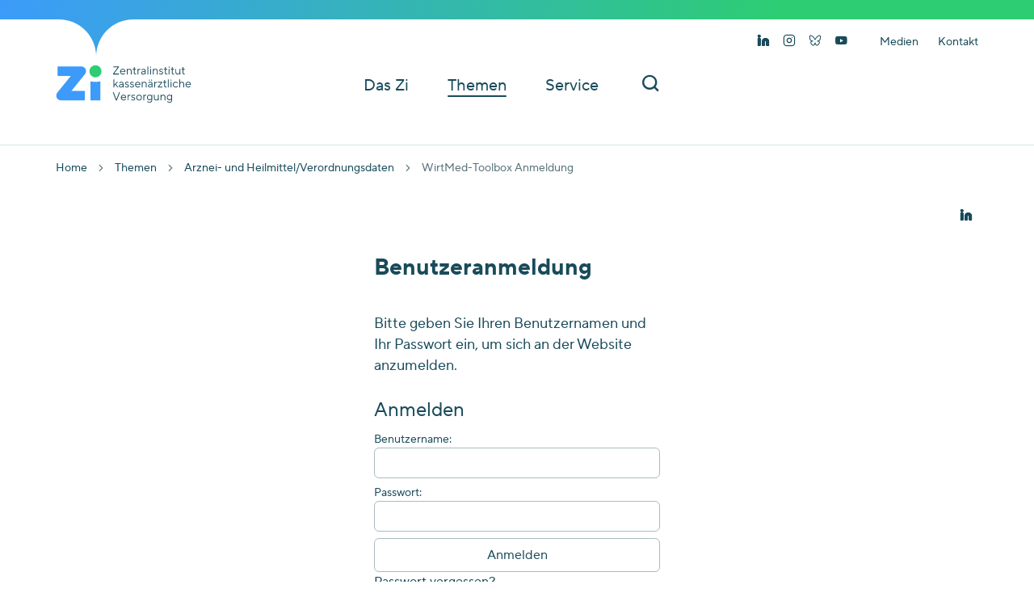

--- FILE ---
content_type: text/html; charset=utf-8
request_url: https://www.zi.de/index.php?id=234
body_size: 14502
content:
<!DOCTYPE html>
<html lang="de">
<head>

<meta charset="utf-8">
<!-- 
	build by The People Who Do

	This website is powered by TYPO3 - inspiring people to share!
	TYPO3 is a free open source Content Management Framework initially created by Kasper Skaarhoj and licensed under GNU/GPL.
	TYPO3 is copyright 1998-2026 of Kasper Skaarhoj. Extensions are copyright of their respective owners.
	Information and contribution at https://typo3.org/
-->


<link rel="icon" href="/_assets/4483a80560873394161ba712d6ca7e9e/Images/favicon.ico" type="image/vnd.microsoft.icon">
<title>WirtMed-Toolbox Anmeldung | Zentralinstitut für die kassenärztliche Versorgung</title>
<meta http-equiv="x-ua-compatible" content="IE=edge">
<meta name="generator" content="TYPO3 CMS">
<meta name="viewport" content="width=device-width, initial-scale=1">
<meta name="robots" content="index,follow">
<meta name="twitter:card" content="summary">
<meta name="format-detection" content="telephone=no">
<meta name="apple-mobile-web-app-capable" content="no">
<meta name="apple-mobile-web-app-title" content="Zentralinstitut für die kassenärztliche Versorgung">
<meta name="theme-color" content="#fff">


<link rel="stylesheet" href="/typo3temp/assets/css/2bae663d57d5af6a336c8ae6a52a7875.css?1752755857" media="all" nonce="TEN8qEZcqpAVUI71odkaNGye9UhCGITkZ4sc-JOBNnjxKQBAUWvohQ">
<link rel="stylesheet" href="/_assets/da037883643583719ff1c16a170c14d9/Css/shariff.min.css?1743063751" media="all" nonce="TEN8qEZcqpAVUI71odkaNGye9UhCGITkZ4sc-JOBNnjxKQBAUWvohQ">
<link rel="stylesheet" href="/_assets/4483a80560873394161ba712d6ca7e9e/CSS/style.min.css?1769609058" media="all" nonce="TEN8qEZcqpAVUI71odkaNGye9UhCGITkZ4sc-JOBNnjxKQBAUWvohQ">







<link rel="canonical" href="https://www.zi.de/themen/arznei-und-heilmittel/verordnungsdaten/toolbox-wirtmed-anmeldung"/>

</head>
<body>

    

    <div class="jumpmark">
        <a href="#main-menu">Zur Navigation springen</a>
        <a href="#anchor-main-content">Zum Inhaltsbereich springen</a>
        <a href="#anchor-footer-content">Zum Fußbereich springen</a>
    </div>



    
        <header id="anchor-header-content" class="header">
            <div class="container-fluid d-flex flex-column">
                
                <div class="row header-row-main order-first order-lg-last">
                    <div class="col-12 d-flex flex-wrap align-items-center justify-content-between justify-content-lg-start">

                        
                        <div class="logo-wrapper order-first">
                            

                            <a href="/" aria-label="Startseite von Zentralinstitut Zi" class="page-logo">
                                <img alt="Zentralinstitut Zi" src="/_assets/4483a80560873394161ba712d6ca7e9e/Images/logo-zi-fullversion.svg" width="184" height="51" />
                            </a>
                        </div>

                        <div class="menu-search-toggle-wrapper d-flex align-items-center order-lg-2">
                            
                            
                                <div class="search-wrapper order-first order-lg-last">
                                    <button
                                        id="search-toggle-header"
                                        class="search-toggle btn"
                                        type="button"
                                        data-toggle="collapse"
                                        aria-controls="page-searchbar"
                                        data-target="#SearchSword"
                                        aria-expanded="false"
                                        aria-label="Suchleiste ein und ausschalten"
                                    >
                                        <i class="icon icon-24px-search" aria-hidden="true"></i>
                                    </button>
                                </div>
                            

                            
                            <button
                                id="main-menu-toggle"
                                class="main-menu-toggle btn"
                                type="button"
                                data-toggle="collapse"
                                aria-controls="main-menu"
                                aria-expanded="false"
                                aria-label="Hauptnavigation ein und ausschalten"
                            >
                                <span class="d-block main-menu-toggle-icon" aria-hidden="true"></span>
                            </button>
                        </div>

                        
                        <div class="main-menu-wrapper order-last order-lg-1">
                            
        <nav
            aria-label="Hauptmenü"
        >
            <ul class="main-menu" id="main-menu">
                
                    
        <li id="navlist-2" class="nav-item nav-item-root has-nav-sub">
            
                    <a role="button" data-target="#submenu-2" aria-expanded="false" class="nav-link large" id="navbarlink-2" title="Das Zi" href="/das-zi/uebersicht">
                        Das Zi <i class="icon icon-right icon-16px-arrow-right d-block d-lg-none" aria-hidden="true"></i>
                    </a>

                    
                    
                            <div class="submenu-wrapper container-fluid">
                                
        <ul
            id="submenu-2"
            class="nav nav-sub level-0"
            aria-labelledby="navbarlink-2"
        >
            
            
        <li class="nav-item nav-item-parent">
            <a role="button" data-target="#navlist-2" class="nav-link-parent large" title="Das Zi" href="/das-zi/uebersicht">
                <i class="icon icon-16px-arrow-left icon-left" aria-hidden="true"></i>

                <span class="sr-only">
                    Zurück zu
                </span>
                
                Das Zi
            </a>
        </li>
    

            
            

            
                
        <li id="navlist-15" class="nav-item">
            
                    <a class="small" id="navbarlink-15" title="Aufgaben und Ziele" href="/das-zi/aufgaben-und-ziele">
                        Aufgaben und Ziele
                    </a>
                
        </li>
    
            
                
        <li id="navlist-16" class="nav-item has-nav-sub">
            
                    <a role="button" data-target="#submenu-16" aria-expanded="false" class="nav-link small" id="navbarlink-16" title="Das Institut auf einen Blick" href="/das-zi/das-institut-auf-einen-blick/uebersicht">
                        Das Institut auf einen Blick <i class="icon icon-right icon-16px-arrow-right" aria-hidden="true"></i>
                    </a>

                    
                    
                            
        <ul
            id="submenu-16"
            class="nav nav-sub level-1"
            aria-labelledby="navbarlink-16"
        >
            
            
        <li class="nav-item nav-item-parent">
            <a role="button" data-target="#navlist-16" class="nav-link-parent large" title="Das Institut auf einen Blick" href="/das-zi/das-institut-auf-einen-blick/uebersicht">
                <i class="icon icon-16px-arrow-left icon-left" aria-hidden="true"></i>

                <span class="sr-only">
                    Zurück zu
                </span>
                
                Das Institut auf einen Blick
            </a>
        </li>
    

            
            

            
                
        <li id="navlist-52" class="nav-item">
            
                    <a class="small" id="navbarlink-52" title="Trägerinstitutionen" href="/das-zi/das-institut-auf-einen-blick/traegerinstitutionen">
                        Trägerinstitutionen
                    </a>
                
        </li>
    
            
                
        <li id="navlist-53" class="nav-item">
            
                    <a class="small" id="navbarlink-53" title="Kuratorium" href="/das-zi/das-institut-auf-einen-blick/kuratorium">
                        Kuratorium
                    </a>
                
        </li>
    
            
                
        <li id="navlist-54" class="nav-item">
            
                    <a class="small" id="navbarlink-54" title="Vorstand" href="/das-zi/das-institut-auf-einen-blick/vorstand">
                        Vorstand
                    </a>
                
        </li>
    
            
                
        <li id="navlist-55" class="nav-item">
            
                    <a class="small" id="navbarlink-55" title="Mitarbeitende" href="/das-zi/das-institut-auf-einen-blick/mitarbeitende">
                        Mitarbeitende
                    </a>
                
        </li>
    
            
                
        <li id="navlist-56" class="nav-item">
            
                    <a class="small" id="navbarlink-56" title="Organigramm" href="/das-zi/das-institut-auf-einen-blick/organigramm">
                        Organigramm
                    </a>
                
        </li>
    
            
                
        <li id="navlist-57" class="nav-item">
            
                    <a class="small" id="navbarlink-57" title="Satzung" href="/das-zi/das-institut-auf-einen-blick/satzung">
                        Satzung
                    </a>
                
        </li>
    
            
        </ul>
    
                        
                
        </li>
    
            
                
        <li id="navlist-436" class="nav-item">
            
                    <a class="small" id="navbarlink-436" title="Karriere" href="https://jobportal.zi.de/">
                        Karriere
                    </a>
                
        </li>
    
            
                
        <li id="navlist-51" class="nav-item">
            
                    <a class="small" id="navbarlink-51" title="Kontakt und Lageplan" href="/kontakt">
                        Kontakt und Lageplan
                    </a>
                
        </li>
    
            
        </ul>
    
                            </div>
                        
                
        </li>
    
                
                    
        <li id="navlist-3" class="nav-item nav-item-root has-nav-sub active">
            
                    <a role="button" data-target="#submenu-3" aria-expanded="false" class="nav-link large" id="navbarlink-3" title="Themen" href="/themen/uebersicht">
                        Themen <i class="icon icon-right icon-16px-arrow-right d-block d-lg-none" aria-hidden="true"></i>
                    </a>

                    
                    
                            <div class="submenu-wrapper container-fluid">
                                
        <ul
            id="submenu-3"
            class="nav nav-sub level-0"
            aria-labelledby="navbarlink-3"
        >
            
            
        <li class="nav-item nav-item-parent">
            <a role="button" data-target="#navlist-3" class="nav-link-parent large" title="Themen" href="/themen/uebersicht">
                <i class="icon icon-16px-arrow-left icon-left" aria-hidden="true"></i>

                <span class="sr-only">
                    Zurück zu
                </span>
                
                Themen
            </a>
        </li>
    

            
            

            
                
        <li id="navlist-179" class="nav-item has-nav-sub">
            
                    <a role="button" data-target="#submenu-179" aria-expanded="false" class="nav-link small" id="navbarlink-179" title="Versorgungsanalysen" href="/themen/versorgungsanalysen/uebersicht">
                        Versorgungsanalysen <i class="icon icon-right icon-16px-arrow-right" aria-hidden="true"></i>
                    </a>

                    
                    
                            
        <ul
            id="submenu-179"
            class="nav nav-sub level-1"
            aria-labelledby="navbarlink-179"
        >
            
            
        <li class="nav-item nav-item-parent">
            <a role="button" data-target="#navlist-179" class="nav-link-parent large" title="Versorgungsanalysen" href="/themen/versorgungsanalysen/uebersicht">
                <i class="icon icon-16px-arrow-left icon-left" aria-hidden="true"></i>

                <span class="sr-only">
                    Zurück zu
                </span>
                
                Versorgungsanalysen
            </a>
        </li>
    

            
            

            
                
        <li id="navlist-201" class="nav-item">
            
                    <a class="small" id="navbarlink-201" title="Übersicht" href="/themen/versorgungsanalysen/uebersicht">
                        Übersicht
                    </a>
                
        </li>
    
            
                
        <li id="navlist-180" class="nav-item">
            
                    <a class="small" id="navbarlink-180" title="Inanspruchnahme vertragsärztlicher Leistungen" href="/themen/versorgungsanalysen/inanspruchnahme-vertragsaerztlicher-leistungen">
                        Inanspruchnahme vertragsärztlicher Leistungen
                    </a>
                
        </li>
    
            
                
        <li id="navlist-181" class="nav-item">
            
                    <a class="small" id="navbarlink-181" title="Versorgungsprognosen" href="/themen/versorgungsanalysen/versorgungsprognosen">
                        Versorgungsprognosen
                    </a>
                
        </li>
    
            
                
        <li id="navlist-182" class="nav-item">
            
                    <a class="small" id="navbarlink-182" title="Evaluation neuer Versorgungsformen" href="/themen/versorgungsanalysen/evaluation-neuer-versorgungsformen">
                        Evaluation neuer Versorgungsformen
                    </a>
                
        </li>
    
            
                
        <li id="navlist-183" class="nav-item">
            
                    <a class="small" id="navbarlink-183" title="Data Linkage-Studien" href="/themen/versorgungsanalysen/data-linkage-studien">
                        Data Linkage-Studien
                    </a>
                
        </li>
    
            
        </ul>
    
                        
                
        </li>
    
            
                
        <li id="navlist-68" class="nav-item has-nav-sub">
            
                    <a role="button" data-target="#submenu-68" aria-expanded="false" class="nav-link small" id="navbarlink-68" title="IT und Data Science" href="/themen/it-und-data-science/uebersicht">
                        IT und Data Science <i class="icon icon-right icon-16px-arrow-right" aria-hidden="true"></i>
                    </a>

                    
                    
                            
        <ul
            id="submenu-68"
            class="nav nav-sub level-1"
            aria-labelledby="navbarlink-68"
        >
            
            
        <li class="nav-item nav-item-parent">
            <a role="button" data-target="#navlist-68" class="nav-link-parent large" title="IT und Data Science" href="/themen/it-und-data-science/uebersicht">
                <i class="icon icon-16px-arrow-left icon-left" aria-hidden="true"></i>

                <span class="sr-only">
                    Zurück zu
                </span>
                
                IT und Data Science
            </a>
        </li>
    

            
            

            
                
        <li id="navlist-306" class="nav-item">
            
                    <a class="small" id="navbarlink-306" title="kvappradar.de" href="/themen/it-und-data-science/kvappradarde">
                        kvappradar.de
                    </a>
                
        </li>
    
            
                
        <li id="navlist-208" class="nav-item">
            
                    <a class="small" id="navbarlink-208" title="IT und Data Science" href="/themen/it-und-data-science/uebersicht">
                        IT und Data Science
                    </a>
                
        </li>
    
            
                
        <li id="navlist-75" class="nav-item">
            
                    <a class="small" id="navbarlink-75" title="Digitale Epidemiologie" href="/themen/it-und-data-science/digitale-epidemiologie">
                        Digitale Epidemiologie
                    </a>
                
        </li>
    
            
                
        <li id="navlist-76" class="nav-item">
            
                    <a class="small" id="navbarlink-76" title="Open Data" href="/themen/it-und-data-science/open-data">
                        Open Data
                    </a>
                
        </li>
    
            
                
        <li id="navlist-78" class="nav-item">
            
                    <a class="small" id="navbarlink-78" title="Künstliche Intelligenz in der Medizin" href="/themen/it-und-data-science/kuenstliche-intelligenz-in-der-medizin">
                        Künstliche Intelligenz in der Medizin
                    </a>
                
        </li>
    
            
                
        <li id="navlist-273" class="nav-item">
            
                    <a class="small" id="navbarlink-273" title="UCRI-Matrix-Schnittstelle (Messenger116117)" href="/themen/it-und-data-science/messenger116117">
                        UCRI-Matrix-Schnittstelle (Messenger116117)
                    </a>
                
        </li>
    
            
        </ul>
    
                        
                
        </li>
    
            
                
        <li id="navlist-69" class="nav-item has-nav-sub">
            
                    <a role="button" data-target="#submenu-69" aria-expanded="false" class="nav-link small" id="navbarlink-69" title="Medizin" href="/themen/medizin/uebersicht">
                        Medizin <i class="icon icon-right icon-16px-arrow-right" aria-hidden="true"></i>
                    </a>

                    
                    
                            
        <ul
            id="submenu-69"
            class="nav nav-sub level-1"
            aria-labelledby="navbarlink-69"
        >
            
            
        <li class="nav-item nav-item-parent">
            <a role="button" data-target="#navlist-69" class="nav-link-parent large" title="Medizin" href="/themen/medizin/uebersicht">
                <i class="icon icon-16px-arrow-left icon-left" aria-hidden="true"></i>

                <span class="sr-only">
                    Zurück zu
                </span>
                
                Medizin
            </a>
        </li>
    

            
            

            
                
        <li id="navlist-209" class="nav-item">
            
                    <a class="small" id="navbarlink-209" title="Übersicht" href="/themen/medizin/uebersicht">
                        Übersicht
                    </a>
                
        </li>
    
            
                
        <li id="navlist-79" class="nav-item has-nav-sub">
            
                    <a role="button" data-target="#submenu-79" aria-expanded="false" class="nav-link small" id="navbarlink-79" title="Akut- und Notfallversorgung" href="/themen/medizin/akut-und-notfallversorgung/uebersicht">
                        Akut- und Notfallversorgung <i class="icon icon-right icon-16px-arrow-right" aria-hidden="true"></i>
                    </a>

                    
                    
                            
        <ul
            id="submenu-79"
            class="nav nav-sub level-2"
            aria-labelledby="navbarlink-79"
        >
            
            
        <li class="nav-item nav-item-parent">
            <a role="button" data-target="#navlist-79" class="nav-link-parent large" title="Akut- und Notfallversorgung" href="/themen/medizin/akut-und-notfallversorgung/uebersicht">
                <i class="icon icon-16px-arrow-left icon-left" aria-hidden="true"></i>

                <span class="sr-only">
                    Zurück zu
                </span>
                
                Akut- und Notfallversorgung
            </a>
        </li>
    

            
            

            
                
        <li id="navlist-204" class="nav-item">
            
                    <a class="small" id="navbarlink-204" title="Übersicht" href="/themen/medizin/akut-und-notfallversorgung/uebersicht">
                        Übersicht
                    </a>
                
        </li>
    
            
                
        <li id="navlist-480" class="nav-item">
            
                    <a class="small" id="navbarlink-480" title="Ersteinschätzung" href="/themen/medizin/akut-und-notfallversorgung/ersteinschaetzung/uebersicht">
                        Ersteinschätzung
                    </a>
                
        </li>
    
            
                
        <li id="navlist-374" class="nav-item">
            
                    <a class="small" id="navbarlink-374" title="Projekte" href="/themen/medizin/akut-und-notfallversorgung/projekte">
                        Projekte
                    </a>
                
        </li>
    
            
                
        <li id="navlist-375" class="nav-item">
            
                    <a class="small" id="navbarlink-375" title="Veröffentlichungen" href="/themen/medizin/akut-und-notfallversorgung/veroeffentlichungen">
                        Veröffentlichungen
                    </a>
                
        </li>
    
            
        </ul>
    
                        
                
        </li>
    
            
                
        <li id="navlist-80" class="nav-item has-nav-sub">
            
                    <a role="button" data-target="#submenu-80" aria-expanded="false" class="nav-link small" id="navbarlink-80" title="Kodierung" href="/kodierung">
                        Kodierung <i class="icon icon-right icon-16px-arrow-right" aria-hidden="true"></i>
                    </a>

                    
                    
                            
        <ul
            id="submenu-80"
            class="nav nav-sub level-2"
            aria-labelledby="navbarlink-80"
        >
            
            
        <li class="nav-item nav-item-parent">
            <a role="button" data-target="#navlist-80" class="nav-link-parent large" title="Kodierung" href="/kodierung">
                <i class="icon icon-16px-arrow-left icon-left" aria-hidden="true"></i>

                <span class="sr-only">
                    Zurück zu
                </span>
                
                Kodierung
            </a>
        </li>
    

            
            

            
                
        <li id="navlist-205" class="nav-item">
            
                    <a class="small" id="navbarlink-205" title="Übersicht" href="/kodierung">
                        Übersicht
                    </a>
                
        </li>
    
            
                
        <li id="navlist-85" class="nav-item">
            
                    <a class="small" id="navbarlink-85" title="Zi-Kodierhilfe" href="/kohi">
                        Zi-Kodierhilfe
                    </a>
                
        </li>
    
            
                
        <li id="navlist-84" class="nav-item">
            
                    <a class="small" id="navbarlink-84" title="Zi-Thesauren" href="/thesauren">
                        Zi-Thesauren
                    </a>
                
        </li>
    
            
                
        <li id="navlist-86" class="nav-item">
            
                    <a class="small" id="navbarlink-86" title="Zi-Manuale" href="/manuale">
                        Zi-Manuale
                    </a>
                
        </li>
    
            
        </ul>
    
                        
                
        </li>
    
            
        </ul>
    
                        
                
        </li>
    
            
                
        <li id="navlist-70" class="nav-item has-nav-sub">
            
                    <a role="button" data-target="#submenu-70" aria-expanded="false" class="nav-link small" id="navbarlink-70" title="Panel-Befragungen und Ökonomie" href="/themen/panel-befragungen-und-oekonomie/uebersicht">
                        Panel-Befragungen und Ökonomie <i class="icon icon-right icon-16px-arrow-right" aria-hidden="true"></i>
                    </a>

                    
                    
                            
        <ul
            id="submenu-70"
            class="nav nav-sub level-1"
            aria-labelledby="navbarlink-70"
        >
            
            
        <li class="nav-item nav-item-parent">
            <a role="button" data-target="#navlist-70" class="nav-link-parent large" title="Panel-Befragungen und Ökonomie" href="/themen/panel-befragungen-und-oekonomie/uebersicht">
                <i class="icon icon-16px-arrow-left icon-left" aria-hidden="true"></i>

                <span class="sr-only">
                    Zurück zu
                </span>
                
                Panel-Befragungen und Ökonomie
            </a>
        </li>
    

            
            

            
                
        <li id="navlist-210" class="nav-item">
            
                    <a class="small" id="navbarlink-210" title="Übersicht" href="/themen/panel-befragungen-und-oekonomie/uebersicht">
                        Übersicht
                    </a>
                
        </li>
    
            
                
        <li id="navlist-87" class="nav-item">
            
                    <a class="small" id="navbarlink-87" title="Zi-Praxis-Panel" href="/themen/panel-befragungen-und-oekonomie/zi-praxis-panel">
                        Zi-Praxis-Panel
                    </a>
                
        </li>
    
            
                
        <li id="navlist-88" class="nav-item">
            
                    <a class="small" id="navbarlink-88" title="Zi-MVZ-Panel" href="/themen/panel-befragungen-und-oekonomie/zi-mvz-panel">
                        Zi-MVZ-Panel
                    </a>
                
        </li>
    
            
                
        <li id="navlist-89" class="nav-item">
            
                    <a class="small" id="navbarlink-89" title="Zahnärzte-Praxis-Panel" href="/themen/panel-befragungen-und-oekonomie/zahnaerzte-praxis-panel">
                        Zahnärzte-Praxis-Panel
                    </a>
                
        </li>
    
            
                
        <li id="navlist-90" class="nav-item">
            
                    <a class="small" id="navbarlink-90" title="Praxis-Planspiel" href="/themen/panel-befragungen-und-oekonomie/praxis-planspiel-niederlassung">
                        Praxis-Planspiel
                    </a>
                
        </li>
    
            
                
        <li id="navlist-91" class="nav-item">
            
                    <a class="small" id="navbarlink-91" title="Apotheken-Datenpanel" href="/themen/panel-befragungen-und-oekonomie/apotheken-datenpanel">
                        Apotheken-Datenpanel
                    </a>
                
        </li>
    
            
                
        <li id="navlist-356" class="nav-item">
            
                    <a class="small" id="navbarlink-356" title="KWEX-Studie" href="/themen/panel-befragungen-und-oekonomie/kwex-studie">
                        KWEX-Studie
                    </a>
                
        </li>
    
            
                
        <li id="navlist-471" class="nav-item">
            
                    <a class="small" id="navbarlink-471" title="PVS-Monitoring" href="/themen/panel-befragungen-und-oekonomie/pvs-monitoring">
                        PVS-Monitoring
                    </a>
                
        </li>
    
            
                
        <li id="navlist-328" class="nav-item has-nav-sub">
            
                    <a role="button" data-target="#submenu-328" aria-expanded="false" class="nav-link small" id="navbarlink-328" title="Abgeschlossene Projekte" href="/themen/panel-befragungen-und-oekonomie/abgeschlossene-projekte">
                        Abgeschlossene Projekte <i class="icon icon-right icon-16px-arrow-right" aria-hidden="true"></i>
                    </a>

                    
                    
                            
        <ul
            id="submenu-328"
            class="nav nav-sub level-2"
            aria-labelledby="navbarlink-328"
        >
            
            
        <li class="nav-item nav-item-parent">
            <a role="button" data-target="#navlist-328" class="nav-link-parent large" title="Abgeschlossene Projekte" href="/themen/panel-befragungen-und-oekonomie/abgeschlossene-projekte">
                <i class="icon icon-16px-arrow-left icon-left" aria-hidden="true"></i>

                <span class="sr-only">
                    Zurück zu
                </span>
                
                Abgeschlossene Projekte
            </a>
        </li>
    

            
            

            
                
        <li id="navlist-330" class="nav-item">
            
                    <a class="small" id="navbarlink-330" title="Digitalisierung in Arztpraxen" href="/themen/panel-befragungen-und-oekonomie/abgeschlossene-projekte/digitalisierung-in-arztpraxen">
                        Digitalisierung in Arztpraxen
                    </a>
                
        </li>
    
            
                
        <li id="navlist-329" class="nav-item">
            
                    <a class="small" id="navbarlink-329" title="Zi-Energiekosten-Monitoring" href="/themen/panel-befragungen-und-oekonomie/abgeschlossene-projekte/zi-energiekosten-monitoring">
                        Zi-Energiekosten-Monitoring
                    </a>
                
        </li>
    
            
        </ul>
    
                        
                
        </li>
    
            
        </ul>
    
                        
                
        </li>
    
            
                
        <li id="navlist-71" class="nav-item has-nav-sub">
            
                    <a role="button" data-target="#submenu-71" aria-expanded="false" class="nav-link small" id="navbarlink-71" title="Regionalisierte Versorgungsforschung" href="/themen/regionalisierte-versorgungsforschung/uebersicht">
                        Regionalisierte Versorgungsforschung <i class="icon icon-right icon-16px-arrow-right" aria-hidden="true"></i>
                    </a>

                    
                    
                            
        <ul
            id="submenu-71"
            class="nav nav-sub level-1"
            aria-labelledby="navbarlink-71"
        >
            
            
        <li class="nav-item nav-item-parent">
            <a role="button" data-target="#navlist-71" class="nav-link-parent large" title="Regionalisierte Versorgungsforschung" href="/themen/regionalisierte-versorgungsforschung/uebersicht">
                <i class="icon icon-16px-arrow-left icon-left" aria-hidden="true"></i>

                <span class="sr-only">
                    Zurück zu
                </span>
                
                Regionalisierte Versorgungsforschung
            </a>
        </li>
    

            
            

            
                
        <li id="navlist-211" class="nav-item">
            
                    <a class="small" id="navbarlink-211" title="Übersicht" href="/themen/regionalisierte-versorgungsforschung/uebersicht">
                        Übersicht
                    </a>
                
        </li>
    
            
                
        <li id="navlist-92" class="nav-item">
            
                    <a class="small" id="navbarlink-92" title="Versorgungsatlas" href="/themen/regionalisierte-versorgungsforschung/versorgungsatlas">
                        Versorgungsatlas
                    </a>
                
        </li>
    
            
                
        <li id="navlist-93" class="nav-item">
            
                    <a class="small" id="navbarlink-93" title="Epidemiologische Analysen" href="/themen/regionalisierte-versorgungsforschung/epidemiologische-analysen">
                        Epidemiologische Analysen
                    </a>
                
        </li>
    
            
                
        <li id="navlist-94" class="nav-item">
            
                    <a class="small" id="navbarlink-94" title="Journal - Research in Health Services &amp; Regions" href="/themen/regionalisierte-versorgungsforschung/journal-research-in-health-services-regions">
                        Journal - Research in Health Services &amp; Regions
                    </a>
                
        </li>
    
            
                
        <li id="navlist-357" class="nav-item">
            
                    <a class="small" id="navbarlink-357" title="Evaluation neuer Versorgungsformen" href="/themen/regionalisierte-versorgungsforschung/evaluation-neuer-versorgungsformen">
                        Evaluation neuer Versorgungsformen
                    </a>
                
        </li>
    
            
        </ul>
    
                        
                
        </li>
    
            
                
        <li id="navlist-72" class="nav-item has-nav-sub active">
            
                    <a role="button" data-target="#submenu-72" aria-expanded="false" class="nav-link small" id="navbarlink-72" title="Arznei- und Heilmittel/Verordnungsdaten" href="/themen/arznei-und-heilmittel/verordnungsdaten/uebersicht">
                        Arznei- und Heilmittel/Verordnungsdaten <i class="icon icon-right icon-16px-arrow-right" aria-hidden="true"></i>
                    </a>

                    
                    
                            
        <ul
            id="submenu-72"
            class="nav nav-sub level-1"
            aria-labelledby="navbarlink-72"
        >
            
            
        <li class="nav-item nav-item-parent">
            <a role="button" data-target="#navlist-72" class="nav-link-parent large" title="Arznei- und Heilmittel/Verordnungsdaten" href="/themen/arznei-und-heilmittel/verordnungsdaten/uebersicht">
                <i class="icon icon-16px-arrow-left icon-left" aria-hidden="true"></i>

                <span class="sr-only">
                    Zurück zu
                </span>
                
                Arznei- und Heilmittel/Verordnungsdaten
            </a>
        </li>
    

            
            

            
                
        <li id="navlist-212" class="nav-item">
            
                    <a class="small" id="navbarlink-212" title="Übersicht" href="/themen/arznei-und-heilmittel/verordnungsdaten/uebersicht">
                        Übersicht
                    </a>
                
        </li>
    
            
                
        <li id="navlist-95" class="nav-item has-nav-sub">
            
                    <a role="button" data-target="#submenu-95" aria-expanded="false" class="nav-link small" id="navbarlink-95" title="Rx Trendbericht" href="/themen/arznei-und-heilmittel/verordnungsdaten/rx-trendbericht/uebersicht">
                        Rx Trendbericht <i class="icon icon-right icon-16px-arrow-right" aria-hidden="true"></i>
                    </a>

                    
                    
                            
        <ul
            id="submenu-95"
            class="nav nav-sub level-2"
            aria-labelledby="navbarlink-95"
        >
            
            
        <li class="nav-item nav-item-parent">
            <a role="button" data-target="#navlist-95" class="nav-link-parent large" title="Rx Trendbericht" href="/themen/arznei-und-heilmittel/verordnungsdaten/rx-trendbericht/uebersicht">
                <i class="icon icon-16px-arrow-left icon-left" aria-hidden="true"></i>

                <span class="sr-only">
                    Zurück zu
                </span>
                
                Rx Trendbericht
            </a>
        </li>
    

            
            

            
                
        <li id="navlist-251" class="nav-item">
            
                    <a class="small" id="navbarlink-251" title="Übersicht" href="/themen/arznei-und-heilmittel/verordnungsdaten/rx-trendbericht/uebersicht">
                        Übersicht
                    </a>
                
        </li>
    
            
                
        <li id="navlist-189" class="nav-item">
            
                    <a class="small" id="navbarlink-189" title="Thema im Fokus" href="/themen/arznei-und-heilmittel/verordnungsdaten/rx-trendbericht/thema-im-fokus">
                        Thema im Fokus
                    </a>
                
        </li>
    
            
                
        <li id="navlist-274" class="nav-item">
            
                    <a class="small" id="navbarlink-274" title="Gesamtmarkt" href="/themen/arznei-und-heilmittel/verordnungsdaten/rx-trendbericht/gesamtmarkt">
                        Gesamtmarkt
                    </a>
                
        </li>
    
            
                
        <li id="navlist-99" class="nav-item">
            
                    <a class="small" id="navbarlink-99" title="Marktsegmente" href="/themen/arznei-und-heilmittel/verordnungsdaten/rx-trendbericht/marktsegmente">
                        Marktsegmente
                    </a>
                
        </li>
    
            
                
        <li id="navlist-101" class="nav-item">
            
                    <a class="small" id="navbarlink-101" title="Kennzahlen" href="/themen/arznei-und-heilmittel/verordnungsdaten/rx-trendbericht/kennzahlen">
                        Kennzahlen
                    </a>
                
        </li>
    
            
                
        <li id="navlist-103" class="nav-item">
            
                    <a class="small" id="navbarlink-103" title="Marktentwicklung" href="/themen/arznei-und-heilmittel/verordnungsdaten/rx-trendbericht/marktentwicklung">
                        Marktentwicklung
                    </a>
                
        </li>
    
            
                
        <li id="navlist-104" class="nav-item">
            
                    <a class="small" id="navbarlink-104" title="Wirkstoffgruppen" href="/themen/arznei-und-heilmittel/verordnungsdaten/rx-trendbericht/wirkstoffgruppen">
                        Wirkstoffgruppen
                    </a>
                
        </li>
    
            
                
        <li id="navlist-105" class="nav-item">
            
                    <a class="small" id="navbarlink-105" title="Glossar (RxT)" href="/themen/arznei-und-heilmittel/verordnungsdaten/rx-trendbericht/glossar-rxt">
                        Glossar (RxT)
                    </a>
                
        </li>
    
            
        </ul>
    
                        
                
        </li>
    
            
                
        <li id="navlist-256" class="nav-item">
            
                    <a class="small" id="navbarlink-256" title="Innovationsfonds-Projekte" href="/themen/arznei-und-heilmittel/verordnungsdaten/innovationsfonds-projekte">
                        Innovationsfonds-Projekte
                    </a>
                
        </li>
    
            
                
        <li id="navlist-96" class="nav-item has-nav-sub">
            
                    <a role="button" data-target="#submenu-96" aria-expanded="false" class="nav-link small" id="navbarlink-96" title="KV-spezifische Projekte" href="/themen/arznei-und-heilmittel/verordnungsdaten/kv-spezifische-projekte/atc2icd">
                        KV-spezifische Projekte <i class="icon icon-right icon-16px-arrow-right" aria-hidden="true"></i>
                    </a>

                    
                    
                            
        <ul
            id="submenu-96"
            class="nav nav-sub level-2"
            aria-labelledby="navbarlink-96"
        >
            
            
        <li class="nav-item nav-item-parent">
            <a role="button" data-target="#navlist-96" class="nav-link-parent large" title="KV-spezifische Projekte" href="/themen/arznei-und-heilmittel/verordnungsdaten/kv-spezifische-projekte/atc2icd">
                <i class="icon icon-16px-arrow-left icon-left" aria-hidden="true"></i>

                <span class="sr-only">
                    Zurück zu
                </span>
                
                KV-spezifische Projekte
            </a>
        </li>
    

            
            

            
                
        <li id="navlist-192" class="nav-item">
            
                    <a class="small" id="navbarlink-192" title="ATC2ICD" href="/themen/arznei-und-heilmittel/verordnungsdaten/kv-spezifische-projekte/atc2icd">
                        ATC2ICD
                    </a>
                
        </li>
    
            
                
        <li id="navlist-257" class="nav-item">
            
                    <a class="small" id="navbarlink-257" title="Für Mitarbeitende des KV-Systems" href="/themen/arznei-und-heilmittel/verordnungsdaten/kv-spezifische-projekte/fuer-mitarbeitende-des-kv-systems">
                        Für Mitarbeitende des KV-Systems
                    </a>
                
        </li>
    
            
        </ul>
    
                        
                
        </li>
    
            
                
        <li id="navlist-234" class="nav-item active">
            
                    <a class="small active" id="navbarlink-234" title="WirtMed-Toolbox Anmeldung" href="/themen/arznei-und-heilmittel/verordnungsdaten/toolbox-wirtmed-anmeldung">
                        WirtMed-Toolbox Anmeldung
                    </a>
                
        </li>
    
            
        </ul>
    
                        
                
        </li>
    
            
                
        <li id="navlist-73" class="nav-item has-nav-sub">
            
                    <a role="button" data-target="#submenu-73" aria-expanded="false" class="nav-link small" id="navbarlink-73" title="Evaluation und Qualitätssicherung" href="/themen/evaluation-und-qualitaetssicherung">
                        Evaluation und Qualitätssicherung <i class="icon icon-right icon-16px-arrow-right" aria-hidden="true"></i>
                    </a>

                    
                    
                            
        <ul
            id="submenu-73"
            class="nav nav-sub level-1"
            aria-labelledby="navbarlink-73"
        >
            
            
        <li class="nav-item nav-item-parent">
            <a role="button" data-target="#navlist-73" class="nav-link-parent large" title="Evaluation und Qualitätssicherung" href="/themen/evaluation-und-qualitaetssicherung">
                <i class="icon icon-16px-arrow-left icon-left" aria-hidden="true"></i>

                <span class="sr-only">
                    Zurück zu
                </span>
                
                Evaluation und Qualitätssicherung
            </a>
        </li>
    

            
            

            
                
        <li id="navlist-213" class="nav-item">
            
                    <a class="small" id="navbarlink-213" title="Übersicht" href="/themen/evaluation-und-qualitaetssicherung/uebersicht">
                        Übersicht
                    </a>
                
        </li>
    
            
                
        <li id="navlist-106" class="nav-item has-nav-sub">
            
                    <a role="button" data-target="#submenu-106" aria-expanded="false" class="nav-link small" id="navbarlink-106" title="Disease-Management-Programme" href="/themen/evaluation-und-qualitaetssicherung/disease-management-programme">
                        Disease-Management-Programme <i class="icon icon-right icon-16px-arrow-right" aria-hidden="true"></i>
                    </a>

                    
                    
                            
        <ul
            id="submenu-106"
            class="nav nav-sub level-2"
            aria-labelledby="navbarlink-106"
        >
            
            
        <li class="nav-item nav-item-parent">
            <a role="button" data-target="#navlist-106" class="nav-link-parent large" title="Disease-Management-Programme" href="/themen/evaluation-und-qualitaetssicherung/disease-management-programme">
                <i class="icon icon-16px-arrow-left icon-left" aria-hidden="true"></i>

                <span class="sr-only">
                    Zurück zu
                </span>
                
                Disease-Management-Programme
            </a>
        </li>
    

            
            

            
                
        <li id="navlist-469" class="nav-item">
            
                    <a class="small" id="navbarlink-469" title="DMP-Muster-Feedback-Berichte" href="/themen/evaluation-und-qualitaetssicherung/disease-management-programme/muster-dmp-feedback-berichte">
                        DMP-Muster-Feedback-Berichte
                    </a>
                
        </li>
    
            
        </ul>
    
                        
                
        </li>
    
            
                
        <li id="navlist-446" class="nav-item">
            
                    <a class="small" id="navbarlink-446" title="Zi-Schulungen" href="/themen/evaluation-und-qualitaetssicherung/disease-management-programme-1">
                        Zi-Schulungen
                    </a>
                
        </li>
    
            
                
        <li id="navlist-108" class="nav-item">
            
                    <a class="small" id="navbarlink-108" title="Qualitätsgesicherte Mammadiagnostik" href="/themen/evaluation-und-qualitaetssicherung/qualitaetsgesicherte-mammadiagnostik">
                        Qualitätsgesicherte Mammadiagnostik
                    </a>
                
        </li>
    
            
        </ul>
    
                        
                
        </li>
    
            
                
        <li id="navlist-74" class="nav-item has-nav-sub">
            
                    <a role="button" data-target="#submenu-74" aria-expanded="false" class="nav-link small" id="navbarlink-74" title="Nationale Versorgungsleitlinien (NVL)" href="/themen/nationale-versorgungsleitlinien-nvl/uebersicht">
                        Nationale Versorgungsleitlinien (NVL) <i class="icon icon-right icon-16px-arrow-right" aria-hidden="true"></i>
                    </a>

                    
                    
                            
        <ul
            id="submenu-74"
            class="nav nav-sub level-1"
            aria-labelledby="navbarlink-74"
        >
            
            
        <li class="nav-item nav-item-parent">
            <a role="button" data-target="#navlist-74" class="nav-link-parent large" title="Nationale Versorgungsleitlinien (NVL)" href="/themen/nationale-versorgungsleitlinien-nvl/uebersicht">
                <i class="icon icon-16px-arrow-left icon-left" aria-hidden="true"></i>

                <span class="sr-only">
                    Zurück zu
                </span>
                
                Nationale Versorgungsleitlinien (NVL)
            </a>
        </li>
    

            
            

            
                
        <li id="navlist-214" class="nav-item">
            
                    <a class="small" id="navbarlink-214" title="Übersicht" href="/themen/nationale-versorgungsleitlinien-nvl/uebersicht">
                        Übersicht
                    </a>
                
        </li>
    
            
        </ul>
    
                        
                
        </li>
    
            
        </ul>
    
                            </div>
                        
                
        </li>
    
                
                    
        <li id="navlist-4" class="nav-item nav-item-root has-nav-sub">
            
                    <a role="button" data-target="#submenu-4" aria-expanded="false" class="nav-link large" id="navbarlink-4" title="Service" href="/service/uebersicht">
                        Service <i class="icon icon-right icon-16px-arrow-right d-block d-lg-none" aria-hidden="true"></i>
                    </a>

                    
                    
                            <div class="submenu-wrapper container-fluid">
                                
        <ul
            id="submenu-4"
            class="nav nav-sub level-0"
            aria-labelledby="navbarlink-4"
        >
            
            
        <li class="nav-item nav-item-parent">
            <a role="button" data-target="#navlist-4" class="nav-link-parent large" title="Service" href="/service/uebersicht">
                <i class="icon icon-16px-arrow-left icon-left" aria-hidden="true"></i>

                <span class="sr-only">
                    Zurück zu
                </span>
                
                Service
            </a>
        </li>
    

            
            

            
                
        <li id="navlist-484" class="nav-item">
            
                    <a class="small" id="navbarlink-484" title="PVS-Monitoring" href="/service/pvs-monitoring">
                        PVS-Monitoring
                    </a>
                
        </li>
    
            
                
        <li id="navlist-111" class="nav-item has-nav-sub">
            
                    <a role="button" data-target="#submenu-111" aria-expanded="false" class="nav-link small" id="navbarlink-111" title="Reports und Papers" href="/service/reports-und-papers">
                        Reports und Papers <i class="icon icon-right icon-16px-arrow-right" aria-hidden="true"></i>
                    </a>

                    
                    
                            
        <ul
            id="submenu-111"
            class="nav nav-sub level-1"
            aria-labelledby="navbarlink-111"
        >
            
            
        <li class="nav-item nav-item-parent">
            <a role="button" data-target="#navlist-111" class="nav-link-parent large" title="Reports und Papers" href="/service/reports-und-papers">
                <i class="icon icon-16px-arrow-left icon-left" aria-hidden="true"></i>

                <span class="sr-only">
                    Zurück zu
                </span>
                
                Reports und Papers
            </a>
        </li>
    

            
            

            
                
        <li id="navlist-338" class="nav-item has-nav-sub">
            
                    <a role="button" data-target="#submenu-338" aria-expanded="false" class="nav-link small" id="navbarlink-338" title="Zi-Trendreport" href="/service/reports-und-papers/zi-trendreport-uebersicht">
                        Zi-Trendreport <i class="icon icon-right icon-16px-arrow-right" aria-hidden="true"></i>
                    </a>

                    
                    
                            
        <ul
            id="submenu-338"
            class="nav nav-sub level-2"
            aria-labelledby="navbarlink-338"
        >
            
            
        <li class="nav-item nav-item-parent">
            <a role="button" data-target="#navlist-338" class="nav-link-parent large" title="Zi-Trendreport" href="/service/reports-und-papers/zi-trendreport-uebersicht">
                <i class="icon icon-16px-arrow-left icon-left" aria-hidden="true"></i>

                <span class="sr-only">
                    Zurück zu
                </span>
                
                Zi-Trendreport
            </a>
        </li>
    

            
            

            
                
        <li id="navlist-339" class="nav-item">
            
                    <a class="small" id="navbarlink-339" title="Zi-Trendreport" href="/service/reports-und-papers/zi-trendreport-uebersicht/zi-trendreport">
                        Zi-Trendreport
                    </a>
                
        </li>
    
            
                
        <li id="navlist-197" class="nav-item">
            
                    <a class="small" id="navbarlink-197" title="Zi-Trendreport während der COVID-Krise" href="/service/reports-und-papers/zi-trendreport-uebersicht/zi-trendreport-waehrend-der-covid-krise">
                        Zi-Trendreport während der COVID-Krise
                    </a>
                
        </li>
    
            
        </ul>
    
                        
                
        </li>
    
            
                
        <li id="navlist-167" class="nav-item">
            
                    <a class="small" id="navbarlink-167" title="Zi-Paper" href="/service/publikationen-und-downloads/zi-paper">
                        Zi-Paper
                    </a>
                
        </li>
    
            
                
        <li id="navlist-334" class="nav-item">
            
                    <a class="small" id="navbarlink-334" title="Versorgungsatlas" href="/service/versorgungsatlas-berichte">
                        Versorgungsatlas
                    </a>
                
        </li>
    
            
                
        <li id="navlist-337" class="nav-item">
            
                    <a class="small" id="navbarlink-337" title="Wussten Sie schon?" href="/service/reports-und-papers/wussten-sie-schon">
                        Wussten Sie schon?
                    </a>
                
        </li>
    
            
                
        <li id="navlist-350" class="nav-item">
            
                    <a class="small" id="navbarlink-350" title="Darmkrebsfrüherkennung" href="/service/reports-und-papers/darmkrebsfrueherkennung">
                        Darmkrebsfrüherkennung
                    </a>
                
        </li>
    
            
        </ul>
    
                        
                
        </li>
    
            
                
        <li id="navlist-112" class="nav-item has-nav-sub">
            
                    <a role="button" data-target="#submenu-112" aria-expanded="false" class="nav-link small" id="navbarlink-112" title="Fachartikel und Gutachten" href="/service/fachartikel-und-gutachten">
                        Fachartikel und Gutachten <i class="icon icon-right icon-16px-arrow-right" aria-hidden="true"></i>
                    </a>

                    
                    
                            
        <ul
            id="submenu-112"
            class="nav nav-sub level-1"
            aria-labelledby="navbarlink-112"
        >
            
            
        <li class="nav-item nav-item-parent">
            <a role="button" data-target="#navlist-112" class="nav-link-parent large" title="Fachartikel und Gutachten" href="/service/fachartikel-und-gutachten">
                <i class="icon icon-16px-arrow-left icon-left" aria-hidden="true"></i>

                <span class="sr-only">
                    Zurück zu
                </span>
                
                Fachartikel und Gutachten
            </a>
        </li>
    

            
            

            
                
        <li id="navlist-166" class="nav-item">
            
                    <a class="small" id="navbarlink-166" title="Fachartikel" href="/service/fachartikel-und-gutachten/fachartikel">
                        Fachartikel
                    </a>
                
        </li>
    
            
                
        <li id="navlist-168" class="nav-item">
            
                    <a class="small" id="navbarlink-168" title="Gutachten" href="/service/fachartikel-und-gutachten/veroeffentlichung">
                        Gutachten
                    </a>
                
        </li>
    
            
        </ul>
    
                        
                
        </li>
    
            
                
        <li id="navlist-17" class="nav-item has-nav-sub">
            
                    <a role="button" data-target="#submenu-17" aria-expanded="false" class="nav-link small" id="navbarlink-17" title="Medien" href="/das-zi/medien/uebersicht">
                        Medien <i class="icon icon-right icon-16px-arrow-right" aria-hidden="true"></i>
                    </a>

                    
                    
                            
        <ul
            id="submenu-17"
            class="nav nav-sub level-1"
            aria-labelledby="navbarlink-17"
        >
            
            
        <li class="nav-item nav-item-parent">
            <a role="button" data-target="#navlist-17" class="nav-link-parent large" title="Medien" href="/das-zi/medien/uebersicht">
                <i class="icon icon-16px-arrow-left icon-left" aria-hidden="true"></i>

                <span class="sr-only">
                    Zurück zu
                </span>
                
                Medien
            </a>
        </li>
    

            
            

            
                
        <li id="navlist-60" class="nav-item">
            
                    <a class="small" id="navbarlink-60" title="Medieninformationen und Statements" href="/das-zi/medien/medieninformationen-und-statements">
                        Medieninformationen und Statements
                    </a>
                
        </li>
    
            
                
        <li id="navlist-61" class="nav-item">
            
                    <a class="small" id="navbarlink-61" title="Grafik des Monats" href="/das-zi/medien/grafik-des-monats">
                        Grafik des Monats
                    </a>
                
        </li>
    
            
                
        <li id="navlist-62" class="nav-item">
            
                    <a class="small" id="navbarlink-62" title="Mediathek" href="/das-zi/medien/mediathek">
                        Mediathek
                    </a>
                
        </li>
    
            
                
        <li id="navlist-63" class="nav-item">
            
                    <a class="small" id="navbarlink-63" title="Medienkontakt" href="/das-zi/medien/medienkontakt">
                        Medienkontakt
                    </a>
                
        </li>
    
            
                
        <li id="navlist-64" class="nav-item">
            
                    <a class="small" id="navbarlink-64" title="Medienverteiler" href="/das-zi/medien/medienverteiler">
                        Medienverteiler
                    </a>
                
        </li>
    
            
        </ul>
    
                        
                
        </li>
    
            
                
        <li id="navlist-114" class="nav-item">
            
                    <a class="small" id="navbarlink-114" title="Veranstaltungen" href="/service/veranstaltungen">
                        Veranstaltungen
                    </a>
                
        </li>
    
            
                
        <li id="navlist-455" class="nav-item has-nav-sub">
            
                    <a role="button" data-target="#submenu-455" aria-expanded="false" class="nav-link small" id="navbarlink-455" title="Innovationsfonds-Projekte" href="/service/innovationsfonds-projekte/uebersicht">
                        Innovationsfonds-Projekte <i class="icon icon-right icon-16px-arrow-right" aria-hidden="true"></i>
                    </a>

                    
                    
                            
        <ul
            id="submenu-455"
            class="nav nav-sub level-1"
            aria-labelledby="navbarlink-455"
        >
            
            
        <li class="nav-item nav-item-parent">
            <a role="button" data-target="#navlist-455" class="nav-link-parent large" title="Innovationsfonds-Projekte" href="/service/innovationsfonds-projekte/uebersicht">
                <i class="icon icon-16px-arrow-left icon-left" aria-hidden="true"></i>

                <span class="sr-only">
                    Zurück zu
                </span>
                
                Innovationsfonds-Projekte
            </a>
        </li>
    

            
            

            
                
        <li id="navlist-468" class="nav-item">
            
                    <a class="small" id="navbarlink-468" title="Übersicht" href="/service/innovationsfonds-projekte/uebersicht">
                        Übersicht
                    </a>
                
        </li>
    
            
                
        <li id="navlist-467" class="nav-item">
            
                    <a class="small" id="navbarlink-467" title="ALIVE" href="/service/innovationsfonds-projekte/alive">
                        ALIVE
                    </a>
                
        </li>
    
            
                
        <li id="navlist-466" class="nav-item">
            
                    <a class="small" id="navbarlink-466" title="ASV-WE" href="/service/innovationsfonds-projekte/asv-we">
                        ASV-WE
                    </a>
                
        </li>
    
            
                
        <li id="navlist-465" class="nav-item">
            
                    <a class="small" id="navbarlink-465" title="ElektRA" href="/service/innovationsfonds-projekte/elektra">
                        ElektRA
                    </a>
                
        </li>
    
            
                
        <li id="navlist-463" class="nav-item">
            
                    <a class="small" id="navbarlink-463" title="IndiQ" href="/service/innovationsfonds-projekte/indiq">
                        IndiQ
                    </a>
                
        </li>
    
            
                
        <li id="navlist-462" class="nav-item">
            
                    <a class="small" id="navbarlink-462" title="LTCSurv" href="/service/innovationsfonds-projekte/ltcsurv">
                        LTCSurv
                    </a>
                
        </li>
    
            
                
        <li id="navlist-461" class="nav-item">
            
                    <a class="small" id="navbarlink-461" title="PSY-KOMO" href="/service/innovationsfonds-projekte/psy-komo">
                        PSY-KOMO
                    </a>
                
        </li>
    
            
                
        <li id="navlist-459" class="nav-item">
            
                    <a class="small" id="navbarlink-459" title="STAY@HOME-TREAT@HOME" href="/service/innovationsfonds-projekte/stayhome-treathome">
                        STAY@HOME-TREAT@HOME
                    </a>
                
        </li>
    
            
                
        <li id="navlist-458" class="nav-item">
            
                    <a class="small" id="navbarlink-458" title="VerSI-MS-PV" href="/service/innovationsfonds-projekte/versi-ms-pv">
                        VerSI-MS-PV
                    </a>
                
        </li>
    
            
                
        <li id="navlist-457" class="nav-item">
            
                    <a class="small" id="navbarlink-457" title="WirtMed" href="/service/innovationsfonds-projekte/wirtmed">
                        WirtMed
                    </a>
                
        </li>
    
            
                
        <li id="navlist-456" class="nav-item">
            
                    <a class="small" id="navbarlink-456" title="PopGroup" href="/service/innovationsfonds-projekte/popgroup">
                        PopGroup
                    </a>
                
        </li>
    
            
        </ul>
    
                        
                
        </li>
    
            
                
        <li id="navlist-265" class="nav-item">
            
                    <a class="small" id="navbarlink-265" title="Externe Datenanfragen" href="/service/externe-datenanfragen">
                        Externe Datenanfragen
                    </a>
                
        </li>
    
            
                
        <li id="navlist-115" class="nav-item has-nav-sub">
            
                    <a role="button" data-target="#submenu-115" aria-expanded="false" class="nav-link small" id="navbarlink-115" title="Ausschreibungen" href="/service/ausschreibungen">
                        Ausschreibungen <i class="icon icon-right icon-16px-arrow-right" aria-hidden="true"></i>
                    </a>

                    
                    
                            
        <ul
            id="submenu-115"
            class="nav nav-sub level-1"
            aria-labelledby="navbarlink-115"
        >
            
            
        <li class="nav-item nav-item-parent">
            <a role="button" data-target="#navlist-115" class="nav-link-parent large" title="Ausschreibungen" href="/service/ausschreibungen">
                <i class="icon icon-16px-arrow-left icon-left" aria-hidden="true"></i>

                <span class="sr-only">
                    Zurück zu
                </span>
                
                Ausschreibungen
            </a>
        </li>
    

            
            

            
                
        <li id="navlist-120" class="nav-item">
            
                    <a class="small" id="navbarlink-120" title="Forschungsförderung" href="/service/ausschreibungen/forschungsfoerderung">
                        Forschungsförderung
                    </a>
                
        </li>
    
            
                
        <li id="navlist-121" class="nav-item">
            
                    <a class="small" id="navbarlink-121" title="Wissenschaftspreis" href="/service/ausschreibungen/wissenschaftspreis">
                        Wissenschaftspreis
                    </a>
                
        </li>
    
            
        </ul>
    
                        
                
        </li>
    
            
                
        <li id="navlist-335" class="nav-item">
            
                    <a class="small" id="navbarlink-335" title="KV-Innovationsscout" href="/themen/kv-innovationsscout/uebersicht">
                        KV-Innovationsscout
                    </a>
                
        </li>
    
            
        </ul>
    
                            </div>
                        
                
        </li>
    
                
            </ul>
        </nav>

        <div id="main-menu-overlay" class="d-none"></div>
    
                        </div>
                    </div>
                </div>

                
                <div class="row header-row-meta order-last order-lg-first">
                    <div class="col-12 d-flex justify-content-lg-end">
                        
        <nav
            aria-label="Quicklinks"
        >
            <ul class="meta-menu meta-menu-header">
                
        
            
        
            
        
            
        
            
        
            
                <li class="meta-menu-item-icon">
                    
        <a title="LinkedIn" rel="noreferrer" target="_blank" href="https://www.linkedin.com/company/zentralinstitut/">
            <i class="icon icon-24px-linkedin-solid" aria-hidden="true"></i>
        </a>
    
                </li>
            
        
            
                <li class="meta-menu-item-icon">
                    
        <a title="Instagram" rel="noreferrer" target="_blank" href="https://www.instagram.com/zi_berlin/">
            <i class="icon icon-24px-instagram" aria-hidden="true"></i>
        </a>
    
                </li>
            
        
            
                <li class="meta-menu-item-icon">
                    
        <a title="Bluesky" rel="noreferrer" target="_blank" href="https://bsky.app/profile/zi.de">
            <i class="icon icon-16px-bluesky" aria-hidden="true"></i>
        </a>
    
                </li>
            
        
            
        
            
        
            
                <li class="meta-menu-item-icon">
                    
        <a title="YouTube" rel="noreferrer" target="_blank" href="https://www.youtube.com/channel/UCQoOPPDbluRBpIFRmBM_agg">
            <i class="icon icon-24px-youtube-solid" aria-hidden="true"></i>
        </a>
    
                </li>
            
        
    

                
                    <li class="meta-menu-item small-xs">
                        
        <a id="navbarlink-134" title="Medien" href="/das-zi/medien/uebersicht">
            Medien
        </a>
    
                    </li>
                
                    <li class="meta-menu-item small-xs">
                        
        <a id="navbarlink-23" title="Kontakt" href="/kontakt">
            Kontakt
        </a>
    
                    </li>
                

                

                
                    <li class="meta-menu-item meta-menu-item-mobile small-xs">
                        
        <a id="navbarlink-19" title="Impressum" href="/impressum">
            Impressum
        </a>
    
                    </li>
                
                    <li class="meta-menu-item meta-menu-item-mobile small-xs">
                        
        <a id="navbarlink-20" title="Datenschutz" href="/datenschutz">
            Datenschutz
        </a>
    
                    </li>
                
                    <li class="meta-menu-item meta-menu-item-mobile small-xs">
                        
        <a id="navbarlink-345" title="Hinweisgebersystem" href="/hinweisgebersystem">
            Hinweisgebersystem
        </a>
    
                    </li>
                
            </ul>
        </nav>
    
                    </div>
                </div>
            </div>

            
            <div class="bg-layer">
                <div class="container-fluid">
                    <div class="bg-layer-left"></div>
                    <div class="bg-layer-right"></div>
                </div>
            </div>
        </header>

        
        
            <div id="page-searchbar">
                <div class="container-fluid">
                    <div class="row justify-content-center">
                        <div class="col-12 col-lg-8 col-xl-6">
                            
    <div class="tx-kesearch-pi3">
        <form
            id="form_kesearch_pi3"
            method="get"
            name="form_kesearch_pi3"
            action="/suche"
            role="search"
        >
            <fieldset class="kesearch-searchbox">
                <div class="kesearchbox">
                    <input
                        type="text"
                        autocomplete="off"
                        id="SearchSword"
                        class="form-control"
                        name="tx_kesearch_pi1[sword]"
                        placeholder="Suchbegriff eingeben"
                        minlength="3"
                        role="combobox"
                        aria-autocomplete="list"
                        aria-label="Suchbegriff eingeben"
                        aria-expanded="false"
                        aria-describedby="autocomplete-init-instructions-form_kesearch_pi3"
                    >
                    <span id="autocomplete-init-instructions-form_kesearch_pi3" class="sr-only">Benutzen Sie die Hoch- und Runterpfeile für das Vorlesen der Ergebnisse der Autovervollständigung und benutzen Sie Enter zum Auswählen.</span>
                </div>
                <div class="submitbutt">
                    <input type="submit" value="Finden">
                </div>
                <div class="resetbutt">
                    <button
                        id="search-close-header"
                        class="search-toggle btn"
                        type="button"
                        aria-controls="page-searchbar"
                        aria-label="Suchleiste schließen"
                    >
                        <i class="icon icon-24px-close" aria-hidden="true"></i>
                    </button>
                </div>
            </fieldset>
        </form>
   </form>

    </div>

                        </div>
                    </div>
                </div>
            </div>
        
    
    
        
        
            <div class="container-fluid breadcrumb-section">
                <div class="row">
                    <div class="col-12">
                        
        <nav
            class="breadcrumb-wrapper"
            role="navigation"
            aria-label="Brotkrumenpfad"
        >
            <ol class="breadcrumb small-xs">
                
                    
                            <li class="breadcrumb-item">
                                <a href="/" target="_top" title="Sie befinden sich hier: Home">
                                    Home
                                </a>
                            </li>
                        
                
                    
                            <li class="breadcrumb-item">
                                <a href="/themen/uebersicht" target="_top" title="Sie befinden sich hier: Themen">
                                    Themen
                                </a>
                            </li>
                        
                
                    
                            <li class="breadcrumb-item">
                                <a href="/themen/arznei-und-heilmittel/verordnungsdaten/uebersicht" target="_top" title="Sie befinden sich hier: Arznei- und Heilmittel/Verordnungsdaten">
                                    Arznei- und Heilmittel/Verordnungsdaten
                                </a>
                            </li>
                        
                
                    
                            <li
                                class="breadcrumb-item current"
                                aria-current="page"
                                title="Zur Seite: WirtMed-Toolbox Anmeldung"
                            >
                                WirtMed-Toolbox Anmeldung
                            </li>
                        
                
            </ol>
        </nav>
    
                    </div>
                </div>
            </div>
        

        
        
            <div class="main-stage" role="complementary">
                
            </div>
        

        
        
            <div class="container-fluid social-share-section">
                <div class="row">
                    <div class="col-12">
                        <div data-backend-url="/themen/arznei-und-heilmittel/verordnungsdaten/toolbox-wirtmed-anmeldung?eID=shariff&amp;cHash=0ca0698057fcd57e8359b53663e8f682" data-services="[&#039;linkedin&#039;]" data-lang="de" class="shariff"></div>
                    </div>
                </div>
            </div>
        

        
        <main class="main" id="anchor-main-content">
            <div class="container-fluid">
                <div class="row">
                    <div class="col-12 main-content">
                        
<div id="c1358" class="frame frame-type-sitepackage_marginal frame-layout-0 frame-none"><div class="ce-marginal row"><div class="col-12 col-md-6 col-lg-4 ce-marginal-column"></div><div class="col-12 col-md-6 col-lg-4 ce-marginal-column"><div id="c1359" class="frame frame-type-felogin_login frame-layout-0 frame-none">




    <h3>
        
Benutzeranmeldung


    </h3>
    <p>
        
Bitte geben Sie Ihren Benutzernamen und Ihr Passwort ein, um sich an der Website anzumelden.


    </p>


<form spellcheck="false" method="post" target="_top" action="/themen/arznei-und-heilmittel/verordnungsdaten/toolbox-wirtmed-anmeldung?tx_felogin_login%5Baction%5D=login&amp;tx_felogin_login%5Bcontroller%5D=Login&amp;cHash=b41509aa8576125b4bc8c0fe9e568b1f">
<div>
<input type="hidden" name="__referrer[@extension]" value="Felogin" />
<input type="hidden" name="__referrer[@controller]" value="Login" />
<input type="hidden" name="__referrer[@action]" value="login" />
<input type="hidden" name="__referrer[arguments]" value="YTowOnt93c14792209bc2201e85a94e803a39f25b80a0cb0" />
<input type="hidden" name="__referrer[@request]" value="{&quot;@extension&quot;:&quot;Felogin&quot;,&quot;@controller&quot;:&quot;Login&quot;,&quot;@action&quot;:&quot;login&quot;}86a7a27566508e05e5e70f63a0891c636b132168" />
<input type="hidden" name="__RequestToken" value="eyJ0eXAiOiJKV1QiLCJhbGciOiJIUzI1NiIsImtpZCI6IntcInR5cGVcIjpcIm5vbmNlXCIsXCJuYW1lXCI6XCJJa1daTGpMTUlHOUU5N2ZYUGRQeW1nXCJ9In0.[base64].LlwbuX4tQQblokxV5X8gWNwiYMI8TwBsjueHReL2024"/><input type="hidden" name="__trustedProperties" value="{&quot;user&quot;:1,&quot;pass&quot;:1,&quot;submit&quot;:1,&quot;logintype&quot;:1}bbad6bf0101c37e4b3febee93cc4945df3562244" />
</div>

    
    <fieldset>
        <legend>
            Anmelden
        </legend>
        <div>
            <label for="tx-felogin-input-username">
                Benutzername:
                <input autocomplete="username" id="tx-felogin-input-username" type="text" name="user" required="required" />
            </label>
        </div>
        <div>
            <label for="tx-felogin-input-password">
                Passwort:
                <input required="required" autocomplete="current-password" id="tx-felogin-input-password" type="password" name="pass" value="" />
            </label>
        </div>

        

        <div>
            <input type="submit" value="Anmelden" name="submit" />
        </div>

        <div class="felogin-hidden">
            <input type="hidden" name="logintype" value="login" />
            
            
            
            
        </div>
    </fieldset>

</form>


    <a href="/themen/arznei-und-heilmittel/verordnungsdaten/toolbox-wirtmed-anmeldung?tx_felogin_login%5Baction%5D=recovery&amp;tx_felogin_login%5Bcontroller%5D=PasswordRecovery&amp;cHash=ac91ad0bd59a93ab5108a8094894c905">
        
Passwort vergessen?


    </a>




</div></div><div class="col-12 col-md-6 col-lg-4 ce-marginal-column"></div></div></div>



<div id="c1361" class="frame frame-type-sitepackage_marginal frame-layout-0 frame-none"><div class="ce-marginal row"><div class="col-12 col-md-6 col-lg-4 ce-marginal-column"></div><div class="col-12 col-md-6 col-lg-4 ce-marginal-column"><div id="c1362" class="frame frame-type-textmedia frame-layout-0 frame-none"><div class="ce-textpic"><div class="ce-bodytext"><p class="small">Um die WirtMed Toolbox nutzen zu können, registrieren Sie sich bitte per <a href="mailto:dfraniel@zi.de" class="link-mail">Email</a></p></div></div></div></div><div class="col-12 col-md-6 col-lg-4 ce-marginal-column"></div></div></div>



                    </div>
                </div>
            </div>
        </main>
    
    
        <footer id="anchor-footer-content" class="footer">
            <div class="container-fluid">
                
                <div class="footer-row row">
                    
                    <div class="col-12 col-lg-2">
                        

                        <a href="/" aria-label="Startseite von Zentralinstitut Zi" class="page-logo">
                          <img alt="Zentralinstitut Zi" src="/_assets/4483a80560873394161ba712d6ca7e9e/Images/logo-zi-lettermark.svg" width="56" height="45" />
                        </a>
                    </div>

                    
                    <div class="col-8 d-none d-lg-flex">
                        <div class="row w-100 justify-content-between">
                            
        
            <div class="col-auto">
                <nav aria-label="Das Zi">
                    
                        <p><strong>Das Zi</strong></p>
                    
                    
                        <ul class="meta-menu meta-menu-footer">
                            
                                
        <li class="meta-menu-item small-xxs">
            <a title="Aufgaben und Ziele" href="/das-zi/aufgaben-und-ziele">
                Aufgaben und Ziele
            </a>
        </li>
    
                            
                                
        <li class="meta-menu-item small-xxs">
            <a title="Das Institut auf einen Blick" href="/das-zi/das-institut-auf-einen-blick/uebersicht">
                Das Institut auf einen Blick
            </a>
        </li>
    
                            
                                
        <li class="meta-menu-item small-xxs">
            <a title="Karriere" href="https://jobportal.zi.de/">
                Karriere
            </a>
        </li>
    
                            
                                
        <li class="meta-menu-item small-xxs">
            <a title="Kontakt und Lageplan" href="/kontakt">
                Kontakt und Lageplan
            </a>
        </li>
    
                            
                        </ul>
                    
                </nav>
            </div>
        
            <div class="col-auto">
                <nav aria-label="Themen">
                    
                        <p><strong>Themen</strong></p>
                    
                    
                        <ul class="meta-menu meta-menu-footer">
                            
                                
        <li class="meta-menu-item small-xxs">
            <a title="Versorgungsanalysen" href="/themen/versorgungsanalysen/uebersicht">
                Versorgungsanalysen
            </a>
        </li>
    
                            
                                
        <li class="meta-menu-item small-xxs">
            <a title="IT und Data Science" href="/themen/it-und-data-science/uebersicht">
                IT und Data Science
            </a>
        </li>
    
                            
                                
        <li class="meta-menu-item small-xxs">
            <a title="Medizin" href="/themen/medizin/uebersicht">
                Medizin
            </a>
        </li>
    
                            
                                
        <li class="meta-menu-item small-xxs">
            <a title="Panel-Befragungen und Ökonomie" href="/themen/panel-befragungen-und-oekonomie/uebersicht">
                Panel-Befragungen und Ökonomie
            </a>
        </li>
    
                            
                                
        <li class="meta-menu-item small-xxs">
            <a title="Regionalisierte Versorgungsforschung" href="/themen/regionalisierte-versorgungsforschung/uebersicht">
                Regionalisierte Versorgungsforschung
            </a>
        </li>
    
                            
                                
        <li class="meta-menu-item small-xxs">
            <a title="Arznei- und Heilmittel/Verordnungsdaten" href="/themen/arznei-und-heilmittel/verordnungsdaten/uebersicht">
                Arznei- und Heilmittel/Verordnungsdaten
            </a>
        </li>
    
                            
                                
        <li class="meta-menu-item small-xxs">
            <a title="Evaluation und Qualitätssicherung" href="/themen/evaluation-und-qualitaetssicherung">
                Evaluation und Qualitätssicherung
            </a>
        </li>
    
                            
                                
        <li class="meta-menu-item small-xxs">
            <a title="Nationale Versorgungsleitlinien (NVL)" href="/themen/nationale-versorgungsleitlinien-nvl/uebersicht">
                Nationale Versorgungsleitlinien (NVL)
            </a>
        </li>
    
                            
                        </ul>
                    
                </nav>
            </div>
        
            <div class="col-auto">
                <nav aria-label="Service">
                    
                        <p><strong>Service</strong></p>
                    
                    
                        <ul class="meta-menu meta-menu-footer">
                            
                                
        <li class="meta-menu-item small-xxs">
            <a title="PVS-Monitoring" href="/service/pvs-monitoring">
                PVS-Monitoring
            </a>
        </li>
    
                            
                                
        <li class="meta-menu-item small-xxs">
            <a title="Reports und Papers" href="/service/reports-und-papers">
                Reports und Papers
            </a>
        </li>
    
                            
                                
        <li class="meta-menu-item small-xxs">
            <a title="Fachartikel und Gutachten" href="/service/fachartikel-und-gutachten">
                Fachartikel und Gutachten
            </a>
        </li>
    
                            
                                
        <li class="meta-menu-item small-xxs">
            <a title="Medien" href="/das-zi/medien/uebersicht">
                Medien
            </a>
        </li>
    
                            
                                
        <li class="meta-menu-item small-xxs">
            <a title="Veranstaltungen" href="/service/veranstaltungen">
                Veranstaltungen
            </a>
        </li>
    
                            
                                
        <li class="meta-menu-item small-xxs">
            <a title="Innovationsfonds-Projekte" href="/service/innovationsfonds-projekte/uebersicht">
                Innovationsfonds-Projekte
            </a>
        </li>
    
                            
                                
        <li class="meta-menu-item small-xxs">
            <a title="Externe Datenanfragen" href="/service/externe-datenanfragen">
                Externe Datenanfragen
            </a>
        </li>
    
                            
                                
        <li class="meta-menu-item small-xxs">
            <a title="Ausschreibungen" href="/service/ausschreibungen">
                Ausschreibungen
            </a>
        </li>
    
                            
                                
        <li class="meta-menu-item small-xxs">
            <a title="KV-Innovationsscout" href="/themen/kv-innovationsscout/uebersicht">
                KV-Innovationsscout
            </a>
        </li>
    
                            
                        </ul>
                    
                </nav>
            </div>
        
    
                        </div>
                    </div>
                    
                    <div class="col-12 col-lg-2">
                        
        <nav aria-label="Metamenü">
            <ul class="meta-menu meta-menu-footer meta-menu-noheader">
                
                    
        <li class="meta-menu-item small-xxs">
            <a title="Impressum" href="/impressum">
                Impressum
            </a>
        </li>
    
                
                    
        <li class="meta-menu-item small-xxs">
            <a title="Datenschutz" href="/datenschutz">
                Datenschutz
            </a>
        </li>
    
                
                    
        <li class="meta-menu-item small-xxs">
            <a title="Hinweisgebersystem" href="/hinweisgebersystem">
                Hinweisgebersystem
            </a>
        </li>
    
                

                <li class="meta-menu-item small-xxs">
                    <a id="cookieman-open-settings" href="#">
                        Cookie-Einstellung
                    </a>
                </li>
            </ul>
        </nav>
    
                    </div>
                </div>

                
                <div class="footer-row row">
                    <div class="col-12 d-flex flex-column flex-lg-row justify-content-lg-between">
                        
                        <nav
                            aria-label="Social Media Menü"
                        >
                            <ul class="meta-menu meta-menu-social">
                                
        
            
        
            
        
            
        
            
        
            
                <li class="meta-menu-item-icon">
                    
        <a title="LinkedIn" rel="noreferrer" target="_blank" href="https://www.linkedin.com/company/zentralinstitut/">
            <i class="icon icon-24px-linkedin-solid" aria-hidden="true"></i>
        </a>
    
                </li>
            
        
            
                <li class="meta-menu-item-icon">
                    
        <a title="Instagram" rel="noreferrer" target="_blank" href="https://www.instagram.com/zi_berlin/">
            <i class="icon icon-24px-instagram" aria-hidden="true"></i>
        </a>
    
                </li>
            
        
            
                <li class="meta-menu-item-icon">
                    
        <a title="Bluesky" rel="noreferrer" target="_blank" href="https://bsky.app/profile/zi.de">
            <i class="icon icon-16px-bluesky" aria-hidden="true"></i>
        </a>
    
                </li>
            
        
            
        
            
        
            
                <li class="meta-menu-item-icon">
                    
        <a title="YouTube" rel="noreferrer" target="_blank" href="https://www.youtube.com/channel/UCQoOPPDbluRBpIFRmBM_agg">
            <i class="icon icon-24px-youtube-solid" aria-hidden="true"></i>
        </a>
    
                </li>
            
        
    
                            </ul>
                        </nav>

                        
                        <p class="copyright small-xs">
                            &copy; 2026 Zentralinstitut für die kassenärztliche Versorgung in der Bundesrepublik Deutschland
                        </p>
                    </div>
                </div>
            </div>
        </footer>
    
    
        <script>
            var lang = {
                dsgvo: {
                    youtube_hint:
                        "Bitte beachten Sie: Sobald Sie sich das Video ansehen, werden Informationen darüber an Youtube/Google übermittelt. Weitere Informationen dazu finden Sie unter",
                    youtube_privacy_url:
                        "https://policies.google.com/privacy?hl=de",
                    youtube_privacy_linktitle:
                        "Google Privacy",
                    youtube_privacy_link:
                        "Datenschutzhinweis zum Video",
                },
            };
        </script>
    







<div id="cookieman-modal"
     data-cookieman-showonce="1"
     data-cookieman-settings="{&quot;cookie&quot;:{&quot;cookieLifetimeDays&quot;:&quot;&quot;,&quot;domain&quot;:&quot;&quot;,&quot;sameSite&quot;:&quot;Lax&quot;},&quot;groups&quot;:{&quot;mandatory&quot;:{&quot;preselected&quot;:true,&quot;disabled&quot;:true,&quot;hidden&quot;:&quot;0&quot;,&quot;trackingObjects&quot;:[&quot;CookieConsent&quot;,&quot;fe_typo_user&quot;]},&quot;marketing&quot;:{&quot;respectDnt&quot;:true,&quot;showDntMessage&quot;:true,&quot;trackingObjects&quot;:[&quot;Matomo&quot;]},&quot;video&quot;:{&quot;trackingObjects&quot;:[&quot;YouTube&quot;]},&quot;socialMedia&quot;:{&quot;trackingObjects&quot;:[&quot;Flockler&quot;]}},&quot;trackingObjects&quot;:{&quot;CookieConsent&quot;:{&quot;show&quot;:{&quot;CookieConsent&quot;:{&quot;duration&quot;:&quot;1&quot;,&quot;durationUnit&quot;:&quot;year&quot;,&quot;type&quot;:&quot;cookie_http+html&quot;,&quot;provider&quot;:&quot;Website&quot;}}},&quot;fe_typo_user&quot;:{&quot;show&quot;:{&quot;fe_typo_user&quot;:{&quot;duration&quot;:&quot;1&quot;,&quot;durationUnit&quot;:&quot;session&quot;,&quot;type&quot;:&quot;cookie_http&quot;,&quot;provider&quot;:&quot;Website&quot;}}},&quot;Flockler&quot;:{&quot;inject&quot;:&quot;          \u003Cscript\u003E\n            document.querySelector(&#039;body&#039;).classList.add(&#039;allowFlockler&#039;);\n\n            if (window.zi &amp;&amp; window.zi.dsgvo.flockler.allow) {\n              window.zi.dsgvo.flockler.allow()\n            }\n          \u003C\/script\u003E&quot;,&quot;show&quot;:{&quot;Flockler&quot;:{&quot;duration&quot;:&quot;&quot;,&quot;durationUnit&quot;:&quot;none&quot;,&quot;type&quot;:&quot;connection&quot;,&quot;provider&quot;:&quot;Flockler&quot;}}},&quot;Matomo&quot;:{&quot;inject&quot;:&quot;      \u003C!-- Matomo --\u003E\n      \u003Cscript\u003E\n        var _paq = window._paq = window._paq || [];\n        \/* tracker methods like \&quot;setCustomDimension\&quot; should be called before \&quot;trackPageView\&quot; *\/\n        _paq.push([&#039;trackPageView&#039;]);\n        _paq.push([&#039;enableLinkTracking&#039;]);\n        (function() {\n          var u=\&quot;\/\/piwik.zi.de\/\&quot;;\n          _paq.push([&#039;setTrackerUrl&#039;, u+&#039;matomo.php&#039;]);\n          _paq.push([&#039;setSiteId&#039;, &#039;2&#039;]);\n          var d=document, g=d.createElement(&#039;script&#039;), s=d.getElementsByTagName(&#039;script&#039;)[0];\n          g.async=true; g.src=u+&#039;matomo.js&#039;; s.parentNode.insertBefore(g,s);\n        })();\n      \u003C\/script\u003E\n      \u003C!-- End Matomo Code --\u003E&quot;,&quot;show&quot;:{&quot;_pk_id&quot;:{&quot;duration&quot;:&quot;13&quot;,&quot;durationUnit&quot;:&quot;months&quot;,&quot;type&quot;:&quot;cookie_http+html&quot;,&quot;provider&quot;:&quot;Matomo&quot;,&quot;htmlCookieRemovalPattern&quot;:&quot;^_pk_id\\.\\d+\\.[a-fA-F0-9]+$&quot;},&quot;_pk_ref&quot;:{&quot;duration&quot;:&quot;6&quot;,&quot;durationUnit&quot;:&quot;months&quot;,&quot;type&quot;:&quot;cookie_http+html&quot;,&quot;provider&quot;:&quot;Matomo&quot;,&quot;htmlCookieRemovalPattern&quot;:&quot;^_pk_ref\\.\\d+\\.[a-fA-F0-9]+$&quot;},&quot;_pk_ses&quot;:{&quot;duration&quot;:&quot;30&quot;,&quot;durationUnit&quot;:&quot;minutes&quot;,&quot;type&quot;:&quot;cookie_http+html&quot;,&quot;provider&quot;:&quot;Matomo&quot;,&quot;htmlCookieRemovalPattern&quot;:&quot;^_pk_ses\\.\\d+\\.[a-fA-F0-9]+$&quot;},&quot;_pk_cvar&quot;:{&quot;duration&quot;:&quot;30&quot;,&quot;durationUnit&quot;:&quot;minutes&quot;,&quot;type&quot;:&quot;cookie_http+html&quot;,&quot;provider&quot;:&quot;Matomo&quot;,&quot;htmlCookieRemovalPattern&quot;:&quot;^_pk_cvar\\.\\d+\\.[a-fA-F0-9]+$&quot;},&quot;_pk_hsr&quot;:{&quot;duration&quot;:&quot;30&quot;,&quot;durationUnit&quot;:&quot;minutes&quot;,&quot;type&quot;:&quot;cookie_http+html&quot;,&quot;provider&quot;:&quot;Matomo&quot;,&quot;htmlCookieRemovalPattern&quot;:&quot;^_pk_hsr\\.\\d+\\.[a-fA-F0-9]+$&quot;}}},&quot;YouTube&quot;:{&quot;inject&quot;:&quot;          \u003Cscript\u003E\n            document.querySelector(&#039;body&#039;).classList.add(&#039;allowYoutube&#039;);\n\n            if (window.zi &amp;&amp; window.zi.dsgvo.youtube.allow) {\n              window.zi.dsgvo.youtube.allow()\n            }\n          \u003C\/script\u003E&quot;,&quot;show&quot;:{&quot;YouTube&quot;:{&quot;duration&quot;:&quot;&quot;,&quot;durationUnit&quot;:&quot;none&quot;,&quot;type&quot;:&quot;connection&quot;,&quot;provider&quot;:&quot;YouTube&quot;}}}}}"
     class="modal fade" tabindex="-1" role="dialog"
><div class="modal-dialog modal-xl"><div class="modal-content"><div class="modal-header"><h2 class="modal-title h6" id="cookieman-modal-title">
                    Cookies und Privatsphäre
                </h2></div><div class="modal-body"><p>
                    Wir verwenden Cookies auf dieser Webseite. Sie können Ihre Auswahl jederzeit widerrufen oder anpassen. Weitere Informationen zum Umgang mit Cookies und unsere Datenschutzerklärung finden Sie <a href="/datenschutz"
    >Datenschutzerklärung</a>.
                </p><button class="btn btn-secondary btn-sm float-right collapsed pr-5"
                        type="button" data-bs-toggle="collapse"
                        data-bs-target="#cookieman-settings" aria-expanded="false" aria-controls="cookieman-settings">
                    Cookie-Einstellung
                </button><div class="clearfix"></div><div class="collapse" id="cookieman-settings"><form data-cookieman-form class="mt-3" data-cookieman-dnt-enabled="Sie haben bereits über die Do-Not-Track-Funktion Ihres Browsers der Erstellung von Nutzungsprofilen widersprochen. Dies akzeptieren wir. Sie können diese Funktion über die Einstellungen Ihres Browsers anpassen."><div class="accordion" id="cookieman-acco"><div class="accordion-item"><div class="h6 accordion-header" id="cookieman-acco-h-mandatory"><button type="button" class="accordion-button collapsed" role="button" data-bs-toggle="collapse"
                                         data-bs-target="#cookieman-acco-mandatory"
                                         aria-expanded="false" aria-controls="cookieman-acco-mandatory"><span>Notwendige Cookies</span><i class="icon" aria-hidden="true"></i></button><div class="alert alert-primary"><div class="form-check custom-checkbox"><input class="form-check-input" type="checkbox" value="" id="mandatory" name="mandatory"
                                                    checked="checked"
                                                    disabled="disabled"
                                                ><label class="form-check-label mb-0" for="mandatory"><span class="sr-only">Akzeptieren</span></label></div></div></div><div id="cookieman-acco-mandatory" class="accordion-collapse collapse"
                                         aria-labelledby="cookieman-acco-h-mandatory"
                                         data-bs-parent="#cookieman-acco"><div class="accordion-body"><p class="small">
                                                Diese Cookies werden für eine reibungslose Funktion unserer Website benötigt.
                                            </p><div class="cookie-info"><p class="h5">
                                                        1.
                                                    </p><p><span class="h6">Name</span><br /><span class="small">
                                                            Cookie Consent
                                                        </span></p><p><span class="h6">Zweck</span><br /><span class="small">
                                                            Speichert Ihre Einwilligung zur Verwendung von Cookies.
                                                        </span></p><p><span class="h6">Ablauf</span><br /><span class="small">
                                                            1
                                                            Jahr
                                                        </span></p><p><span class="h6">Typ</span><br />
                                                        HTML
                                                    </p><p><span class="h6">Anbieter</span><br /><span class="small">
                                                                Website
                                                            </span></p></div><div class="cookie-info"><p class="h5">
                                                        2.
                                                    </p><p><span class="h6">Name</span><br /><span class="small">
                                                            FE Typo3 User
                                                        </span></p><p><span class="h6">Zweck</span><br /><span class="small">
                                                            Ordnet Ihrem Browser einer Session auf dem Server zu. Dies beeinflusst nur die Inhalte, die Sie sehen und wird von uns nicht ausgewertet oder weiterverarbeitet.
                                                        </span></p><p><span class="h6">Ablauf</span><br /><span class="small">
                                                            1
                                                            Session
                                                        </span></p><p><span class="h6">Typ</span><br />
                                                        http
                                                    </p><p><span class="h6">Anbieter</span><br /><span class="small">
                                                                Website
                                                            </span></p></div></div></div></div><div class="accordion-item"><div class="h6 accordion-header" id="cookieman-acco-h-marketing"><button type="button" class="accordion-button collapsed" role="button" data-bs-toggle="collapse"
                                         data-bs-target="#cookieman-acco-marketing"
                                         aria-expanded="false" aria-controls="cookieman-acco-marketing"><span>Analyse Cookies</span><i class="icon" aria-hidden="true"></i></button><div class="alert alert-primary"><div class="form-check custom-checkbox"><input class="form-check-input" type="checkbox" value="" id="marketing" name="marketing"
                                                    
                                                    
                                                ><label class="form-check-label mb-0" for="marketing"><span class="sr-only">Akzeptieren</span></label></div></div></div><div id="cookieman-acco-marketing" class="accordion-collapse collapse"
                                         aria-labelledby="cookieman-acco-h-marketing"
                                         data-bs-parent="#cookieman-acco"><div class="accordion-body"><div class="mb-3" data-cookieman-dnt></div><p class="small">
                                                Mit Hilfe dieser Cookies sind wir bemüht unser Angebot für Sie noch attraktiver zu gestalten. Mittels pseudonymisierter Daten von Websitenutzern kann der Nutzerfluss analysiert und beurteilt werden. Dies gibt uns die Möglichkeit Werbe- und Websiteinhalte zu optimieren.
                                            </p><div class="cookie-info"><p class="h5">
                                                        1.
                                                    </p><p><span class="h6">Name</span><br /><span class="small">
                                                            _pk_id
                                                        </span></p><p><span class="h6">Zweck</span><br /><span class="small">
                                                            Wird verwendet, um ein paar Details über den Benutzer wie die eindeutige Besucher-ID zu speichern.
                                                        </span></p><p><span class="h6">Ablauf</span><br /><span class="small">
                                                            13
                                                            Monate
                                                        </span></p><p><span class="h6">Typ</span><br />
                                                        HTML
                                                    </p><p><span class="h6">Anbieter</span><br /><span class="small">
                                                                Matomo
                                                            </span></p></div><div class="cookie-info"><p class="h5">
                                                        2.
                                                    </p><p><span class="h6">Name</span><br /><span class="small">
                                                            _pk_ref
                                                        </span></p><p><span class="h6">Zweck</span><br /><span class="small">
                                                            Wird benutzt, um die Informationen der Herkunftswebsite des Benutzers zu speichern.
                                                        </span></p><p><span class="h6">Ablauf</span><br /><span class="small">
                                                            6
                                                            Monate
                                                        </span></p><p><span class="h6">Typ</span><br />
                                                        HTML
                                                    </p><p><span class="h6">Anbieter</span><br /><span class="small">
                                                                Matomo
                                                            </span></p></div><div class="cookie-info"><p class="h5">
                                                        3.
                                                    </p><p><span class="h6">Name</span><br /><span class="small">
                                                            _pk_ses
                                                        </span></p><p><span class="h6">Zweck</span><br /><span class="small">
                                                            Kurzzeitiges Cookie, um vorübergehende Daten des Besuchs zu speichern.
                                                        </span></p><p><span class="h6">Ablauf</span><br /><span class="small">
                                                            30
                                                            Minuten
                                                        </span></p><p><span class="h6">Typ</span><br />
                                                        HTML
                                                    </p><p><span class="h6">Anbieter</span><br /><span class="small">
                                                                Matomo
                                                            </span></p></div><div class="cookie-info"><p class="h5">
                                                        4.
                                                    </p><p><span class="h6">Name</span><br /><span class="small">
                                                            _pk_cvar
                                                        </span></p><p><span class="h6">Zweck</span><br /><span class="small">
                                                            Kurzzeitiges Cookie, um vorübergehende Daten des Besuchs zu speichern.
                                                        </span></p><p><span class="h6">Ablauf</span><br /><span class="small">
                                                            30
                                                            Minuten
                                                        </span></p><p><span class="h6">Typ</span><br />
                                                        HTML
                                                    </p><p><span class="h6">Anbieter</span><br /><span class="small">
                                                                Matomo
                                                            </span></p></div><div class="cookie-info"><p class="h5">
                                                        5.
                                                    </p><p><span class="h6">Name</span><br /><span class="small">
                                                            _pk_hsr
                                                        </span></p><p><span class="h6">Zweck</span><br /><span class="small">
                                                            Kurzzeitiges Cookie, um vorübergehende Daten des Besuchs zu speichern.
                                                        </span></p><p><span class="h6">Ablauf</span><br /><span class="small">
                                                            30
                                                            Minuten
                                                        </span></p><p><span class="h6">Typ</span><br />
                                                        HTML
                                                    </p><p><span class="h6">Anbieter</span><br /><span class="small">
                                                                Matomo
                                                            </span></p></div></div></div></div><div class="accordion-item"><div class="h6 accordion-header" id="cookieman-acco-h-video"><button type="button" class="accordion-button collapsed" role="button" data-bs-toggle="collapse"
                                         data-bs-target="#cookieman-acco-video"
                                         aria-expanded="false" aria-controls="cookieman-acco-video"><span>Video</span><i class="icon" aria-hidden="true"></i></button><div class="alert alert-primary"><div class="form-check custom-checkbox"><input class="form-check-input" type="checkbox" value="" id="video" name="video"
                                                    
                                                    
                                                ><label class="form-check-label mb-0" for="video"><span class="sr-only">Akzeptieren</span></label></div></div></div><div id="cookieman-acco-video" class="accordion-collapse collapse"
                                         aria-labelledby="cookieman-acco-h-video"
                                         data-bs-parent="#cookieman-acco"><div class="accordion-body"><p class="small">
                                                Online Videos für die Webseite
                                            </p><div class="cookie-info"><p class="h5">
                                                        1.
                                                    </p><p><span class="h6">Name</span><br /><span class="small">
                                                            YouTube
                                                        </span></p><p><span class="h6">Zweck</span><br /><span class="small">
                                                            Bitte beachten Sie: Sobald Sie sich das Video ansehen, werden Informationen darüber an Youtube/Google übermittelt. Weitere Informationen dazu finden Sie unter dem Datenschutzhinweis zum Video
                                                        </span></p><p><span class="h6">Ablauf</span><br /><span class="small">
                                                            
                                                            keine
                                                        </span></p><p><span class="h6">Typ</span><br />
                                                        Verbindung
                                                    </p><p><span class="h6">Anbieter</span><br /><span class="small">
                                                                YouTube
                                                            </span></p></div></div></div></div><div class="accordion-item"><div class="h6 accordion-header" id="cookieman-acco-h-socialMedia"><button type="button" class="accordion-button collapsed" role="button" data-bs-toggle="collapse"
                                         data-bs-target="#cookieman-acco-socialMedia"
                                         aria-expanded="false" aria-controls="cookieman-acco-socialMedia"><span>Social Media</span><i class="icon" aria-hidden="true"></i></button><div class="alert alert-primary"><div class="form-check custom-checkbox"><input class="form-check-input" type="checkbox" value="" id="socialMedia" name="socialMedia"
                                                    
                                                    
                                                ><label class="form-check-label mb-0" for="socialMedia"><span class="sr-only">Akzeptieren</span></label></div></div></div><div id="cookieman-acco-socialMedia" class="accordion-collapse collapse"
                                         aria-labelledby="cookieman-acco-h-socialMedia"
                                         data-bs-parent="#cookieman-acco"><div class="accordion-body"><p class="small">
                                                Social Media Inhalt für die Webseite
                                            </p><div class="cookie-info"><p class="h5">
                                                        1.
                                                    </p><p><span class="h6">Name</span><br /><span class="small">
                                                            Bitte beachten Sie: Wenn sie den Button klicken, werden Daten an Flockler, Instagram, LinkedIn, X (ehemals Twitter) und youtube/Google verschickt.
                                                        </span></p><p><span class="h6">Zweck</span><br /><span class="small">
                                                            Einbindung der Social Feeds von Instagram, LinkedIn, X (ehemals Twitter).
                                                        </span></p><p><span class="h6">Ablauf</span><br /><span class="small">
                                                            
                                                            keine
                                                        </span></p><p><span class="h6">Typ</span><br />
                                                        Verbindung
                                                    </p><p><span class="h6">Anbieter</span><br /><span class="small">
                                                                Flockler
                                                            </span></p></div></div></div></div></div></form></div></div><div class="modal-footer"><button
                    data-cookieman-accept-all data-cookieman-save
                    class="btn btn-secondary"
                >
                    Alle akzeptieren
                </button><button
                    data-cookieman-save
                    class="btn btn-primary"
                >
                    Auswahl bestätigen
                </button><button
                    hidden
                    data-cookieman-accept-none data-cookieman-save
                    class="btn btn-secondary"
                >
                    Nur erforderliche Cookies erlauben
                </button></div></div></div></div>

<script src="/_assets/ace5d898df31977df562bca5e4aead68/Js/js.cookie.min.js?1769609159" nonce="TEN8qEZcqpAVUI71odkaNGye9UhCGITkZ4sc-JOBNnjxKQBAUWvohQ"></script>
<script src="/_assets/ace5d898df31977df562bca5e4aead68/Js/cookieman.min.js?1769609159" nonce="TEN8qEZcqpAVUI71odkaNGye9UhCGITkZ4sc-JOBNnjxKQBAUWvohQ"></script>
<script src="/_assets/ace5d898df31977df562bca5e4aead68/Js/cookieman-init.min.js?1769609159" nonce="TEN8qEZcqpAVUI71odkaNGye9UhCGITkZ4sc-JOBNnjxKQBAUWvohQ"></script>
<script src="/_assets/da037883643583719ff1c16a170c14d9/JavaScript/shariff.complete.js?1743063751" nonce="TEN8qEZcqpAVUI71odkaNGye9UhCGITkZ4sc-JOBNnjxKQBAUWvohQ"></script>
<script src="/_assets/4483a80560873394161ba712d6ca7e9e/JS/script.min.js?1769609054" type="module" nonce="TEN8qEZcqpAVUI71odkaNGye9UhCGITkZ4sc-JOBNnjxKQBAUWvohQ"></script>
<script src="https://www.zi.de/fileadmin/Website/Webcounter.js" nonce="TEN8qEZcqpAVUI71odkaNGye9UhCGITkZ4sc-JOBNnjxKQBAUWvohQ"></script>



</body>
</html>

--- FILE ---
content_type: text/css; charset=utf-8
request_url: https://www.zi.de/_assets/4483a80560873394161ba712d6ca7e9e/CSS/style.min.css?1769609058
body_size: 46548
content:
:root{--bs-font-sans-serif:("TTNormsPro", "Calibri", "Poppins", arial, sans-serif),sans-serif,arial}/*!
 * Bootstrap Reboot v5.1.3 (https://getbootstrap.com/)
 * Copyright 2011-2021 The Bootstrap Authors
 * Copyright 2011-2021 Twitter, Inc.
 * Licensed under MIT (https://github.com/twbs/bootstrap/blob/main/LICENSE)
 * Forked from Normalize.css, licensed MIT (https://github.com/necolas/normalize.css/blob/master/LICENSE.md)
 */:root{--bs-blue:#0d6efd;--bs-indigo:#6610f2;--bs-purple:#6f42c1;--bs-pink:#d63384;--bs-red:#f0194b;--bs-orange:#fd7e14;--bs-yellow:#f9971e;--bs-green:#28a138;--bs-teal:#20c997;--bs-cyan:#0dcaf0;--bs-white:#fff;--bs-gray:#6c757d;--bs-gray-dark:#343a40;--bs-gray-100:#f8f9fa;--bs-gray-200:#e9ecef;--bs-gray-300:#dee2e6;--bs-gray-400:#ced4da;--bs-gray-500:#adb5bd;--bs-gray-600:#6c757d;--bs-gray-700:#495057;--bs-gray-800:#343a40;--bs-gray-900:#212529;--bs-primary:#2dcd73;--bs-secondary:#3c9bfa;--bs-success:#28a138;--bs-info:#0dcaf0;--bs-warning:#f9971e;--bs-danger:#f0194b;--bs-light:#f8f9fa;--bs-dark:#212529;--bs-primary-rgb:45,205,115;--bs-secondary-rgb:60,155,250;--bs-success-rgb:40,161,56;--bs-info-rgb:13,202,240;--bs-warning-rgb:249,151,30;--bs-danger-rgb:240,25,75;--bs-light-rgb:248,249,250;--bs-dark-rgb:33,37,41;--bs-white-rgb:255,255,255;--bs-black-rgb:0,0,0;--bs-body-color-rgb:25,75,90;--bs-body-bg-rgb:255,255,255;--bs-font-sans-serif:("TTNormsPro", "Calibri", "Poppins", arial, sans-serif),sans-serif,arial;--bs-font-monospace:SFMono-Regular,Menlo,Monaco,Consolas,"Liberation Mono","Courier New",monospace;--bs-gradient:linear-gradient(180deg, rgba(255, 255, 255, 0.15), rgba(255, 255, 255, 0));--bs-body-font-family:var(--bs-font-sans-serif);--bs-body-font-size:1rem;--bs-body-font-weight:500;--bs-body-line-height:1.5;--bs-body-color:#194b5a;--bs-body-bg:#fff}*,::after,::before{box-sizing:border-box}@media (prefers-reduced-motion:no-preference){:root{scroll-behavior:smooth}}body{margin:0;font-family:var(--bs-body-font-family);font-size:var(--bs-body-font-size);font-weight:var(--bs-body-font-weight);line-height:var(--bs-body-line-height);color:var(--bs-body-color);text-align:var(--bs-body-text-align);background-color:var(--bs-body-bg);-webkit-text-size-adjust:100%;-webkit-tap-highlight-color:transparent}hr{margin:2.5rem 0;color:#d4e3e8;background-color:currentColor;border:0;opacity:1}hr:not([size]){height:1px}h1,h2,h3,h4,h5,h6{margin-top:0;margin-bottom:.25rem;font-weight:500;line-height:1.2}h1{font-size:calc(1.375rem + 1.5vw)}@media (min-width:1200px){h1{font-size:2.5rem}}h2{font-size:calc(1.325rem + .9vw)}@media (min-width:1200px){h2{font-size:2rem}}h3{font-size:calc(1.3rem + .6vw)}@media (min-width:1200px){h3{font-size:1.75rem}}h4{font-size:calc(1.275rem + .3vw)}@media (min-width:1200px){h4{font-size:1.5rem}}h5{font-size:1.25rem}h6{font-size:1rem}p{margin-top:0;margin-bottom:1rem}abbr[data-bs-original-title],abbr[title]{-webkit-text-decoration:underline dotted;text-decoration:underline dotted;cursor:help;-webkit-text-decoration-skip-ink:none;text-decoration-skip-ink:none}address{margin-bottom:1rem;font-style:normal;line-height:inherit}ol,ul{padding-left:2rem}dl,ol,ul{margin-top:0;margin-bottom:1rem}ol ol,ol ul,ul ol,ul ul{margin-bottom:0}dt{font-weight:700}dd{margin-bottom:.5rem;margin-left:0}blockquote{margin:0 0 1rem}b,strong{font-weight:bolder}small{font-size:.875em}mark{padding:.2em;background-color:#fcf8e3}sub,sup{position:relative;font-size:.75em;line-height:0;vertical-align:baseline}sub{bottom:-.25em}sup{top:-.5em}a{color:#194b5a;text-decoration:none}a:hover{color:#0670db}a:not([href]):not([class]),a:not([href]):not([class]):hover{color:inherit;text-decoration:none}code,kbd,pre,samp{font-family:var(--bs-font-monospace);font-size:1em;direction:ltr;unicode-bidi:bidi-override}pre{display:block;margin-top:0;margin-bottom:1rem;overflow:auto;font-size:.875em}pre code{font-size:inherit;color:inherit;word-break:normal}code{font-size:.875em;color:#d63384;word-wrap:break-word}a>code{color:inherit}kbd{padding:.2rem .4rem;font-size:.875em;color:#fff;background-color:#212529;border-radius:.2rem}kbd kbd{padding:0;font-size:1em;font-weight:700}figure{margin:0 0 1rem}img,svg{vertical-align:middle}table{caption-side:bottom;border-collapse:collapse}caption{padding-top:.5rem;padding-bottom:.5rem;color:#6c757d;text-align:left}th{text-align:inherit;text-align:-webkit-match-parent}tbody,td,tfoot,th,thead,tr{border-color:inherit;border-style:solid;border-width:0}label{display:inline-block}button{border-radius:0}button:focus:not(:focus-visible){outline:0}button,input,optgroup,select,textarea{margin:0;font-family:inherit;font-size:inherit;line-height:inherit}button,select{text-transform:none}[role=button]{cursor:pointer}select{word-wrap:normal}select:disabled{opacity:1}[list]::-webkit-calendar-picker-indicator{display:none}[type=button],[type=reset],[type=submit],button{-webkit-appearance:button}[type=button]:not(:disabled),[type=reset]:not(:disabled),[type=submit]:not(:disabled),button:not(:disabled){cursor:pointer}::-moz-focus-inner{padding:0;border-style:none}textarea{resize:vertical}fieldset{min-width:0;padding:0;margin:0;border:0}legend{float:left;width:100%;padding:0;margin-bottom:.5rem;font-size:calc(1.275rem + .3vw);line-height:inherit}@media (min-width:1200px){legend{font-size:1.5rem}}legend+*{clear:left}::-webkit-datetime-edit-day-field,::-webkit-datetime-edit-fields-wrapper,::-webkit-datetime-edit-hour-field,::-webkit-datetime-edit-minute,::-webkit-datetime-edit-month-field,::-webkit-datetime-edit-text,::-webkit-datetime-edit-year-field{padding:0}::-webkit-inner-spin-button{height:auto}[type=search]{outline-offset:-2px;-webkit-appearance:textfield}::-webkit-search-decoration{-webkit-appearance:none}::-webkit-color-swatch-wrapper{padding:0}::file-selector-button{font:inherit}::-webkit-file-upload-button{font:inherit;-webkit-appearance:button}output{display:inline-block}iframe{border:0}summary{display:list-item;cursor:pointer}progress{vertical-align:baseline}[hidden]{display:none!important}/*!
 * Bootstrap Utilities v5.1.3 (https://getbootstrap.com/)
 * Copyright 2011-2021 The Bootstrap Authors
 * Copyright 2011-2021 Twitter, Inc.
 * Licensed under MIT (https://github.com/twbs/bootstrap/blob/main/LICENSE)
 */.clearfix::after{display:block;clear:both;content:""}.link-primary{color:#2dcd73}.link-primary:focus,.link-primary:hover{color:#57d78f}.link-secondary{color:#3c9bfa}.link-secondary:focus,.link-secondary:hover{color:#63affb}.link-success{color:#28a138}.link-success:focus,.link-success:hover{color:#53b460}.link-info{color:#0dcaf0}.link-info:focus,.link-info:hover{color:#3dd5f3}.link-warning{color:#f9971e}.link-warning:focus,.link-warning:hover{color:#faac4b}.link-danger{color:#f0194b}.link-danger:focus,.link-danger:hover{color:#f3476f}.link-light{color:#f8f9fa}.link-light:focus,.link-light:hover{color:#f9fafb}.link-dark{color:#212529}.link-dark:focus,.link-dark:hover{color:#1a1e21}.ratio{position:relative;width:100%}.ratio::before{display:block;padding-top:var(--bs-aspect-ratio);content:""}.ratio>*{position:absolute;top:0;left:0;width:100%;height:100%}.ratio-1x1{--bs-aspect-ratio:100%}.ratio-4x3{--bs-aspect-ratio:75%}.ratio-16x9{--bs-aspect-ratio:56.25%}.ratio-21x9{--bs-aspect-ratio:42.8571428571%}.fixed-top{position:fixed;top:0;right:0;left:0;z-index:1030}.fixed-bottom{position:fixed;right:0;bottom:0;left:0;z-index:1030}.sticky-top{position:-webkit-sticky;position:sticky;top:0;z-index:1020}@media (min-width:576px){.sticky-sm-top{position:-webkit-sticky;position:sticky;top:0;z-index:1020}}@media (min-width:768px){.sticky-md-top{position:-webkit-sticky;position:sticky;top:0;z-index:1020}}@media (min-width:992px){.sticky-lg-top{position:-webkit-sticky;position:sticky;top:0;z-index:1020}}@media (min-width:1200px){.sticky-xl-top{position:-webkit-sticky;position:sticky;top:0;z-index:1020}}@media (min-width:1400px){.sticky-xxl-top{position:-webkit-sticky;position:sticky;top:0;z-index:1020}}.hstack{display:flex;flex-direction:row;align-items:center;align-self:stretch}.vstack{display:flex;flex:1 1 auto;flex-direction:column;align-self:stretch}.visually-hidden,.visually-hidden-focusable:not(:focus):not(:focus-within){position:absolute!important;width:1px!important;height:1px!important;padding:0!important;margin:-1px!important;overflow:hidden!important;clip:rect(0,0,0,0)!important;white-space:nowrap!important;border:0!important}.stretched-link::after{position:absolute;top:0;right:0;bottom:0;left:0;z-index:1;content:""}.text-truncate{overflow:hidden;text-overflow:ellipsis;white-space:nowrap}.vr{display:inline-block;align-self:stretch;width:1px;min-height:1em;background-color:currentColor;opacity:1}.align-baseline{vertical-align:baseline!important}.align-top{vertical-align:top!important}.align-middle{vertical-align:middle!important}.align-bottom{vertical-align:bottom!important}.align-text-bottom{vertical-align:text-bottom!important}.align-text-top{vertical-align:text-top!important}.float-start{float:left!important}.float-end{float:right!important}.float-none{float:none!important}.opacity-0{opacity:0!important}.opacity-25{opacity:.25!important}.opacity-50{opacity:.5!important}.opacity-75{opacity:.75!important}.opacity-100{opacity:1!important}.overflow-auto{overflow:auto!important}.overflow-hidden{overflow:hidden!important}.overflow-visible{overflow:visible!important}.overflow-scroll{overflow:scroll!important}.d-inline{display:inline!important}.d-inline-block{display:inline-block!important}.d-block{display:block!important}.d-grid{display:grid!important}.d-table{display:table!important}.d-table-row{display:table-row!important}.d-table-cell{display:table-cell!important}.d-flex{display:flex!important}.d-inline-flex{display:inline-flex!important}.d-none{display:none!important}.shadow{box-shadow:0 .5rem 1rem rgba(0,0,0,.15)!important}.shadow-sm{box-shadow:0 .125rem .25rem rgba(0,0,0,.075)!important}.shadow-lg{box-shadow:0 1rem 3rem rgba(0,0,0,.175)!important}.shadow-none{box-shadow:none!important}.position-static{position:static!important}.position-relative{position:relative!important}.position-absolute{position:absolute!important}.position-fixed{position:fixed!important}.position-sticky{position:-webkit-sticky!important;position:sticky!important}.top-0{top:0!important}.top-50{top:50%!important}.top-100{top:100%!important}.bottom-0{bottom:0!important}.bottom-50{bottom:50%!important}.bottom-100{bottom:100%!important}.start-0{left:0!important}.start-50{left:50%!important}.start-100{left:100%!important}.end-0{right:0!important}.end-50{right:50%!important}.end-100{right:100%!important}.translate-middle{transform:translate(-50%,-50%)!important}.translate-middle-x{transform:translateX(-50%)!important}.translate-middle-y{transform:translateY(-50%)!important}.border{border:1px solid #d4e3e8!important}.border-0{border:0!important}.border-top{border-top:1px solid #d4e3e8!important}.border-top-0{border-top:0!important}.border-end{border-right:1px solid #d4e3e8!important}.border-end-0{border-right:0!important}.border-bottom{border-bottom:1px solid #d4e3e8!important}.border-bottom-0{border-bottom:0!important}.border-start{border-left:1px solid #d4e3e8!important}.border-start-0{border-left:0!important}.border-primary{border-color:#2dcd73!important}.border-secondary{border-color:#3c9bfa!important}.border-success{border-color:#28a138!important}.border-info{border-color:#0dcaf0!important}.border-warning{border-color:#f9971e!important}.border-danger{border-color:#f0194b!important}.border-light{border-color:#f8f9fa!important}.border-dark{border-color:#212529!important}.border-white{border-color:#fff!important}.border-1{border-width:1px!important}.border-2{border-width:2px!important}.border-3{border-width:3px!important}.border-4{border-width:4px!important}.border-5{border-width:5px!important}.w-25{width:25%!important}.w-50{width:50%!important}.w-75{width:75%!important}.w-100{width:100%!important}.w-auto{width:auto!important}.mw-100{max-width:100%!important}.vw-100{width:100vw!important}.min-vw-100{min-width:100vw!important}.h-25{height:25%!important}.h-50{height:50%!important}.h-75{height:75%!important}.h-100{height:100%!important}.h-auto{height:auto!important}.mh-100{max-height:100%!important}.vh-100{height:100vh!important}.min-vh-100{min-height:100vh!important}.flex-fill{flex:1 1 auto!important}.flex-row{flex-direction:row!important}.flex-column{flex-direction:column!important}.flex-row-reverse{flex-direction:row-reverse!important}.flex-column-reverse{flex-direction:column-reverse!important}.flex-grow-0{flex-grow:0!important}.flex-grow-1{flex-grow:1!important}.flex-shrink-0{flex-shrink:0!important}.flex-shrink-1{flex-shrink:1!important}.flex-wrap{flex-wrap:wrap!important}.flex-nowrap{flex-wrap:nowrap!important}.flex-wrap-reverse{flex-wrap:wrap-reverse!important}.gap-0{gap:0!important}.gap-g05{gap:.25rem!important}.gap-g1{gap:.5rem!important}.gap-g2{gap:1rem!important}.gap-g3{gap:1.5rem!important}.gap-g4{gap:2rem!important}.gap-g5{gap:2.5rem!important}.gap-g6{gap:3rem!important}.gap-g7{gap:3.5rem!important}.gap-g8{gap:4rem!important}.gap-g9{gap:4.5rem!important}.gap-g10{gap:5rem!important}.gap-g11{gap:5.5rem!important}.gap-g12{gap:6rem!important}.gap-g13{gap:6.5rem!important}.gap-g18{gap:9rem!important}.gap-g26{gap:13rem!important}.justify-content-start{justify-content:flex-start!important}.justify-content-end{justify-content:flex-end!important}.justify-content-center{justify-content:center!important}.justify-content-between{justify-content:space-between!important}.justify-content-around{justify-content:space-around!important}.justify-content-evenly{justify-content:space-evenly!important}.align-items-start{align-items:flex-start!important}.align-items-end{align-items:flex-end!important}.align-items-center{align-items:center!important}.align-items-baseline{align-items:baseline!important}.align-items-stretch{align-items:stretch!important}.align-content-start{align-content:flex-start!important}.align-content-end{align-content:flex-end!important}.align-content-center{align-content:center!important}.align-content-between{align-content:space-between!important}.align-content-around{align-content:space-around!important}.align-content-stretch{align-content:stretch!important}.align-self-auto{align-self:auto!important}.align-self-start{align-self:flex-start!important}.align-self-end{align-self:flex-end!important}.align-self-center{align-self:center!important}.align-self-baseline{align-self:baseline!important}.align-self-stretch{align-self:stretch!important}.order-first{order:-1!important}.order-0{order:0!important}.order-1{order:1!important}.order-2{order:2!important}.order-3{order:3!important}.order-4{order:4!important}.order-5{order:5!important}.order-last{order:6!important}.m-0{margin:0!important}.m-g05{margin:.25rem!important}.m-g1{margin:.5rem!important}.m-g2{margin:1rem!important}.m-g3{margin:1.5rem!important}.m-g4{margin:2rem!important}.m-g5{margin:2.5rem!important}.m-g6{margin:3rem!important}.m-g7{margin:3.5rem!important}.m-g8{margin:4rem!important}.m-g9{margin:4.5rem!important}.m-g10{margin:5rem!important}.m-g11{margin:5.5rem!important}.m-g12{margin:6rem!important}.m-g13{margin:6.5rem!important}.m-g18{margin:9rem!important}.m-g26{margin:13rem!important}.m-auto{margin:auto!important}.mx-0{margin-right:0!important;margin-left:0!important}.mx-g05{margin-right:.25rem!important;margin-left:.25rem!important}.mx-g1{margin-right:.5rem!important;margin-left:.5rem!important}.mx-g2{margin-right:1rem!important;margin-left:1rem!important}.mx-g3{margin-right:1.5rem!important;margin-left:1.5rem!important}.mx-g4{margin-right:2rem!important;margin-left:2rem!important}.mx-g5{margin-right:2.5rem!important;margin-left:2.5rem!important}.mx-g6{margin-right:3rem!important;margin-left:3rem!important}.mx-g7{margin-right:3.5rem!important;margin-left:3.5rem!important}.mx-g8{margin-right:4rem!important;margin-left:4rem!important}.mx-g9{margin-right:4.5rem!important;margin-left:4.5rem!important}.mx-g10{margin-right:5rem!important;margin-left:5rem!important}.mx-g11{margin-right:5.5rem!important;margin-left:5.5rem!important}.mx-g12{margin-right:6rem!important;margin-left:6rem!important}.mx-g13{margin-right:6.5rem!important;margin-left:6.5rem!important}.mx-g18{margin-right:9rem!important;margin-left:9rem!important}.mx-g26{margin-right:13rem!important;margin-left:13rem!important}.mx-auto{margin-right:auto!important;margin-left:auto!important}.my-0{margin-top:0!important;margin-bottom:0!important}.my-g05{margin-top:.25rem!important;margin-bottom:.25rem!important}.my-g1{margin-top:.5rem!important;margin-bottom:.5rem!important}.my-g2{margin-top:1rem!important;margin-bottom:1rem!important}.my-g3{margin-top:1.5rem!important;margin-bottom:1.5rem!important}.my-g4{margin-top:2rem!important;margin-bottom:2rem!important}.my-g5{margin-top:2.5rem!important;margin-bottom:2.5rem!important}.my-g6{margin-top:3rem!important;margin-bottom:3rem!important}.my-g7{margin-top:3.5rem!important;margin-bottom:3.5rem!important}.my-g8{margin-top:4rem!important;margin-bottom:4rem!important}.my-g9{margin-top:4.5rem!important;margin-bottom:4.5rem!important}.my-g10{margin-top:5rem!important;margin-bottom:5rem!important}.my-g11{margin-top:5.5rem!important;margin-bottom:5.5rem!important}.my-g12{margin-top:6rem!important;margin-bottom:6rem!important}.my-g13{margin-top:6.5rem!important;margin-bottom:6.5rem!important}.my-g18{margin-top:9rem!important;margin-bottom:9rem!important}.my-g26{margin-top:13rem!important;margin-bottom:13rem!important}.my-auto{margin-top:auto!important;margin-bottom:auto!important}.mt-0{margin-top:0!important}.mt-g05{margin-top:.25rem!important}.mt-g1{margin-top:.5rem!important}.mt-g2{margin-top:1rem!important}.mt-g3{margin-top:1.5rem!important}.mt-g4{margin-top:2rem!important}.mt-g5{margin-top:2.5rem!important}.mt-g6{margin-top:3rem!important}.mt-g7{margin-top:3.5rem!important}.mt-g8{margin-top:4rem!important}.mt-g9{margin-top:4.5rem!important}.mt-g10{margin-top:5rem!important}.mt-g11{margin-top:5.5rem!important}.mt-g12{margin-top:6rem!important}.mt-g13{margin-top:6.5rem!important}.mt-g18{margin-top:9rem!important}.mt-g26{margin-top:13rem!important}.mt-auto{margin-top:auto!important}.me-0{margin-right:0!important}.me-g05{margin-right:.25rem!important}.me-g1{margin-right:.5rem!important}.me-g2{margin-right:1rem!important}.me-g3{margin-right:1.5rem!important}.me-g4{margin-right:2rem!important}.me-g5{margin-right:2.5rem!important}.me-g6{margin-right:3rem!important}.me-g7{margin-right:3.5rem!important}.me-g8{margin-right:4rem!important}.me-g9{margin-right:4.5rem!important}.me-g10{margin-right:5rem!important}.me-g11{margin-right:5.5rem!important}.me-g12{margin-right:6rem!important}.me-g13{margin-right:6.5rem!important}.me-g18{margin-right:9rem!important}.me-g26{margin-right:13rem!important}.me-auto{margin-right:auto!important}.mb-0{margin-bottom:0!important}.mb-g05{margin-bottom:.25rem!important}.mb-g1{margin-bottom:.5rem!important}.mb-g2{margin-bottom:1rem!important}.mb-g3{margin-bottom:1.5rem!important}.mb-g4{margin-bottom:2rem!important}.mb-g5{margin-bottom:2.5rem!important}.mb-g6{margin-bottom:3rem!important}.mb-g7{margin-bottom:3.5rem!important}.mb-g8{margin-bottom:4rem!important}.mb-g9{margin-bottom:4.5rem!important}.mb-g10{margin-bottom:5rem!important}.mb-g11{margin-bottom:5.5rem!important}.mb-g12{margin-bottom:6rem!important}.mb-g13{margin-bottom:6.5rem!important}.mb-g18{margin-bottom:9rem!important}.mb-g26{margin-bottom:13rem!important}.mb-auto{margin-bottom:auto!important}.ms-0{margin-left:0!important}.ms-g05{margin-left:.25rem!important}.ms-g1{margin-left:.5rem!important}.ms-g2{margin-left:1rem!important}.ms-g3{margin-left:1.5rem!important}.ms-g4{margin-left:2rem!important}.ms-g5{margin-left:2.5rem!important}.ms-g6{margin-left:3rem!important}.ms-g7{margin-left:3.5rem!important}.ms-g8{margin-left:4rem!important}.ms-g9{margin-left:4.5rem!important}.ms-g10{margin-left:5rem!important}.ms-g11{margin-left:5.5rem!important}.ms-g12{margin-left:6rem!important}.ms-g13{margin-left:6.5rem!important}.ms-g18{margin-left:9rem!important}.ms-g26{margin-left:13rem!important}.ms-auto{margin-left:auto!important}.p-0{padding:0!important}.p-g05{padding:.25rem!important}.p-g1{padding:.5rem!important}.p-g2{padding:1rem!important}.p-g3{padding:1.5rem!important}.p-g4{padding:2rem!important}.p-g5{padding:2.5rem!important}.p-g6{padding:3rem!important}.p-g7{padding:3.5rem!important}.p-g8{padding:4rem!important}.p-g9{padding:4.5rem!important}.p-g10{padding:5rem!important}.p-g11{padding:5.5rem!important}.p-g12{padding:6rem!important}.p-g13{padding:6.5rem!important}.p-g18{padding:9rem!important}.p-g26{padding:13rem!important}.px-0{padding-right:0!important;padding-left:0!important}.px-g05{padding-right:.25rem!important;padding-left:.25rem!important}.px-g1{padding-right:.5rem!important;padding-left:.5rem!important}.px-g2{padding-right:1rem!important;padding-left:1rem!important}.px-g3{padding-right:1.5rem!important;padding-left:1.5rem!important}.px-g4{padding-right:2rem!important;padding-left:2rem!important}.px-g5{padding-right:2.5rem!important;padding-left:2.5rem!important}.px-g6{padding-right:3rem!important;padding-left:3rem!important}.px-g7{padding-right:3.5rem!important;padding-left:3.5rem!important}.px-g8{padding-right:4rem!important;padding-left:4rem!important}.px-g9{padding-right:4.5rem!important;padding-left:4.5rem!important}.px-g10{padding-right:5rem!important;padding-left:5rem!important}.px-g11{padding-right:5.5rem!important;padding-left:5.5rem!important}.px-g12{padding-right:6rem!important;padding-left:6rem!important}.px-g13{padding-right:6.5rem!important;padding-left:6.5rem!important}.px-g18{padding-right:9rem!important;padding-left:9rem!important}.px-g26{padding-right:13rem!important;padding-left:13rem!important}.py-0{padding-top:0!important;padding-bottom:0!important}.py-g05{padding-top:.25rem!important;padding-bottom:.25rem!important}.py-g1{padding-top:.5rem!important;padding-bottom:.5rem!important}.py-g2{padding-top:1rem!important;padding-bottom:1rem!important}.py-g3{padding-top:1.5rem!important;padding-bottom:1.5rem!important}.py-g4{padding-top:2rem!important;padding-bottom:2rem!important}.py-g5{padding-top:2.5rem!important;padding-bottom:2.5rem!important}.py-g6{padding-top:3rem!important;padding-bottom:3rem!important}.py-g7{padding-top:3.5rem!important;padding-bottom:3.5rem!important}.py-g8{padding-top:4rem!important;padding-bottom:4rem!important}.py-g9{padding-top:4.5rem!important;padding-bottom:4.5rem!important}.py-g10{padding-top:5rem!important;padding-bottom:5rem!important}.py-g11{padding-top:5.5rem!important;padding-bottom:5.5rem!important}.py-g12{padding-top:6rem!important;padding-bottom:6rem!important}.py-g13{padding-top:6.5rem!important;padding-bottom:6.5rem!important}.py-g18{padding-top:9rem!important;padding-bottom:9rem!important}.py-g26{padding-top:13rem!important;padding-bottom:13rem!important}.pt-0{padding-top:0!important}.pt-g05{padding-top:.25rem!important}.pt-g1{padding-top:.5rem!important}.pt-g2{padding-top:1rem!important}.pt-g3{padding-top:1.5rem!important}.pt-g4{padding-top:2rem!important}.pt-g5{padding-top:2.5rem!important}.pt-g6{padding-top:3rem!important}.pt-g7{padding-top:3.5rem!important}.pt-g8{padding-top:4rem!important}.pt-g9{padding-top:4.5rem!important}.pt-g10{padding-top:5rem!important}.pt-g11{padding-top:5.5rem!important}.pt-g12{padding-top:6rem!important}.pt-g13{padding-top:6.5rem!important}.pt-g18{padding-top:9rem!important}.pt-g26{padding-top:13rem!important}.pe-0{padding-right:0!important}.pe-g05{padding-right:.25rem!important}.pe-g1{padding-right:.5rem!important}.pe-g2{padding-right:1rem!important}.pe-g3{padding-right:1.5rem!important}.pe-g4{padding-right:2rem!important}.pe-g5{padding-right:2.5rem!important}.pe-g6{padding-right:3rem!important}.pe-g7{padding-right:3.5rem!important}.pe-g8{padding-right:4rem!important}.pe-g9{padding-right:4.5rem!important}.pe-g10{padding-right:5rem!important}.pe-g11{padding-right:5.5rem!important}.pe-g12{padding-right:6rem!important}.pe-g13{padding-right:6.5rem!important}.pe-g18{padding-right:9rem!important}.pe-g26{padding-right:13rem!important}.pb-0{padding-bottom:0!important}.pb-g05{padding-bottom:.25rem!important}.pb-g1{padding-bottom:.5rem!important}.pb-g2{padding-bottom:1rem!important}.pb-g3{padding-bottom:1.5rem!important}.pb-g4{padding-bottom:2rem!important}.pb-g5{padding-bottom:2.5rem!important}.pb-g6{padding-bottom:3rem!important}.pb-g7{padding-bottom:3.5rem!important}.pb-g8{padding-bottom:4rem!important}.pb-g9{padding-bottom:4.5rem!important}.pb-g10{padding-bottom:5rem!important}.pb-g11{padding-bottom:5.5rem!important}.pb-g12{padding-bottom:6rem!important}.pb-g13{padding-bottom:6.5rem!important}.pb-g18{padding-bottom:9rem!important}.pb-g26{padding-bottom:13rem!important}.ps-0{padding-left:0!important}.ps-g05{padding-left:.25rem!important}.ps-g1{padding-left:.5rem!important}.ps-g2{padding-left:1rem!important}.ps-g3{padding-left:1.5rem!important}.ps-g4{padding-left:2rem!important}.ps-g5{padding-left:2.5rem!important}.ps-g6{padding-left:3rem!important}.ps-g7{padding-left:3.5rem!important}.ps-g8{padding-left:4rem!important}.ps-g9{padding-left:4.5rem!important}.ps-g10{padding-left:5rem!important}.ps-g11{padding-left:5.5rem!important}.ps-g12{padding-left:6rem!important}.ps-g13{padding-left:6.5rem!important}.ps-g18{padding-left:9rem!important}.ps-g26{padding-left:13rem!important}.font-monospace{font-family:var(--bs-font-monospace)!important}.fs-1{font-size:calc(1.375rem + 1.5vw)!important}.fs-2{font-size:calc(1.325rem + .9vw)!important}.fs-3{font-size:calc(1.3rem + .6vw)!important}.fs-4{font-size:calc(1.275rem + .3vw)!important}.fs-5{font-size:1.25rem!important}.fs-6{font-size:1rem!important}.fst-italic{font-style:italic!important}.fst-normal{font-style:normal!important}.fw-light{font-weight:450!important}.fw-lighter{font-weight:lighter!important}.fw-normal{font-weight:500!important}.fw-bold{font-weight:700!important}.fw-bolder{font-weight:bolder!important}.lh-1{line-height:1!important}.lh-sm{line-height:1.25!important}.lh-base{line-height:1.5!important}.lh-lg{line-height:2!important}.text-start{text-align:left!important}.text-end{text-align:right!important}.text-center{text-align:center!important}.text-decoration-none{text-decoration:none!important}.text-decoration-underline{text-decoration:underline!important}.text-decoration-line-through{text-decoration:line-through!important}.text-lowercase{text-transform:lowercase!important}.text-uppercase{text-transform:uppercase!important}.text-capitalize{text-transform:capitalize!important}.text-wrap{white-space:normal!important}.text-nowrap{white-space:nowrap!important}.text-break{word-wrap:break-word!important;word-break:break-word!important}.text-primary{--bs-text-opacity:1;color:rgba(var(--bs-primary-rgb),var(--bs-text-opacity))!important}.text-secondary{--bs-text-opacity:1;color:rgba(var(--bs-secondary-rgb),var(--bs-text-opacity))!important}.text-success{--bs-text-opacity:1;color:rgba(var(--bs-success-rgb),var(--bs-text-opacity))!important}.text-info{--bs-text-opacity:1;color:rgba(var(--bs-info-rgb),var(--bs-text-opacity))!important}.text-warning{--bs-text-opacity:1;color:rgba(var(--bs-warning-rgb),var(--bs-text-opacity))!important}.text-danger{--bs-text-opacity:1;color:rgba(var(--bs-danger-rgb),var(--bs-text-opacity))!important}.text-light{--bs-text-opacity:1;color:rgba(var(--bs-light-rgb),var(--bs-text-opacity))!important}.text-dark{--bs-text-opacity:1;color:rgba(var(--bs-dark-rgb),var(--bs-text-opacity))!important}.text-black{--bs-text-opacity:1;color:rgba(var(--bs-black-rgb),var(--bs-text-opacity))!important}.text-white{--bs-text-opacity:1;color:rgba(var(--bs-white-rgb),var(--bs-text-opacity))!important}.text-body{--bs-text-opacity:1;color:rgba(var(--bs-body-color-rgb),var(--bs-text-opacity))!important}.text-muted{--bs-text-opacity:1;color:#6c757d!important}.text-black-50{--bs-text-opacity:1;color:rgba(0,0,0,.5)!important}.text-white-50{--bs-text-opacity:1;color:rgba(255,255,255,.5)!important}.text-reset{--bs-text-opacity:1;color:inherit!important}.text-opacity-25{--bs-text-opacity:0.25}.text-opacity-50{--bs-text-opacity:0.5}.text-opacity-75{--bs-text-opacity:0.75}.text-opacity-100{--bs-text-opacity:1}.bg-primary{--bs-bg-opacity:1;background-color:rgba(var(--bs-primary-rgb),var(--bs-bg-opacity))!important}.bg-secondary{--bs-bg-opacity:1;background-color:rgba(var(--bs-secondary-rgb),var(--bs-bg-opacity))!important}.bg-success{--bs-bg-opacity:1;background-color:rgba(var(--bs-success-rgb),var(--bs-bg-opacity))!important}.bg-info{--bs-bg-opacity:1;background-color:rgba(var(--bs-info-rgb),var(--bs-bg-opacity))!important}.bg-warning{--bs-bg-opacity:1;background-color:rgba(var(--bs-warning-rgb),var(--bs-bg-opacity))!important}.bg-danger{--bs-bg-opacity:1;background-color:rgba(var(--bs-danger-rgb),var(--bs-bg-opacity))!important}.bg-light{--bs-bg-opacity:1;background-color:rgba(var(--bs-light-rgb),var(--bs-bg-opacity))!important}.bg-dark{--bs-bg-opacity:1;background-color:rgba(var(--bs-dark-rgb),var(--bs-bg-opacity))!important}.bg-black{--bs-bg-opacity:1;background-color:rgba(var(--bs-black-rgb),var(--bs-bg-opacity))!important}.bg-white{--bs-bg-opacity:1;background-color:rgba(var(--bs-white-rgb),var(--bs-bg-opacity))!important}.bg-body{--bs-bg-opacity:1;background-color:rgba(var(--bs-body-bg-rgb),var(--bs-bg-opacity))!important}.bg-transparent{--bs-bg-opacity:1;background-color:transparent!important}.bg-opacity-10{--bs-bg-opacity:0.1}.bg-opacity-25{--bs-bg-opacity:0.25}.bg-opacity-50{--bs-bg-opacity:0.5}.bg-opacity-75{--bs-bg-opacity:0.75}.bg-opacity-100{--bs-bg-opacity:1}.bg-gradient{background-image:var(--bs-gradient)!important}.user-select-all{-webkit-user-select:all!important;-moz-user-select:all!important;user-select:all!important}.user-select-auto{-webkit-user-select:auto!important;-moz-user-select:auto!important;user-select:auto!important}.user-select-none{-webkit-user-select:none!important;-moz-user-select:none!important;user-select:none!important}.pe-none{pointer-events:none!important}.pe-auto{pointer-events:auto!important}.rounded{border-radius:.375rem!important}.rounded-0{border-radius:0!important}.rounded-1{border-radius:.2rem!important}.rounded-2{border-radius:.375rem!important}.rounded-3{border-radius:.3rem!important}.rounded-circle{border-radius:50%!important}.rounded-pill{border-radius:50rem!important}.rounded-top{border-top-left-radius:.375rem!important;border-top-right-radius:.375rem!important}.rounded-end{border-top-right-radius:.375rem!important;border-bottom-right-radius:.375rem!important}.rounded-bottom{border-bottom-right-radius:.375rem!important;border-bottom-left-radius:.375rem!important}.rounded-start{border-bottom-left-radius:.375rem!important;border-top-left-radius:.375rem!important}.visible{visibility:visible!important}.invisible{visibility:hidden!important}@media (min-width:576px){.float-sm-start{float:left!important}.float-sm-end{float:right!important}.float-sm-none{float:none!important}.d-sm-inline{display:inline!important}.d-sm-inline-block{display:inline-block!important}.d-sm-block{display:block!important}.d-sm-grid{display:grid!important}.d-sm-table{display:table!important}.d-sm-table-row{display:table-row!important}.d-sm-table-cell{display:table-cell!important}.d-sm-flex{display:flex!important}.d-sm-inline-flex{display:inline-flex!important}.d-sm-none{display:none!important}.flex-sm-fill{flex:1 1 auto!important}.flex-sm-row{flex-direction:row!important}.flex-sm-column{flex-direction:column!important}.flex-sm-row-reverse{flex-direction:row-reverse!important}.flex-sm-column-reverse{flex-direction:column-reverse!important}.flex-sm-grow-0{flex-grow:0!important}.flex-sm-grow-1{flex-grow:1!important}.flex-sm-shrink-0{flex-shrink:0!important}.flex-sm-shrink-1{flex-shrink:1!important}.flex-sm-wrap{flex-wrap:wrap!important}.flex-sm-nowrap{flex-wrap:nowrap!important}.flex-sm-wrap-reverse{flex-wrap:wrap-reverse!important}.gap-sm-0{gap:0!important}.gap-sm-g05{gap:.25rem!important}.gap-sm-g1{gap:.5rem!important}.gap-sm-g2{gap:1rem!important}.gap-sm-g3{gap:1.5rem!important}.gap-sm-g4{gap:2rem!important}.gap-sm-g5{gap:2.5rem!important}.gap-sm-g6{gap:3rem!important}.gap-sm-g7{gap:3.5rem!important}.gap-sm-g8{gap:4rem!important}.gap-sm-g9{gap:4.5rem!important}.gap-sm-g10{gap:5rem!important}.gap-sm-g11{gap:5.5rem!important}.gap-sm-g12{gap:6rem!important}.gap-sm-g13{gap:6.5rem!important}.gap-sm-g18{gap:9rem!important}.gap-sm-g26{gap:13rem!important}.justify-content-sm-start{justify-content:flex-start!important}.justify-content-sm-end{justify-content:flex-end!important}.justify-content-sm-center{justify-content:center!important}.justify-content-sm-between{justify-content:space-between!important}.justify-content-sm-around{justify-content:space-around!important}.justify-content-sm-evenly{justify-content:space-evenly!important}.align-items-sm-start{align-items:flex-start!important}.align-items-sm-end{align-items:flex-end!important}.align-items-sm-center{align-items:center!important}.align-items-sm-baseline{align-items:baseline!important}.align-items-sm-stretch{align-items:stretch!important}.align-content-sm-start{align-content:flex-start!important}.align-content-sm-end{align-content:flex-end!important}.align-content-sm-center{align-content:center!important}.align-content-sm-between{align-content:space-between!important}.align-content-sm-around{align-content:space-around!important}.align-content-sm-stretch{align-content:stretch!important}.align-self-sm-auto{align-self:auto!important}.align-self-sm-start{align-self:flex-start!important}.align-self-sm-end{align-self:flex-end!important}.align-self-sm-center{align-self:center!important}.align-self-sm-baseline{align-self:baseline!important}.align-self-sm-stretch{align-self:stretch!important}.order-sm-first{order:-1!important}.order-sm-0{order:0!important}.order-sm-1{order:1!important}.order-sm-2{order:2!important}.order-sm-3{order:3!important}.order-sm-4{order:4!important}.order-sm-5{order:5!important}.order-sm-last{order:6!important}.m-sm-0{margin:0!important}.m-sm-g05{margin:.25rem!important}.m-sm-g1{margin:.5rem!important}.m-sm-g2{margin:1rem!important}.m-sm-g3{margin:1.5rem!important}.m-sm-g4{margin:2rem!important}.m-sm-g5{margin:2.5rem!important}.m-sm-g6{margin:3rem!important}.m-sm-g7{margin:3.5rem!important}.m-sm-g8{margin:4rem!important}.m-sm-g9{margin:4.5rem!important}.m-sm-g10{margin:5rem!important}.m-sm-g11{margin:5.5rem!important}.m-sm-g12{margin:6rem!important}.m-sm-g13{margin:6.5rem!important}.m-sm-g18{margin:9rem!important}.m-sm-g26{margin:13rem!important}.m-sm-auto{margin:auto!important}.mx-sm-0{margin-right:0!important;margin-left:0!important}.mx-sm-g05{margin-right:.25rem!important;margin-left:.25rem!important}.mx-sm-g1{margin-right:.5rem!important;margin-left:.5rem!important}.mx-sm-g2{margin-right:1rem!important;margin-left:1rem!important}.mx-sm-g3{margin-right:1.5rem!important;margin-left:1.5rem!important}.mx-sm-g4{margin-right:2rem!important;margin-left:2rem!important}.mx-sm-g5{margin-right:2.5rem!important;margin-left:2.5rem!important}.mx-sm-g6{margin-right:3rem!important;margin-left:3rem!important}.mx-sm-g7{margin-right:3.5rem!important;margin-left:3.5rem!important}.mx-sm-g8{margin-right:4rem!important;margin-left:4rem!important}.mx-sm-g9{margin-right:4.5rem!important;margin-left:4.5rem!important}.mx-sm-g10{margin-right:5rem!important;margin-left:5rem!important}.mx-sm-g11{margin-right:5.5rem!important;margin-left:5.5rem!important}.mx-sm-g12{margin-right:6rem!important;margin-left:6rem!important}.mx-sm-g13{margin-right:6.5rem!important;margin-left:6.5rem!important}.mx-sm-g18{margin-right:9rem!important;margin-left:9rem!important}.mx-sm-g26{margin-right:13rem!important;margin-left:13rem!important}.mx-sm-auto{margin-right:auto!important;margin-left:auto!important}.my-sm-0{margin-top:0!important;margin-bottom:0!important}.my-sm-g05{margin-top:.25rem!important;margin-bottom:.25rem!important}.my-sm-g1{margin-top:.5rem!important;margin-bottom:.5rem!important}.my-sm-g2{margin-top:1rem!important;margin-bottom:1rem!important}.my-sm-g3{margin-top:1.5rem!important;margin-bottom:1.5rem!important}.my-sm-g4{margin-top:2rem!important;margin-bottom:2rem!important}.my-sm-g5{margin-top:2.5rem!important;margin-bottom:2.5rem!important}.my-sm-g6{margin-top:3rem!important;margin-bottom:3rem!important}.my-sm-g7{margin-top:3.5rem!important;margin-bottom:3.5rem!important}.my-sm-g8{margin-top:4rem!important;margin-bottom:4rem!important}.my-sm-g9{margin-top:4.5rem!important;margin-bottom:4.5rem!important}.my-sm-g10{margin-top:5rem!important;margin-bottom:5rem!important}.my-sm-g11{margin-top:5.5rem!important;margin-bottom:5.5rem!important}.my-sm-g12{margin-top:6rem!important;margin-bottom:6rem!important}.my-sm-g13{margin-top:6.5rem!important;margin-bottom:6.5rem!important}.my-sm-g18{margin-top:9rem!important;margin-bottom:9rem!important}.my-sm-g26{margin-top:13rem!important;margin-bottom:13rem!important}.my-sm-auto{margin-top:auto!important;margin-bottom:auto!important}.mt-sm-0{margin-top:0!important}.mt-sm-g05{margin-top:.25rem!important}.mt-sm-g1{margin-top:.5rem!important}.mt-sm-g2{margin-top:1rem!important}.mt-sm-g3{margin-top:1.5rem!important}.mt-sm-g4{margin-top:2rem!important}.mt-sm-g5{margin-top:2.5rem!important}.mt-sm-g6{margin-top:3rem!important}.mt-sm-g7{margin-top:3.5rem!important}.mt-sm-g8{margin-top:4rem!important}.mt-sm-g9{margin-top:4.5rem!important}.mt-sm-g10{margin-top:5rem!important}.mt-sm-g11{margin-top:5.5rem!important}.mt-sm-g12{margin-top:6rem!important}.mt-sm-g13{margin-top:6.5rem!important}.mt-sm-g18{margin-top:9rem!important}.mt-sm-g26{margin-top:13rem!important}.mt-sm-auto{margin-top:auto!important}.me-sm-0{margin-right:0!important}.me-sm-g05{margin-right:.25rem!important}.me-sm-g1{margin-right:.5rem!important}.me-sm-g2{margin-right:1rem!important}.me-sm-g3{margin-right:1.5rem!important}.me-sm-g4{margin-right:2rem!important}.me-sm-g5{margin-right:2.5rem!important}.me-sm-g6{margin-right:3rem!important}.me-sm-g7{margin-right:3.5rem!important}.me-sm-g8{margin-right:4rem!important}.me-sm-g9{margin-right:4.5rem!important}.me-sm-g10{margin-right:5rem!important}.me-sm-g11{margin-right:5.5rem!important}.me-sm-g12{margin-right:6rem!important}.me-sm-g13{margin-right:6.5rem!important}.me-sm-g18{margin-right:9rem!important}.me-sm-g26{margin-right:13rem!important}.me-sm-auto{margin-right:auto!important}.mb-sm-0{margin-bottom:0!important}.mb-sm-g05{margin-bottom:.25rem!important}.mb-sm-g1{margin-bottom:.5rem!important}.mb-sm-g2{margin-bottom:1rem!important}.mb-sm-g3{margin-bottom:1.5rem!important}.mb-sm-g4{margin-bottom:2rem!important}.mb-sm-g5{margin-bottom:2.5rem!important}.mb-sm-g6{margin-bottom:3rem!important}.mb-sm-g7{margin-bottom:3.5rem!important}.mb-sm-g8{margin-bottom:4rem!important}.mb-sm-g9{margin-bottom:4.5rem!important}.mb-sm-g10{margin-bottom:5rem!important}.mb-sm-g11{margin-bottom:5.5rem!important}.mb-sm-g12{margin-bottom:6rem!important}.mb-sm-g13{margin-bottom:6.5rem!important}.mb-sm-g18{margin-bottom:9rem!important}.mb-sm-g26{margin-bottom:13rem!important}.mb-sm-auto{margin-bottom:auto!important}.ms-sm-0{margin-left:0!important}.ms-sm-g05{margin-left:.25rem!important}.ms-sm-g1{margin-left:.5rem!important}.ms-sm-g2{margin-left:1rem!important}.ms-sm-g3{margin-left:1.5rem!important}.ms-sm-g4{margin-left:2rem!important}.ms-sm-g5{margin-left:2.5rem!important}.ms-sm-g6{margin-left:3rem!important}.ms-sm-g7{margin-left:3.5rem!important}.ms-sm-g8{margin-left:4rem!important}.ms-sm-g9{margin-left:4.5rem!important}.ms-sm-g10{margin-left:5rem!important}.ms-sm-g11{margin-left:5.5rem!important}.ms-sm-g12{margin-left:6rem!important}.ms-sm-g13{margin-left:6.5rem!important}.ms-sm-g18{margin-left:9rem!important}.ms-sm-g26{margin-left:13rem!important}.ms-sm-auto{margin-left:auto!important}.p-sm-0{padding:0!important}.p-sm-g05{padding:.25rem!important}.p-sm-g1{padding:.5rem!important}.p-sm-g2{padding:1rem!important}.p-sm-g3{padding:1.5rem!important}.p-sm-g4{padding:2rem!important}.p-sm-g5{padding:2.5rem!important}.p-sm-g6{padding:3rem!important}.p-sm-g7{padding:3.5rem!important}.p-sm-g8{padding:4rem!important}.p-sm-g9{padding:4.5rem!important}.p-sm-g10{padding:5rem!important}.p-sm-g11{padding:5.5rem!important}.p-sm-g12{padding:6rem!important}.p-sm-g13{padding:6.5rem!important}.p-sm-g18{padding:9rem!important}.p-sm-g26{padding:13rem!important}.px-sm-0{padding-right:0!important;padding-left:0!important}.px-sm-g05{padding-right:.25rem!important;padding-left:.25rem!important}.px-sm-g1{padding-right:.5rem!important;padding-left:.5rem!important}.px-sm-g2{padding-right:1rem!important;padding-left:1rem!important}.px-sm-g3{padding-right:1.5rem!important;padding-left:1.5rem!important}.px-sm-g4{padding-right:2rem!important;padding-left:2rem!important}.px-sm-g5{padding-right:2.5rem!important;padding-left:2.5rem!important}.px-sm-g6{padding-right:3rem!important;padding-left:3rem!important}.px-sm-g7{padding-right:3.5rem!important;padding-left:3.5rem!important}.px-sm-g8{padding-right:4rem!important;padding-left:4rem!important}.px-sm-g9{padding-right:4.5rem!important;padding-left:4.5rem!important}.px-sm-g10{padding-right:5rem!important;padding-left:5rem!important}.px-sm-g11{padding-right:5.5rem!important;padding-left:5.5rem!important}.px-sm-g12{padding-right:6rem!important;padding-left:6rem!important}.px-sm-g13{padding-right:6.5rem!important;padding-left:6.5rem!important}.px-sm-g18{padding-right:9rem!important;padding-left:9rem!important}.px-sm-g26{padding-right:13rem!important;padding-left:13rem!important}.py-sm-0{padding-top:0!important;padding-bottom:0!important}.py-sm-g05{padding-top:.25rem!important;padding-bottom:.25rem!important}.py-sm-g1{padding-top:.5rem!important;padding-bottom:.5rem!important}.py-sm-g2{padding-top:1rem!important;padding-bottom:1rem!important}.py-sm-g3{padding-top:1.5rem!important;padding-bottom:1.5rem!important}.py-sm-g4{padding-top:2rem!important;padding-bottom:2rem!important}.py-sm-g5{padding-top:2.5rem!important;padding-bottom:2.5rem!important}.py-sm-g6{padding-top:3rem!important;padding-bottom:3rem!important}.py-sm-g7{padding-top:3.5rem!important;padding-bottom:3.5rem!important}.py-sm-g8{padding-top:4rem!important;padding-bottom:4rem!important}.py-sm-g9{padding-top:4.5rem!important;padding-bottom:4.5rem!important}.py-sm-g10{padding-top:5rem!important;padding-bottom:5rem!important}.py-sm-g11{padding-top:5.5rem!important;padding-bottom:5.5rem!important}.py-sm-g12{padding-top:6rem!important;padding-bottom:6rem!important}.py-sm-g13{padding-top:6.5rem!important;padding-bottom:6.5rem!important}.py-sm-g18{padding-top:9rem!important;padding-bottom:9rem!important}.py-sm-g26{padding-top:13rem!important;padding-bottom:13rem!important}.pt-sm-0{padding-top:0!important}.pt-sm-g05{padding-top:.25rem!important}.pt-sm-g1{padding-top:.5rem!important}.pt-sm-g2{padding-top:1rem!important}.pt-sm-g3{padding-top:1.5rem!important}.pt-sm-g4{padding-top:2rem!important}.pt-sm-g5{padding-top:2.5rem!important}.pt-sm-g6{padding-top:3rem!important}.pt-sm-g7{padding-top:3.5rem!important}.pt-sm-g8{padding-top:4rem!important}.pt-sm-g9{padding-top:4.5rem!important}.pt-sm-g10{padding-top:5rem!important}.pt-sm-g11{padding-top:5.5rem!important}.pt-sm-g12{padding-top:6rem!important}.pt-sm-g13{padding-top:6.5rem!important}.pt-sm-g18{padding-top:9rem!important}.pt-sm-g26{padding-top:13rem!important}.pe-sm-0{padding-right:0!important}.pe-sm-g05{padding-right:.25rem!important}.pe-sm-g1{padding-right:.5rem!important}.pe-sm-g2{padding-right:1rem!important}.pe-sm-g3{padding-right:1.5rem!important}.pe-sm-g4{padding-right:2rem!important}.pe-sm-g5{padding-right:2.5rem!important}.pe-sm-g6{padding-right:3rem!important}.pe-sm-g7{padding-right:3.5rem!important}.pe-sm-g8{padding-right:4rem!important}.pe-sm-g9{padding-right:4.5rem!important}.pe-sm-g10{padding-right:5rem!important}.pe-sm-g11{padding-right:5.5rem!important}.pe-sm-g12{padding-right:6rem!important}.pe-sm-g13{padding-right:6.5rem!important}.pe-sm-g18{padding-right:9rem!important}.pe-sm-g26{padding-right:13rem!important}.pb-sm-0{padding-bottom:0!important}.pb-sm-g05{padding-bottom:.25rem!important}.pb-sm-g1{padding-bottom:.5rem!important}.pb-sm-g2{padding-bottom:1rem!important}.pb-sm-g3{padding-bottom:1.5rem!important}.pb-sm-g4{padding-bottom:2rem!important}.pb-sm-g5{padding-bottom:2.5rem!important}.pb-sm-g6{padding-bottom:3rem!important}.pb-sm-g7{padding-bottom:3.5rem!important}.pb-sm-g8{padding-bottom:4rem!important}.pb-sm-g9{padding-bottom:4.5rem!important}.pb-sm-g10{padding-bottom:5rem!important}.pb-sm-g11{padding-bottom:5.5rem!important}.pb-sm-g12{padding-bottom:6rem!important}.pb-sm-g13{padding-bottom:6.5rem!important}.pb-sm-g18{padding-bottom:9rem!important}.pb-sm-g26{padding-bottom:13rem!important}.ps-sm-0{padding-left:0!important}.ps-sm-g05{padding-left:.25rem!important}.ps-sm-g1{padding-left:.5rem!important}.ps-sm-g2{padding-left:1rem!important}.ps-sm-g3{padding-left:1.5rem!important}.ps-sm-g4{padding-left:2rem!important}.ps-sm-g5{padding-left:2.5rem!important}.ps-sm-g6{padding-left:3rem!important}.ps-sm-g7{padding-left:3.5rem!important}.ps-sm-g8{padding-left:4rem!important}.ps-sm-g9{padding-left:4.5rem!important}.ps-sm-g10{padding-left:5rem!important}.ps-sm-g11{padding-left:5.5rem!important}.ps-sm-g12{padding-left:6rem!important}.ps-sm-g13{padding-left:6.5rem!important}.ps-sm-g18{padding-left:9rem!important}.ps-sm-g26{padding-left:13rem!important}.text-sm-start{text-align:left!important}.text-sm-end{text-align:right!important}.text-sm-center{text-align:center!important}}@media (min-width:768px){.float-md-start{float:left!important}.float-md-end{float:right!important}.float-md-none{float:none!important}.d-md-inline{display:inline!important}.d-md-inline-block{display:inline-block!important}.d-md-block{display:block!important}.d-md-grid{display:grid!important}.d-md-table{display:table!important}.d-md-table-row{display:table-row!important}.d-md-table-cell{display:table-cell!important}.d-md-flex{display:flex!important}.d-md-inline-flex{display:inline-flex!important}.d-md-none{display:none!important}.flex-md-fill{flex:1 1 auto!important}.flex-md-row{flex-direction:row!important}.flex-md-column{flex-direction:column!important}.flex-md-row-reverse{flex-direction:row-reverse!important}.flex-md-column-reverse{flex-direction:column-reverse!important}.flex-md-grow-0{flex-grow:0!important}.flex-md-grow-1{flex-grow:1!important}.flex-md-shrink-0{flex-shrink:0!important}.flex-md-shrink-1{flex-shrink:1!important}.flex-md-wrap{flex-wrap:wrap!important}.flex-md-nowrap{flex-wrap:nowrap!important}.flex-md-wrap-reverse{flex-wrap:wrap-reverse!important}.gap-md-0{gap:0!important}.gap-md-g05{gap:.25rem!important}.gap-md-g1{gap:.5rem!important}.gap-md-g2{gap:1rem!important}.gap-md-g3{gap:1.5rem!important}.gap-md-g4{gap:2rem!important}.gap-md-g5{gap:2.5rem!important}.gap-md-g6{gap:3rem!important}.gap-md-g7{gap:3.5rem!important}.gap-md-g8{gap:4rem!important}.gap-md-g9{gap:4.5rem!important}.gap-md-g10{gap:5rem!important}.gap-md-g11{gap:5.5rem!important}.gap-md-g12{gap:6rem!important}.gap-md-g13{gap:6.5rem!important}.gap-md-g18{gap:9rem!important}.gap-md-g26{gap:13rem!important}.justify-content-md-start{justify-content:flex-start!important}.justify-content-md-end{justify-content:flex-end!important}.justify-content-md-center{justify-content:center!important}.justify-content-md-between{justify-content:space-between!important}.justify-content-md-around{justify-content:space-around!important}.justify-content-md-evenly{justify-content:space-evenly!important}.align-items-md-start{align-items:flex-start!important}.align-items-md-end{align-items:flex-end!important}.align-items-md-center{align-items:center!important}.align-items-md-baseline{align-items:baseline!important}.align-items-md-stretch{align-items:stretch!important}.align-content-md-start{align-content:flex-start!important}.align-content-md-end{align-content:flex-end!important}.align-content-md-center{align-content:center!important}.align-content-md-between{align-content:space-between!important}.align-content-md-around{align-content:space-around!important}.align-content-md-stretch{align-content:stretch!important}.align-self-md-auto{align-self:auto!important}.align-self-md-start{align-self:flex-start!important}.align-self-md-end{align-self:flex-end!important}.align-self-md-center{align-self:center!important}.align-self-md-baseline{align-self:baseline!important}.align-self-md-stretch{align-self:stretch!important}.order-md-first{order:-1!important}.order-md-0{order:0!important}.order-md-1{order:1!important}.order-md-2{order:2!important}.order-md-3{order:3!important}.order-md-4{order:4!important}.order-md-5{order:5!important}.order-md-last{order:6!important}.m-md-0{margin:0!important}.m-md-g05{margin:.25rem!important}.m-md-g1{margin:.5rem!important}.m-md-g2{margin:1rem!important}.m-md-g3{margin:1.5rem!important}.m-md-g4{margin:2rem!important}.m-md-g5{margin:2.5rem!important}.m-md-g6{margin:3rem!important}.m-md-g7{margin:3.5rem!important}.m-md-g8{margin:4rem!important}.m-md-g9{margin:4.5rem!important}.m-md-g10{margin:5rem!important}.m-md-g11{margin:5.5rem!important}.m-md-g12{margin:6rem!important}.m-md-g13{margin:6.5rem!important}.m-md-g18{margin:9rem!important}.m-md-g26{margin:13rem!important}.m-md-auto{margin:auto!important}.mx-md-0{margin-right:0!important;margin-left:0!important}.mx-md-g05{margin-right:.25rem!important;margin-left:.25rem!important}.mx-md-g1{margin-right:.5rem!important;margin-left:.5rem!important}.mx-md-g2{margin-right:1rem!important;margin-left:1rem!important}.mx-md-g3{margin-right:1.5rem!important;margin-left:1.5rem!important}.mx-md-g4{margin-right:2rem!important;margin-left:2rem!important}.mx-md-g5{margin-right:2.5rem!important;margin-left:2.5rem!important}.mx-md-g6{margin-right:3rem!important;margin-left:3rem!important}.mx-md-g7{margin-right:3.5rem!important;margin-left:3.5rem!important}.mx-md-g8{margin-right:4rem!important;margin-left:4rem!important}.mx-md-g9{margin-right:4.5rem!important;margin-left:4.5rem!important}.mx-md-g10{margin-right:5rem!important;margin-left:5rem!important}.mx-md-g11{margin-right:5.5rem!important;margin-left:5.5rem!important}.mx-md-g12{margin-right:6rem!important;margin-left:6rem!important}.mx-md-g13{margin-right:6.5rem!important;margin-left:6.5rem!important}.mx-md-g18{margin-right:9rem!important;margin-left:9rem!important}.mx-md-g26{margin-right:13rem!important;margin-left:13rem!important}.mx-md-auto{margin-right:auto!important;margin-left:auto!important}.my-md-0{margin-top:0!important;margin-bottom:0!important}.my-md-g05{margin-top:.25rem!important;margin-bottom:.25rem!important}.my-md-g1{margin-top:.5rem!important;margin-bottom:.5rem!important}.my-md-g2{margin-top:1rem!important;margin-bottom:1rem!important}.my-md-g3{margin-top:1.5rem!important;margin-bottom:1.5rem!important}.my-md-g4{margin-top:2rem!important;margin-bottom:2rem!important}.my-md-g5{margin-top:2.5rem!important;margin-bottom:2.5rem!important}.my-md-g6{margin-top:3rem!important;margin-bottom:3rem!important}.my-md-g7{margin-top:3.5rem!important;margin-bottom:3.5rem!important}.my-md-g8{margin-top:4rem!important;margin-bottom:4rem!important}.my-md-g9{margin-top:4.5rem!important;margin-bottom:4.5rem!important}.my-md-g10{margin-top:5rem!important;margin-bottom:5rem!important}.my-md-g11{margin-top:5.5rem!important;margin-bottom:5.5rem!important}.my-md-g12{margin-top:6rem!important;margin-bottom:6rem!important}.my-md-g13{margin-top:6.5rem!important;margin-bottom:6.5rem!important}.my-md-g18{margin-top:9rem!important;margin-bottom:9rem!important}.my-md-g26{margin-top:13rem!important;margin-bottom:13rem!important}.my-md-auto{margin-top:auto!important;margin-bottom:auto!important}.mt-md-0{margin-top:0!important}.mt-md-g05{margin-top:.25rem!important}.mt-md-g1{margin-top:.5rem!important}.mt-md-g2{margin-top:1rem!important}.mt-md-g3{margin-top:1.5rem!important}.mt-md-g4{margin-top:2rem!important}.mt-md-g5{margin-top:2.5rem!important}.mt-md-g6{margin-top:3rem!important}.mt-md-g7{margin-top:3.5rem!important}.mt-md-g8{margin-top:4rem!important}.mt-md-g9{margin-top:4.5rem!important}.mt-md-g10{margin-top:5rem!important}.mt-md-g11{margin-top:5.5rem!important}.mt-md-g12{margin-top:6rem!important}.mt-md-g13{margin-top:6.5rem!important}.mt-md-g18{margin-top:9rem!important}.mt-md-g26{margin-top:13rem!important}.mt-md-auto{margin-top:auto!important}.me-md-0{margin-right:0!important}.me-md-g05{margin-right:.25rem!important}.me-md-g1{margin-right:.5rem!important}.me-md-g2{margin-right:1rem!important}.me-md-g3{margin-right:1.5rem!important}.me-md-g4{margin-right:2rem!important}.me-md-g5{margin-right:2.5rem!important}.me-md-g6{margin-right:3rem!important}.me-md-g7{margin-right:3.5rem!important}.me-md-g8{margin-right:4rem!important}.me-md-g9{margin-right:4.5rem!important}.me-md-g10{margin-right:5rem!important}.me-md-g11{margin-right:5.5rem!important}.me-md-g12{margin-right:6rem!important}.me-md-g13{margin-right:6.5rem!important}.me-md-g18{margin-right:9rem!important}.me-md-g26{margin-right:13rem!important}.me-md-auto{margin-right:auto!important}.mb-md-0{margin-bottom:0!important}.mb-md-g05{margin-bottom:.25rem!important}.mb-md-g1{margin-bottom:.5rem!important}.mb-md-g2{margin-bottom:1rem!important}.mb-md-g3{margin-bottom:1.5rem!important}.mb-md-g4{margin-bottom:2rem!important}.mb-md-g5{margin-bottom:2.5rem!important}.mb-md-g6{margin-bottom:3rem!important}.mb-md-g7{margin-bottom:3.5rem!important}.mb-md-g8{margin-bottom:4rem!important}.mb-md-g9{margin-bottom:4.5rem!important}.mb-md-g10{margin-bottom:5rem!important}.mb-md-g11{margin-bottom:5.5rem!important}.mb-md-g12{margin-bottom:6rem!important}.mb-md-g13{margin-bottom:6.5rem!important}.mb-md-g18{margin-bottom:9rem!important}.mb-md-g26{margin-bottom:13rem!important}.mb-md-auto{margin-bottom:auto!important}.ms-md-0{margin-left:0!important}.ms-md-g05{margin-left:.25rem!important}.ms-md-g1{margin-left:.5rem!important}.ms-md-g2{margin-left:1rem!important}.ms-md-g3{margin-left:1.5rem!important}.ms-md-g4{margin-left:2rem!important}.ms-md-g5{margin-left:2.5rem!important}.ms-md-g6{margin-left:3rem!important}.ms-md-g7{margin-left:3.5rem!important}.ms-md-g8{margin-left:4rem!important}.ms-md-g9{margin-left:4.5rem!important}.ms-md-g10{margin-left:5rem!important}.ms-md-g11{margin-left:5.5rem!important}.ms-md-g12{margin-left:6rem!important}.ms-md-g13{margin-left:6.5rem!important}.ms-md-g18{margin-left:9rem!important}.ms-md-g26{margin-left:13rem!important}.ms-md-auto{margin-left:auto!important}.p-md-0{padding:0!important}.p-md-g05{padding:.25rem!important}.p-md-g1{padding:.5rem!important}.p-md-g2{padding:1rem!important}.p-md-g3{padding:1.5rem!important}.p-md-g4{padding:2rem!important}.p-md-g5{padding:2.5rem!important}.p-md-g6{padding:3rem!important}.p-md-g7{padding:3.5rem!important}.p-md-g8{padding:4rem!important}.p-md-g9{padding:4.5rem!important}.p-md-g10{padding:5rem!important}.p-md-g11{padding:5.5rem!important}.p-md-g12{padding:6rem!important}.p-md-g13{padding:6.5rem!important}.p-md-g18{padding:9rem!important}.p-md-g26{padding:13rem!important}.px-md-0{padding-right:0!important;padding-left:0!important}.px-md-g05{padding-right:.25rem!important;padding-left:.25rem!important}.px-md-g1{padding-right:.5rem!important;padding-left:.5rem!important}.px-md-g2{padding-right:1rem!important;padding-left:1rem!important}.px-md-g3{padding-right:1.5rem!important;padding-left:1.5rem!important}.px-md-g4{padding-right:2rem!important;padding-left:2rem!important}.px-md-g5{padding-right:2.5rem!important;padding-left:2.5rem!important}.px-md-g6{padding-right:3rem!important;padding-left:3rem!important}.px-md-g7{padding-right:3.5rem!important;padding-left:3.5rem!important}.px-md-g8{padding-right:4rem!important;padding-left:4rem!important}.px-md-g9{padding-right:4.5rem!important;padding-left:4.5rem!important}.px-md-g10{padding-right:5rem!important;padding-left:5rem!important}.px-md-g11{padding-right:5.5rem!important;padding-left:5.5rem!important}.px-md-g12{padding-right:6rem!important;padding-left:6rem!important}.px-md-g13{padding-right:6.5rem!important;padding-left:6.5rem!important}.px-md-g18{padding-right:9rem!important;padding-left:9rem!important}.px-md-g26{padding-right:13rem!important;padding-left:13rem!important}.py-md-0{padding-top:0!important;padding-bottom:0!important}.py-md-g05{padding-top:.25rem!important;padding-bottom:.25rem!important}.py-md-g1{padding-top:.5rem!important;padding-bottom:.5rem!important}.py-md-g2{padding-top:1rem!important;padding-bottom:1rem!important}.py-md-g3{padding-top:1.5rem!important;padding-bottom:1.5rem!important}.py-md-g4{padding-top:2rem!important;padding-bottom:2rem!important}.py-md-g5{padding-top:2.5rem!important;padding-bottom:2.5rem!important}.py-md-g6{padding-top:3rem!important;padding-bottom:3rem!important}.py-md-g7{padding-top:3.5rem!important;padding-bottom:3.5rem!important}.py-md-g8{padding-top:4rem!important;padding-bottom:4rem!important}.py-md-g9{padding-top:4.5rem!important;padding-bottom:4.5rem!important}.py-md-g10{padding-top:5rem!important;padding-bottom:5rem!important}.py-md-g11{padding-top:5.5rem!important;padding-bottom:5.5rem!important}.py-md-g12{padding-top:6rem!important;padding-bottom:6rem!important}.py-md-g13{padding-top:6.5rem!important;padding-bottom:6.5rem!important}.py-md-g18{padding-top:9rem!important;padding-bottom:9rem!important}.py-md-g26{padding-top:13rem!important;padding-bottom:13rem!important}.pt-md-0{padding-top:0!important}.pt-md-g05{padding-top:.25rem!important}.pt-md-g1{padding-top:.5rem!important}.pt-md-g2{padding-top:1rem!important}.pt-md-g3{padding-top:1.5rem!important}.pt-md-g4{padding-top:2rem!important}.pt-md-g5{padding-top:2.5rem!important}.pt-md-g6{padding-top:3rem!important}.pt-md-g7{padding-top:3.5rem!important}.pt-md-g8{padding-top:4rem!important}.pt-md-g9{padding-top:4.5rem!important}.pt-md-g10{padding-top:5rem!important}.pt-md-g11{padding-top:5.5rem!important}.pt-md-g12{padding-top:6rem!important}.pt-md-g13{padding-top:6.5rem!important}.pt-md-g18{padding-top:9rem!important}.pt-md-g26{padding-top:13rem!important}.pe-md-0{padding-right:0!important}.pe-md-g05{padding-right:.25rem!important}.pe-md-g1{padding-right:.5rem!important}.pe-md-g2{padding-right:1rem!important}.pe-md-g3{padding-right:1.5rem!important}.pe-md-g4{padding-right:2rem!important}.pe-md-g5{padding-right:2.5rem!important}.pe-md-g6{padding-right:3rem!important}.pe-md-g7{padding-right:3.5rem!important}.pe-md-g8{padding-right:4rem!important}.pe-md-g9{padding-right:4.5rem!important}.pe-md-g10{padding-right:5rem!important}.pe-md-g11{padding-right:5.5rem!important}.pe-md-g12{padding-right:6rem!important}.pe-md-g13{padding-right:6.5rem!important}.pe-md-g18{padding-right:9rem!important}.pe-md-g26{padding-right:13rem!important}.pb-md-0{padding-bottom:0!important}.pb-md-g05{padding-bottom:.25rem!important}.pb-md-g1{padding-bottom:.5rem!important}.pb-md-g2{padding-bottom:1rem!important}.pb-md-g3{padding-bottom:1.5rem!important}.pb-md-g4{padding-bottom:2rem!important}.pb-md-g5{padding-bottom:2.5rem!important}.pb-md-g6{padding-bottom:3rem!important}.pb-md-g7{padding-bottom:3.5rem!important}.pb-md-g8{padding-bottom:4rem!important}.pb-md-g9{padding-bottom:4.5rem!important}.pb-md-g10{padding-bottom:5rem!important}.pb-md-g11{padding-bottom:5.5rem!important}.pb-md-g12{padding-bottom:6rem!important}.pb-md-g13{padding-bottom:6.5rem!important}.pb-md-g18{padding-bottom:9rem!important}.pb-md-g26{padding-bottom:13rem!important}.ps-md-0{padding-left:0!important}.ps-md-g05{padding-left:.25rem!important}.ps-md-g1{padding-left:.5rem!important}.ps-md-g2{padding-left:1rem!important}.ps-md-g3{padding-left:1.5rem!important}.ps-md-g4{padding-left:2rem!important}.ps-md-g5{padding-left:2.5rem!important}.ps-md-g6{padding-left:3rem!important}.ps-md-g7{padding-left:3.5rem!important}.ps-md-g8{padding-left:4rem!important}.ps-md-g9{padding-left:4.5rem!important}.ps-md-g10{padding-left:5rem!important}.ps-md-g11{padding-left:5.5rem!important}.ps-md-g12{padding-left:6rem!important}.ps-md-g13{padding-left:6.5rem!important}.ps-md-g18{padding-left:9rem!important}.ps-md-g26{padding-left:13rem!important}.text-md-start{text-align:left!important}.text-md-end{text-align:right!important}.text-md-center{text-align:center!important}}@media (min-width:992px){.float-lg-start{float:left!important}.float-lg-end{float:right!important}.float-lg-none{float:none!important}.d-lg-inline{display:inline!important}.d-lg-inline-block{display:inline-block!important}.d-lg-block{display:block!important}.d-lg-grid{display:grid!important}.d-lg-table{display:table!important}.d-lg-table-row{display:table-row!important}.d-lg-table-cell{display:table-cell!important}.d-lg-flex{display:flex!important}.d-lg-inline-flex{display:inline-flex!important}.d-lg-none{display:none!important}.flex-lg-fill{flex:1 1 auto!important}.flex-lg-row{flex-direction:row!important}.flex-lg-column{flex-direction:column!important}.flex-lg-row-reverse{flex-direction:row-reverse!important}.flex-lg-column-reverse{flex-direction:column-reverse!important}.flex-lg-grow-0{flex-grow:0!important}.flex-lg-grow-1{flex-grow:1!important}.flex-lg-shrink-0{flex-shrink:0!important}.flex-lg-shrink-1{flex-shrink:1!important}.flex-lg-wrap{flex-wrap:wrap!important}.flex-lg-nowrap{flex-wrap:nowrap!important}.flex-lg-wrap-reverse{flex-wrap:wrap-reverse!important}.gap-lg-0{gap:0!important}.gap-lg-g05{gap:.25rem!important}.gap-lg-g1{gap:.5rem!important}.gap-lg-g2{gap:1rem!important}.gap-lg-g3{gap:1.5rem!important}.gap-lg-g4{gap:2rem!important}.gap-lg-g5{gap:2.5rem!important}.gap-lg-g6{gap:3rem!important}.gap-lg-g7{gap:3.5rem!important}.gap-lg-g8{gap:4rem!important}.gap-lg-g9{gap:4.5rem!important}.gap-lg-g10{gap:5rem!important}.gap-lg-g11{gap:5.5rem!important}.gap-lg-g12{gap:6rem!important}.gap-lg-g13{gap:6.5rem!important}.gap-lg-g18{gap:9rem!important}.gap-lg-g26{gap:13rem!important}.justify-content-lg-start{justify-content:flex-start!important}.justify-content-lg-end{justify-content:flex-end!important}.justify-content-lg-center{justify-content:center!important}.justify-content-lg-between{justify-content:space-between!important}.justify-content-lg-around{justify-content:space-around!important}.justify-content-lg-evenly{justify-content:space-evenly!important}.align-items-lg-start{align-items:flex-start!important}.align-items-lg-end{align-items:flex-end!important}.align-items-lg-center{align-items:center!important}.align-items-lg-baseline{align-items:baseline!important}.align-items-lg-stretch{align-items:stretch!important}.align-content-lg-start{align-content:flex-start!important}.align-content-lg-end{align-content:flex-end!important}.align-content-lg-center{align-content:center!important}.align-content-lg-between{align-content:space-between!important}.align-content-lg-around{align-content:space-around!important}.align-content-lg-stretch{align-content:stretch!important}.align-self-lg-auto{align-self:auto!important}.align-self-lg-start{align-self:flex-start!important}.align-self-lg-end{align-self:flex-end!important}.align-self-lg-center{align-self:center!important}.align-self-lg-baseline{align-self:baseline!important}.align-self-lg-stretch{align-self:stretch!important}.order-lg-first{order:-1!important}.order-lg-0{order:0!important}.order-lg-1{order:1!important}.order-lg-2{order:2!important}.order-lg-3{order:3!important}.order-lg-4{order:4!important}.order-lg-5{order:5!important}.order-lg-last{order:6!important}.m-lg-0{margin:0!important}.m-lg-g05{margin:.25rem!important}.m-lg-g1{margin:.5rem!important}.m-lg-g2{margin:1rem!important}.m-lg-g3{margin:1.5rem!important}.m-lg-g4{margin:2rem!important}.m-lg-g5{margin:2.5rem!important}.m-lg-g6{margin:3rem!important}.m-lg-g7{margin:3.5rem!important}.m-lg-g8{margin:4rem!important}.m-lg-g9{margin:4.5rem!important}.m-lg-g10{margin:5rem!important}.m-lg-g11{margin:5.5rem!important}.m-lg-g12{margin:6rem!important}.m-lg-g13{margin:6.5rem!important}.m-lg-g18{margin:9rem!important}.m-lg-g26{margin:13rem!important}.m-lg-auto{margin:auto!important}.mx-lg-0{margin-right:0!important;margin-left:0!important}.mx-lg-g05{margin-right:.25rem!important;margin-left:.25rem!important}.mx-lg-g1{margin-right:.5rem!important;margin-left:.5rem!important}.mx-lg-g2{margin-right:1rem!important;margin-left:1rem!important}.mx-lg-g3{margin-right:1.5rem!important;margin-left:1.5rem!important}.mx-lg-g4{margin-right:2rem!important;margin-left:2rem!important}.mx-lg-g5{margin-right:2.5rem!important;margin-left:2.5rem!important}.mx-lg-g6{margin-right:3rem!important;margin-left:3rem!important}.mx-lg-g7{margin-right:3.5rem!important;margin-left:3.5rem!important}.mx-lg-g8{margin-right:4rem!important;margin-left:4rem!important}.mx-lg-g9{margin-right:4.5rem!important;margin-left:4.5rem!important}.mx-lg-g10{margin-right:5rem!important;margin-left:5rem!important}.mx-lg-g11{margin-right:5.5rem!important;margin-left:5.5rem!important}.mx-lg-g12{margin-right:6rem!important;margin-left:6rem!important}.mx-lg-g13{margin-right:6.5rem!important;margin-left:6.5rem!important}.mx-lg-g18{margin-right:9rem!important;margin-left:9rem!important}.mx-lg-g26{margin-right:13rem!important;margin-left:13rem!important}.mx-lg-auto{margin-right:auto!important;margin-left:auto!important}.my-lg-0{margin-top:0!important;margin-bottom:0!important}.my-lg-g05{margin-top:.25rem!important;margin-bottom:.25rem!important}.my-lg-g1{margin-top:.5rem!important;margin-bottom:.5rem!important}.my-lg-g2{margin-top:1rem!important;margin-bottom:1rem!important}.my-lg-g3{margin-top:1.5rem!important;margin-bottom:1.5rem!important}.my-lg-g4{margin-top:2rem!important;margin-bottom:2rem!important}.my-lg-g5{margin-top:2.5rem!important;margin-bottom:2.5rem!important}.my-lg-g6{margin-top:3rem!important;margin-bottom:3rem!important}.my-lg-g7{margin-top:3.5rem!important;margin-bottom:3.5rem!important}.my-lg-g8{margin-top:4rem!important;margin-bottom:4rem!important}.my-lg-g9{margin-top:4.5rem!important;margin-bottom:4.5rem!important}.my-lg-g10{margin-top:5rem!important;margin-bottom:5rem!important}.my-lg-g11{margin-top:5.5rem!important;margin-bottom:5.5rem!important}.my-lg-g12{margin-top:6rem!important;margin-bottom:6rem!important}.my-lg-g13{margin-top:6.5rem!important;margin-bottom:6.5rem!important}.my-lg-g18{margin-top:9rem!important;margin-bottom:9rem!important}.my-lg-g26{margin-top:13rem!important;margin-bottom:13rem!important}.my-lg-auto{margin-top:auto!important;margin-bottom:auto!important}.mt-lg-0{margin-top:0!important}.mt-lg-g05{margin-top:.25rem!important}.mt-lg-g1{margin-top:.5rem!important}.mt-lg-g2{margin-top:1rem!important}.mt-lg-g3{margin-top:1.5rem!important}.mt-lg-g4{margin-top:2rem!important}.mt-lg-g5{margin-top:2.5rem!important}.mt-lg-g6{margin-top:3rem!important}.mt-lg-g7{margin-top:3.5rem!important}.mt-lg-g8{margin-top:4rem!important}.mt-lg-g9{margin-top:4.5rem!important}.mt-lg-g10{margin-top:5rem!important}.mt-lg-g11{margin-top:5.5rem!important}.mt-lg-g12{margin-top:6rem!important}.mt-lg-g13{margin-top:6.5rem!important}.mt-lg-g18{margin-top:9rem!important}.mt-lg-g26{margin-top:13rem!important}.mt-lg-auto{margin-top:auto!important}.me-lg-0{margin-right:0!important}.me-lg-g05{margin-right:.25rem!important}.me-lg-g1{margin-right:.5rem!important}.me-lg-g2{margin-right:1rem!important}.me-lg-g3{margin-right:1.5rem!important}.me-lg-g4{margin-right:2rem!important}.me-lg-g5{margin-right:2.5rem!important}.me-lg-g6{margin-right:3rem!important}.me-lg-g7{margin-right:3.5rem!important}.me-lg-g8{margin-right:4rem!important}.me-lg-g9{margin-right:4.5rem!important}.me-lg-g10{margin-right:5rem!important}.me-lg-g11{margin-right:5.5rem!important}.me-lg-g12{margin-right:6rem!important}.me-lg-g13{margin-right:6.5rem!important}.me-lg-g18{margin-right:9rem!important}.me-lg-g26{margin-right:13rem!important}.me-lg-auto{margin-right:auto!important}.mb-lg-0{margin-bottom:0!important}.mb-lg-g05{margin-bottom:.25rem!important}.mb-lg-g1{margin-bottom:.5rem!important}.mb-lg-g2{margin-bottom:1rem!important}.mb-lg-g3{margin-bottom:1.5rem!important}.mb-lg-g4{margin-bottom:2rem!important}.mb-lg-g5{margin-bottom:2.5rem!important}.mb-lg-g6{margin-bottom:3rem!important}.mb-lg-g7{margin-bottom:3.5rem!important}.mb-lg-g8{margin-bottom:4rem!important}.mb-lg-g9{margin-bottom:4.5rem!important}.mb-lg-g10{margin-bottom:5rem!important}.mb-lg-g11{margin-bottom:5.5rem!important}.mb-lg-g12{margin-bottom:6rem!important}.mb-lg-g13{margin-bottom:6.5rem!important}.mb-lg-g18{margin-bottom:9rem!important}.mb-lg-g26{margin-bottom:13rem!important}.mb-lg-auto{margin-bottom:auto!important}.ms-lg-0{margin-left:0!important}.ms-lg-g05{margin-left:.25rem!important}.ms-lg-g1{margin-left:.5rem!important}.ms-lg-g2{margin-left:1rem!important}.ms-lg-g3{margin-left:1.5rem!important}.ms-lg-g4{margin-left:2rem!important}.ms-lg-g5{margin-left:2.5rem!important}.ms-lg-g6{margin-left:3rem!important}.ms-lg-g7{margin-left:3.5rem!important}.ms-lg-g8{margin-left:4rem!important}.ms-lg-g9{margin-left:4.5rem!important}.ms-lg-g10{margin-left:5rem!important}.ms-lg-g11{margin-left:5.5rem!important}.ms-lg-g12{margin-left:6rem!important}.ms-lg-g13{margin-left:6.5rem!important}.ms-lg-g18{margin-left:9rem!important}.ms-lg-g26{margin-left:13rem!important}.ms-lg-auto{margin-left:auto!important}.p-lg-0{padding:0!important}.p-lg-g05{padding:.25rem!important}.p-lg-g1{padding:.5rem!important}.p-lg-g2{padding:1rem!important}.p-lg-g3{padding:1.5rem!important}.p-lg-g4{padding:2rem!important}.p-lg-g5{padding:2.5rem!important}.p-lg-g6{padding:3rem!important}.p-lg-g7{padding:3.5rem!important}.p-lg-g8{padding:4rem!important}.p-lg-g9{padding:4.5rem!important}.p-lg-g10{padding:5rem!important}.p-lg-g11{padding:5.5rem!important}.p-lg-g12{padding:6rem!important}.p-lg-g13{padding:6.5rem!important}.p-lg-g18{padding:9rem!important}.p-lg-g26{padding:13rem!important}.px-lg-0{padding-right:0!important;padding-left:0!important}.px-lg-g05{padding-right:.25rem!important;padding-left:.25rem!important}.px-lg-g1{padding-right:.5rem!important;padding-left:.5rem!important}.px-lg-g2{padding-right:1rem!important;padding-left:1rem!important}.px-lg-g3{padding-right:1.5rem!important;padding-left:1.5rem!important}.px-lg-g4{padding-right:2rem!important;padding-left:2rem!important}.px-lg-g5{padding-right:2.5rem!important;padding-left:2.5rem!important}.px-lg-g6{padding-right:3rem!important;padding-left:3rem!important}.px-lg-g7{padding-right:3.5rem!important;padding-left:3.5rem!important}.px-lg-g8{padding-right:4rem!important;padding-left:4rem!important}.px-lg-g9{padding-right:4.5rem!important;padding-left:4.5rem!important}.px-lg-g10{padding-right:5rem!important;padding-left:5rem!important}.px-lg-g11{padding-right:5.5rem!important;padding-left:5.5rem!important}.px-lg-g12{padding-right:6rem!important;padding-left:6rem!important}.px-lg-g13{padding-right:6.5rem!important;padding-left:6.5rem!important}.px-lg-g18{padding-right:9rem!important;padding-left:9rem!important}.px-lg-g26{padding-right:13rem!important;padding-left:13rem!important}.py-lg-0{padding-top:0!important;padding-bottom:0!important}.py-lg-g05{padding-top:.25rem!important;padding-bottom:.25rem!important}.py-lg-g1{padding-top:.5rem!important;padding-bottom:.5rem!important}.py-lg-g2{padding-top:1rem!important;padding-bottom:1rem!important}.py-lg-g3{padding-top:1.5rem!important;padding-bottom:1.5rem!important}.py-lg-g4{padding-top:2rem!important;padding-bottom:2rem!important}.py-lg-g5{padding-top:2.5rem!important;padding-bottom:2.5rem!important}.py-lg-g6{padding-top:3rem!important;padding-bottom:3rem!important}.py-lg-g7{padding-top:3.5rem!important;padding-bottom:3.5rem!important}.py-lg-g8{padding-top:4rem!important;padding-bottom:4rem!important}.py-lg-g9{padding-top:4.5rem!important;padding-bottom:4.5rem!important}.py-lg-g10{padding-top:5rem!important;padding-bottom:5rem!important}.py-lg-g11{padding-top:5.5rem!important;padding-bottom:5.5rem!important}.py-lg-g12{padding-top:6rem!important;padding-bottom:6rem!important}.py-lg-g13{padding-top:6.5rem!important;padding-bottom:6.5rem!important}.py-lg-g18{padding-top:9rem!important;padding-bottom:9rem!important}.py-lg-g26{padding-top:13rem!important;padding-bottom:13rem!important}.pt-lg-0{padding-top:0!important}.pt-lg-g05{padding-top:.25rem!important}.pt-lg-g1{padding-top:.5rem!important}.pt-lg-g2{padding-top:1rem!important}.pt-lg-g3{padding-top:1.5rem!important}.pt-lg-g4{padding-top:2rem!important}.pt-lg-g5{padding-top:2.5rem!important}.pt-lg-g6{padding-top:3rem!important}.pt-lg-g7{padding-top:3.5rem!important}.pt-lg-g8{padding-top:4rem!important}.pt-lg-g9{padding-top:4.5rem!important}.pt-lg-g10{padding-top:5rem!important}.pt-lg-g11{padding-top:5.5rem!important}.pt-lg-g12{padding-top:6rem!important}.pt-lg-g13{padding-top:6.5rem!important}.pt-lg-g18{padding-top:9rem!important}.pt-lg-g26{padding-top:13rem!important}.pe-lg-0{padding-right:0!important}.pe-lg-g05{padding-right:.25rem!important}.pe-lg-g1{padding-right:.5rem!important}.pe-lg-g2{padding-right:1rem!important}.pe-lg-g3{padding-right:1.5rem!important}.pe-lg-g4{padding-right:2rem!important}.pe-lg-g5{padding-right:2.5rem!important}.pe-lg-g6{padding-right:3rem!important}.pe-lg-g7{padding-right:3.5rem!important}.pe-lg-g8{padding-right:4rem!important}.pe-lg-g9{padding-right:4.5rem!important}.pe-lg-g10{padding-right:5rem!important}.pe-lg-g11{padding-right:5.5rem!important}.pe-lg-g12{padding-right:6rem!important}.pe-lg-g13{padding-right:6.5rem!important}.pe-lg-g18{padding-right:9rem!important}.pe-lg-g26{padding-right:13rem!important}.pb-lg-0{padding-bottom:0!important}.pb-lg-g05{padding-bottom:.25rem!important}.pb-lg-g1{padding-bottom:.5rem!important}.pb-lg-g2{padding-bottom:1rem!important}.pb-lg-g3{padding-bottom:1.5rem!important}.pb-lg-g4{padding-bottom:2rem!important}.pb-lg-g5{padding-bottom:2.5rem!important}.pb-lg-g6{padding-bottom:3rem!important}.pb-lg-g7{padding-bottom:3.5rem!important}.pb-lg-g8{padding-bottom:4rem!important}.pb-lg-g9{padding-bottom:4.5rem!important}.pb-lg-g10{padding-bottom:5rem!important}.pb-lg-g11{padding-bottom:5.5rem!important}.pb-lg-g12{padding-bottom:6rem!important}.pb-lg-g13{padding-bottom:6.5rem!important}.pb-lg-g18{padding-bottom:9rem!important}.pb-lg-g26{padding-bottom:13rem!important}.ps-lg-0{padding-left:0!important}.ps-lg-g05{padding-left:.25rem!important}.ps-lg-g1{padding-left:.5rem!important}.ps-lg-g2{padding-left:1rem!important}.ps-lg-g3{padding-left:1.5rem!important}.ps-lg-g4{padding-left:2rem!important}.ps-lg-g5{padding-left:2.5rem!important}.ps-lg-g6{padding-left:3rem!important}.ps-lg-g7{padding-left:3.5rem!important}.ps-lg-g8{padding-left:4rem!important}.ps-lg-g9{padding-left:4.5rem!important}.ps-lg-g10{padding-left:5rem!important}.ps-lg-g11{padding-left:5.5rem!important}.ps-lg-g12{padding-left:6rem!important}.ps-lg-g13{padding-left:6.5rem!important}.ps-lg-g18{padding-left:9rem!important}.ps-lg-g26{padding-left:13rem!important}.text-lg-start{text-align:left!important}.text-lg-end{text-align:right!important}.text-lg-center{text-align:center!important}}@media (min-width:1200px){.float-xl-start{float:left!important}.float-xl-end{float:right!important}.float-xl-none{float:none!important}.d-xl-inline{display:inline!important}.d-xl-inline-block{display:inline-block!important}.d-xl-block{display:block!important}.d-xl-grid{display:grid!important}.d-xl-table{display:table!important}.d-xl-table-row{display:table-row!important}.d-xl-table-cell{display:table-cell!important}.d-xl-flex{display:flex!important}.d-xl-inline-flex{display:inline-flex!important}.d-xl-none{display:none!important}.flex-xl-fill{flex:1 1 auto!important}.flex-xl-row{flex-direction:row!important}.flex-xl-column{flex-direction:column!important}.flex-xl-row-reverse{flex-direction:row-reverse!important}.flex-xl-column-reverse{flex-direction:column-reverse!important}.flex-xl-grow-0{flex-grow:0!important}.flex-xl-grow-1{flex-grow:1!important}.flex-xl-shrink-0{flex-shrink:0!important}.flex-xl-shrink-1{flex-shrink:1!important}.flex-xl-wrap{flex-wrap:wrap!important}.flex-xl-nowrap{flex-wrap:nowrap!important}.flex-xl-wrap-reverse{flex-wrap:wrap-reverse!important}.gap-xl-0{gap:0!important}.gap-xl-g05{gap:.25rem!important}.gap-xl-g1{gap:.5rem!important}.gap-xl-g2{gap:1rem!important}.gap-xl-g3{gap:1.5rem!important}.gap-xl-g4{gap:2rem!important}.gap-xl-g5{gap:2.5rem!important}.gap-xl-g6{gap:3rem!important}.gap-xl-g7{gap:3.5rem!important}.gap-xl-g8{gap:4rem!important}.gap-xl-g9{gap:4.5rem!important}.gap-xl-g10{gap:5rem!important}.gap-xl-g11{gap:5.5rem!important}.gap-xl-g12{gap:6rem!important}.gap-xl-g13{gap:6.5rem!important}.gap-xl-g18{gap:9rem!important}.gap-xl-g26{gap:13rem!important}.justify-content-xl-start{justify-content:flex-start!important}.justify-content-xl-end{justify-content:flex-end!important}.justify-content-xl-center{justify-content:center!important}.justify-content-xl-between{justify-content:space-between!important}.justify-content-xl-around{justify-content:space-around!important}.justify-content-xl-evenly{justify-content:space-evenly!important}.align-items-xl-start{align-items:flex-start!important}.align-items-xl-end{align-items:flex-end!important}.align-items-xl-center{align-items:center!important}.align-items-xl-baseline{align-items:baseline!important}.align-items-xl-stretch{align-items:stretch!important}.align-content-xl-start{align-content:flex-start!important}.align-content-xl-end{align-content:flex-end!important}.align-content-xl-center{align-content:center!important}.align-content-xl-between{align-content:space-between!important}.align-content-xl-around{align-content:space-around!important}.align-content-xl-stretch{align-content:stretch!important}.align-self-xl-auto{align-self:auto!important}.align-self-xl-start{align-self:flex-start!important}.align-self-xl-end{align-self:flex-end!important}.align-self-xl-center{align-self:center!important}.align-self-xl-baseline{align-self:baseline!important}.align-self-xl-stretch{align-self:stretch!important}.order-xl-first{order:-1!important}.order-xl-0{order:0!important}.order-xl-1{order:1!important}.order-xl-2{order:2!important}.order-xl-3{order:3!important}.order-xl-4{order:4!important}.order-xl-5{order:5!important}.order-xl-last{order:6!important}.m-xl-0{margin:0!important}.m-xl-g05{margin:.25rem!important}.m-xl-g1{margin:.5rem!important}.m-xl-g2{margin:1rem!important}.m-xl-g3{margin:1.5rem!important}.m-xl-g4{margin:2rem!important}.m-xl-g5{margin:2.5rem!important}.m-xl-g6{margin:3rem!important}.m-xl-g7{margin:3.5rem!important}.m-xl-g8{margin:4rem!important}.m-xl-g9{margin:4.5rem!important}.m-xl-g10{margin:5rem!important}.m-xl-g11{margin:5.5rem!important}.m-xl-g12{margin:6rem!important}.m-xl-g13{margin:6.5rem!important}.m-xl-g18{margin:9rem!important}.m-xl-g26{margin:13rem!important}.m-xl-auto{margin:auto!important}.mx-xl-0{margin-right:0!important;margin-left:0!important}.mx-xl-g05{margin-right:.25rem!important;margin-left:.25rem!important}.mx-xl-g1{margin-right:.5rem!important;margin-left:.5rem!important}.mx-xl-g2{margin-right:1rem!important;margin-left:1rem!important}.mx-xl-g3{margin-right:1.5rem!important;margin-left:1.5rem!important}.mx-xl-g4{margin-right:2rem!important;margin-left:2rem!important}.mx-xl-g5{margin-right:2.5rem!important;margin-left:2.5rem!important}.mx-xl-g6{margin-right:3rem!important;margin-left:3rem!important}.mx-xl-g7{margin-right:3.5rem!important;margin-left:3.5rem!important}.mx-xl-g8{margin-right:4rem!important;margin-left:4rem!important}.mx-xl-g9{margin-right:4.5rem!important;margin-left:4.5rem!important}.mx-xl-g10{margin-right:5rem!important;margin-left:5rem!important}.mx-xl-g11{margin-right:5.5rem!important;margin-left:5.5rem!important}.mx-xl-g12{margin-right:6rem!important;margin-left:6rem!important}.mx-xl-g13{margin-right:6.5rem!important;margin-left:6.5rem!important}.mx-xl-g18{margin-right:9rem!important;margin-left:9rem!important}.mx-xl-g26{margin-right:13rem!important;margin-left:13rem!important}.mx-xl-auto{margin-right:auto!important;margin-left:auto!important}.my-xl-0{margin-top:0!important;margin-bottom:0!important}.my-xl-g05{margin-top:.25rem!important;margin-bottom:.25rem!important}.my-xl-g1{margin-top:.5rem!important;margin-bottom:.5rem!important}.my-xl-g2{margin-top:1rem!important;margin-bottom:1rem!important}.my-xl-g3{margin-top:1.5rem!important;margin-bottom:1.5rem!important}.my-xl-g4{margin-top:2rem!important;margin-bottom:2rem!important}.my-xl-g5{margin-top:2.5rem!important;margin-bottom:2.5rem!important}.my-xl-g6{margin-top:3rem!important;margin-bottom:3rem!important}.my-xl-g7{margin-top:3.5rem!important;margin-bottom:3.5rem!important}.my-xl-g8{margin-top:4rem!important;margin-bottom:4rem!important}.my-xl-g9{margin-top:4.5rem!important;margin-bottom:4.5rem!important}.my-xl-g10{margin-top:5rem!important;margin-bottom:5rem!important}.my-xl-g11{margin-top:5.5rem!important;margin-bottom:5.5rem!important}.my-xl-g12{margin-top:6rem!important;margin-bottom:6rem!important}.my-xl-g13{margin-top:6.5rem!important;margin-bottom:6.5rem!important}.my-xl-g18{margin-top:9rem!important;margin-bottom:9rem!important}.my-xl-g26{margin-top:13rem!important;margin-bottom:13rem!important}.my-xl-auto{margin-top:auto!important;margin-bottom:auto!important}.mt-xl-0{margin-top:0!important}.mt-xl-g05{margin-top:.25rem!important}.mt-xl-g1{margin-top:.5rem!important}.mt-xl-g2{margin-top:1rem!important}.mt-xl-g3{margin-top:1.5rem!important}.mt-xl-g4{margin-top:2rem!important}.mt-xl-g5{margin-top:2.5rem!important}.mt-xl-g6{margin-top:3rem!important}.mt-xl-g7{margin-top:3.5rem!important}.mt-xl-g8{margin-top:4rem!important}.mt-xl-g9{margin-top:4.5rem!important}.mt-xl-g10{margin-top:5rem!important}.mt-xl-g11{margin-top:5.5rem!important}.mt-xl-g12{margin-top:6rem!important}.mt-xl-g13{margin-top:6.5rem!important}.mt-xl-g18{margin-top:9rem!important}.mt-xl-g26{margin-top:13rem!important}.mt-xl-auto{margin-top:auto!important}.me-xl-0{margin-right:0!important}.me-xl-g05{margin-right:.25rem!important}.me-xl-g1{margin-right:.5rem!important}.me-xl-g2{margin-right:1rem!important}.me-xl-g3{margin-right:1.5rem!important}.me-xl-g4{margin-right:2rem!important}.me-xl-g5{margin-right:2.5rem!important}.me-xl-g6{margin-right:3rem!important}.me-xl-g7{margin-right:3.5rem!important}.me-xl-g8{margin-right:4rem!important}.me-xl-g9{margin-right:4.5rem!important}.me-xl-g10{margin-right:5rem!important}.me-xl-g11{margin-right:5.5rem!important}.me-xl-g12{margin-right:6rem!important}.me-xl-g13{margin-right:6.5rem!important}.me-xl-g18{margin-right:9rem!important}.me-xl-g26{margin-right:13rem!important}.me-xl-auto{margin-right:auto!important}.mb-xl-0{margin-bottom:0!important}.mb-xl-g05{margin-bottom:.25rem!important}.mb-xl-g1{margin-bottom:.5rem!important}.mb-xl-g2{margin-bottom:1rem!important}.mb-xl-g3{margin-bottom:1.5rem!important}.mb-xl-g4{margin-bottom:2rem!important}.mb-xl-g5{margin-bottom:2.5rem!important}.mb-xl-g6{margin-bottom:3rem!important}.mb-xl-g7{margin-bottom:3.5rem!important}.mb-xl-g8{margin-bottom:4rem!important}.mb-xl-g9{margin-bottom:4.5rem!important}.mb-xl-g10{margin-bottom:5rem!important}.mb-xl-g11{margin-bottom:5.5rem!important}.mb-xl-g12{margin-bottom:6rem!important}.mb-xl-g13{margin-bottom:6.5rem!important}.mb-xl-g18{margin-bottom:9rem!important}.mb-xl-g26{margin-bottom:13rem!important}.mb-xl-auto{margin-bottom:auto!important}.ms-xl-0{margin-left:0!important}.ms-xl-g05{margin-left:.25rem!important}.ms-xl-g1{margin-left:.5rem!important}.ms-xl-g2{margin-left:1rem!important}.ms-xl-g3{margin-left:1.5rem!important}.ms-xl-g4{margin-left:2rem!important}.ms-xl-g5{margin-left:2.5rem!important}.ms-xl-g6{margin-left:3rem!important}.ms-xl-g7{margin-left:3.5rem!important}.ms-xl-g8{margin-left:4rem!important}.ms-xl-g9{margin-left:4.5rem!important}.ms-xl-g10{margin-left:5rem!important}.ms-xl-g11{margin-left:5.5rem!important}.ms-xl-g12{margin-left:6rem!important}.ms-xl-g13{margin-left:6.5rem!important}.ms-xl-g18{margin-left:9rem!important}.ms-xl-g26{margin-left:13rem!important}.ms-xl-auto{margin-left:auto!important}.p-xl-0{padding:0!important}.p-xl-g05{padding:.25rem!important}.p-xl-g1{padding:.5rem!important}.p-xl-g2{padding:1rem!important}.p-xl-g3{padding:1.5rem!important}.p-xl-g4{padding:2rem!important}.p-xl-g5{padding:2.5rem!important}.p-xl-g6{padding:3rem!important}.p-xl-g7{padding:3.5rem!important}.p-xl-g8{padding:4rem!important}.p-xl-g9{padding:4.5rem!important}.p-xl-g10{padding:5rem!important}.p-xl-g11{padding:5.5rem!important}.p-xl-g12{padding:6rem!important}.p-xl-g13{padding:6.5rem!important}.p-xl-g18{padding:9rem!important}.p-xl-g26{padding:13rem!important}.px-xl-0{padding-right:0!important;padding-left:0!important}.px-xl-g05{padding-right:.25rem!important;padding-left:.25rem!important}.px-xl-g1{padding-right:.5rem!important;padding-left:.5rem!important}.px-xl-g2{padding-right:1rem!important;padding-left:1rem!important}.px-xl-g3{padding-right:1.5rem!important;padding-left:1.5rem!important}.px-xl-g4{padding-right:2rem!important;padding-left:2rem!important}.px-xl-g5{padding-right:2.5rem!important;padding-left:2.5rem!important}.px-xl-g6{padding-right:3rem!important;padding-left:3rem!important}.px-xl-g7{padding-right:3.5rem!important;padding-left:3.5rem!important}.px-xl-g8{padding-right:4rem!important;padding-left:4rem!important}.px-xl-g9{padding-right:4.5rem!important;padding-left:4.5rem!important}.px-xl-g10{padding-right:5rem!important;padding-left:5rem!important}.px-xl-g11{padding-right:5.5rem!important;padding-left:5.5rem!important}.px-xl-g12{padding-right:6rem!important;padding-left:6rem!important}.px-xl-g13{padding-right:6.5rem!important;padding-left:6.5rem!important}.px-xl-g18{padding-right:9rem!important;padding-left:9rem!important}.px-xl-g26{padding-right:13rem!important;padding-left:13rem!important}.py-xl-0{padding-top:0!important;padding-bottom:0!important}.py-xl-g05{padding-top:.25rem!important;padding-bottom:.25rem!important}.py-xl-g1{padding-top:.5rem!important;padding-bottom:.5rem!important}.py-xl-g2{padding-top:1rem!important;padding-bottom:1rem!important}.py-xl-g3{padding-top:1.5rem!important;padding-bottom:1.5rem!important}.py-xl-g4{padding-top:2rem!important;padding-bottom:2rem!important}.py-xl-g5{padding-top:2.5rem!important;padding-bottom:2.5rem!important}.py-xl-g6{padding-top:3rem!important;padding-bottom:3rem!important}.py-xl-g7{padding-top:3.5rem!important;padding-bottom:3.5rem!important}.py-xl-g8{padding-top:4rem!important;padding-bottom:4rem!important}.py-xl-g9{padding-top:4.5rem!important;padding-bottom:4.5rem!important}.py-xl-g10{padding-top:5rem!important;padding-bottom:5rem!important}.py-xl-g11{padding-top:5.5rem!important;padding-bottom:5.5rem!important}.py-xl-g12{padding-top:6rem!important;padding-bottom:6rem!important}.py-xl-g13{padding-top:6.5rem!important;padding-bottom:6.5rem!important}.py-xl-g18{padding-top:9rem!important;padding-bottom:9rem!important}.py-xl-g26{padding-top:13rem!important;padding-bottom:13rem!important}.pt-xl-0{padding-top:0!important}.pt-xl-g05{padding-top:.25rem!important}.pt-xl-g1{padding-top:.5rem!important}.pt-xl-g2{padding-top:1rem!important}.pt-xl-g3{padding-top:1.5rem!important}.pt-xl-g4{padding-top:2rem!important}.pt-xl-g5{padding-top:2.5rem!important}.pt-xl-g6{padding-top:3rem!important}.pt-xl-g7{padding-top:3.5rem!important}.pt-xl-g8{padding-top:4rem!important}.pt-xl-g9{padding-top:4.5rem!important}.pt-xl-g10{padding-top:5rem!important}.pt-xl-g11{padding-top:5.5rem!important}.pt-xl-g12{padding-top:6rem!important}.pt-xl-g13{padding-top:6.5rem!important}.pt-xl-g18{padding-top:9rem!important}.pt-xl-g26{padding-top:13rem!important}.pe-xl-0{padding-right:0!important}.pe-xl-g05{padding-right:.25rem!important}.pe-xl-g1{padding-right:.5rem!important}.pe-xl-g2{padding-right:1rem!important}.pe-xl-g3{padding-right:1.5rem!important}.pe-xl-g4{padding-right:2rem!important}.pe-xl-g5{padding-right:2.5rem!important}.pe-xl-g6{padding-right:3rem!important}.pe-xl-g7{padding-right:3.5rem!important}.pe-xl-g8{padding-right:4rem!important}.pe-xl-g9{padding-right:4.5rem!important}.pe-xl-g10{padding-right:5rem!important}.pe-xl-g11{padding-right:5.5rem!important}.pe-xl-g12{padding-right:6rem!important}.pe-xl-g13{padding-right:6.5rem!important}.pe-xl-g18{padding-right:9rem!important}.pe-xl-g26{padding-right:13rem!important}.pb-xl-0{padding-bottom:0!important}.pb-xl-g05{padding-bottom:.25rem!important}.pb-xl-g1{padding-bottom:.5rem!important}.pb-xl-g2{padding-bottom:1rem!important}.pb-xl-g3{padding-bottom:1.5rem!important}.pb-xl-g4{padding-bottom:2rem!important}.pb-xl-g5{padding-bottom:2.5rem!important}.pb-xl-g6{padding-bottom:3rem!important}.pb-xl-g7{padding-bottom:3.5rem!important}.pb-xl-g8{padding-bottom:4rem!important}.pb-xl-g9{padding-bottom:4.5rem!important}.pb-xl-g10{padding-bottom:5rem!important}.pb-xl-g11{padding-bottom:5.5rem!important}.pb-xl-g12{padding-bottom:6rem!important}.pb-xl-g13{padding-bottom:6.5rem!important}.pb-xl-g18{padding-bottom:9rem!important}.pb-xl-g26{padding-bottom:13rem!important}.ps-xl-0{padding-left:0!important}.ps-xl-g05{padding-left:.25rem!important}.ps-xl-g1{padding-left:.5rem!important}.ps-xl-g2{padding-left:1rem!important}.ps-xl-g3{padding-left:1.5rem!important}.ps-xl-g4{padding-left:2rem!important}.ps-xl-g5{padding-left:2.5rem!important}.ps-xl-g6{padding-left:3rem!important}.ps-xl-g7{padding-left:3.5rem!important}.ps-xl-g8{padding-left:4rem!important}.ps-xl-g9{padding-left:4.5rem!important}.ps-xl-g10{padding-left:5rem!important}.ps-xl-g11{padding-left:5.5rem!important}.ps-xl-g12{padding-left:6rem!important}.ps-xl-g13{padding-left:6.5rem!important}.ps-xl-g18{padding-left:9rem!important}.ps-xl-g26{padding-left:13rem!important}.text-xl-start{text-align:left!important}.text-xl-end{text-align:right!important}.text-xl-center{text-align:center!important}}@media (min-width:1400px){.float-xxl-start{float:left!important}.float-xxl-end{float:right!important}.float-xxl-none{float:none!important}.d-xxl-inline{display:inline!important}.d-xxl-inline-block{display:inline-block!important}.d-xxl-block{display:block!important}.d-xxl-grid{display:grid!important}.d-xxl-table{display:table!important}.d-xxl-table-row{display:table-row!important}.d-xxl-table-cell{display:table-cell!important}.d-xxl-flex{display:flex!important}.d-xxl-inline-flex{display:inline-flex!important}.d-xxl-none{display:none!important}.flex-xxl-fill{flex:1 1 auto!important}.flex-xxl-row{flex-direction:row!important}.flex-xxl-column{flex-direction:column!important}.flex-xxl-row-reverse{flex-direction:row-reverse!important}.flex-xxl-column-reverse{flex-direction:column-reverse!important}.flex-xxl-grow-0{flex-grow:0!important}.flex-xxl-grow-1{flex-grow:1!important}.flex-xxl-shrink-0{flex-shrink:0!important}.flex-xxl-shrink-1{flex-shrink:1!important}.flex-xxl-wrap{flex-wrap:wrap!important}.flex-xxl-nowrap{flex-wrap:nowrap!important}.flex-xxl-wrap-reverse{flex-wrap:wrap-reverse!important}.gap-xxl-0{gap:0!important}.gap-xxl-g05{gap:.25rem!important}.gap-xxl-g1{gap:.5rem!important}.gap-xxl-g2{gap:1rem!important}.gap-xxl-g3{gap:1.5rem!important}.gap-xxl-g4{gap:2rem!important}.gap-xxl-g5{gap:2.5rem!important}.gap-xxl-g6{gap:3rem!important}.gap-xxl-g7{gap:3.5rem!important}.gap-xxl-g8{gap:4rem!important}.gap-xxl-g9{gap:4.5rem!important}.gap-xxl-g10{gap:5rem!important}.gap-xxl-g11{gap:5.5rem!important}.gap-xxl-g12{gap:6rem!important}.gap-xxl-g13{gap:6.5rem!important}.gap-xxl-g18{gap:9rem!important}.gap-xxl-g26{gap:13rem!important}.justify-content-xxl-start{justify-content:flex-start!important}.justify-content-xxl-end{justify-content:flex-end!important}.justify-content-xxl-center{justify-content:center!important}.justify-content-xxl-between{justify-content:space-between!important}.justify-content-xxl-around{justify-content:space-around!important}.justify-content-xxl-evenly{justify-content:space-evenly!important}.align-items-xxl-start{align-items:flex-start!important}.align-items-xxl-end{align-items:flex-end!important}.align-items-xxl-center{align-items:center!important}.align-items-xxl-baseline{align-items:baseline!important}.align-items-xxl-stretch{align-items:stretch!important}.align-content-xxl-start{align-content:flex-start!important}.align-content-xxl-end{align-content:flex-end!important}.align-content-xxl-center{align-content:center!important}.align-content-xxl-between{align-content:space-between!important}.align-content-xxl-around{align-content:space-around!important}.align-content-xxl-stretch{align-content:stretch!important}.align-self-xxl-auto{align-self:auto!important}.align-self-xxl-start{align-self:flex-start!important}.align-self-xxl-end{align-self:flex-end!important}.align-self-xxl-center{align-self:center!important}.align-self-xxl-baseline{align-self:baseline!important}.align-self-xxl-stretch{align-self:stretch!important}.order-xxl-first{order:-1!important}.order-xxl-0{order:0!important}.order-xxl-1{order:1!important}.order-xxl-2{order:2!important}.order-xxl-3{order:3!important}.order-xxl-4{order:4!important}.order-xxl-5{order:5!important}.order-xxl-last{order:6!important}.m-xxl-0{margin:0!important}.m-xxl-g05{margin:.25rem!important}.m-xxl-g1{margin:.5rem!important}.m-xxl-g2{margin:1rem!important}.m-xxl-g3{margin:1.5rem!important}.m-xxl-g4{margin:2rem!important}.m-xxl-g5{margin:2.5rem!important}.m-xxl-g6{margin:3rem!important}.m-xxl-g7{margin:3.5rem!important}.m-xxl-g8{margin:4rem!important}.m-xxl-g9{margin:4.5rem!important}.m-xxl-g10{margin:5rem!important}.m-xxl-g11{margin:5.5rem!important}.m-xxl-g12{margin:6rem!important}.m-xxl-g13{margin:6.5rem!important}.m-xxl-g18{margin:9rem!important}.m-xxl-g26{margin:13rem!important}.m-xxl-auto{margin:auto!important}.mx-xxl-0{margin-right:0!important;margin-left:0!important}.mx-xxl-g05{margin-right:.25rem!important;margin-left:.25rem!important}.mx-xxl-g1{margin-right:.5rem!important;margin-left:.5rem!important}.mx-xxl-g2{margin-right:1rem!important;margin-left:1rem!important}.mx-xxl-g3{margin-right:1.5rem!important;margin-left:1.5rem!important}.mx-xxl-g4{margin-right:2rem!important;margin-left:2rem!important}.mx-xxl-g5{margin-right:2.5rem!important;margin-left:2.5rem!important}.mx-xxl-g6{margin-right:3rem!important;margin-left:3rem!important}.mx-xxl-g7{margin-right:3.5rem!important;margin-left:3.5rem!important}.mx-xxl-g8{margin-right:4rem!important;margin-left:4rem!important}.mx-xxl-g9{margin-right:4.5rem!important;margin-left:4.5rem!important}.mx-xxl-g10{margin-right:5rem!important;margin-left:5rem!important}.mx-xxl-g11{margin-right:5.5rem!important;margin-left:5.5rem!important}.mx-xxl-g12{margin-right:6rem!important;margin-left:6rem!important}.mx-xxl-g13{margin-right:6.5rem!important;margin-left:6.5rem!important}.mx-xxl-g18{margin-right:9rem!important;margin-left:9rem!important}.mx-xxl-g26{margin-right:13rem!important;margin-left:13rem!important}.mx-xxl-auto{margin-right:auto!important;margin-left:auto!important}.my-xxl-0{margin-top:0!important;margin-bottom:0!important}.my-xxl-g05{margin-top:.25rem!important;margin-bottom:.25rem!important}.my-xxl-g1{margin-top:.5rem!important;margin-bottom:.5rem!important}.my-xxl-g2{margin-top:1rem!important;margin-bottom:1rem!important}.my-xxl-g3{margin-top:1.5rem!important;margin-bottom:1.5rem!important}.my-xxl-g4{margin-top:2rem!important;margin-bottom:2rem!important}.my-xxl-g5{margin-top:2.5rem!important;margin-bottom:2.5rem!important}.my-xxl-g6{margin-top:3rem!important;margin-bottom:3rem!important}.my-xxl-g7{margin-top:3.5rem!important;margin-bottom:3.5rem!important}.my-xxl-g8{margin-top:4rem!important;margin-bottom:4rem!important}.my-xxl-g9{margin-top:4.5rem!important;margin-bottom:4.5rem!important}.my-xxl-g10{margin-top:5rem!important;margin-bottom:5rem!important}.my-xxl-g11{margin-top:5.5rem!important;margin-bottom:5.5rem!important}.my-xxl-g12{margin-top:6rem!important;margin-bottom:6rem!important}.my-xxl-g13{margin-top:6.5rem!important;margin-bottom:6.5rem!important}.my-xxl-g18{margin-top:9rem!important;margin-bottom:9rem!important}.my-xxl-g26{margin-top:13rem!important;margin-bottom:13rem!important}.my-xxl-auto{margin-top:auto!important;margin-bottom:auto!important}.mt-xxl-0{margin-top:0!important}.mt-xxl-g05{margin-top:.25rem!important}.mt-xxl-g1{margin-top:.5rem!important}.mt-xxl-g2{margin-top:1rem!important}.mt-xxl-g3{margin-top:1.5rem!important}.mt-xxl-g4{margin-top:2rem!important}.mt-xxl-g5{margin-top:2.5rem!important}.mt-xxl-g6{margin-top:3rem!important}.mt-xxl-g7{margin-top:3.5rem!important}.mt-xxl-g8{margin-top:4rem!important}.mt-xxl-g9{margin-top:4.5rem!important}.mt-xxl-g10{margin-top:5rem!important}.mt-xxl-g11{margin-top:5.5rem!important}.mt-xxl-g12{margin-top:6rem!important}.mt-xxl-g13{margin-top:6.5rem!important}.mt-xxl-g18{margin-top:9rem!important}.mt-xxl-g26{margin-top:13rem!important}.mt-xxl-auto{margin-top:auto!important}.me-xxl-0{margin-right:0!important}.me-xxl-g05{margin-right:.25rem!important}.me-xxl-g1{margin-right:.5rem!important}.me-xxl-g2{margin-right:1rem!important}.me-xxl-g3{margin-right:1.5rem!important}.me-xxl-g4{margin-right:2rem!important}.me-xxl-g5{margin-right:2.5rem!important}.me-xxl-g6{margin-right:3rem!important}.me-xxl-g7{margin-right:3.5rem!important}.me-xxl-g8{margin-right:4rem!important}.me-xxl-g9{margin-right:4.5rem!important}.me-xxl-g10{margin-right:5rem!important}.me-xxl-g11{margin-right:5.5rem!important}.me-xxl-g12{margin-right:6rem!important}.me-xxl-g13{margin-right:6.5rem!important}.me-xxl-g18{margin-right:9rem!important}.me-xxl-g26{margin-right:13rem!important}.me-xxl-auto{margin-right:auto!important}.mb-xxl-0{margin-bottom:0!important}.mb-xxl-g05{margin-bottom:.25rem!important}.mb-xxl-g1{margin-bottom:.5rem!important}.mb-xxl-g2{margin-bottom:1rem!important}.mb-xxl-g3{margin-bottom:1.5rem!important}.mb-xxl-g4{margin-bottom:2rem!important}.mb-xxl-g5{margin-bottom:2.5rem!important}.mb-xxl-g6{margin-bottom:3rem!important}.mb-xxl-g7{margin-bottom:3.5rem!important}.mb-xxl-g8{margin-bottom:4rem!important}.mb-xxl-g9{margin-bottom:4.5rem!important}.mb-xxl-g10{margin-bottom:5rem!important}.mb-xxl-g11{margin-bottom:5.5rem!important}.mb-xxl-g12{margin-bottom:6rem!important}.mb-xxl-g13{margin-bottom:6.5rem!important}.mb-xxl-g18{margin-bottom:9rem!important}.mb-xxl-g26{margin-bottom:13rem!important}.mb-xxl-auto{margin-bottom:auto!important}.ms-xxl-0{margin-left:0!important}.ms-xxl-g05{margin-left:.25rem!important}.ms-xxl-g1{margin-left:.5rem!important}.ms-xxl-g2{margin-left:1rem!important}.ms-xxl-g3{margin-left:1.5rem!important}.ms-xxl-g4{margin-left:2rem!important}.ms-xxl-g5{margin-left:2.5rem!important}.ms-xxl-g6{margin-left:3rem!important}.ms-xxl-g7{margin-left:3.5rem!important}.ms-xxl-g8{margin-left:4rem!important}.ms-xxl-g9{margin-left:4.5rem!important}.ms-xxl-g10{margin-left:5rem!important}.ms-xxl-g11{margin-left:5.5rem!important}.ms-xxl-g12{margin-left:6rem!important}.ms-xxl-g13{margin-left:6.5rem!important}.ms-xxl-g18{margin-left:9rem!important}.ms-xxl-g26{margin-left:13rem!important}.ms-xxl-auto{margin-left:auto!important}.p-xxl-0{padding:0!important}.p-xxl-g05{padding:.25rem!important}.p-xxl-g1{padding:.5rem!important}.p-xxl-g2{padding:1rem!important}.p-xxl-g3{padding:1.5rem!important}.p-xxl-g4{padding:2rem!important}.p-xxl-g5{padding:2.5rem!important}.p-xxl-g6{padding:3rem!important}.p-xxl-g7{padding:3.5rem!important}.p-xxl-g8{padding:4rem!important}.p-xxl-g9{padding:4.5rem!important}.p-xxl-g10{padding:5rem!important}.p-xxl-g11{padding:5.5rem!important}.p-xxl-g12{padding:6rem!important}.p-xxl-g13{padding:6.5rem!important}.p-xxl-g18{padding:9rem!important}.p-xxl-g26{padding:13rem!important}.px-xxl-0{padding-right:0!important;padding-left:0!important}.px-xxl-g05{padding-right:.25rem!important;padding-left:.25rem!important}.px-xxl-g1{padding-right:.5rem!important;padding-left:.5rem!important}.px-xxl-g2{padding-right:1rem!important;padding-left:1rem!important}.px-xxl-g3{padding-right:1.5rem!important;padding-left:1.5rem!important}.px-xxl-g4{padding-right:2rem!important;padding-left:2rem!important}.px-xxl-g5{padding-right:2.5rem!important;padding-left:2.5rem!important}.px-xxl-g6{padding-right:3rem!important;padding-left:3rem!important}.px-xxl-g7{padding-right:3.5rem!important;padding-left:3.5rem!important}.px-xxl-g8{padding-right:4rem!important;padding-left:4rem!important}.px-xxl-g9{padding-right:4.5rem!important;padding-left:4.5rem!important}.px-xxl-g10{padding-right:5rem!important;padding-left:5rem!important}.px-xxl-g11{padding-right:5.5rem!important;padding-left:5.5rem!important}.px-xxl-g12{padding-right:6rem!important;padding-left:6rem!important}.px-xxl-g13{padding-right:6.5rem!important;padding-left:6.5rem!important}.px-xxl-g18{padding-right:9rem!important;padding-left:9rem!important}.px-xxl-g26{padding-right:13rem!important;padding-left:13rem!important}.py-xxl-0{padding-top:0!important;padding-bottom:0!important}.py-xxl-g05{padding-top:.25rem!important;padding-bottom:.25rem!important}.py-xxl-g1{padding-top:.5rem!important;padding-bottom:.5rem!important}.py-xxl-g2{padding-top:1rem!important;padding-bottom:1rem!important}.py-xxl-g3{padding-top:1.5rem!important;padding-bottom:1.5rem!important}.py-xxl-g4{padding-top:2rem!important;padding-bottom:2rem!important}.py-xxl-g5{padding-top:2.5rem!important;padding-bottom:2.5rem!important}.py-xxl-g6{padding-top:3rem!important;padding-bottom:3rem!important}.py-xxl-g7{padding-top:3.5rem!important;padding-bottom:3.5rem!important}.py-xxl-g8{padding-top:4rem!important;padding-bottom:4rem!important}.py-xxl-g9{padding-top:4.5rem!important;padding-bottom:4.5rem!important}.py-xxl-g10{padding-top:5rem!important;padding-bottom:5rem!important}.py-xxl-g11{padding-top:5.5rem!important;padding-bottom:5.5rem!important}.py-xxl-g12{padding-top:6rem!important;padding-bottom:6rem!important}.py-xxl-g13{padding-top:6.5rem!important;padding-bottom:6.5rem!important}.py-xxl-g18{padding-top:9rem!important;padding-bottom:9rem!important}.py-xxl-g26{padding-top:13rem!important;padding-bottom:13rem!important}.pt-xxl-0{padding-top:0!important}.pt-xxl-g05{padding-top:.25rem!important}.pt-xxl-g1{padding-top:.5rem!important}.pt-xxl-g2{padding-top:1rem!important}.pt-xxl-g3{padding-top:1.5rem!important}.pt-xxl-g4{padding-top:2rem!important}.pt-xxl-g5{padding-top:2.5rem!important}.pt-xxl-g6{padding-top:3rem!important}.pt-xxl-g7{padding-top:3.5rem!important}.pt-xxl-g8{padding-top:4rem!important}.pt-xxl-g9{padding-top:4.5rem!important}.pt-xxl-g10{padding-top:5rem!important}.pt-xxl-g11{padding-top:5.5rem!important}.pt-xxl-g12{padding-top:6rem!important}.pt-xxl-g13{padding-top:6.5rem!important}.pt-xxl-g18{padding-top:9rem!important}.pt-xxl-g26{padding-top:13rem!important}.pe-xxl-0{padding-right:0!important}.pe-xxl-g05{padding-right:.25rem!important}.pe-xxl-g1{padding-right:.5rem!important}.pe-xxl-g2{padding-right:1rem!important}.pe-xxl-g3{padding-right:1.5rem!important}.pe-xxl-g4{padding-right:2rem!important}.pe-xxl-g5{padding-right:2.5rem!important}.pe-xxl-g6{padding-right:3rem!important}.pe-xxl-g7{padding-right:3.5rem!important}.pe-xxl-g8{padding-right:4rem!important}.pe-xxl-g9{padding-right:4.5rem!important}.pe-xxl-g10{padding-right:5rem!important}.pe-xxl-g11{padding-right:5.5rem!important}.pe-xxl-g12{padding-right:6rem!important}.pe-xxl-g13{padding-right:6.5rem!important}.pe-xxl-g18{padding-right:9rem!important}.pe-xxl-g26{padding-right:13rem!important}.pb-xxl-0{padding-bottom:0!important}.pb-xxl-g05{padding-bottom:.25rem!important}.pb-xxl-g1{padding-bottom:.5rem!important}.pb-xxl-g2{padding-bottom:1rem!important}.pb-xxl-g3{padding-bottom:1.5rem!important}.pb-xxl-g4{padding-bottom:2rem!important}.pb-xxl-g5{padding-bottom:2.5rem!important}.pb-xxl-g6{padding-bottom:3rem!important}.pb-xxl-g7{padding-bottom:3.5rem!important}.pb-xxl-g8{padding-bottom:4rem!important}.pb-xxl-g9{padding-bottom:4.5rem!important}.pb-xxl-g10{padding-bottom:5rem!important}.pb-xxl-g11{padding-bottom:5.5rem!important}.pb-xxl-g12{padding-bottom:6rem!important}.pb-xxl-g13{padding-bottom:6.5rem!important}.pb-xxl-g18{padding-bottom:9rem!important}.pb-xxl-g26{padding-bottom:13rem!important}.ps-xxl-0{padding-left:0!important}.ps-xxl-g05{padding-left:.25rem!important}.ps-xxl-g1{padding-left:.5rem!important}.ps-xxl-g2{padding-left:1rem!important}.ps-xxl-g3{padding-left:1.5rem!important}.ps-xxl-g4{padding-left:2rem!important}.ps-xxl-g5{padding-left:2.5rem!important}.ps-xxl-g6{padding-left:3rem!important}.ps-xxl-g7{padding-left:3.5rem!important}.ps-xxl-g8{padding-left:4rem!important}.ps-xxl-g9{padding-left:4.5rem!important}.ps-xxl-g10{padding-left:5rem!important}.ps-xxl-g11{padding-left:5.5rem!important}.ps-xxl-g12{padding-left:6rem!important}.ps-xxl-g13{padding-left:6.5rem!important}.ps-xxl-g18{padding-left:9rem!important}.ps-xxl-g26{padding-left:13rem!important}.text-xxl-start{text-align:left!important}.text-xxl-end{text-align:right!important}.text-xxl-center{text-align:center!important}}@media (min-width:1200px){.fs-1{font-size:2.5rem!important}.fs-2{font-size:2rem!important}.fs-3{font-size:1.75rem!important}.fs-4{font-size:1.5rem!important}}@media print{.d-print-inline{display:inline!important}.d-print-inline-block{display:inline-block!important}.d-print-block{display:block!important}.d-print-grid{display:grid!important}.d-print-table{display:table!important}.d-print-table-row{display:table-row!important}.d-print-table-cell{display:table-cell!important}.d-print-flex{display:flex!important}.d-print-inline-flex{display:inline-flex!important}.d-print-none{display:none!important}}/*!
 * Bootstrap Grid v5.1.3 (https://getbootstrap.com/)
 * Copyright 2011-2021 The Bootstrap Authors
 * Copyright 2011-2021 Twitter, Inc.
 * Licensed under MIT (https://github.com/twbs/bootstrap/blob/main/LICENSE)
 */:root{--bs-blue:#0d6efd;--bs-indigo:#6610f2;--bs-purple:#6f42c1;--bs-pink:#d63384;--bs-red:#f0194b;--bs-orange:#fd7e14;--bs-yellow:#f9971e;--bs-green:#28a138;--bs-teal:#20c997;--bs-cyan:#0dcaf0;--bs-white:#fff;--bs-gray:#6c757d;--bs-gray-dark:#343a40;--bs-gray-100:#f8f9fa;--bs-gray-200:#e9ecef;--bs-gray-300:#dee2e6;--bs-gray-400:#ced4da;--bs-gray-500:#adb5bd;--bs-gray-600:#6c757d;--bs-gray-700:#495057;--bs-gray-800:#343a40;--bs-gray-900:#212529;--bs-primary:#2dcd73;--bs-secondary:#3c9bfa;--bs-success:#28a138;--bs-info:#0dcaf0;--bs-warning:#f9971e;--bs-danger:#f0194b;--bs-light:#f8f9fa;--bs-dark:#212529;--bs-primary-rgb:45,205,115;--bs-secondary-rgb:60,155,250;--bs-success-rgb:40,161,56;--bs-info-rgb:13,202,240;--bs-warning-rgb:249,151,30;--bs-danger-rgb:240,25,75;--bs-light-rgb:248,249,250;--bs-dark-rgb:33,37,41;--bs-white-rgb:255,255,255;--bs-black-rgb:0,0,0;--bs-body-color-rgb:25,75,90;--bs-body-bg-rgb:255,255,255;--bs-font-sans-serif:("TTNormsPro", "Calibri", "Poppins", arial, sans-serif),sans-serif,arial;--bs-font-monospace:SFMono-Regular,Menlo,Monaco,Consolas,"Liberation Mono","Courier New",monospace;--bs-gradient:linear-gradient(180deg, rgba(255, 255, 255, 0.15), rgba(255, 255, 255, 0));--bs-body-font-family:var(--bs-font-sans-serif);--bs-body-font-size:1rem;--bs-body-font-weight:500;--bs-body-line-height:1.5;--bs-body-color:#194b5a;--bs-body-bg:#fff}.container,.container-fluid,.container-lg,.container-md,.container-sm,.container-xl{width:100%;padding-right:var(--bs-gutter-x,8px);padding-left:var(--bs-gutter-x,8px);margin-right:auto;margin-left:auto}@media (min-width:576px){.container,.container-sm{max-width:540px}}@media (min-width:768px){.container,.container-md,.container-sm{max-width:768px}}@media (min-width:992px){.container,.container-lg,.container-md,.container-sm{max-width:992px}}@media (min-width:1200px){.container,.container-lg,.container-md,.container-sm,.container-xl{max-width:1260px}}.row{--bs-gutter-x:16px;--bs-gutter-y:0;display:flex;flex-wrap:wrap;margin-top:calc(-1 * var(--bs-gutter-y));margin-right:calc(-.5 * var(--bs-gutter-x));margin-left:calc(-.5 * var(--bs-gutter-x))}.row>*{box-sizing:border-box;flex-shrink:0;width:100%;max-width:100%;padding-right:calc(var(--bs-gutter-x) * .5);padding-left:calc(var(--bs-gutter-x) * .5);margin-top:var(--bs-gutter-y)}.col{flex:1 0 0%}.row-cols-auto>*{flex:0 0 auto;width:auto}.row-cols-1>*{flex:0 0 auto;width:100%}.row-cols-2>*{flex:0 0 auto;width:50%}.row-cols-3>*{flex:0 0 auto;width:33.3333333333%}.row-cols-4>*{flex:0 0 auto;width:25%}.row-cols-5>*{flex:0 0 auto;width:20%}.row-cols-6>*{flex:0 0 auto;width:16.6666666667%}.col-auto{flex:0 0 auto;width:auto}.col-1{flex:0 0 auto;width:8.33333333%}.col-2{flex:0 0 auto;width:16.66666667%}.col-3{flex:0 0 auto;width:25%}.col-4{flex:0 0 auto;width:33.33333333%}.col-5{flex:0 0 auto;width:41.66666667%}.col-6{flex:0 0 auto;width:50%}.col-7{flex:0 0 auto;width:58.33333333%}.col-8{flex:0 0 auto;width:66.66666667%}.col-9{flex:0 0 auto;width:75%}.col-10{flex:0 0 auto;width:83.33333333%}.col-11{flex:0 0 auto;width:91.66666667%}.col-12{flex:0 0 auto;width:100%}.offset-1{margin-left:8.33333333%}.offset-2{margin-left:16.66666667%}.offset-3{margin-left:25%}.offset-4{margin-left:33.33333333%}.offset-5{margin-left:41.66666667%}.offset-6{margin-left:50%}.offset-7{margin-left:58.33333333%}.offset-8{margin-left:66.66666667%}.offset-9{margin-left:75%}.offset-10{margin-left:83.33333333%}.offset-11{margin-left:91.66666667%}.g-0,.gx-0{--bs-gutter-x:0}.g-0,.gy-0{--bs-gutter-y:0}.g-g05,.gx-g05{--bs-gutter-x:0.25rem}.g-g05,.gy-g05{--bs-gutter-y:0.25rem}.g-g1,.gx-g1{--bs-gutter-x:0.5rem}.g-g1,.gy-g1{--bs-gutter-y:0.5rem}.g-g2,.gx-g2{--bs-gutter-x:1rem}.g-g2,.gy-g2{--bs-gutter-y:1rem}.g-g3,.gx-g3{--bs-gutter-x:1.5rem}.g-g3,.gy-g3{--bs-gutter-y:1.5rem}.g-g4,.gx-g4{--bs-gutter-x:2rem}.g-g4,.gy-g4{--bs-gutter-y:2rem}.g-g5,.gx-g5{--bs-gutter-x:2.5rem}.g-g5,.gy-g5{--bs-gutter-y:2.5rem}.g-g6,.gx-g6{--bs-gutter-x:3rem}.g-g6,.gy-g6{--bs-gutter-y:3rem}.g-g7,.gx-g7{--bs-gutter-x:3.5rem}.g-g7,.gy-g7{--bs-gutter-y:3.5rem}.g-g8,.gx-g8{--bs-gutter-x:4rem}.g-g8,.gy-g8{--bs-gutter-y:4rem}.g-g9,.gx-g9{--bs-gutter-x:4.5rem}.g-g9,.gy-g9{--bs-gutter-y:4.5rem}.g-g10,.gx-g10{--bs-gutter-x:5rem}.g-g10,.gy-g10{--bs-gutter-y:5rem}.g-g11,.gx-g11{--bs-gutter-x:5.5rem}.g-g11,.gy-g11{--bs-gutter-y:5.5rem}.g-g12,.gx-g12{--bs-gutter-x:6rem}.g-g12,.gy-g12{--bs-gutter-y:6rem}.g-g13,.gx-g13{--bs-gutter-x:6.5rem}.g-g13,.gy-g13{--bs-gutter-y:6.5rem}.g-g18,.gx-g18{--bs-gutter-x:9rem}.g-g18,.gy-g18{--bs-gutter-y:9rem}.g-g26,.gx-g26{--bs-gutter-x:13rem}.g-g26,.gy-g26{--bs-gutter-y:13rem}@media (min-width:576px){.col-sm{flex:1 0 0%}.row-cols-sm-auto>*{flex:0 0 auto;width:auto}.row-cols-sm-1>*{flex:0 0 auto;width:100%}.row-cols-sm-2>*{flex:0 0 auto;width:50%}.row-cols-sm-3>*{flex:0 0 auto;width:33.3333333333%}.row-cols-sm-4>*{flex:0 0 auto;width:25%}.row-cols-sm-5>*{flex:0 0 auto;width:20%}.row-cols-sm-6>*{flex:0 0 auto;width:16.6666666667%}.col-sm-auto{flex:0 0 auto;width:auto}.col-sm-1{flex:0 0 auto;width:8.33333333%}.col-sm-2{flex:0 0 auto;width:16.66666667%}.col-sm-3{flex:0 0 auto;width:25%}.col-sm-4{flex:0 0 auto;width:33.33333333%}.col-sm-5{flex:0 0 auto;width:41.66666667%}.col-sm-6{flex:0 0 auto;width:50%}.col-sm-7{flex:0 0 auto;width:58.33333333%}.col-sm-8{flex:0 0 auto;width:66.66666667%}.col-sm-9{flex:0 0 auto;width:75%}.col-sm-10{flex:0 0 auto;width:83.33333333%}.col-sm-11{flex:0 0 auto;width:91.66666667%}.col-sm-12{flex:0 0 auto;width:100%}.offset-sm-0{margin-left:0}.offset-sm-1{margin-left:8.33333333%}.offset-sm-2{margin-left:16.66666667%}.offset-sm-3{margin-left:25%}.offset-sm-4{margin-left:33.33333333%}.offset-sm-5{margin-left:41.66666667%}.offset-sm-6{margin-left:50%}.offset-sm-7{margin-left:58.33333333%}.offset-sm-8{margin-left:66.66666667%}.offset-sm-9{margin-left:75%}.offset-sm-10{margin-left:83.33333333%}.offset-sm-11{margin-left:91.66666667%}.g-sm-0,.gx-sm-0{--bs-gutter-x:0}.g-sm-0,.gy-sm-0{--bs-gutter-y:0}.g-sm-g05,.gx-sm-g05{--bs-gutter-x:0.25rem}.g-sm-g05,.gy-sm-g05{--bs-gutter-y:0.25rem}.g-sm-g1,.gx-sm-g1{--bs-gutter-x:0.5rem}.g-sm-g1,.gy-sm-g1{--bs-gutter-y:0.5rem}.g-sm-g2,.gx-sm-g2{--bs-gutter-x:1rem}.g-sm-g2,.gy-sm-g2{--bs-gutter-y:1rem}.g-sm-g3,.gx-sm-g3{--bs-gutter-x:1.5rem}.g-sm-g3,.gy-sm-g3{--bs-gutter-y:1.5rem}.g-sm-g4,.gx-sm-g4{--bs-gutter-x:2rem}.g-sm-g4,.gy-sm-g4{--bs-gutter-y:2rem}.g-sm-g5,.gx-sm-g5{--bs-gutter-x:2.5rem}.g-sm-g5,.gy-sm-g5{--bs-gutter-y:2.5rem}.g-sm-g6,.gx-sm-g6{--bs-gutter-x:3rem}.g-sm-g6,.gy-sm-g6{--bs-gutter-y:3rem}.g-sm-g7,.gx-sm-g7{--bs-gutter-x:3.5rem}.g-sm-g7,.gy-sm-g7{--bs-gutter-y:3.5rem}.g-sm-g8,.gx-sm-g8{--bs-gutter-x:4rem}.g-sm-g8,.gy-sm-g8{--bs-gutter-y:4rem}.g-sm-g9,.gx-sm-g9{--bs-gutter-x:4.5rem}.g-sm-g9,.gy-sm-g9{--bs-gutter-y:4.5rem}.g-sm-g10,.gx-sm-g10{--bs-gutter-x:5rem}.g-sm-g10,.gy-sm-g10{--bs-gutter-y:5rem}.g-sm-g11,.gx-sm-g11{--bs-gutter-x:5.5rem}.g-sm-g11,.gy-sm-g11{--bs-gutter-y:5.5rem}.g-sm-g12,.gx-sm-g12{--bs-gutter-x:6rem}.g-sm-g12,.gy-sm-g12{--bs-gutter-y:6rem}.g-sm-g13,.gx-sm-g13{--bs-gutter-x:6.5rem}.g-sm-g13,.gy-sm-g13{--bs-gutter-y:6.5rem}.g-sm-g18,.gx-sm-g18{--bs-gutter-x:9rem}.g-sm-g18,.gy-sm-g18{--bs-gutter-y:9rem}.g-sm-g26,.gx-sm-g26{--bs-gutter-x:13rem}.g-sm-g26,.gy-sm-g26{--bs-gutter-y:13rem}}@media (min-width:768px){.col-md{flex:1 0 0%}.row-cols-md-auto>*{flex:0 0 auto;width:auto}.row-cols-md-1>*{flex:0 0 auto;width:100%}.row-cols-md-2>*{flex:0 0 auto;width:50%}.row-cols-md-3>*{flex:0 0 auto;width:33.3333333333%}.row-cols-md-4>*{flex:0 0 auto;width:25%}.row-cols-md-5>*{flex:0 0 auto;width:20%}.row-cols-md-6>*{flex:0 0 auto;width:16.6666666667%}.col-md-auto{flex:0 0 auto;width:auto}.col-md-1{flex:0 0 auto;width:8.33333333%}.col-md-2{flex:0 0 auto;width:16.66666667%}.col-md-3{flex:0 0 auto;width:25%}.col-md-4{flex:0 0 auto;width:33.33333333%}.col-md-5{flex:0 0 auto;width:41.66666667%}.col-md-6{flex:0 0 auto;width:50%}.col-md-7{flex:0 0 auto;width:58.33333333%}.col-md-8{flex:0 0 auto;width:66.66666667%}.col-md-9{flex:0 0 auto;width:75%}.col-md-10{flex:0 0 auto;width:83.33333333%}.col-md-11{flex:0 0 auto;width:91.66666667%}.col-md-12{flex:0 0 auto;width:100%}.offset-md-0{margin-left:0}.offset-md-1{margin-left:8.33333333%}.offset-md-2{margin-left:16.66666667%}.offset-md-3{margin-left:25%}.offset-md-4{margin-left:33.33333333%}.offset-md-5{margin-left:41.66666667%}.offset-md-6{margin-left:50%}.offset-md-7{margin-left:58.33333333%}.offset-md-8{margin-left:66.66666667%}.offset-md-9{margin-left:75%}.offset-md-10{margin-left:83.33333333%}.offset-md-11{margin-left:91.66666667%}.g-md-0,.gx-md-0{--bs-gutter-x:0}.g-md-0,.gy-md-0{--bs-gutter-y:0}.g-md-g05,.gx-md-g05{--bs-gutter-x:0.25rem}.g-md-g05,.gy-md-g05{--bs-gutter-y:0.25rem}.g-md-g1,.gx-md-g1{--bs-gutter-x:0.5rem}.g-md-g1,.gy-md-g1{--bs-gutter-y:0.5rem}.g-md-g2,.gx-md-g2{--bs-gutter-x:1rem}.g-md-g2,.gy-md-g2{--bs-gutter-y:1rem}.g-md-g3,.gx-md-g3{--bs-gutter-x:1.5rem}.g-md-g3,.gy-md-g3{--bs-gutter-y:1.5rem}.g-md-g4,.gx-md-g4{--bs-gutter-x:2rem}.g-md-g4,.gy-md-g4{--bs-gutter-y:2rem}.g-md-g5,.gx-md-g5{--bs-gutter-x:2.5rem}.g-md-g5,.gy-md-g5{--bs-gutter-y:2.5rem}.g-md-g6,.gx-md-g6{--bs-gutter-x:3rem}.g-md-g6,.gy-md-g6{--bs-gutter-y:3rem}.g-md-g7,.gx-md-g7{--bs-gutter-x:3.5rem}.g-md-g7,.gy-md-g7{--bs-gutter-y:3.5rem}.g-md-g8,.gx-md-g8{--bs-gutter-x:4rem}.g-md-g8,.gy-md-g8{--bs-gutter-y:4rem}.g-md-g9,.gx-md-g9{--bs-gutter-x:4.5rem}.g-md-g9,.gy-md-g9{--bs-gutter-y:4.5rem}.g-md-g10,.gx-md-g10{--bs-gutter-x:5rem}.g-md-g10,.gy-md-g10{--bs-gutter-y:5rem}.g-md-g11,.gx-md-g11{--bs-gutter-x:5.5rem}.g-md-g11,.gy-md-g11{--bs-gutter-y:5.5rem}.g-md-g12,.gx-md-g12{--bs-gutter-x:6rem}.g-md-g12,.gy-md-g12{--bs-gutter-y:6rem}.g-md-g13,.gx-md-g13{--bs-gutter-x:6.5rem}.g-md-g13,.gy-md-g13{--bs-gutter-y:6.5rem}.g-md-g18,.gx-md-g18{--bs-gutter-x:9rem}.g-md-g18,.gy-md-g18{--bs-gutter-y:9rem}.g-md-g26,.gx-md-g26{--bs-gutter-x:13rem}.g-md-g26,.gy-md-g26{--bs-gutter-y:13rem}}@media (min-width:992px){.col-lg{flex:1 0 0%}.row-cols-lg-auto>*{flex:0 0 auto;width:auto}.row-cols-lg-1>*{flex:0 0 auto;width:100%}.row-cols-lg-2>*{flex:0 0 auto;width:50%}.row-cols-lg-3>*{flex:0 0 auto;width:33.3333333333%}.row-cols-lg-4>*{flex:0 0 auto;width:25%}.row-cols-lg-5>*{flex:0 0 auto;width:20%}.row-cols-lg-6>*{flex:0 0 auto;width:16.6666666667%}.col-lg-auto{flex:0 0 auto;width:auto}.col-lg-1{flex:0 0 auto;width:8.33333333%}.col-lg-2{flex:0 0 auto;width:16.66666667%}.col-lg-3{flex:0 0 auto;width:25%}.col-lg-4{flex:0 0 auto;width:33.33333333%}.col-lg-5{flex:0 0 auto;width:41.66666667%}.col-lg-6{flex:0 0 auto;width:50%}.col-lg-7{flex:0 0 auto;width:58.33333333%}.col-lg-8{flex:0 0 auto;width:66.66666667%}.col-lg-9{flex:0 0 auto;width:75%}.col-lg-10{flex:0 0 auto;width:83.33333333%}.col-lg-11{flex:0 0 auto;width:91.66666667%}.col-lg-12{flex:0 0 auto;width:100%}.offset-lg-0{margin-left:0}.offset-lg-1{margin-left:8.33333333%}.offset-lg-2{margin-left:16.66666667%}.offset-lg-3{margin-left:25%}.offset-lg-4{margin-left:33.33333333%}.offset-lg-5{margin-left:41.66666667%}.offset-lg-6{margin-left:50%}.offset-lg-7{margin-left:58.33333333%}.offset-lg-8{margin-left:66.66666667%}.offset-lg-9{margin-left:75%}.offset-lg-10{margin-left:83.33333333%}.offset-lg-11{margin-left:91.66666667%}.g-lg-0,.gx-lg-0{--bs-gutter-x:0}.g-lg-0,.gy-lg-0{--bs-gutter-y:0}.g-lg-g05,.gx-lg-g05{--bs-gutter-x:0.25rem}.g-lg-g05,.gy-lg-g05{--bs-gutter-y:0.25rem}.g-lg-g1,.gx-lg-g1{--bs-gutter-x:0.5rem}.g-lg-g1,.gy-lg-g1{--bs-gutter-y:0.5rem}.g-lg-g2,.gx-lg-g2{--bs-gutter-x:1rem}.g-lg-g2,.gy-lg-g2{--bs-gutter-y:1rem}.g-lg-g3,.gx-lg-g3{--bs-gutter-x:1.5rem}.g-lg-g3,.gy-lg-g3{--bs-gutter-y:1.5rem}.g-lg-g4,.gx-lg-g4{--bs-gutter-x:2rem}.g-lg-g4,.gy-lg-g4{--bs-gutter-y:2rem}.g-lg-g5,.gx-lg-g5{--bs-gutter-x:2.5rem}.g-lg-g5,.gy-lg-g5{--bs-gutter-y:2.5rem}.g-lg-g6,.gx-lg-g6{--bs-gutter-x:3rem}.g-lg-g6,.gy-lg-g6{--bs-gutter-y:3rem}.g-lg-g7,.gx-lg-g7{--bs-gutter-x:3.5rem}.g-lg-g7,.gy-lg-g7{--bs-gutter-y:3.5rem}.g-lg-g8,.gx-lg-g8{--bs-gutter-x:4rem}.g-lg-g8,.gy-lg-g8{--bs-gutter-y:4rem}.g-lg-g9,.gx-lg-g9{--bs-gutter-x:4.5rem}.g-lg-g9,.gy-lg-g9{--bs-gutter-y:4.5rem}.g-lg-g10,.gx-lg-g10{--bs-gutter-x:5rem}.g-lg-g10,.gy-lg-g10{--bs-gutter-y:5rem}.g-lg-g11,.gx-lg-g11{--bs-gutter-x:5.5rem}.g-lg-g11,.gy-lg-g11{--bs-gutter-y:5.5rem}.g-lg-g12,.gx-lg-g12{--bs-gutter-x:6rem}.g-lg-g12,.gy-lg-g12{--bs-gutter-y:6rem}.g-lg-g13,.gx-lg-g13{--bs-gutter-x:6.5rem}.g-lg-g13,.gy-lg-g13{--bs-gutter-y:6.5rem}.g-lg-g18,.gx-lg-g18{--bs-gutter-x:9rem}.g-lg-g18,.gy-lg-g18{--bs-gutter-y:9rem}.g-lg-g26,.gx-lg-g26{--bs-gutter-x:13rem}.g-lg-g26,.gy-lg-g26{--bs-gutter-y:13rem}}@media (min-width:1200px){.col-xl{flex:1 0 0%}.row-cols-xl-auto>*{flex:0 0 auto;width:auto}.row-cols-xl-1>*{flex:0 0 auto;width:100%}.row-cols-xl-2>*{flex:0 0 auto;width:50%}.row-cols-xl-3>*{flex:0 0 auto;width:33.3333333333%}.row-cols-xl-4>*{flex:0 0 auto;width:25%}.row-cols-xl-5>*{flex:0 0 auto;width:20%}.row-cols-xl-6>*{flex:0 0 auto;width:16.6666666667%}.col-xl-auto{flex:0 0 auto;width:auto}.col-xl-1{flex:0 0 auto;width:8.33333333%}.col-xl-2{flex:0 0 auto;width:16.66666667%}.col-xl-3{flex:0 0 auto;width:25%}.col-xl-4{flex:0 0 auto;width:33.33333333%}.col-xl-5{flex:0 0 auto;width:41.66666667%}.col-xl-6{flex:0 0 auto;width:50%}.col-xl-7{flex:0 0 auto;width:58.33333333%}.col-xl-8{flex:0 0 auto;width:66.66666667%}.col-xl-9{flex:0 0 auto;width:75%}.col-xl-10{flex:0 0 auto;width:83.33333333%}.col-xl-11{flex:0 0 auto;width:91.66666667%}.col-xl-12{flex:0 0 auto;width:100%}.offset-xl-0{margin-left:0}.offset-xl-1{margin-left:8.33333333%}.offset-xl-2{margin-left:16.66666667%}.offset-xl-3{margin-left:25%}.offset-xl-4{margin-left:33.33333333%}.offset-xl-5{margin-left:41.66666667%}.offset-xl-6{margin-left:50%}.offset-xl-7{margin-left:58.33333333%}.offset-xl-8{margin-left:66.66666667%}.offset-xl-9{margin-left:75%}.offset-xl-10{margin-left:83.33333333%}.offset-xl-11{margin-left:91.66666667%}.g-xl-0,.gx-xl-0{--bs-gutter-x:0}.g-xl-0,.gy-xl-0{--bs-gutter-y:0}.g-xl-g05,.gx-xl-g05{--bs-gutter-x:0.25rem}.g-xl-g05,.gy-xl-g05{--bs-gutter-y:0.25rem}.g-xl-g1,.gx-xl-g1{--bs-gutter-x:0.5rem}.g-xl-g1,.gy-xl-g1{--bs-gutter-y:0.5rem}.g-xl-g2,.gx-xl-g2{--bs-gutter-x:1rem}.g-xl-g2,.gy-xl-g2{--bs-gutter-y:1rem}.g-xl-g3,.gx-xl-g3{--bs-gutter-x:1.5rem}.g-xl-g3,.gy-xl-g3{--bs-gutter-y:1.5rem}.g-xl-g4,.gx-xl-g4{--bs-gutter-x:2rem}.g-xl-g4,.gy-xl-g4{--bs-gutter-y:2rem}.g-xl-g5,.gx-xl-g5{--bs-gutter-x:2.5rem}.g-xl-g5,.gy-xl-g5{--bs-gutter-y:2.5rem}.g-xl-g6,.gx-xl-g6{--bs-gutter-x:3rem}.g-xl-g6,.gy-xl-g6{--bs-gutter-y:3rem}.g-xl-g7,.gx-xl-g7{--bs-gutter-x:3.5rem}.g-xl-g7,.gy-xl-g7{--bs-gutter-y:3.5rem}.g-xl-g8,.gx-xl-g8{--bs-gutter-x:4rem}.g-xl-g8,.gy-xl-g8{--bs-gutter-y:4rem}.g-xl-g9,.gx-xl-g9{--bs-gutter-x:4.5rem}.g-xl-g9,.gy-xl-g9{--bs-gutter-y:4.5rem}.g-xl-g10,.gx-xl-g10{--bs-gutter-x:5rem}.g-xl-g10,.gy-xl-g10{--bs-gutter-y:5rem}.g-xl-g11,.gx-xl-g11{--bs-gutter-x:5.5rem}.g-xl-g11,.gy-xl-g11{--bs-gutter-y:5.5rem}.g-xl-g12,.gx-xl-g12{--bs-gutter-x:6rem}.g-xl-g12,.gy-xl-g12{--bs-gutter-y:6rem}.g-xl-g13,.gx-xl-g13{--bs-gutter-x:6.5rem}.g-xl-g13,.gy-xl-g13{--bs-gutter-y:6.5rem}.g-xl-g18,.gx-xl-g18{--bs-gutter-x:9rem}.g-xl-g18,.gy-xl-g18{--bs-gutter-y:9rem}.g-xl-g26,.gx-xl-g26{--bs-gutter-x:13rem}.g-xl-g26,.gy-xl-g26{--bs-gutter-y:13rem}}@media (min-width:1400px){.col-xxl{flex:1 0 0%}.row-cols-xxl-auto>*{flex:0 0 auto;width:auto}.row-cols-xxl-1>*{flex:0 0 auto;width:100%}.row-cols-xxl-2>*{flex:0 0 auto;width:50%}.row-cols-xxl-3>*{flex:0 0 auto;width:33.3333333333%}.row-cols-xxl-4>*{flex:0 0 auto;width:25%}.row-cols-xxl-5>*{flex:0 0 auto;width:20%}.row-cols-xxl-6>*{flex:0 0 auto;width:16.6666666667%}.col-xxl-auto{flex:0 0 auto;width:auto}.col-xxl-1{flex:0 0 auto;width:8.33333333%}.col-xxl-2{flex:0 0 auto;width:16.66666667%}.col-xxl-3{flex:0 0 auto;width:25%}.col-xxl-4{flex:0 0 auto;width:33.33333333%}.col-xxl-5{flex:0 0 auto;width:41.66666667%}.col-xxl-6{flex:0 0 auto;width:50%}.col-xxl-7{flex:0 0 auto;width:58.33333333%}.col-xxl-8{flex:0 0 auto;width:66.66666667%}.col-xxl-9{flex:0 0 auto;width:75%}.col-xxl-10{flex:0 0 auto;width:83.33333333%}.col-xxl-11{flex:0 0 auto;width:91.66666667%}.col-xxl-12{flex:0 0 auto;width:100%}.offset-xxl-0{margin-left:0}.offset-xxl-1{margin-left:8.33333333%}.offset-xxl-2{margin-left:16.66666667%}.offset-xxl-3{margin-left:25%}.offset-xxl-4{margin-left:33.33333333%}.offset-xxl-5{margin-left:41.66666667%}.offset-xxl-6{margin-left:50%}.offset-xxl-7{margin-left:58.33333333%}.offset-xxl-8{margin-left:66.66666667%}.offset-xxl-9{margin-left:75%}.offset-xxl-10{margin-left:83.33333333%}.offset-xxl-11{margin-left:91.66666667%}.g-xxl-0,.gx-xxl-0{--bs-gutter-x:0}.g-xxl-0,.gy-xxl-0{--bs-gutter-y:0}.g-xxl-g05,.gx-xxl-g05{--bs-gutter-x:0.25rem}.g-xxl-g05,.gy-xxl-g05{--bs-gutter-y:0.25rem}.g-xxl-g1,.gx-xxl-g1{--bs-gutter-x:0.5rem}.g-xxl-g1,.gy-xxl-g1{--bs-gutter-y:0.5rem}.g-xxl-g2,.gx-xxl-g2{--bs-gutter-x:1rem}.g-xxl-g2,.gy-xxl-g2{--bs-gutter-y:1rem}.g-xxl-g3,.gx-xxl-g3{--bs-gutter-x:1.5rem}.g-xxl-g3,.gy-xxl-g3{--bs-gutter-y:1.5rem}.g-xxl-g4,.gx-xxl-g4{--bs-gutter-x:2rem}.g-xxl-g4,.gy-xxl-g4{--bs-gutter-y:2rem}.g-xxl-g5,.gx-xxl-g5{--bs-gutter-x:2.5rem}.g-xxl-g5,.gy-xxl-g5{--bs-gutter-y:2.5rem}.g-xxl-g6,.gx-xxl-g6{--bs-gutter-x:3rem}.g-xxl-g6,.gy-xxl-g6{--bs-gutter-y:3rem}.g-xxl-g7,.gx-xxl-g7{--bs-gutter-x:3.5rem}.g-xxl-g7,.gy-xxl-g7{--bs-gutter-y:3.5rem}.g-xxl-g8,.gx-xxl-g8{--bs-gutter-x:4rem}.g-xxl-g8,.gy-xxl-g8{--bs-gutter-y:4rem}.g-xxl-g9,.gx-xxl-g9{--bs-gutter-x:4.5rem}.g-xxl-g9,.gy-xxl-g9{--bs-gutter-y:4.5rem}.g-xxl-g10,.gx-xxl-g10{--bs-gutter-x:5rem}.g-xxl-g10,.gy-xxl-g10{--bs-gutter-y:5rem}.g-xxl-g11,.gx-xxl-g11{--bs-gutter-x:5.5rem}.g-xxl-g11,.gy-xxl-g11{--bs-gutter-y:5.5rem}.g-xxl-g12,.gx-xxl-g12{--bs-gutter-x:6rem}.g-xxl-g12,.gy-xxl-g12{--bs-gutter-y:6rem}.g-xxl-g13,.gx-xxl-g13{--bs-gutter-x:6.5rem}.g-xxl-g13,.gy-xxl-g13{--bs-gutter-y:6.5rem}.g-xxl-g18,.gx-xxl-g18{--bs-gutter-x:9rem}.g-xxl-g18,.gy-xxl-g18{--bs-gutter-y:9rem}.g-xxl-g26,.gx-xxl-g26{--bs-gutter-x:13rem}.g-xxl-g26,.gy-xxl-g26{--bs-gutter-y:13rem}}.d-inline{display:inline!important}.d-inline-block{display:inline-block!important}.d-block{display:block!important}.d-grid{display:grid!important}.d-table{display:table!important}.d-table-row{display:table-row!important}.d-table-cell{display:table-cell!important}.d-flex{display:flex!important}.d-inline-flex{display:inline-flex!important}.d-none{display:none!important}.flex-fill{flex:1 1 auto!important}.flex-row{flex-direction:row!important}.flex-column{flex-direction:column!important}.flex-row-reverse{flex-direction:row-reverse!important}.flex-column-reverse{flex-direction:column-reverse!important}.flex-grow-0{flex-grow:0!important}.flex-grow-1{flex-grow:1!important}.flex-shrink-0{flex-shrink:0!important}.flex-shrink-1{flex-shrink:1!important}.flex-wrap{flex-wrap:wrap!important}.flex-nowrap{flex-wrap:nowrap!important}.flex-wrap-reverse{flex-wrap:wrap-reverse!important}.justify-content-start{justify-content:flex-start!important}.justify-content-end{justify-content:flex-end!important}.justify-content-center{justify-content:center!important}.justify-content-between{justify-content:space-between!important}.justify-content-around{justify-content:space-around!important}.justify-content-evenly{justify-content:space-evenly!important}.align-items-start{align-items:flex-start!important}.align-items-end{align-items:flex-end!important}.align-items-center{align-items:center!important}.align-items-baseline{align-items:baseline!important}.align-items-stretch{align-items:stretch!important}.align-content-start{align-content:flex-start!important}.align-content-end{align-content:flex-end!important}.align-content-center{align-content:center!important}.align-content-between{align-content:space-between!important}.align-content-around{align-content:space-around!important}.align-content-stretch{align-content:stretch!important}.align-self-auto{align-self:auto!important}.align-self-start{align-self:flex-start!important}.align-self-end{align-self:flex-end!important}.align-self-center{align-self:center!important}.align-self-baseline{align-self:baseline!important}.align-self-stretch{align-self:stretch!important}.order-first{order:-1!important}.order-0{order:0!important}.order-1{order:1!important}.order-2{order:2!important}.order-3{order:3!important}.order-4{order:4!important}.order-5{order:5!important}.order-last{order:6!important}.m-0{margin:0!important}.m-g05{margin:.25rem!important}.m-g1{margin:.5rem!important}.m-g2{margin:1rem!important}.m-g3{margin:1.5rem!important}.m-g4{margin:2rem!important}.m-g5{margin:2.5rem!important}.m-g6{margin:3rem!important}.m-g7{margin:3.5rem!important}.m-g8{margin:4rem!important}.m-g9{margin:4.5rem!important}.m-g10{margin:5rem!important}.m-g11{margin:5.5rem!important}.m-g12{margin:6rem!important}.m-g13{margin:6.5rem!important}.m-g18{margin:9rem!important}.m-g26{margin:13rem!important}.m-auto{margin:auto!important}.mx-0{margin-right:0!important;margin-left:0!important}.mx-g05{margin-right:.25rem!important;margin-left:.25rem!important}.mx-g1{margin-right:.5rem!important;margin-left:.5rem!important}.mx-g2{margin-right:1rem!important;margin-left:1rem!important}.mx-g3{margin-right:1.5rem!important;margin-left:1.5rem!important}.mx-g4{margin-right:2rem!important;margin-left:2rem!important}.mx-g5{margin-right:2.5rem!important;margin-left:2.5rem!important}.mx-g6{margin-right:3rem!important;margin-left:3rem!important}.mx-g7{margin-right:3.5rem!important;margin-left:3.5rem!important}.mx-g8{margin-right:4rem!important;margin-left:4rem!important}.mx-g9{margin-right:4.5rem!important;margin-left:4.5rem!important}.mx-g10{margin-right:5rem!important;margin-left:5rem!important}.mx-g11{margin-right:5.5rem!important;margin-left:5.5rem!important}.mx-g12{margin-right:6rem!important;margin-left:6rem!important}.mx-g13{margin-right:6.5rem!important;margin-left:6.5rem!important}.mx-g18{margin-right:9rem!important;margin-left:9rem!important}.mx-g26{margin-right:13rem!important;margin-left:13rem!important}.mx-auto{margin-right:auto!important;margin-left:auto!important}.my-0{margin-top:0!important;margin-bottom:0!important}.my-g05{margin-top:.25rem!important;margin-bottom:.25rem!important}.my-g1{margin-top:.5rem!important;margin-bottom:.5rem!important}.my-g2{margin-top:1rem!important;margin-bottom:1rem!important}.my-g3{margin-top:1.5rem!important;margin-bottom:1.5rem!important}.my-g4{margin-top:2rem!important;margin-bottom:2rem!important}.my-g5{margin-top:2.5rem!important;margin-bottom:2.5rem!important}.my-g6{margin-top:3rem!important;margin-bottom:3rem!important}.my-g7{margin-top:3.5rem!important;margin-bottom:3.5rem!important}.my-g8{margin-top:4rem!important;margin-bottom:4rem!important}.my-g9{margin-top:4.5rem!important;margin-bottom:4.5rem!important}.my-g10{margin-top:5rem!important;margin-bottom:5rem!important}.my-g11{margin-top:5.5rem!important;margin-bottom:5.5rem!important}.my-g12{margin-top:6rem!important;margin-bottom:6rem!important}.my-g13{margin-top:6.5rem!important;margin-bottom:6.5rem!important}.my-g18{margin-top:9rem!important;margin-bottom:9rem!important}.my-g26{margin-top:13rem!important;margin-bottom:13rem!important}.my-auto{margin-top:auto!important;margin-bottom:auto!important}.mt-0{margin-top:0!important}.mt-g05{margin-top:.25rem!important}.mt-g1{margin-top:.5rem!important}.mt-g2{margin-top:1rem!important}.mt-g3{margin-top:1.5rem!important}.mt-g4{margin-top:2rem!important}.mt-g5{margin-top:2.5rem!important}.mt-g6{margin-top:3rem!important}.mt-g7{margin-top:3.5rem!important}.mt-g8{margin-top:4rem!important}.mt-g9{margin-top:4.5rem!important}.mt-g10{margin-top:5rem!important}.mt-g11{margin-top:5.5rem!important}.mt-g12{margin-top:6rem!important}.mt-g13{margin-top:6.5rem!important}.mt-g18{margin-top:9rem!important}.mt-g26{margin-top:13rem!important}.mt-auto{margin-top:auto!important}.me-0{margin-right:0!important}.me-g05{margin-right:.25rem!important}.me-g1{margin-right:.5rem!important}.me-g2{margin-right:1rem!important}.me-g3{margin-right:1.5rem!important}.me-g4{margin-right:2rem!important}.me-g5{margin-right:2.5rem!important}.me-g6{margin-right:3rem!important}.me-g7{margin-right:3.5rem!important}.me-g8{margin-right:4rem!important}.me-g9{margin-right:4.5rem!important}.me-g10{margin-right:5rem!important}.me-g11{margin-right:5.5rem!important}.me-g12{margin-right:6rem!important}.me-g13{margin-right:6.5rem!important}.me-g18{margin-right:9rem!important}.me-g26{margin-right:13rem!important}.me-auto{margin-right:auto!important}.mb-0{margin-bottom:0!important}.mb-g05{margin-bottom:.25rem!important}.mb-g1{margin-bottom:.5rem!important}.mb-g2{margin-bottom:1rem!important}.mb-g3{margin-bottom:1.5rem!important}.mb-g4{margin-bottom:2rem!important}.mb-g5{margin-bottom:2.5rem!important}.mb-g6{margin-bottom:3rem!important}.mb-g7{margin-bottom:3.5rem!important}.mb-g8{margin-bottom:4rem!important}.mb-g9{margin-bottom:4.5rem!important}.mb-g10{margin-bottom:5rem!important}.mb-g11{margin-bottom:5.5rem!important}.mb-g12{margin-bottom:6rem!important}.mb-g13{margin-bottom:6.5rem!important}.mb-g18{margin-bottom:9rem!important}.mb-g26{margin-bottom:13rem!important}.mb-auto{margin-bottom:auto!important}.ms-0{margin-left:0!important}.ms-g05{margin-left:.25rem!important}.ms-g1{margin-left:.5rem!important}.ms-g2{margin-left:1rem!important}.ms-g3{margin-left:1.5rem!important}.ms-g4{margin-left:2rem!important}.ms-g5{margin-left:2.5rem!important}.ms-g6{margin-left:3rem!important}.ms-g7{margin-left:3.5rem!important}.ms-g8{margin-left:4rem!important}.ms-g9{margin-left:4.5rem!important}.ms-g10{margin-left:5rem!important}.ms-g11{margin-left:5.5rem!important}.ms-g12{margin-left:6rem!important}.ms-g13{margin-left:6.5rem!important}.ms-g18{margin-left:9rem!important}.ms-g26{margin-left:13rem!important}.ms-auto{margin-left:auto!important}.p-0{padding:0!important}.p-g05{padding:.25rem!important}.p-g1{padding:.5rem!important}.p-g2{padding:1rem!important}.p-g3{padding:1.5rem!important}.p-g4{padding:2rem!important}.p-g5{padding:2.5rem!important}.p-g6{padding:3rem!important}.p-g7{padding:3.5rem!important}.p-g8{padding:4rem!important}.p-g9{padding:4.5rem!important}.p-g10{padding:5rem!important}.p-g11{padding:5.5rem!important}.p-g12{padding:6rem!important}.p-g13{padding:6.5rem!important}.p-g18{padding:9rem!important}.p-g26{padding:13rem!important}.px-0{padding-right:0!important;padding-left:0!important}.px-g05{padding-right:.25rem!important;padding-left:.25rem!important}.px-g1{padding-right:.5rem!important;padding-left:.5rem!important}.px-g2{padding-right:1rem!important;padding-left:1rem!important}.px-g3{padding-right:1.5rem!important;padding-left:1.5rem!important}.px-g4{padding-right:2rem!important;padding-left:2rem!important}.px-g5{padding-right:2.5rem!important;padding-left:2.5rem!important}.px-g6{padding-right:3rem!important;padding-left:3rem!important}.px-g7{padding-right:3.5rem!important;padding-left:3.5rem!important}.px-g8{padding-right:4rem!important;padding-left:4rem!important}.px-g9{padding-right:4.5rem!important;padding-left:4.5rem!important}.px-g10{padding-right:5rem!important;padding-left:5rem!important}.px-g11{padding-right:5.5rem!important;padding-left:5.5rem!important}.px-g12{padding-right:6rem!important;padding-left:6rem!important}.px-g13{padding-right:6.5rem!important;padding-left:6.5rem!important}.px-g18{padding-right:9rem!important;padding-left:9rem!important}.px-g26{padding-right:13rem!important;padding-left:13rem!important}.py-0{padding-top:0!important;padding-bottom:0!important}.py-g05{padding-top:.25rem!important;padding-bottom:.25rem!important}.py-g1{padding-top:.5rem!important;padding-bottom:.5rem!important}.py-g2{padding-top:1rem!important;padding-bottom:1rem!important}.py-g3{padding-top:1.5rem!important;padding-bottom:1.5rem!important}.py-g4{padding-top:2rem!important;padding-bottom:2rem!important}.py-g5{padding-top:2.5rem!important;padding-bottom:2.5rem!important}.py-g6{padding-top:3rem!important;padding-bottom:3rem!important}.py-g7{padding-top:3.5rem!important;padding-bottom:3.5rem!important}.py-g8{padding-top:4rem!important;padding-bottom:4rem!important}.py-g9{padding-top:4.5rem!important;padding-bottom:4.5rem!important}.py-g10{padding-top:5rem!important;padding-bottom:5rem!important}.py-g11{padding-top:5.5rem!important;padding-bottom:5.5rem!important}.py-g12{padding-top:6rem!important;padding-bottom:6rem!important}.py-g13{padding-top:6.5rem!important;padding-bottom:6.5rem!important}.py-g18{padding-top:9rem!important;padding-bottom:9rem!important}.py-g26{padding-top:13rem!important;padding-bottom:13rem!important}.pt-0{padding-top:0!important}.pt-g05{padding-top:.25rem!important}.pt-g1{padding-top:.5rem!important}.pt-g2{padding-top:1rem!important}.pt-g3{padding-top:1.5rem!important}.pt-g4{padding-top:2rem!important}.pt-g5{padding-top:2.5rem!important}.pt-g6{padding-top:3rem!important}.pt-g7{padding-top:3.5rem!important}.pt-g8{padding-top:4rem!important}.pt-g9{padding-top:4.5rem!important}.pt-g10{padding-top:5rem!important}.pt-g11{padding-top:5.5rem!important}.pt-g12{padding-top:6rem!important}.pt-g13{padding-top:6.5rem!important}.pt-g18{padding-top:9rem!important}.pt-g26{padding-top:13rem!important}.pe-0{padding-right:0!important}.pe-g05{padding-right:.25rem!important}.pe-g1{padding-right:.5rem!important}.pe-g2{padding-right:1rem!important}.pe-g3{padding-right:1.5rem!important}.pe-g4{padding-right:2rem!important}.pe-g5{padding-right:2.5rem!important}.pe-g6{padding-right:3rem!important}.pe-g7{padding-right:3.5rem!important}.pe-g8{padding-right:4rem!important}.pe-g9{padding-right:4.5rem!important}.pe-g10{padding-right:5rem!important}.pe-g11{padding-right:5.5rem!important}.pe-g12{padding-right:6rem!important}.pe-g13{padding-right:6.5rem!important}.pe-g18{padding-right:9rem!important}.pe-g26{padding-right:13rem!important}.pb-0{padding-bottom:0!important}.pb-g05{padding-bottom:.25rem!important}.pb-g1{padding-bottom:.5rem!important}.pb-g2{padding-bottom:1rem!important}.pb-g3{padding-bottom:1.5rem!important}.pb-g4{padding-bottom:2rem!important}.pb-g5{padding-bottom:2.5rem!important}.pb-g6{padding-bottom:3rem!important}.pb-g7{padding-bottom:3.5rem!important}.pb-g8{padding-bottom:4rem!important}.pb-g9{padding-bottom:4.5rem!important}.pb-g10{padding-bottom:5rem!important}.pb-g11{padding-bottom:5.5rem!important}.pb-g12{padding-bottom:6rem!important}.pb-g13{padding-bottom:6.5rem!important}.pb-g18{padding-bottom:9rem!important}.pb-g26{padding-bottom:13rem!important}.ps-0{padding-left:0!important}.ps-g05{padding-left:.25rem!important}.ps-g1{padding-left:.5rem!important}.ps-g2{padding-left:1rem!important}.ps-g3{padding-left:1.5rem!important}.ps-g4{padding-left:2rem!important}.ps-g5{padding-left:2.5rem!important}.ps-g6{padding-left:3rem!important}.ps-g7{padding-left:3.5rem!important}.ps-g8{padding-left:4rem!important}.ps-g9{padding-left:4.5rem!important}.ps-g10{padding-left:5rem!important}.ps-g11{padding-left:5.5rem!important}.ps-g12{padding-left:6rem!important}.ps-g13{padding-left:6.5rem!important}.ps-g18{padding-left:9rem!important}.ps-g26{padding-left:13rem!important}@media (min-width:576px){.d-sm-inline{display:inline!important}.d-sm-inline-block{display:inline-block!important}.d-sm-block{display:block!important}.d-sm-grid{display:grid!important}.d-sm-table{display:table!important}.d-sm-table-row{display:table-row!important}.d-sm-table-cell{display:table-cell!important}.d-sm-flex{display:flex!important}.d-sm-inline-flex{display:inline-flex!important}.d-sm-none{display:none!important}.flex-sm-fill{flex:1 1 auto!important}.flex-sm-row{flex-direction:row!important}.flex-sm-column{flex-direction:column!important}.flex-sm-row-reverse{flex-direction:row-reverse!important}.flex-sm-column-reverse{flex-direction:column-reverse!important}.flex-sm-grow-0{flex-grow:0!important}.flex-sm-grow-1{flex-grow:1!important}.flex-sm-shrink-0{flex-shrink:0!important}.flex-sm-shrink-1{flex-shrink:1!important}.flex-sm-wrap{flex-wrap:wrap!important}.flex-sm-nowrap{flex-wrap:nowrap!important}.flex-sm-wrap-reverse{flex-wrap:wrap-reverse!important}.justify-content-sm-start{justify-content:flex-start!important}.justify-content-sm-end{justify-content:flex-end!important}.justify-content-sm-center{justify-content:center!important}.justify-content-sm-between{justify-content:space-between!important}.justify-content-sm-around{justify-content:space-around!important}.justify-content-sm-evenly{justify-content:space-evenly!important}.align-items-sm-start{align-items:flex-start!important}.align-items-sm-end{align-items:flex-end!important}.align-items-sm-center{align-items:center!important}.align-items-sm-baseline{align-items:baseline!important}.align-items-sm-stretch{align-items:stretch!important}.align-content-sm-start{align-content:flex-start!important}.align-content-sm-end{align-content:flex-end!important}.align-content-sm-center{align-content:center!important}.align-content-sm-between{align-content:space-between!important}.align-content-sm-around{align-content:space-around!important}.align-content-sm-stretch{align-content:stretch!important}.align-self-sm-auto{align-self:auto!important}.align-self-sm-start{align-self:flex-start!important}.align-self-sm-end{align-self:flex-end!important}.align-self-sm-center{align-self:center!important}.align-self-sm-baseline{align-self:baseline!important}.align-self-sm-stretch{align-self:stretch!important}.order-sm-first{order:-1!important}.order-sm-0{order:0!important}.order-sm-1{order:1!important}.order-sm-2{order:2!important}.order-sm-3{order:3!important}.order-sm-4{order:4!important}.order-sm-5{order:5!important}.order-sm-last{order:6!important}.m-sm-0{margin:0!important}.m-sm-g05{margin:.25rem!important}.m-sm-g1{margin:.5rem!important}.m-sm-g2{margin:1rem!important}.m-sm-g3{margin:1.5rem!important}.m-sm-g4{margin:2rem!important}.m-sm-g5{margin:2.5rem!important}.m-sm-g6{margin:3rem!important}.m-sm-g7{margin:3.5rem!important}.m-sm-g8{margin:4rem!important}.m-sm-g9{margin:4.5rem!important}.m-sm-g10{margin:5rem!important}.m-sm-g11{margin:5.5rem!important}.m-sm-g12{margin:6rem!important}.m-sm-g13{margin:6.5rem!important}.m-sm-g18{margin:9rem!important}.m-sm-g26{margin:13rem!important}.m-sm-auto{margin:auto!important}.mx-sm-0{margin-right:0!important;margin-left:0!important}.mx-sm-g05{margin-right:.25rem!important;margin-left:.25rem!important}.mx-sm-g1{margin-right:.5rem!important;margin-left:.5rem!important}.mx-sm-g2{margin-right:1rem!important;margin-left:1rem!important}.mx-sm-g3{margin-right:1.5rem!important;margin-left:1.5rem!important}.mx-sm-g4{margin-right:2rem!important;margin-left:2rem!important}.mx-sm-g5{margin-right:2.5rem!important;margin-left:2.5rem!important}.mx-sm-g6{margin-right:3rem!important;margin-left:3rem!important}.mx-sm-g7{margin-right:3.5rem!important;margin-left:3.5rem!important}.mx-sm-g8{margin-right:4rem!important;margin-left:4rem!important}.mx-sm-g9{margin-right:4.5rem!important;margin-left:4.5rem!important}.mx-sm-g10{margin-right:5rem!important;margin-left:5rem!important}.mx-sm-g11{margin-right:5.5rem!important;margin-left:5.5rem!important}.mx-sm-g12{margin-right:6rem!important;margin-left:6rem!important}.mx-sm-g13{margin-right:6.5rem!important;margin-left:6.5rem!important}.mx-sm-g18{margin-right:9rem!important;margin-left:9rem!important}.mx-sm-g26{margin-right:13rem!important;margin-left:13rem!important}.mx-sm-auto{margin-right:auto!important;margin-left:auto!important}.my-sm-0{margin-top:0!important;margin-bottom:0!important}.my-sm-g05{margin-top:.25rem!important;margin-bottom:.25rem!important}.my-sm-g1{margin-top:.5rem!important;margin-bottom:.5rem!important}.my-sm-g2{margin-top:1rem!important;margin-bottom:1rem!important}.my-sm-g3{margin-top:1.5rem!important;margin-bottom:1.5rem!important}.my-sm-g4{margin-top:2rem!important;margin-bottom:2rem!important}.my-sm-g5{margin-top:2.5rem!important;margin-bottom:2.5rem!important}.my-sm-g6{margin-top:3rem!important;margin-bottom:3rem!important}.my-sm-g7{margin-top:3.5rem!important;margin-bottom:3.5rem!important}.my-sm-g8{margin-top:4rem!important;margin-bottom:4rem!important}.my-sm-g9{margin-top:4.5rem!important;margin-bottom:4.5rem!important}.my-sm-g10{margin-top:5rem!important;margin-bottom:5rem!important}.my-sm-g11{margin-top:5.5rem!important;margin-bottom:5.5rem!important}.my-sm-g12{margin-top:6rem!important;margin-bottom:6rem!important}.my-sm-g13{margin-top:6.5rem!important;margin-bottom:6.5rem!important}.my-sm-g18{margin-top:9rem!important;margin-bottom:9rem!important}.my-sm-g26{margin-top:13rem!important;margin-bottom:13rem!important}.my-sm-auto{margin-top:auto!important;margin-bottom:auto!important}.mt-sm-0{margin-top:0!important}.mt-sm-g05{margin-top:.25rem!important}.mt-sm-g1{margin-top:.5rem!important}.mt-sm-g2{margin-top:1rem!important}.mt-sm-g3{margin-top:1.5rem!important}.mt-sm-g4{margin-top:2rem!important}.mt-sm-g5{margin-top:2.5rem!important}.mt-sm-g6{margin-top:3rem!important}.mt-sm-g7{margin-top:3.5rem!important}.mt-sm-g8{margin-top:4rem!important}.mt-sm-g9{margin-top:4.5rem!important}.mt-sm-g10{margin-top:5rem!important}.mt-sm-g11{margin-top:5.5rem!important}.mt-sm-g12{margin-top:6rem!important}.mt-sm-g13{margin-top:6.5rem!important}.mt-sm-g18{margin-top:9rem!important}.mt-sm-g26{margin-top:13rem!important}.mt-sm-auto{margin-top:auto!important}.me-sm-0{margin-right:0!important}.me-sm-g05{margin-right:.25rem!important}.me-sm-g1{margin-right:.5rem!important}.me-sm-g2{margin-right:1rem!important}.me-sm-g3{margin-right:1.5rem!important}.me-sm-g4{margin-right:2rem!important}.me-sm-g5{margin-right:2.5rem!important}.me-sm-g6{margin-right:3rem!important}.me-sm-g7{margin-right:3.5rem!important}.me-sm-g8{margin-right:4rem!important}.me-sm-g9{margin-right:4.5rem!important}.me-sm-g10{margin-right:5rem!important}.me-sm-g11{margin-right:5.5rem!important}.me-sm-g12{margin-right:6rem!important}.me-sm-g13{margin-right:6.5rem!important}.me-sm-g18{margin-right:9rem!important}.me-sm-g26{margin-right:13rem!important}.me-sm-auto{margin-right:auto!important}.mb-sm-0{margin-bottom:0!important}.mb-sm-g05{margin-bottom:.25rem!important}.mb-sm-g1{margin-bottom:.5rem!important}.mb-sm-g2{margin-bottom:1rem!important}.mb-sm-g3{margin-bottom:1.5rem!important}.mb-sm-g4{margin-bottom:2rem!important}.mb-sm-g5{margin-bottom:2.5rem!important}.mb-sm-g6{margin-bottom:3rem!important}.mb-sm-g7{margin-bottom:3.5rem!important}.mb-sm-g8{margin-bottom:4rem!important}.mb-sm-g9{margin-bottom:4.5rem!important}.mb-sm-g10{margin-bottom:5rem!important}.mb-sm-g11{margin-bottom:5.5rem!important}.mb-sm-g12{margin-bottom:6rem!important}.mb-sm-g13{margin-bottom:6.5rem!important}.mb-sm-g18{margin-bottom:9rem!important}.mb-sm-g26{margin-bottom:13rem!important}.mb-sm-auto{margin-bottom:auto!important}.ms-sm-0{margin-left:0!important}.ms-sm-g05{margin-left:.25rem!important}.ms-sm-g1{margin-left:.5rem!important}.ms-sm-g2{margin-left:1rem!important}.ms-sm-g3{margin-left:1.5rem!important}.ms-sm-g4{margin-left:2rem!important}.ms-sm-g5{margin-left:2.5rem!important}.ms-sm-g6{margin-left:3rem!important}.ms-sm-g7{margin-left:3.5rem!important}.ms-sm-g8{margin-left:4rem!important}.ms-sm-g9{margin-left:4.5rem!important}.ms-sm-g10{margin-left:5rem!important}.ms-sm-g11{margin-left:5.5rem!important}.ms-sm-g12{margin-left:6rem!important}.ms-sm-g13{margin-left:6.5rem!important}.ms-sm-g18{margin-left:9rem!important}.ms-sm-g26{margin-left:13rem!important}.ms-sm-auto{margin-left:auto!important}.p-sm-0{padding:0!important}.p-sm-g05{padding:.25rem!important}.p-sm-g1{padding:.5rem!important}.p-sm-g2{padding:1rem!important}.p-sm-g3{padding:1.5rem!important}.p-sm-g4{padding:2rem!important}.p-sm-g5{padding:2.5rem!important}.p-sm-g6{padding:3rem!important}.p-sm-g7{padding:3.5rem!important}.p-sm-g8{padding:4rem!important}.p-sm-g9{padding:4.5rem!important}.p-sm-g10{padding:5rem!important}.p-sm-g11{padding:5.5rem!important}.p-sm-g12{padding:6rem!important}.p-sm-g13{padding:6.5rem!important}.p-sm-g18{padding:9rem!important}.p-sm-g26{padding:13rem!important}.px-sm-0{padding-right:0!important;padding-left:0!important}.px-sm-g05{padding-right:.25rem!important;padding-left:.25rem!important}.px-sm-g1{padding-right:.5rem!important;padding-left:.5rem!important}.px-sm-g2{padding-right:1rem!important;padding-left:1rem!important}.px-sm-g3{padding-right:1.5rem!important;padding-left:1.5rem!important}.px-sm-g4{padding-right:2rem!important;padding-left:2rem!important}.px-sm-g5{padding-right:2.5rem!important;padding-left:2.5rem!important}.px-sm-g6{padding-right:3rem!important;padding-left:3rem!important}.px-sm-g7{padding-right:3.5rem!important;padding-left:3.5rem!important}.px-sm-g8{padding-right:4rem!important;padding-left:4rem!important}.px-sm-g9{padding-right:4.5rem!important;padding-left:4.5rem!important}.px-sm-g10{padding-right:5rem!important;padding-left:5rem!important}.px-sm-g11{padding-right:5.5rem!important;padding-left:5.5rem!important}.px-sm-g12{padding-right:6rem!important;padding-left:6rem!important}.px-sm-g13{padding-right:6.5rem!important;padding-left:6.5rem!important}.px-sm-g18{padding-right:9rem!important;padding-left:9rem!important}.px-sm-g26{padding-right:13rem!important;padding-left:13rem!important}.py-sm-0{padding-top:0!important;padding-bottom:0!important}.py-sm-g05{padding-top:.25rem!important;padding-bottom:.25rem!important}.py-sm-g1{padding-top:.5rem!important;padding-bottom:.5rem!important}.py-sm-g2{padding-top:1rem!important;padding-bottom:1rem!important}.py-sm-g3{padding-top:1.5rem!important;padding-bottom:1.5rem!important}.py-sm-g4{padding-top:2rem!important;padding-bottom:2rem!important}.py-sm-g5{padding-top:2.5rem!important;padding-bottom:2.5rem!important}.py-sm-g6{padding-top:3rem!important;padding-bottom:3rem!important}.py-sm-g7{padding-top:3.5rem!important;padding-bottom:3.5rem!important}.py-sm-g8{padding-top:4rem!important;padding-bottom:4rem!important}.py-sm-g9{padding-top:4.5rem!important;padding-bottom:4.5rem!important}.py-sm-g10{padding-top:5rem!important;padding-bottom:5rem!important}.py-sm-g11{padding-top:5.5rem!important;padding-bottom:5.5rem!important}.py-sm-g12{padding-top:6rem!important;padding-bottom:6rem!important}.py-sm-g13{padding-top:6.5rem!important;padding-bottom:6.5rem!important}.py-sm-g18{padding-top:9rem!important;padding-bottom:9rem!important}.py-sm-g26{padding-top:13rem!important;padding-bottom:13rem!important}.pt-sm-0{padding-top:0!important}.pt-sm-g05{padding-top:.25rem!important}.pt-sm-g1{padding-top:.5rem!important}.pt-sm-g2{padding-top:1rem!important}.pt-sm-g3{padding-top:1.5rem!important}.pt-sm-g4{padding-top:2rem!important}.pt-sm-g5{padding-top:2.5rem!important}.pt-sm-g6{padding-top:3rem!important}.pt-sm-g7{padding-top:3.5rem!important}.pt-sm-g8{padding-top:4rem!important}.pt-sm-g9{padding-top:4.5rem!important}.pt-sm-g10{padding-top:5rem!important}.pt-sm-g11{padding-top:5.5rem!important}.pt-sm-g12{padding-top:6rem!important}.pt-sm-g13{padding-top:6.5rem!important}.pt-sm-g18{padding-top:9rem!important}.pt-sm-g26{padding-top:13rem!important}.pe-sm-0{padding-right:0!important}.pe-sm-g05{padding-right:.25rem!important}.pe-sm-g1{padding-right:.5rem!important}.pe-sm-g2{padding-right:1rem!important}.pe-sm-g3{padding-right:1.5rem!important}.pe-sm-g4{padding-right:2rem!important}.pe-sm-g5{padding-right:2.5rem!important}.pe-sm-g6{padding-right:3rem!important}.pe-sm-g7{padding-right:3.5rem!important}.pe-sm-g8{padding-right:4rem!important}.pe-sm-g9{padding-right:4.5rem!important}.pe-sm-g10{padding-right:5rem!important}.pe-sm-g11{padding-right:5.5rem!important}.pe-sm-g12{padding-right:6rem!important}.pe-sm-g13{padding-right:6.5rem!important}.pe-sm-g18{padding-right:9rem!important}.pe-sm-g26{padding-right:13rem!important}.pb-sm-0{padding-bottom:0!important}.pb-sm-g05{padding-bottom:.25rem!important}.pb-sm-g1{padding-bottom:.5rem!important}.pb-sm-g2{padding-bottom:1rem!important}.pb-sm-g3{padding-bottom:1.5rem!important}.pb-sm-g4{padding-bottom:2rem!important}.pb-sm-g5{padding-bottom:2.5rem!important}.pb-sm-g6{padding-bottom:3rem!important}.pb-sm-g7{padding-bottom:3.5rem!important}.pb-sm-g8{padding-bottom:4rem!important}.pb-sm-g9{padding-bottom:4.5rem!important}.pb-sm-g10{padding-bottom:5rem!important}.pb-sm-g11{padding-bottom:5.5rem!important}.pb-sm-g12{padding-bottom:6rem!important}.pb-sm-g13{padding-bottom:6.5rem!important}.pb-sm-g18{padding-bottom:9rem!important}.pb-sm-g26{padding-bottom:13rem!important}.ps-sm-0{padding-left:0!important}.ps-sm-g05{padding-left:.25rem!important}.ps-sm-g1{padding-left:.5rem!important}.ps-sm-g2{padding-left:1rem!important}.ps-sm-g3{padding-left:1.5rem!important}.ps-sm-g4{padding-left:2rem!important}.ps-sm-g5{padding-left:2.5rem!important}.ps-sm-g6{padding-left:3rem!important}.ps-sm-g7{padding-left:3.5rem!important}.ps-sm-g8{padding-left:4rem!important}.ps-sm-g9{padding-left:4.5rem!important}.ps-sm-g10{padding-left:5rem!important}.ps-sm-g11{padding-left:5.5rem!important}.ps-sm-g12{padding-left:6rem!important}.ps-sm-g13{padding-left:6.5rem!important}.ps-sm-g18{padding-left:9rem!important}.ps-sm-g26{padding-left:13rem!important}}@media (min-width:768px){.d-md-inline{display:inline!important}.d-md-inline-block{display:inline-block!important}.d-md-block{display:block!important}.d-md-grid{display:grid!important}.d-md-table{display:table!important}.d-md-table-row{display:table-row!important}.d-md-table-cell{display:table-cell!important}.d-md-flex{display:flex!important}.d-md-inline-flex{display:inline-flex!important}.d-md-none{display:none!important}.flex-md-fill{flex:1 1 auto!important}.flex-md-row{flex-direction:row!important}.flex-md-column{flex-direction:column!important}.flex-md-row-reverse{flex-direction:row-reverse!important}.flex-md-column-reverse{flex-direction:column-reverse!important}.flex-md-grow-0{flex-grow:0!important}.flex-md-grow-1{flex-grow:1!important}.flex-md-shrink-0{flex-shrink:0!important}.flex-md-shrink-1{flex-shrink:1!important}.flex-md-wrap{flex-wrap:wrap!important}.flex-md-nowrap{flex-wrap:nowrap!important}.flex-md-wrap-reverse{flex-wrap:wrap-reverse!important}.justify-content-md-start{justify-content:flex-start!important}.justify-content-md-end{justify-content:flex-end!important}.justify-content-md-center{justify-content:center!important}.justify-content-md-between{justify-content:space-between!important}.justify-content-md-around{justify-content:space-around!important}.justify-content-md-evenly{justify-content:space-evenly!important}.align-items-md-start{align-items:flex-start!important}.align-items-md-end{align-items:flex-end!important}.align-items-md-center{align-items:center!important}.align-items-md-baseline{align-items:baseline!important}.align-items-md-stretch{align-items:stretch!important}.align-content-md-start{align-content:flex-start!important}.align-content-md-end{align-content:flex-end!important}.align-content-md-center{align-content:center!important}.align-content-md-between{align-content:space-between!important}.align-content-md-around{align-content:space-around!important}.align-content-md-stretch{align-content:stretch!important}.align-self-md-auto{align-self:auto!important}.align-self-md-start{align-self:flex-start!important}.align-self-md-end{align-self:flex-end!important}.align-self-md-center{align-self:center!important}.align-self-md-baseline{align-self:baseline!important}.align-self-md-stretch{align-self:stretch!important}.order-md-first{order:-1!important}.order-md-0{order:0!important}.order-md-1{order:1!important}.order-md-2{order:2!important}.order-md-3{order:3!important}.order-md-4{order:4!important}.order-md-5{order:5!important}.order-md-last{order:6!important}.m-md-0{margin:0!important}.m-md-g05{margin:.25rem!important}.m-md-g1{margin:.5rem!important}.m-md-g2{margin:1rem!important}.m-md-g3{margin:1.5rem!important}.m-md-g4{margin:2rem!important}.m-md-g5{margin:2.5rem!important}.m-md-g6{margin:3rem!important}.m-md-g7{margin:3.5rem!important}.m-md-g8{margin:4rem!important}.m-md-g9{margin:4.5rem!important}.m-md-g10{margin:5rem!important}.m-md-g11{margin:5.5rem!important}.m-md-g12{margin:6rem!important}.m-md-g13{margin:6.5rem!important}.m-md-g18{margin:9rem!important}.m-md-g26{margin:13rem!important}.m-md-auto{margin:auto!important}.mx-md-0{margin-right:0!important;margin-left:0!important}.mx-md-g05{margin-right:.25rem!important;margin-left:.25rem!important}.mx-md-g1{margin-right:.5rem!important;margin-left:.5rem!important}.mx-md-g2{margin-right:1rem!important;margin-left:1rem!important}.mx-md-g3{margin-right:1.5rem!important;margin-left:1.5rem!important}.mx-md-g4{margin-right:2rem!important;margin-left:2rem!important}.mx-md-g5{margin-right:2.5rem!important;margin-left:2.5rem!important}.mx-md-g6{margin-right:3rem!important;margin-left:3rem!important}.mx-md-g7{margin-right:3.5rem!important;margin-left:3.5rem!important}.mx-md-g8{margin-right:4rem!important;margin-left:4rem!important}.mx-md-g9{margin-right:4.5rem!important;margin-left:4.5rem!important}.mx-md-g10{margin-right:5rem!important;margin-left:5rem!important}.mx-md-g11{margin-right:5.5rem!important;margin-left:5.5rem!important}.mx-md-g12{margin-right:6rem!important;margin-left:6rem!important}.mx-md-g13{margin-right:6.5rem!important;margin-left:6.5rem!important}.mx-md-g18{margin-right:9rem!important;margin-left:9rem!important}.mx-md-g26{margin-right:13rem!important;margin-left:13rem!important}.mx-md-auto{margin-right:auto!important;margin-left:auto!important}.my-md-0{margin-top:0!important;margin-bottom:0!important}.my-md-g05{margin-top:.25rem!important;margin-bottom:.25rem!important}.my-md-g1{margin-top:.5rem!important;margin-bottom:.5rem!important}.my-md-g2{margin-top:1rem!important;margin-bottom:1rem!important}.my-md-g3{margin-top:1.5rem!important;margin-bottom:1.5rem!important}.my-md-g4{margin-top:2rem!important;margin-bottom:2rem!important}.my-md-g5{margin-top:2.5rem!important;margin-bottom:2.5rem!important}.my-md-g6{margin-top:3rem!important;margin-bottom:3rem!important}.my-md-g7{margin-top:3.5rem!important;margin-bottom:3.5rem!important}.my-md-g8{margin-top:4rem!important;margin-bottom:4rem!important}.my-md-g9{margin-top:4.5rem!important;margin-bottom:4.5rem!important}.my-md-g10{margin-top:5rem!important;margin-bottom:5rem!important}.my-md-g11{margin-top:5.5rem!important;margin-bottom:5.5rem!important}.my-md-g12{margin-top:6rem!important;margin-bottom:6rem!important}.my-md-g13{margin-top:6.5rem!important;margin-bottom:6.5rem!important}.my-md-g18{margin-top:9rem!important;margin-bottom:9rem!important}.my-md-g26{margin-top:13rem!important;margin-bottom:13rem!important}.my-md-auto{margin-top:auto!important;margin-bottom:auto!important}.mt-md-0{margin-top:0!important}.mt-md-g05{margin-top:.25rem!important}.mt-md-g1{margin-top:.5rem!important}.mt-md-g2{margin-top:1rem!important}.mt-md-g3{margin-top:1.5rem!important}.mt-md-g4{margin-top:2rem!important}.mt-md-g5{margin-top:2.5rem!important}.mt-md-g6{margin-top:3rem!important}.mt-md-g7{margin-top:3.5rem!important}.mt-md-g8{margin-top:4rem!important}.mt-md-g9{margin-top:4.5rem!important}.mt-md-g10{margin-top:5rem!important}.mt-md-g11{margin-top:5.5rem!important}.mt-md-g12{margin-top:6rem!important}.mt-md-g13{margin-top:6.5rem!important}.mt-md-g18{margin-top:9rem!important}.mt-md-g26{margin-top:13rem!important}.mt-md-auto{margin-top:auto!important}.me-md-0{margin-right:0!important}.me-md-g05{margin-right:.25rem!important}.me-md-g1{margin-right:.5rem!important}.me-md-g2{margin-right:1rem!important}.me-md-g3{margin-right:1.5rem!important}.me-md-g4{margin-right:2rem!important}.me-md-g5{margin-right:2.5rem!important}.me-md-g6{margin-right:3rem!important}.me-md-g7{margin-right:3.5rem!important}.me-md-g8{margin-right:4rem!important}.me-md-g9{margin-right:4.5rem!important}.me-md-g10{margin-right:5rem!important}.me-md-g11{margin-right:5.5rem!important}.me-md-g12{margin-right:6rem!important}.me-md-g13{margin-right:6.5rem!important}.me-md-g18{margin-right:9rem!important}.me-md-g26{margin-right:13rem!important}.me-md-auto{margin-right:auto!important}.mb-md-0{margin-bottom:0!important}.mb-md-g05{margin-bottom:.25rem!important}.mb-md-g1{margin-bottom:.5rem!important}.mb-md-g2{margin-bottom:1rem!important}.mb-md-g3{margin-bottom:1.5rem!important}.mb-md-g4{margin-bottom:2rem!important}.mb-md-g5{margin-bottom:2.5rem!important}.mb-md-g6{margin-bottom:3rem!important}.mb-md-g7{margin-bottom:3.5rem!important}.mb-md-g8{margin-bottom:4rem!important}.mb-md-g9{margin-bottom:4.5rem!important}.mb-md-g10{margin-bottom:5rem!important}.mb-md-g11{margin-bottom:5.5rem!important}.mb-md-g12{margin-bottom:6rem!important}.mb-md-g13{margin-bottom:6.5rem!important}.mb-md-g18{margin-bottom:9rem!important}.mb-md-g26{margin-bottom:13rem!important}.mb-md-auto{margin-bottom:auto!important}.ms-md-0{margin-left:0!important}.ms-md-g05{margin-left:.25rem!important}.ms-md-g1{margin-left:.5rem!important}.ms-md-g2{margin-left:1rem!important}.ms-md-g3{margin-left:1.5rem!important}.ms-md-g4{margin-left:2rem!important}.ms-md-g5{margin-left:2.5rem!important}.ms-md-g6{margin-left:3rem!important}.ms-md-g7{margin-left:3.5rem!important}.ms-md-g8{margin-left:4rem!important}.ms-md-g9{margin-left:4.5rem!important}.ms-md-g10{margin-left:5rem!important}.ms-md-g11{margin-left:5.5rem!important}.ms-md-g12{margin-left:6rem!important}.ms-md-g13{margin-left:6.5rem!important}.ms-md-g18{margin-left:9rem!important}.ms-md-g26{margin-left:13rem!important}.ms-md-auto{margin-left:auto!important}.p-md-0{padding:0!important}.p-md-g05{padding:.25rem!important}.p-md-g1{padding:.5rem!important}.p-md-g2{padding:1rem!important}.p-md-g3{padding:1.5rem!important}.p-md-g4{padding:2rem!important}.p-md-g5{padding:2.5rem!important}.p-md-g6{padding:3rem!important}.p-md-g7{padding:3.5rem!important}.p-md-g8{padding:4rem!important}.p-md-g9{padding:4.5rem!important}.p-md-g10{padding:5rem!important}.p-md-g11{padding:5.5rem!important}.p-md-g12{padding:6rem!important}.p-md-g13{padding:6.5rem!important}.p-md-g18{padding:9rem!important}.p-md-g26{padding:13rem!important}.px-md-0{padding-right:0!important;padding-left:0!important}.px-md-g05{padding-right:.25rem!important;padding-left:.25rem!important}.px-md-g1{padding-right:.5rem!important;padding-left:.5rem!important}.px-md-g2{padding-right:1rem!important;padding-left:1rem!important}.px-md-g3{padding-right:1.5rem!important;padding-left:1.5rem!important}.px-md-g4{padding-right:2rem!important;padding-left:2rem!important}.px-md-g5{padding-right:2.5rem!important;padding-left:2.5rem!important}.px-md-g6{padding-right:3rem!important;padding-left:3rem!important}.px-md-g7{padding-right:3.5rem!important;padding-left:3.5rem!important}.px-md-g8{padding-right:4rem!important;padding-left:4rem!important}.px-md-g9{padding-right:4.5rem!important;padding-left:4.5rem!important}.px-md-g10{padding-right:5rem!important;padding-left:5rem!important}.px-md-g11{padding-right:5.5rem!important;padding-left:5.5rem!important}.px-md-g12{padding-right:6rem!important;padding-left:6rem!important}.px-md-g13{padding-right:6.5rem!important;padding-left:6.5rem!important}.px-md-g18{padding-right:9rem!important;padding-left:9rem!important}.px-md-g26{padding-right:13rem!important;padding-left:13rem!important}.py-md-0{padding-top:0!important;padding-bottom:0!important}.py-md-g05{padding-top:.25rem!important;padding-bottom:.25rem!important}.py-md-g1{padding-top:.5rem!important;padding-bottom:.5rem!important}.py-md-g2{padding-top:1rem!important;padding-bottom:1rem!important}.py-md-g3{padding-top:1.5rem!important;padding-bottom:1.5rem!important}.py-md-g4{padding-top:2rem!important;padding-bottom:2rem!important}.py-md-g5{padding-top:2.5rem!important;padding-bottom:2.5rem!important}.py-md-g6{padding-top:3rem!important;padding-bottom:3rem!important}.py-md-g7{padding-top:3.5rem!important;padding-bottom:3.5rem!important}.py-md-g8{padding-top:4rem!important;padding-bottom:4rem!important}.py-md-g9{padding-top:4.5rem!important;padding-bottom:4.5rem!important}.py-md-g10{padding-top:5rem!important;padding-bottom:5rem!important}.py-md-g11{padding-top:5.5rem!important;padding-bottom:5.5rem!important}.py-md-g12{padding-top:6rem!important;padding-bottom:6rem!important}.py-md-g13{padding-top:6.5rem!important;padding-bottom:6.5rem!important}.py-md-g18{padding-top:9rem!important;padding-bottom:9rem!important}.py-md-g26{padding-top:13rem!important;padding-bottom:13rem!important}.pt-md-0{padding-top:0!important}.pt-md-g05{padding-top:.25rem!important}.pt-md-g1{padding-top:.5rem!important}.pt-md-g2{padding-top:1rem!important}.pt-md-g3{padding-top:1.5rem!important}.pt-md-g4{padding-top:2rem!important}.pt-md-g5{padding-top:2.5rem!important}.pt-md-g6{padding-top:3rem!important}.pt-md-g7{padding-top:3.5rem!important}.pt-md-g8{padding-top:4rem!important}.pt-md-g9{padding-top:4.5rem!important}.pt-md-g10{padding-top:5rem!important}.pt-md-g11{padding-top:5.5rem!important}.pt-md-g12{padding-top:6rem!important}.pt-md-g13{padding-top:6.5rem!important}.pt-md-g18{padding-top:9rem!important}.pt-md-g26{padding-top:13rem!important}.pe-md-0{padding-right:0!important}.pe-md-g05{padding-right:.25rem!important}.pe-md-g1{padding-right:.5rem!important}.pe-md-g2{padding-right:1rem!important}.pe-md-g3{padding-right:1.5rem!important}.pe-md-g4{padding-right:2rem!important}.pe-md-g5{padding-right:2.5rem!important}.pe-md-g6{padding-right:3rem!important}.pe-md-g7{padding-right:3.5rem!important}.pe-md-g8{padding-right:4rem!important}.pe-md-g9{padding-right:4.5rem!important}.pe-md-g10{padding-right:5rem!important}.pe-md-g11{padding-right:5.5rem!important}.pe-md-g12{padding-right:6rem!important}.pe-md-g13{padding-right:6.5rem!important}.pe-md-g18{padding-right:9rem!important}.pe-md-g26{padding-right:13rem!important}.pb-md-0{padding-bottom:0!important}.pb-md-g05{padding-bottom:.25rem!important}.pb-md-g1{padding-bottom:.5rem!important}.pb-md-g2{padding-bottom:1rem!important}.pb-md-g3{padding-bottom:1.5rem!important}.pb-md-g4{padding-bottom:2rem!important}.pb-md-g5{padding-bottom:2.5rem!important}.pb-md-g6{padding-bottom:3rem!important}.pb-md-g7{padding-bottom:3.5rem!important}.pb-md-g8{padding-bottom:4rem!important}.pb-md-g9{padding-bottom:4.5rem!important}.pb-md-g10{padding-bottom:5rem!important}.pb-md-g11{padding-bottom:5.5rem!important}.pb-md-g12{padding-bottom:6rem!important}.pb-md-g13{padding-bottom:6.5rem!important}.pb-md-g18{padding-bottom:9rem!important}.pb-md-g26{padding-bottom:13rem!important}.ps-md-0{padding-left:0!important}.ps-md-g05{padding-left:.25rem!important}.ps-md-g1{padding-left:.5rem!important}.ps-md-g2{padding-left:1rem!important}.ps-md-g3{padding-left:1.5rem!important}.ps-md-g4{padding-left:2rem!important}.ps-md-g5{padding-left:2.5rem!important}.ps-md-g6{padding-left:3rem!important}.ps-md-g7{padding-left:3.5rem!important}.ps-md-g8{padding-left:4rem!important}.ps-md-g9{padding-left:4.5rem!important}.ps-md-g10{padding-left:5rem!important}.ps-md-g11{padding-left:5.5rem!important}.ps-md-g12{padding-left:6rem!important}.ps-md-g13{padding-left:6.5rem!important}.ps-md-g18{padding-left:9rem!important}.ps-md-g26{padding-left:13rem!important}}@media (min-width:992px){.d-lg-inline{display:inline!important}.d-lg-inline-block{display:inline-block!important}.d-lg-block{display:block!important}.d-lg-grid{display:grid!important}.d-lg-table{display:table!important}.d-lg-table-row{display:table-row!important}.d-lg-table-cell{display:table-cell!important}.d-lg-flex{display:flex!important}.d-lg-inline-flex{display:inline-flex!important}.d-lg-none{display:none!important}.flex-lg-fill{flex:1 1 auto!important}.flex-lg-row{flex-direction:row!important}.flex-lg-column{flex-direction:column!important}.flex-lg-row-reverse{flex-direction:row-reverse!important}.flex-lg-column-reverse{flex-direction:column-reverse!important}.flex-lg-grow-0{flex-grow:0!important}.flex-lg-grow-1{flex-grow:1!important}.flex-lg-shrink-0{flex-shrink:0!important}.flex-lg-shrink-1{flex-shrink:1!important}.flex-lg-wrap{flex-wrap:wrap!important}.flex-lg-nowrap{flex-wrap:nowrap!important}.flex-lg-wrap-reverse{flex-wrap:wrap-reverse!important}.justify-content-lg-start{justify-content:flex-start!important}.justify-content-lg-end{justify-content:flex-end!important}.justify-content-lg-center{justify-content:center!important}.justify-content-lg-between{justify-content:space-between!important}.justify-content-lg-around{justify-content:space-around!important}.justify-content-lg-evenly{justify-content:space-evenly!important}.align-items-lg-start{align-items:flex-start!important}.align-items-lg-end{align-items:flex-end!important}.align-items-lg-center{align-items:center!important}.align-items-lg-baseline{align-items:baseline!important}.align-items-lg-stretch{align-items:stretch!important}.align-content-lg-start{align-content:flex-start!important}.align-content-lg-end{align-content:flex-end!important}.align-content-lg-center{align-content:center!important}.align-content-lg-between{align-content:space-between!important}.align-content-lg-around{align-content:space-around!important}.align-content-lg-stretch{align-content:stretch!important}.align-self-lg-auto{align-self:auto!important}.align-self-lg-start{align-self:flex-start!important}.align-self-lg-end{align-self:flex-end!important}.align-self-lg-center{align-self:center!important}.align-self-lg-baseline{align-self:baseline!important}.align-self-lg-stretch{align-self:stretch!important}.order-lg-first{order:-1!important}.order-lg-0{order:0!important}.order-lg-1{order:1!important}.order-lg-2{order:2!important}.order-lg-3{order:3!important}.order-lg-4{order:4!important}.order-lg-5{order:5!important}.order-lg-last{order:6!important}.m-lg-0{margin:0!important}.m-lg-g05{margin:.25rem!important}.m-lg-g1{margin:.5rem!important}.m-lg-g2{margin:1rem!important}.m-lg-g3{margin:1.5rem!important}.m-lg-g4{margin:2rem!important}.m-lg-g5{margin:2.5rem!important}.m-lg-g6{margin:3rem!important}.m-lg-g7{margin:3.5rem!important}.m-lg-g8{margin:4rem!important}.m-lg-g9{margin:4.5rem!important}.m-lg-g10{margin:5rem!important}.m-lg-g11{margin:5.5rem!important}.m-lg-g12{margin:6rem!important}.m-lg-g13{margin:6.5rem!important}.m-lg-g18{margin:9rem!important}.m-lg-g26{margin:13rem!important}.m-lg-auto{margin:auto!important}.mx-lg-0{margin-right:0!important;margin-left:0!important}.mx-lg-g05{margin-right:.25rem!important;margin-left:.25rem!important}.mx-lg-g1{margin-right:.5rem!important;margin-left:.5rem!important}.mx-lg-g2{margin-right:1rem!important;margin-left:1rem!important}.mx-lg-g3{margin-right:1.5rem!important;margin-left:1.5rem!important}.mx-lg-g4{margin-right:2rem!important;margin-left:2rem!important}.mx-lg-g5{margin-right:2.5rem!important;margin-left:2.5rem!important}.mx-lg-g6{margin-right:3rem!important;margin-left:3rem!important}.mx-lg-g7{margin-right:3.5rem!important;margin-left:3.5rem!important}.mx-lg-g8{margin-right:4rem!important;margin-left:4rem!important}.mx-lg-g9{margin-right:4.5rem!important;margin-left:4.5rem!important}.mx-lg-g10{margin-right:5rem!important;margin-left:5rem!important}.mx-lg-g11{margin-right:5.5rem!important;margin-left:5.5rem!important}.mx-lg-g12{margin-right:6rem!important;margin-left:6rem!important}.mx-lg-g13{margin-right:6.5rem!important;margin-left:6.5rem!important}.mx-lg-g18{margin-right:9rem!important;margin-left:9rem!important}.mx-lg-g26{margin-right:13rem!important;margin-left:13rem!important}.mx-lg-auto{margin-right:auto!important;margin-left:auto!important}.my-lg-0{margin-top:0!important;margin-bottom:0!important}.my-lg-g05{margin-top:.25rem!important;margin-bottom:.25rem!important}.my-lg-g1{margin-top:.5rem!important;margin-bottom:.5rem!important}.my-lg-g2{margin-top:1rem!important;margin-bottom:1rem!important}.my-lg-g3{margin-top:1.5rem!important;margin-bottom:1.5rem!important}.my-lg-g4{margin-top:2rem!important;margin-bottom:2rem!important}.my-lg-g5{margin-top:2.5rem!important;margin-bottom:2.5rem!important}.my-lg-g6{margin-top:3rem!important;margin-bottom:3rem!important}.my-lg-g7{margin-top:3.5rem!important;margin-bottom:3.5rem!important}.my-lg-g8{margin-top:4rem!important;margin-bottom:4rem!important}.my-lg-g9{margin-top:4.5rem!important;margin-bottom:4.5rem!important}.my-lg-g10{margin-top:5rem!important;margin-bottom:5rem!important}.my-lg-g11{margin-top:5.5rem!important;margin-bottom:5.5rem!important}.my-lg-g12{margin-top:6rem!important;margin-bottom:6rem!important}.my-lg-g13{margin-top:6.5rem!important;margin-bottom:6.5rem!important}.my-lg-g18{margin-top:9rem!important;margin-bottom:9rem!important}.my-lg-g26{margin-top:13rem!important;margin-bottom:13rem!important}.my-lg-auto{margin-top:auto!important;margin-bottom:auto!important}.mt-lg-0{margin-top:0!important}.mt-lg-g05{margin-top:.25rem!important}.mt-lg-g1{margin-top:.5rem!important}.mt-lg-g2{margin-top:1rem!important}.mt-lg-g3{margin-top:1.5rem!important}.mt-lg-g4{margin-top:2rem!important}.mt-lg-g5{margin-top:2.5rem!important}.mt-lg-g6{margin-top:3rem!important}.mt-lg-g7{margin-top:3.5rem!important}.mt-lg-g8{margin-top:4rem!important}.mt-lg-g9{margin-top:4.5rem!important}.mt-lg-g10{margin-top:5rem!important}.mt-lg-g11{margin-top:5.5rem!important}.mt-lg-g12{margin-top:6rem!important}.mt-lg-g13{margin-top:6.5rem!important}.mt-lg-g18{margin-top:9rem!important}.mt-lg-g26{margin-top:13rem!important}.mt-lg-auto{margin-top:auto!important}.me-lg-0{margin-right:0!important}.me-lg-g05{margin-right:.25rem!important}.me-lg-g1{margin-right:.5rem!important}.me-lg-g2{margin-right:1rem!important}.me-lg-g3{margin-right:1.5rem!important}.me-lg-g4{margin-right:2rem!important}.me-lg-g5{margin-right:2.5rem!important}.me-lg-g6{margin-right:3rem!important}.me-lg-g7{margin-right:3.5rem!important}.me-lg-g8{margin-right:4rem!important}.me-lg-g9{margin-right:4.5rem!important}.me-lg-g10{margin-right:5rem!important}.me-lg-g11{margin-right:5.5rem!important}.me-lg-g12{margin-right:6rem!important}.me-lg-g13{margin-right:6.5rem!important}.me-lg-g18{margin-right:9rem!important}.me-lg-g26{margin-right:13rem!important}.me-lg-auto{margin-right:auto!important}.mb-lg-0{margin-bottom:0!important}.mb-lg-g05{margin-bottom:.25rem!important}.mb-lg-g1{margin-bottom:.5rem!important}.mb-lg-g2{margin-bottom:1rem!important}.mb-lg-g3{margin-bottom:1.5rem!important}.mb-lg-g4{margin-bottom:2rem!important}.mb-lg-g5{margin-bottom:2.5rem!important}.mb-lg-g6{margin-bottom:3rem!important}.mb-lg-g7{margin-bottom:3.5rem!important}.mb-lg-g8{margin-bottom:4rem!important}.mb-lg-g9{margin-bottom:4.5rem!important}.mb-lg-g10{margin-bottom:5rem!important}.mb-lg-g11{margin-bottom:5.5rem!important}.mb-lg-g12{margin-bottom:6rem!important}.mb-lg-g13{margin-bottom:6.5rem!important}.mb-lg-g18{margin-bottom:9rem!important}.mb-lg-g26{margin-bottom:13rem!important}.mb-lg-auto{margin-bottom:auto!important}.ms-lg-0{margin-left:0!important}.ms-lg-g05{margin-left:.25rem!important}.ms-lg-g1{margin-left:.5rem!important}.ms-lg-g2{margin-left:1rem!important}.ms-lg-g3{margin-left:1.5rem!important}.ms-lg-g4{margin-left:2rem!important}.ms-lg-g5{margin-left:2.5rem!important}.ms-lg-g6{margin-left:3rem!important}.ms-lg-g7{margin-left:3.5rem!important}.ms-lg-g8{margin-left:4rem!important}.ms-lg-g9{margin-left:4.5rem!important}.ms-lg-g10{margin-left:5rem!important}.ms-lg-g11{margin-left:5.5rem!important}.ms-lg-g12{margin-left:6rem!important}.ms-lg-g13{margin-left:6.5rem!important}.ms-lg-g18{margin-left:9rem!important}.ms-lg-g26{margin-left:13rem!important}.ms-lg-auto{margin-left:auto!important}.p-lg-0{padding:0!important}.p-lg-g05{padding:.25rem!important}.p-lg-g1{padding:.5rem!important}.p-lg-g2{padding:1rem!important}.p-lg-g3{padding:1.5rem!important}.p-lg-g4{padding:2rem!important}.p-lg-g5{padding:2.5rem!important}.p-lg-g6{padding:3rem!important}.p-lg-g7{padding:3.5rem!important}.p-lg-g8{padding:4rem!important}.p-lg-g9{padding:4.5rem!important}.p-lg-g10{padding:5rem!important}.p-lg-g11{padding:5.5rem!important}.p-lg-g12{padding:6rem!important}.p-lg-g13{padding:6.5rem!important}.p-lg-g18{padding:9rem!important}.p-lg-g26{padding:13rem!important}.px-lg-0{padding-right:0!important;padding-left:0!important}.px-lg-g05{padding-right:.25rem!important;padding-left:.25rem!important}.px-lg-g1{padding-right:.5rem!important;padding-left:.5rem!important}.px-lg-g2{padding-right:1rem!important;padding-left:1rem!important}.px-lg-g3{padding-right:1.5rem!important;padding-left:1.5rem!important}.px-lg-g4{padding-right:2rem!important;padding-left:2rem!important}.px-lg-g5{padding-right:2.5rem!important;padding-left:2.5rem!important}.px-lg-g6{padding-right:3rem!important;padding-left:3rem!important}.px-lg-g7{padding-right:3.5rem!important;padding-left:3.5rem!important}.px-lg-g8{padding-right:4rem!important;padding-left:4rem!important}.px-lg-g9{padding-right:4.5rem!important;padding-left:4.5rem!important}.px-lg-g10{padding-right:5rem!important;padding-left:5rem!important}.px-lg-g11{padding-right:5.5rem!important;padding-left:5.5rem!important}.px-lg-g12{padding-right:6rem!important;padding-left:6rem!important}.px-lg-g13{padding-right:6.5rem!important;padding-left:6.5rem!important}.px-lg-g18{padding-right:9rem!important;padding-left:9rem!important}.px-lg-g26{padding-right:13rem!important;padding-left:13rem!important}.py-lg-0{padding-top:0!important;padding-bottom:0!important}.py-lg-g05{padding-top:.25rem!important;padding-bottom:.25rem!important}.py-lg-g1{padding-top:.5rem!important;padding-bottom:.5rem!important}.py-lg-g2{padding-top:1rem!important;padding-bottom:1rem!important}.py-lg-g3{padding-top:1.5rem!important;padding-bottom:1.5rem!important}.py-lg-g4{padding-top:2rem!important;padding-bottom:2rem!important}.py-lg-g5{padding-top:2.5rem!important;padding-bottom:2.5rem!important}.py-lg-g6{padding-top:3rem!important;padding-bottom:3rem!important}.py-lg-g7{padding-top:3.5rem!important;padding-bottom:3.5rem!important}.py-lg-g8{padding-top:4rem!important;padding-bottom:4rem!important}.py-lg-g9{padding-top:4.5rem!important;padding-bottom:4.5rem!important}.py-lg-g10{padding-top:5rem!important;padding-bottom:5rem!important}.py-lg-g11{padding-top:5.5rem!important;padding-bottom:5.5rem!important}.py-lg-g12{padding-top:6rem!important;padding-bottom:6rem!important}.py-lg-g13{padding-top:6.5rem!important;padding-bottom:6.5rem!important}.py-lg-g18{padding-top:9rem!important;padding-bottom:9rem!important}.py-lg-g26{padding-top:13rem!important;padding-bottom:13rem!important}.pt-lg-0{padding-top:0!important}.pt-lg-g05{padding-top:.25rem!important}.pt-lg-g1{padding-top:.5rem!important}.pt-lg-g2{padding-top:1rem!important}.pt-lg-g3{padding-top:1.5rem!important}.pt-lg-g4{padding-top:2rem!important}.pt-lg-g5{padding-top:2.5rem!important}.pt-lg-g6{padding-top:3rem!important}.pt-lg-g7{padding-top:3.5rem!important}.pt-lg-g8{padding-top:4rem!important}.pt-lg-g9{padding-top:4.5rem!important}.pt-lg-g10{padding-top:5rem!important}.pt-lg-g11{padding-top:5.5rem!important}.pt-lg-g12{padding-top:6rem!important}.pt-lg-g13{padding-top:6.5rem!important}.pt-lg-g18{padding-top:9rem!important}.pt-lg-g26{padding-top:13rem!important}.pe-lg-0{padding-right:0!important}.pe-lg-g05{padding-right:.25rem!important}.pe-lg-g1{padding-right:.5rem!important}.pe-lg-g2{padding-right:1rem!important}.pe-lg-g3{padding-right:1.5rem!important}.pe-lg-g4{padding-right:2rem!important}.pe-lg-g5{padding-right:2.5rem!important}.pe-lg-g6{padding-right:3rem!important}.pe-lg-g7{padding-right:3.5rem!important}.pe-lg-g8{padding-right:4rem!important}.pe-lg-g9{padding-right:4.5rem!important}.pe-lg-g10{padding-right:5rem!important}.pe-lg-g11{padding-right:5.5rem!important}.pe-lg-g12{padding-right:6rem!important}.pe-lg-g13{padding-right:6.5rem!important}.pe-lg-g18{padding-right:9rem!important}.pe-lg-g26{padding-right:13rem!important}.pb-lg-0{padding-bottom:0!important}.pb-lg-g05{padding-bottom:.25rem!important}.pb-lg-g1{padding-bottom:.5rem!important}.pb-lg-g2{padding-bottom:1rem!important}.pb-lg-g3{padding-bottom:1.5rem!important}.pb-lg-g4{padding-bottom:2rem!important}.pb-lg-g5{padding-bottom:2.5rem!important}.pb-lg-g6{padding-bottom:3rem!important}.pb-lg-g7{padding-bottom:3.5rem!important}.pb-lg-g8{padding-bottom:4rem!important}.pb-lg-g9{padding-bottom:4.5rem!important}.pb-lg-g10{padding-bottom:5rem!important}.pb-lg-g11{padding-bottom:5.5rem!important}.pb-lg-g12{padding-bottom:6rem!important}.pb-lg-g13{padding-bottom:6.5rem!important}.pb-lg-g18{padding-bottom:9rem!important}.pb-lg-g26{padding-bottom:13rem!important}.ps-lg-0{padding-left:0!important}.ps-lg-g05{padding-left:.25rem!important}.ps-lg-g1{padding-left:.5rem!important}.ps-lg-g2{padding-left:1rem!important}.ps-lg-g3{padding-left:1.5rem!important}.ps-lg-g4{padding-left:2rem!important}.ps-lg-g5{padding-left:2.5rem!important}.ps-lg-g6{padding-left:3rem!important}.ps-lg-g7{padding-left:3.5rem!important}.ps-lg-g8{padding-left:4rem!important}.ps-lg-g9{padding-left:4.5rem!important}.ps-lg-g10{padding-left:5rem!important}.ps-lg-g11{padding-left:5.5rem!important}.ps-lg-g12{padding-left:6rem!important}.ps-lg-g13{padding-left:6.5rem!important}.ps-lg-g18{padding-left:9rem!important}.ps-lg-g26{padding-left:13rem!important}}@media (min-width:1200px){.d-xl-inline{display:inline!important}.d-xl-inline-block{display:inline-block!important}.d-xl-block{display:block!important}.d-xl-grid{display:grid!important}.d-xl-table{display:table!important}.d-xl-table-row{display:table-row!important}.d-xl-table-cell{display:table-cell!important}.d-xl-flex{display:flex!important}.d-xl-inline-flex{display:inline-flex!important}.d-xl-none{display:none!important}.flex-xl-fill{flex:1 1 auto!important}.flex-xl-row{flex-direction:row!important}.flex-xl-column{flex-direction:column!important}.flex-xl-row-reverse{flex-direction:row-reverse!important}.flex-xl-column-reverse{flex-direction:column-reverse!important}.flex-xl-grow-0{flex-grow:0!important}.flex-xl-grow-1{flex-grow:1!important}.flex-xl-shrink-0{flex-shrink:0!important}.flex-xl-shrink-1{flex-shrink:1!important}.flex-xl-wrap{flex-wrap:wrap!important}.flex-xl-nowrap{flex-wrap:nowrap!important}.flex-xl-wrap-reverse{flex-wrap:wrap-reverse!important}.justify-content-xl-start{justify-content:flex-start!important}.justify-content-xl-end{justify-content:flex-end!important}.justify-content-xl-center{justify-content:center!important}.justify-content-xl-between{justify-content:space-between!important}.justify-content-xl-around{justify-content:space-around!important}.justify-content-xl-evenly{justify-content:space-evenly!important}.align-items-xl-start{align-items:flex-start!important}.align-items-xl-end{align-items:flex-end!important}.align-items-xl-center{align-items:center!important}.align-items-xl-baseline{align-items:baseline!important}.align-items-xl-stretch{align-items:stretch!important}.align-content-xl-start{align-content:flex-start!important}.align-content-xl-end{align-content:flex-end!important}.align-content-xl-center{align-content:center!important}.align-content-xl-between{align-content:space-between!important}.align-content-xl-around{align-content:space-around!important}.align-content-xl-stretch{align-content:stretch!important}.align-self-xl-auto{align-self:auto!important}.align-self-xl-start{align-self:flex-start!important}.align-self-xl-end{align-self:flex-end!important}.align-self-xl-center{align-self:center!important}.align-self-xl-baseline{align-self:baseline!important}.align-self-xl-stretch{align-self:stretch!important}.order-xl-first{order:-1!important}.order-xl-0{order:0!important}.order-xl-1{order:1!important}.order-xl-2{order:2!important}.order-xl-3{order:3!important}.order-xl-4{order:4!important}.order-xl-5{order:5!important}.order-xl-last{order:6!important}.m-xl-0{margin:0!important}.m-xl-g05{margin:.25rem!important}.m-xl-g1{margin:.5rem!important}.m-xl-g2{margin:1rem!important}.m-xl-g3{margin:1.5rem!important}.m-xl-g4{margin:2rem!important}.m-xl-g5{margin:2.5rem!important}.m-xl-g6{margin:3rem!important}.m-xl-g7{margin:3.5rem!important}.m-xl-g8{margin:4rem!important}.m-xl-g9{margin:4.5rem!important}.m-xl-g10{margin:5rem!important}.m-xl-g11{margin:5.5rem!important}.m-xl-g12{margin:6rem!important}.m-xl-g13{margin:6.5rem!important}.m-xl-g18{margin:9rem!important}.m-xl-g26{margin:13rem!important}.m-xl-auto{margin:auto!important}.mx-xl-0{margin-right:0!important;margin-left:0!important}.mx-xl-g05{margin-right:.25rem!important;margin-left:.25rem!important}.mx-xl-g1{margin-right:.5rem!important;margin-left:.5rem!important}.mx-xl-g2{margin-right:1rem!important;margin-left:1rem!important}.mx-xl-g3{margin-right:1.5rem!important;margin-left:1.5rem!important}.mx-xl-g4{margin-right:2rem!important;margin-left:2rem!important}.mx-xl-g5{margin-right:2.5rem!important;margin-left:2.5rem!important}.mx-xl-g6{margin-right:3rem!important;margin-left:3rem!important}.mx-xl-g7{margin-right:3.5rem!important;margin-left:3.5rem!important}.mx-xl-g8{margin-right:4rem!important;margin-left:4rem!important}.mx-xl-g9{margin-right:4.5rem!important;margin-left:4.5rem!important}.mx-xl-g10{margin-right:5rem!important;margin-left:5rem!important}.mx-xl-g11{margin-right:5.5rem!important;margin-left:5.5rem!important}.mx-xl-g12{margin-right:6rem!important;margin-left:6rem!important}.mx-xl-g13{margin-right:6.5rem!important;margin-left:6.5rem!important}.mx-xl-g18{margin-right:9rem!important;margin-left:9rem!important}.mx-xl-g26{margin-right:13rem!important;margin-left:13rem!important}.mx-xl-auto{margin-right:auto!important;margin-left:auto!important}.my-xl-0{margin-top:0!important;margin-bottom:0!important}.my-xl-g05{margin-top:.25rem!important;margin-bottom:.25rem!important}.my-xl-g1{margin-top:.5rem!important;margin-bottom:.5rem!important}.my-xl-g2{margin-top:1rem!important;margin-bottom:1rem!important}.my-xl-g3{margin-top:1.5rem!important;margin-bottom:1.5rem!important}.my-xl-g4{margin-top:2rem!important;margin-bottom:2rem!important}.my-xl-g5{margin-top:2.5rem!important;margin-bottom:2.5rem!important}.my-xl-g6{margin-top:3rem!important;margin-bottom:3rem!important}.my-xl-g7{margin-top:3.5rem!important;margin-bottom:3.5rem!important}.my-xl-g8{margin-top:4rem!important;margin-bottom:4rem!important}.my-xl-g9{margin-top:4.5rem!important;margin-bottom:4.5rem!important}.my-xl-g10{margin-top:5rem!important;margin-bottom:5rem!important}.my-xl-g11{margin-top:5.5rem!important;margin-bottom:5.5rem!important}.my-xl-g12{margin-top:6rem!important;margin-bottom:6rem!important}.my-xl-g13{margin-top:6.5rem!important;margin-bottom:6.5rem!important}.my-xl-g18{margin-top:9rem!important;margin-bottom:9rem!important}.my-xl-g26{margin-top:13rem!important;margin-bottom:13rem!important}.my-xl-auto{margin-top:auto!important;margin-bottom:auto!important}.mt-xl-0{margin-top:0!important}.mt-xl-g05{margin-top:.25rem!important}.mt-xl-g1{margin-top:.5rem!important}.mt-xl-g2{margin-top:1rem!important}.mt-xl-g3{margin-top:1.5rem!important}.mt-xl-g4{margin-top:2rem!important}.mt-xl-g5{margin-top:2.5rem!important}.mt-xl-g6{margin-top:3rem!important}.mt-xl-g7{margin-top:3.5rem!important}.mt-xl-g8{margin-top:4rem!important}.mt-xl-g9{margin-top:4.5rem!important}.mt-xl-g10{margin-top:5rem!important}.mt-xl-g11{margin-top:5.5rem!important}.mt-xl-g12{margin-top:6rem!important}.mt-xl-g13{margin-top:6.5rem!important}.mt-xl-g18{margin-top:9rem!important}.mt-xl-g26{margin-top:13rem!important}.mt-xl-auto{margin-top:auto!important}.me-xl-0{margin-right:0!important}.me-xl-g05{margin-right:.25rem!important}.me-xl-g1{margin-right:.5rem!important}.me-xl-g2{margin-right:1rem!important}.me-xl-g3{margin-right:1.5rem!important}.me-xl-g4{margin-right:2rem!important}.me-xl-g5{margin-right:2.5rem!important}.me-xl-g6{margin-right:3rem!important}.me-xl-g7{margin-right:3.5rem!important}.me-xl-g8{margin-right:4rem!important}.me-xl-g9{margin-right:4.5rem!important}.me-xl-g10{margin-right:5rem!important}.me-xl-g11{margin-right:5.5rem!important}.me-xl-g12{margin-right:6rem!important}.me-xl-g13{margin-right:6.5rem!important}.me-xl-g18{margin-right:9rem!important}.me-xl-g26{margin-right:13rem!important}.me-xl-auto{margin-right:auto!important}.mb-xl-0{margin-bottom:0!important}.mb-xl-g05{margin-bottom:.25rem!important}.mb-xl-g1{margin-bottom:.5rem!important}.mb-xl-g2{margin-bottom:1rem!important}.mb-xl-g3{margin-bottom:1.5rem!important}.mb-xl-g4{margin-bottom:2rem!important}.mb-xl-g5{margin-bottom:2.5rem!important}.mb-xl-g6{margin-bottom:3rem!important}.mb-xl-g7{margin-bottom:3.5rem!important}.mb-xl-g8{margin-bottom:4rem!important}.mb-xl-g9{margin-bottom:4.5rem!important}.mb-xl-g10{margin-bottom:5rem!important}.mb-xl-g11{margin-bottom:5.5rem!important}.mb-xl-g12{margin-bottom:6rem!important}.mb-xl-g13{margin-bottom:6.5rem!important}.mb-xl-g18{margin-bottom:9rem!important}.mb-xl-g26{margin-bottom:13rem!important}.mb-xl-auto{margin-bottom:auto!important}.ms-xl-0{margin-left:0!important}.ms-xl-g05{margin-left:.25rem!important}.ms-xl-g1{margin-left:.5rem!important}.ms-xl-g2{margin-left:1rem!important}.ms-xl-g3{margin-left:1.5rem!important}.ms-xl-g4{margin-left:2rem!important}.ms-xl-g5{margin-left:2.5rem!important}.ms-xl-g6{margin-left:3rem!important}.ms-xl-g7{margin-left:3.5rem!important}.ms-xl-g8{margin-left:4rem!important}.ms-xl-g9{margin-left:4.5rem!important}.ms-xl-g10{margin-left:5rem!important}.ms-xl-g11{margin-left:5.5rem!important}.ms-xl-g12{margin-left:6rem!important}.ms-xl-g13{margin-left:6.5rem!important}.ms-xl-g18{margin-left:9rem!important}.ms-xl-g26{margin-left:13rem!important}.ms-xl-auto{margin-left:auto!important}.p-xl-0{padding:0!important}.p-xl-g05{padding:.25rem!important}.p-xl-g1{padding:.5rem!important}.p-xl-g2{padding:1rem!important}.p-xl-g3{padding:1.5rem!important}.p-xl-g4{padding:2rem!important}.p-xl-g5{padding:2.5rem!important}.p-xl-g6{padding:3rem!important}.p-xl-g7{padding:3.5rem!important}.p-xl-g8{padding:4rem!important}.p-xl-g9{padding:4.5rem!important}.p-xl-g10{padding:5rem!important}.p-xl-g11{padding:5.5rem!important}.p-xl-g12{padding:6rem!important}.p-xl-g13{padding:6.5rem!important}.p-xl-g18{padding:9rem!important}.p-xl-g26{padding:13rem!important}.px-xl-0{padding-right:0!important;padding-left:0!important}.px-xl-g05{padding-right:.25rem!important;padding-left:.25rem!important}.px-xl-g1{padding-right:.5rem!important;padding-left:.5rem!important}.px-xl-g2{padding-right:1rem!important;padding-left:1rem!important}.px-xl-g3{padding-right:1.5rem!important;padding-left:1.5rem!important}.px-xl-g4{padding-right:2rem!important;padding-left:2rem!important}.px-xl-g5{padding-right:2.5rem!important;padding-left:2.5rem!important}.px-xl-g6{padding-right:3rem!important;padding-left:3rem!important}.px-xl-g7{padding-right:3.5rem!important;padding-left:3.5rem!important}.px-xl-g8{padding-right:4rem!important;padding-left:4rem!important}.px-xl-g9{padding-right:4.5rem!important;padding-left:4.5rem!important}.px-xl-g10{padding-right:5rem!important;padding-left:5rem!important}.px-xl-g11{padding-right:5.5rem!important;padding-left:5.5rem!important}.px-xl-g12{padding-right:6rem!important;padding-left:6rem!important}.px-xl-g13{padding-right:6.5rem!important;padding-left:6.5rem!important}.px-xl-g18{padding-right:9rem!important;padding-left:9rem!important}.px-xl-g26{padding-right:13rem!important;padding-left:13rem!important}.py-xl-0{padding-top:0!important;padding-bottom:0!important}.py-xl-g05{padding-top:.25rem!important;padding-bottom:.25rem!important}.py-xl-g1{padding-top:.5rem!important;padding-bottom:.5rem!important}.py-xl-g2{padding-top:1rem!important;padding-bottom:1rem!important}.py-xl-g3{padding-top:1.5rem!important;padding-bottom:1.5rem!important}.py-xl-g4{padding-top:2rem!important;padding-bottom:2rem!important}.py-xl-g5{padding-top:2.5rem!important;padding-bottom:2.5rem!important}.py-xl-g6{padding-top:3rem!important;padding-bottom:3rem!important}.py-xl-g7{padding-top:3.5rem!important;padding-bottom:3.5rem!important}.py-xl-g8{padding-top:4rem!important;padding-bottom:4rem!important}.py-xl-g9{padding-top:4.5rem!important;padding-bottom:4.5rem!important}.py-xl-g10{padding-top:5rem!important;padding-bottom:5rem!important}.py-xl-g11{padding-top:5.5rem!important;padding-bottom:5.5rem!important}.py-xl-g12{padding-top:6rem!important;padding-bottom:6rem!important}.py-xl-g13{padding-top:6.5rem!important;padding-bottom:6.5rem!important}.py-xl-g18{padding-top:9rem!important;padding-bottom:9rem!important}.py-xl-g26{padding-top:13rem!important;padding-bottom:13rem!important}.pt-xl-0{padding-top:0!important}.pt-xl-g05{padding-top:.25rem!important}.pt-xl-g1{padding-top:.5rem!important}.pt-xl-g2{padding-top:1rem!important}.pt-xl-g3{padding-top:1.5rem!important}.pt-xl-g4{padding-top:2rem!important}.pt-xl-g5{padding-top:2.5rem!important}.pt-xl-g6{padding-top:3rem!important}.pt-xl-g7{padding-top:3.5rem!important}.pt-xl-g8{padding-top:4rem!important}.pt-xl-g9{padding-top:4.5rem!important}.pt-xl-g10{padding-top:5rem!important}.pt-xl-g11{padding-top:5.5rem!important}.pt-xl-g12{padding-top:6rem!important}.pt-xl-g13{padding-top:6.5rem!important}.pt-xl-g18{padding-top:9rem!important}.pt-xl-g26{padding-top:13rem!important}.pe-xl-0{padding-right:0!important}.pe-xl-g05{padding-right:.25rem!important}.pe-xl-g1{padding-right:.5rem!important}.pe-xl-g2{padding-right:1rem!important}.pe-xl-g3{padding-right:1.5rem!important}.pe-xl-g4{padding-right:2rem!important}.pe-xl-g5{padding-right:2.5rem!important}.pe-xl-g6{padding-right:3rem!important}.pe-xl-g7{padding-right:3.5rem!important}.pe-xl-g8{padding-right:4rem!important}.pe-xl-g9{padding-right:4.5rem!important}.pe-xl-g10{padding-right:5rem!important}.pe-xl-g11{padding-right:5.5rem!important}.pe-xl-g12{padding-right:6rem!important}.pe-xl-g13{padding-right:6.5rem!important}.pe-xl-g18{padding-right:9rem!important}.pe-xl-g26{padding-right:13rem!important}.pb-xl-0{padding-bottom:0!important}.pb-xl-g05{padding-bottom:.25rem!important}.pb-xl-g1{padding-bottom:.5rem!important}.pb-xl-g2{padding-bottom:1rem!important}.pb-xl-g3{padding-bottom:1.5rem!important}.pb-xl-g4{padding-bottom:2rem!important}.pb-xl-g5{padding-bottom:2.5rem!important}.pb-xl-g6{padding-bottom:3rem!important}.pb-xl-g7{padding-bottom:3.5rem!important}.pb-xl-g8{padding-bottom:4rem!important}.pb-xl-g9{padding-bottom:4.5rem!important}.pb-xl-g10{padding-bottom:5rem!important}.pb-xl-g11{padding-bottom:5.5rem!important}.pb-xl-g12{padding-bottom:6rem!important}.pb-xl-g13{padding-bottom:6.5rem!important}.pb-xl-g18{padding-bottom:9rem!important}.pb-xl-g26{padding-bottom:13rem!important}.ps-xl-0{padding-left:0!important}.ps-xl-g05{padding-left:.25rem!important}.ps-xl-g1{padding-left:.5rem!important}.ps-xl-g2{padding-left:1rem!important}.ps-xl-g3{padding-left:1.5rem!important}.ps-xl-g4{padding-left:2rem!important}.ps-xl-g5{padding-left:2.5rem!important}.ps-xl-g6{padding-left:3rem!important}.ps-xl-g7{padding-left:3.5rem!important}.ps-xl-g8{padding-left:4rem!important}.ps-xl-g9{padding-left:4.5rem!important}.ps-xl-g10{padding-left:5rem!important}.ps-xl-g11{padding-left:5.5rem!important}.ps-xl-g12{padding-left:6rem!important}.ps-xl-g13{padding-left:6.5rem!important}.ps-xl-g18{padding-left:9rem!important}.ps-xl-g26{padding-left:13rem!important}}@media (min-width:1400px){.d-xxl-inline{display:inline!important}.d-xxl-inline-block{display:inline-block!important}.d-xxl-block{display:block!important}.d-xxl-grid{display:grid!important}.d-xxl-table{display:table!important}.d-xxl-table-row{display:table-row!important}.d-xxl-table-cell{display:table-cell!important}.d-xxl-flex{display:flex!important}.d-xxl-inline-flex{display:inline-flex!important}.d-xxl-none{display:none!important}.flex-xxl-fill{flex:1 1 auto!important}.flex-xxl-row{flex-direction:row!important}.flex-xxl-column{flex-direction:column!important}.flex-xxl-row-reverse{flex-direction:row-reverse!important}.flex-xxl-column-reverse{flex-direction:column-reverse!important}.flex-xxl-grow-0{flex-grow:0!important}.flex-xxl-grow-1{flex-grow:1!important}.flex-xxl-shrink-0{flex-shrink:0!important}.flex-xxl-shrink-1{flex-shrink:1!important}.flex-xxl-wrap{flex-wrap:wrap!important}.flex-xxl-nowrap{flex-wrap:nowrap!important}.flex-xxl-wrap-reverse{flex-wrap:wrap-reverse!important}.justify-content-xxl-start{justify-content:flex-start!important}.justify-content-xxl-end{justify-content:flex-end!important}.justify-content-xxl-center{justify-content:center!important}.justify-content-xxl-between{justify-content:space-between!important}.justify-content-xxl-around{justify-content:space-around!important}.justify-content-xxl-evenly{justify-content:space-evenly!important}.align-items-xxl-start{align-items:flex-start!important}.align-items-xxl-end{align-items:flex-end!important}.align-items-xxl-center{align-items:center!important}.align-items-xxl-baseline{align-items:baseline!important}.align-items-xxl-stretch{align-items:stretch!important}.align-content-xxl-start{align-content:flex-start!important}.align-content-xxl-end{align-content:flex-end!important}.align-content-xxl-center{align-content:center!important}.align-content-xxl-between{align-content:space-between!important}.align-content-xxl-around{align-content:space-around!important}.align-content-xxl-stretch{align-content:stretch!important}.align-self-xxl-auto{align-self:auto!important}.align-self-xxl-start{align-self:flex-start!important}.align-self-xxl-end{align-self:flex-end!important}.align-self-xxl-center{align-self:center!important}.align-self-xxl-baseline{align-self:baseline!important}.align-self-xxl-stretch{align-self:stretch!important}.order-xxl-first{order:-1!important}.order-xxl-0{order:0!important}.order-xxl-1{order:1!important}.order-xxl-2{order:2!important}.order-xxl-3{order:3!important}.order-xxl-4{order:4!important}.order-xxl-5{order:5!important}.order-xxl-last{order:6!important}.m-xxl-0{margin:0!important}.m-xxl-g05{margin:.25rem!important}.m-xxl-g1{margin:.5rem!important}.m-xxl-g2{margin:1rem!important}.m-xxl-g3{margin:1.5rem!important}.m-xxl-g4{margin:2rem!important}.m-xxl-g5{margin:2.5rem!important}.m-xxl-g6{margin:3rem!important}.m-xxl-g7{margin:3.5rem!important}.m-xxl-g8{margin:4rem!important}.m-xxl-g9{margin:4.5rem!important}.m-xxl-g10{margin:5rem!important}.m-xxl-g11{margin:5.5rem!important}.m-xxl-g12{margin:6rem!important}.m-xxl-g13{margin:6.5rem!important}.m-xxl-g18{margin:9rem!important}.m-xxl-g26{margin:13rem!important}.m-xxl-auto{margin:auto!important}.mx-xxl-0{margin-right:0!important;margin-left:0!important}.mx-xxl-g05{margin-right:.25rem!important;margin-left:.25rem!important}.mx-xxl-g1{margin-right:.5rem!important;margin-left:.5rem!important}.mx-xxl-g2{margin-right:1rem!important;margin-left:1rem!important}.mx-xxl-g3{margin-right:1.5rem!important;margin-left:1.5rem!important}.mx-xxl-g4{margin-right:2rem!important;margin-left:2rem!important}.mx-xxl-g5{margin-right:2.5rem!important;margin-left:2.5rem!important}.mx-xxl-g6{margin-right:3rem!important;margin-left:3rem!important}.mx-xxl-g7{margin-right:3.5rem!important;margin-left:3.5rem!important}.mx-xxl-g8{margin-right:4rem!important;margin-left:4rem!important}.mx-xxl-g9{margin-right:4.5rem!important;margin-left:4.5rem!important}.mx-xxl-g10{margin-right:5rem!important;margin-left:5rem!important}.mx-xxl-g11{margin-right:5.5rem!important;margin-left:5.5rem!important}.mx-xxl-g12{margin-right:6rem!important;margin-left:6rem!important}.mx-xxl-g13{margin-right:6.5rem!important;margin-left:6.5rem!important}.mx-xxl-g18{margin-right:9rem!important;margin-left:9rem!important}.mx-xxl-g26{margin-right:13rem!important;margin-left:13rem!important}.mx-xxl-auto{margin-right:auto!important;margin-left:auto!important}.my-xxl-0{margin-top:0!important;margin-bottom:0!important}.my-xxl-g05{margin-top:.25rem!important;margin-bottom:.25rem!important}.my-xxl-g1{margin-top:.5rem!important;margin-bottom:.5rem!important}.my-xxl-g2{margin-top:1rem!important;margin-bottom:1rem!important}.my-xxl-g3{margin-top:1.5rem!important;margin-bottom:1.5rem!important}.my-xxl-g4{margin-top:2rem!important;margin-bottom:2rem!important}.my-xxl-g5{margin-top:2.5rem!important;margin-bottom:2.5rem!important}.my-xxl-g6{margin-top:3rem!important;margin-bottom:3rem!important}.my-xxl-g7{margin-top:3.5rem!important;margin-bottom:3.5rem!important}.my-xxl-g8{margin-top:4rem!important;margin-bottom:4rem!important}.my-xxl-g9{margin-top:4.5rem!important;margin-bottom:4.5rem!important}.my-xxl-g10{margin-top:5rem!important;margin-bottom:5rem!important}.my-xxl-g11{margin-top:5.5rem!important;margin-bottom:5.5rem!important}.my-xxl-g12{margin-top:6rem!important;margin-bottom:6rem!important}.my-xxl-g13{margin-top:6.5rem!important;margin-bottom:6.5rem!important}.my-xxl-g18{margin-top:9rem!important;margin-bottom:9rem!important}.my-xxl-g26{margin-top:13rem!important;margin-bottom:13rem!important}.my-xxl-auto{margin-top:auto!important;margin-bottom:auto!important}.mt-xxl-0{margin-top:0!important}.mt-xxl-g05{margin-top:.25rem!important}.mt-xxl-g1{margin-top:.5rem!important}.mt-xxl-g2{margin-top:1rem!important}.mt-xxl-g3{margin-top:1.5rem!important}.mt-xxl-g4{margin-top:2rem!important}.mt-xxl-g5{margin-top:2.5rem!important}.mt-xxl-g6{margin-top:3rem!important}.mt-xxl-g7{margin-top:3.5rem!important}.mt-xxl-g8{margin-top:4rem!important}.mt-xxl-g9{margin-top:4.5rem!important}.mt-xxl-g10{margin-top:5rem!important}.mt-xxl-g11{margin-top:5.5rem!important}.mt-xxl-g12{margin-top:6rem!important}.mt-xxl-g13{margin-top:6.5rem!important}.mt-xxl-g18{margin-top:9rem!important}.mt-xxl-g26{margin-top:13rem!important}.mt-xxl-auto{margin-top:auto!important}.me-xxl-0{margin-right:0!important}.me-xxl-g05{margin-right:.25rem!important}.me-xxl-g1{margin-right:.5rem!important}.me-xxl-g2{margin-right:1rem!important}.me-xxl-g3{margin-right:1.5rem!important}.me-xxl-g4{margin-right:2rem!important}.me-xxl-g5{margin-right:2.5rem!important}.me-xxl-g6{margin-right:3rem!important}.me-xxl-g7{margin-right:3.5rem!important}.me-xxl-g8{margin-right:4rem!important}.me-xxl-g9{margin-right:4.5rem!important}.me-xxl-g10{margin-right:5rem!important}.me-xxl-g11{margin-right:5.5rem!important}.me-xxl-g12{margin-right:6rem!important}.me-xxl-g13{margin-right:6.5rem!important}.me-xxl-g18{margin-right:9rem!important}.me-xxl-g26{margin-right:13rem!important}.me-xxl-auto{margin-right:auto!important}.mb-xxl-0{margin-bottom:0!important}.mb-xxl-g05{margin-bottom:.25rem!important}.mb-xxl-g1{margin-bottom:.5rem!important}.mb-xxl-g2{margin-bottom:1rem!important}.mb-xxl-g3{margin-bottom:1.5rem!important}.mb-xxl-g4{margin-bottom:2rem!important}.mb-xxl-g5{margin-bottom:2.5rem!important}.mb-xxl-g6{margin-bottom:3rem!important}.mb-xxl-g7{margin-bottom:3.5rem!important}.mb-xxl-g8{margin-bottom:4rem!important}.mb-xxl-g9{margin-bottom:4.5rem!important}.mb-xxl-g10{margin-bottom:5rem!important}.mb-xxl-g11{margin-bottom:5.5rem!important}.mb-xxl-g12{margin-bottom:6rem!important}.mb-xxl-g13{margin-bottom:6.5rem!important}.mb-xxl-g18{margin-bottom:9rem!important}.mb-xxl-g26{margin-bottom:13rem!important}.mb-xxl-auto{margin-bottom:auto!important}.ms-xxl-0{margin-left:0!important}.ms-xxl-g05{margin-left:.25rem!important}.ms-xxl-g1{margin-left:.5rem!important}.ms-xxl-g2{margin-left:1rem!important}.ms-xxl-g3{margin-left:1.5rem!important}.ms-xxl-g4{margin-left:2rem!important}.ms-xxl-g5{margin-left:2.5rem!important}.ms-xxl-g6{margin-left:3rem!important}.ms-xxl-g7{margin-left:3.5rem!important}.ms-xxl-g8{margin-left:4rem!important}.ms-xxl-g9{margin-left:4.5rem!important}.ms-xxl-g10{margin-left:5rem!important}.ms-xxl-g11{margin-left:5.5rem!important}.ms-xxl-g12{margin-left:6rem!important}.ms-xxl-g13{margin-left:6.5rem!important}.ms-xxl-g18{margin-left:9rem!important}.ms-xxl-g26{margin-left:13rem!important}.ms-xxl-auto{margin-left:auto!important}.p-xxl-0{padding:0!important}.p-xxl-g05{padding:.25rem!important}.p-xxl-g1{padding:.5rem!important}.p-xxl-g2{padding:1rem!important}.p-xxl-g3{padding:1.5rem!important}.p-xxl-g4{padding:2rem!important}.p-xxl-g5{padding:2.5rem!important}.p-xxl-g6{padding:3rem!important}.p-xxl-g7{padding:3.5rem!important}.p-xxl-g8{padding:4rem!important}.p-xxl-g9{padding:4.5rem!important}.p-xxl-g10{padding:5rem!important}.p-xxl-g11{padding:5.5rem!important}.p-xxl-g12{padding:6rem!important}.p-xxl-g13{padding:6.5rem!important}.p-xxl-g18{padding:9rem!important}.p-xxl-g26{padding:13rem!important}.px-xxl-0{padding-right:0!important;padding-left:0!important}.px-xxl-g05{padding-right:.25rem!important;padding-left:.25rem!important}.px-xxl-g1{padding-right:.5rem!important;padding-left:.5rem!important}.px-xxl-g2{padding-right:1rem!important;padding-left:1rem!important}.px-xxl-g3{padding-right:1.5rem!important;padding-left:1.5rem!important}.px-xxl-g4{padding-right:2rem!important;padding-left:2rem!important}.px-xxl-g5{padding-right:2.5rem!important;padding-left:2.5rem!important}.px-xxl-g6{padding-right:3rem!important;padding-left:3rem!important}.px-xxl-g7{padding-right:3.5rem!important;padding-left:3.5rem!important}.px-xxl-g8{padding-right:4rem!important;padding-left:4rem!important}.px-xxl-g9{padding-right:4.5rem!important;padding-left:4.5rem!important}.px-xxl-g10{padding-right:5rem!important;padding-left:5rem!important}.px-xxl-g11{padding-right:5.5rem!important;padding-left:5.5rem!important}.px-xxl-g12{padding-right:6rem!important;padding-left:6rem!important}.px-xxl-g13{padding-right:6.5rem!important;padding-left:6.5rem!important}.px-xxl-g18{padding-right:9rem!important;padding-left:9rem!important}.px-xxl-g26{padding-right:13rem!important;padding-left:13rem!important}.py-xxl-0{padding-top:0!important;padding-bottom:0!important}.py-xxl-g05{padding-top:.25rem!important;padding-bottom:.25rem!important}.py-xxl-g1{padding-top:.5rem!important;padding-bottom:.5rem!important}.py-xxl-g2{padding-top:1rem!important;padding-bottom:1rem!important}.py-xxl-g3{padding-top:1.5rem!important;padding-bottom:1.5rem!important}.py-xxl-g4{padding-top:2rem!important;padding-bottom:2rem!important}.py-xxl-g5{padding-top:2.5rem!important;padding-bottom:2.5rem!important}.py-xxl-g6{padding-top:3rem!important;padding-bottom:3rem!important}.py-xxl-g7{padding-top:3.5rem!important;padding-bottom:3.5rem!important}.py-xxl-g8{padding-top:4rem!important;padding-bottom:4rem!important}.py-xxl-g9{padding-top:4.5rem!important;padding-bottom:4.5rem!important}.py-xxl-g10{padding-top:5rem!important;padding-bottom:5rem!important}.py-xxl-g11{padding-top:5.5rem!important;padding-bottom:5.5rem!important}.py-xxl-g12{padding-top:6rem!important;padding-bottom:6rem!important}.py-xxl-g13{padding-top:6.5rem!important;padding-bottom:6.5rem!important}.py-xxl-g18{padding-top:9rem!important;padding-bottom:9rem!important}.py-xxl-g26{padding-top:13rem!important;padding-bottom:13rem!important}.pt-xxl-0{padding-top:0!important}.pt-xxl-g05{padding-top:.25rem!important}.pt-xxl-g1{padding-top:.5rem!important}.pt-xxl-g2{padding-top:1rem!important}.pt-xxl-g3{padding-top:1.5rem!important}.pt-xxl-g4{padding-top:2rem!important}.pt-xxl-g5{padding-top:2.5rem!important}.pt-xxl-g6{padding-top:3rem!important}.pt-xxl-g7{padding-top:3.5rem!important}.pt-xxl-g8{padding-top:4rem!important}.pt-xxl-g9{padding-top:4.5rem!important}.pt-xxl-g10{padding-top:5rem!important}.pt-xxl-g11{padding-top:5.5rem!important}.pt-xxl-g12{padding-top:6rem!important}.pt-xxl-g13{padding-top:6.5rem!important}.pt-xxl-g18{padding-top:9rem!important}.pt-xxl-g26{padding-top:13rem!important}.pe-xxl-0{padding-right:0!important}.pe-xxl-g05{padding-right:.25rem!important}.pe-xxl-g1{padding-right:.5rem!important}.pe-xxl-g2{padding-right:1rem!important}.pe-xxl-g3{padding-right:1.5rem!important}.pe-xxl-g4{padding-right:2rem!important}.pe-xxl-g5{padding-right:2.5rem!important}.pe-xxl-g6{padding-right:3rem!important}.pe-xxl-g7{padding-right:3.5rem!important}.pe-xxl-g8{padding-right:4rem!important}.pe-xxl-g9{padding-right:4.5rem!important}.pe-xxl-g10{padding-right:5rem!important}.pe-xxl-g11{padding-right:5.5rem!important}.pe-xxl-g12{padding-right:6rem!important}.pe-xxl-g13{padding-right:6.5rem!important}.pe-xxl-g18{padding-right:9rem!important}.pe-xxl-g26{padding-right:13rem!important}.pb-xxl-0{padding-bottom:0!important}.pb-xxl-g05{padding-bottom:.25rem!important}.pb-xxl-g1{padding-bottom:.5rem!important}.pb-xxl-g2{padding-bottom:1rem!important}.pb-xxl-g3{padding-bottom:1.5rem!important}.pb-xxl-g4{padding-bottom:2rem!important}.pb-xxl-g5{padding-bottom:2.5rem!important}.pb-xxl-g6{padding-bottom:3rem!important}.pb-xxl-g7{padding-bottom:3.5rem!important}.pb-xxl-g8{padding-bottom:4rem!important}.pb-xxl-g9{padding-bottom:4.5rem!important}.pb-xxl-g10{padding-bottom:5rem!important}.pb-xxl-g11{padding-bottom:5.5rem!important}.pb-xxl-g12{padding-bottom:6rem!important}.pb-xxl-g13{padding-bottom:6.5rem!important}.pb-xxl-g18{padding-bottom:9rem!important}.pb-xxl-g26{padding-bottom:13rem!important}.ps-xxl-0{padding-left:0!important}.ps-xxl-g05{padding-left:.25rem!important}.ps-xxl-g1{padding-left:.5rem!important}.ps-xxl-g2{padding-left:1rem!important}.ps-xxl-g3{padding-left:1.5rem!important}.ps-xxl-g4{padding-left:2rem!important}.ps-xxl-g5{padding-left:2.5rem!important}.ps-xxl-g6{padding-left:3rem!important}.ps-xxl-g7{padding-left:3.5rem!important}.ps-xxl-g8{padding-left:4rem!important}.ps-xxl-g9{padding-left:4.5rem!important}.ps-xxl-g10{padding-left:5rem!important}.ps-xxl-g11{padding-left:5.5rem!important}.ps-xxl-g12{padding-left:6rem!important}.ps-xxl-g13{padding-left:6.5rem!important}.ps-xxl-g18{padding-left:9rem!important}.ps-xxl-g26{padding-left:13rem!important}}@media print{.d-print-inline{display:inline!important}.d-print-inline-block{display:inline-block!important}.d-print-block{display:block!important}.d-print-grid{display:grid!important}.d-print-table{display:table!important}.d-print-table-row{display:table-row!important}.d-print-table-cell{display:table-cell!important}.d-print-flex{display:flex!important}.d-print-inline-flex{display:inline-flex!important}.d-print-none{display:none!important}}.fixed-top{position:fixed;top:0;right:0;left:0;z-index:1030}.fixed-bottom{position:fixed;right:0;bottom:0;left:0;z-index:1030}.sticky-top{position:-webkit-sticky;position:sticky;top:0;z-index:1020}@media (min-width:576px){.sticky-sm-top{position:-webkit-sticky;position:sticky;top:0;z-index:1020}}@media (min-width:768px){.sticky-md-top{position:-webkit-sticky;position:sticky;top:0;z-index:1020}}@media (min-width:992px){.sticky-lg-top{position:-webkit-sticky;position:sticky;top:0;z-index:1020}}@media (min-width:1200px){.sticky-xl-top{position:-webkit-sticky;position:sticky;top:0;z-index:1020}}@media (min-width:1400px){.sticky-xxl-top{position:-webkit-sticky;position:sticky;top:0;z-index:1020}}.stretched-link::after{position:absolute;top:0;right:0;bottom:0;left:0;z-index:1;content:""}#cookieman-modal,.modal{position:fixed;top:0;left:0;z-index:1055;display:none;width:100%;height:100%;overflow-x:hidden;overflow-y:auto;outline:0}.modal-dialog{position:relative;width:auto;margin:.5rem;pointer-events:none}.fade#cookieman-modal .modal-dialog,.modal.fade .modal-dialog{transition:transform .3s ease-out;transform:translate(0,-50px)}@media (prefers-reduced-motion:reduce){.fade#cookieman-modal .modal-dialog,.modal.fade .modal-dialog{transition:none}}.modal.show .modal-dialog,.show#cookieman-modal .modal-dialog{transform:none}.modal-static#cookieman-modal .modal-dialog,.modal.modal-static .modal-dialog{transform:scale(1.02)}.modal-dialog-scrollable{height:calc(100% - 1rem)}.modal-dialog-scrollable .modal-content{max-height:100%;overflow:hidden}.modal-dialog-scrollable .modal-body{overflow-y:auto}.modal-dialog-centered{display:flex;align-items:center;min-height:calc(100% - 1rem)}.modal-content{position:relative;display:flex;flex-direction:column;width:100%;pointer-events:auto;background-color:#fff;background-clip:padding-box;border:1px solid rgba(0,0,0,.2);border-radius:.3rem;outline:0}.modal-backdrop{position:fixed;top:0;left:0;z-index:1050;width:100vw;height:100vh;background-color:#000}.modal-backdrop.fade{opacity:0}.modal-backdrop.show{opacity:.5}.modal-header{display:flex;flex-shrink:0;align-items:center;justify-content:space-between;padding:.5rem .5rem;border-bottom:1px solid #d4e3e8;border-top-left-radius:calc(.3rem - 1px);border-top-right-radius:calc(.3rem - 1px)}.modal-header .btn-close{padding:.25rem .25rem;margin:-.25rem -.25rem -.25rem auto}.modal-title{margin-bottom:0;line-height:1.5}.modal-body{position:relative;flex:1 1 auto;padding:.5rem}.modal-footer{display:flex;flex-wrap:wrap;flex-shrink:0;align-items:center;justify-content:flex-end;padding:.25rem;border-top:1px solid #d4e3e8;border-bottom-right-radius:calc(.3rem - 1px);border-bottom-left-radius:calc(.3rem - 1px)}.modal-footer>*{margin:.25rem}@media (min-width:576px){.modal-dialog{max-width:500px;margin:1.75rem auto}.modal-dialog-scrollable{height:calc(100% - 3.5rem)}.modal-dialog-centered{min-height:calc(100% - 3.5rem)}.modal-sm{max-width:300px}}@media (min-width:992px){.modal-lg,.modal-xl{max-width:800px}}@media (min-width:1200px){.modal-xl{max-width:1140px}}.modal-fullscreen{width:100vw;max-width:none;height:100%;margin:0}.modal-fullscreen .modal-content{height:100%;border:0;border-radius:0}.modal-fullscreen .modal-header{border-radius:0}.modal-fullscreen .modal-body{overflow-y:auto}.modal-fullscreen .modal-footer{border-radius:0}@media (max-width:575.98px){.modal-fullscreen-sm-down{width:100vw;max-width:none;height:100%;margin:0}.modal-fullscreen-sm-down .modal-content{height:100%;border:0;border-radius:0}.modal-fullscreen-sm-down .modal-header{border-radius:0}.modal-fullscreen-sm-down .modal-body{overflow-y:auto}.modal-fullscreen-sm-down .modal-footer{border-radius:0}}@media (max-width:767.98px){.modal-fullscreen-md-down{width:100vw;max-width:none;height:100%;margin:0}.modal-fullscreen-md-down .modal-content{height:100%;border:0;border-radius:0}.modal-fullscreen-md-down .modal-header{border-radius:0}.modal-fullscreen-md-down .modal-body{overflow-y:auto}.modal-fullscreen-md-down .modal-footer{border-radius:0}}@media (max-width:991.98px){.modal-fullscreen-lg-down{width:100vw;max-width:none;height:100%;margin:0}.modal-fullscreen-lg-down .modal-content{height:100%;border:0;border-radius:0}.modal-fullscreen-lg-down .modal-header{border-radius:0}.modal-fullscreen-lg-down .modal-body{overflow-y:auto}.modal-fullscreen-lg-down .modal-footer{border-radius:0}}@media (max-width:1199.98px){.modal-fullscreen-xl-down{width:100vw;max-width:none;height:100%;margin:0}.modal-fullscreen-xl-down .modal-content{height:100%;border:0;border-radius:0}.modal-fullscreen-xl-down .modal-header{border-radius:0}.modal-fullscreen-xl-down .modal-body{overflow-y:auto}.modal-fullscreen-xl-down .modal-footer{border-radius:0}}@media (max-width:1399.98px){.modal-fullscreen-xxl-down{width:100vw;max-width:none;height:100%;margin:0}.modal-fullscreen-xxl-down .modal-content{height:100%;border:0;border-radius:0}.modal-fullscreen-xxl-down .modal-header{border-radius:0}.modal-fullscreen-xxl-down .modal-body{overflow-y:auto}.modal-fullscreen-xxl-down .modal-footer{border-radius:0}}@font-face{font-family:swiper-icons;src:url("data:application/font-woff;charset=utf-8;base64, [base64]//wADZ2x5ZgAAAywAAADMAAAD2MHtryVoZWFkAAABbAAAADAAAAA2E2+eoWhoZWEAAAGcAAAAHwAAACQC9gDzaG10eAAAAigAAAAZAAAArgJkABFsb2NhAAAC0AAAAFoAAABaFQAUGG1heHAAAAG8AAAAHwAAACAAcABAbmFtZQAAA/gAAAE5AAACXvFdBwlwb3N0AAAFNAAAAGIAAACE5s74hXjaY2BkYGAAYpf5Hu/j+W2+MnAzMYDAzaX6QjD6/4//Bxj5GA8AuRwMYGkAPywL13jaY2BkYGA88P8Agx4j+/8fQDYfA1AEBWgDAIB2BOoAeNpjYGRgYNBh4GdgYgABEMnIABJzYNADCQAACWgAsQB42mNgYfzCOIGBlYGB0YcxjYGBwR1Kf2WQZGhhYGBiYGVmgAFGBiQQkOaawtDAoMBQxXjg/wEGPcYDDA4wNUA2CCgwsAAAO4EL6gAAeNpj2M0gyAACqxgGNWBkZ2D4/wMA+xkDdgAAAHjaY2BgYGaAYBkGRgYQiAHyGMF8FgYHIM3DwMHABGQrMOgyWDLEM1T9/w8UBfEMgLzE////P/5//f/V/xv+r4eaAAeMbAxwIUYmIMHEgKYAYjUcsDAwsLKxc3BycfPw8jEQA/[base64]/uznmfPFBNODM2K7MTQ45YEAZqGP81AmGGcF3iPqOop0r1SPTaTbVkfUe4HXj97wYE+yNwWYxwWu4v1ugWHgo3S1XdZEVqWM7ET0cfnLGxWfkgR42o2PvWrDMBSFj/IHLaF0zKjRgdiVMwScNRAoWUoH78Y2icB/yIY09An6AH2Bdu/UB+yxopYshQiEvnvu0dURgDt8QeC8PDw7Fpji3fEA4z/PEJ6YOB5hKh4dj3EvXhxPqH/SKUY3rJ7srZ4FZnh1PMAtPhwP6fl2PMJMPDgeQ4rY8YT6Gzao0eAEA409DuggmTnFnOcSCiEiLMgxCiTI6Cq5DZUd3Qmp10vO0LaLTd2cjN4fOumlc7lUYbSQcZFkutRG7g6JKZKy0RmdLY680CDnEJ+UMkpFFe1RN7nxdVpXrC4aTtnaurOnYercZg2YVmLN/d/gczfEimrE/fs/bOuq29Zmn8tloORaXgZgGa78yO9/cnXm2BpaGvq25Dv9S4E9+5SIc9PqupJKhYFSSl47+Qcr1mYNAAAAeNptw0cKwkAAAMDZJA8Q7OUJvkLsPfZ6zFVERPy8qHh2YER+3i/BP83vIBLLySsoKimrqKqpa2hp6+jq6RsYGhmbmJqZSy0sraxtbO3sHRydnEMU4uR6yx7JJXveP7WrDycAAAAAAAH//wACeNpjYGRgYOABYhkgZgJCZgZNBkYGLQZtIJsFLMYAAAw3ALgAeNolizEKgDAQBCchRbC2sFER0YD6qVQiBCv/H9ezGI6Z5XBAw8CBK/m5iQQVauVbXLnOrMZv2oLdKFa8Pjuru2hJzGabmOSLzNMzvutpB3N42mNgZGBg4GKQYzBhYMxJLMlj4GBgAYow/P/PAJJhLM6sSoWKfWCAAwDAjgbRAAB42mNgYGBkAIIbCZo5IPrmUn0hGA0AO8EFTQAA") format("woff");font-weight:400;font-style:normal}:root{--swiper-theme-color:#007aff}.swiper{margin-left:auto;margin-right:auto;position:relative;overflow:hidden;list-style:none;padding:0;z-index:1}.swiper-vertical>.swiper-wrapper{flex-direction:column}.swiper-wrapper{position:relative;width:100%;height:100%;z-index:1;display:flex;transition-property:transform;box-sizing:content-box}.swiper-android .swiper-slide,.swiper-wrapper{transform:translate3d(0,0,0)}.swiper-pointer-events{touch-action:pan-y}.swiper-pointer-events.swiper-vertical{touch-action:pan-x}.swiper-slide{flex-shrink:0;width:100%;height:100%;position:relative;transition-property:transform}.swiper-slide-invisible-blank{visibility:hidden}.swiper-autoheight,.swiper-autoheight .swiper-slide{height:auto}.swiper-autoheight .swiper-wrapper{align-items:flex-start;transition-property:transform,height}.swiper-backface-hidden .swiper-slide{transform:translateZ(0);-webkit-backface-visibility:hidden;backface-visibility:hidden}.swiper-3d,.swiper-3d.swiper-css-mode .swiper-wrapper{perspective:1200px}.swiper-3d .swiper-cube-shadow,.swiper-3d .swiper-slide,.swiper-3d .swiper-slide-shadow,.swiper-3d .swiper-slide-shadow-bottom,.swiper-3d .swiper-slide-shadow-left,.swiper-3d .swiper-slide-shadow-right,.swiper-3d .swiper-slide-shadow-top,.swiper-3d .swiper-wrapper{transform-style:preserve-3d}.swiper-3d .swiper-slide-shadow,.swiper-3d .swiper-slide-shadow-bottom,.swiper-3d .swiper-slide-shadow-left,.swiper-3d .swiper-slide-shadow-right,.swiper-3d .swiper-slide-shadow-top{position:absolute;left:0;top:0;width:100%;height:100%;pointer-events:none;z-index:10}.swiper-3d .swiper-slide-shadow{background:rgba(0,0,0,.15)}.swiper-3d .swiper-slide-shadow-left{background-image:linear-gradient(to left,rgba(0,0,0,.5),rgba(0,0,0,0))}.swiper-3d .swiper-slide-shadow-right{background-image:linear-gradient(to right,rgba(0,0,0,.5),rgba(0,0,0,0))}.swiper-3d .swiper-slide-shadow-top{background-image:linear-gradient(to top,rgba(0,0,0,.5),rgba(0,0,0,0))}.swiper-3d .swiper-slide-shadow-bottom{background-image:linear-gradient(to bottom,rgba(0,0,0,.5),rgba(0,0,0,0))}.swiper-css-mode>.swiper-wrapper{overflow:auto;scrollbar-width:none;-ms-overflow-style:none}.swiper-css-mode>.swiper-wrapper::-webkit-scrollbar{display:none}.swiper-css-mode>.swiper-wrapper>.swiper-slide{scroll-snap-align:start start}.swiper-horizontal.swiper-css-mode>.swiper-wrapper{scroll-snap-type:x mandatory}.swiper-vertical.swiper-css-mode>.swiper-wrapper{scroll-snap-type:y mandatory}.swiper-centered>.swiper-wrapper::before{content:"";flex-shrink:0;order:9999}.swiper-centered.swiper-horizontal>.swiper-wrapper>.swiper-slide:first-child{-webkit-margin-start:var(--swiper-centered-offset-before);margin-inline-start:var(--swiper-centered-offset-before)}.swiper-centered.swiper-horizontal>.swiper-wrapper::before{height:100%;width:var(--swiper-centered-offset-after)}.swiper-centered.swiper-vertical>.swiper-wrapper>.swiper-slide:first-child{-webkit-margin-before:var(--swiper-centered-offset-before);margin-block-start:var(--swiper-centered-offset-before)}.swiper-centered.swiper-vertical>.swiper-wrapper::before{width:100%;height:var(--swiper-centered-offset-after)}.swiper-centered>.swiper-wrapper>.swiper-slide{scroll-snap-align:center center}html{scroll-behavior:smooth}.jumpmark a{position:absolute;top:-500px;left:0;z-index:20;width:1px;height:1px;padding:15px 20px;overflow:hidden;text-decoration:none;background:#fff;border-radius:0 0 20px;box-shadow:0 3px 10px rgba(0,0,0,.66)}.jumpmark a:active,.jumpmark a:focus{top:0;width:auto;height:auto;color:#194b5a}@font-face{font-family:TTNormsPro;font-weight:450;src:url("../Fonts/TTNormsPro/Normal/font.woff2") format("woff2"),url("../Fonts/TTNormsPro/Normal/font.woff") format("woff")}@font-face{font-family:TTNormsPro;font-weight:500;src:url("../Fonts/TTNormsPro/Medium/font.woff2") format("woff2"),url("../Fonts/TTNormsPro/Medium/font.woff") format("woff")}@font-face{font-family:TTNormsPro;font-weight:700;src:url("../Fonts/TTNormsPro/Bold/font.woff2") format("woff2"),url("../Fonts/TTNormsPro/Bold/font.woff") format("woff")}@font-face{font-family:Poppins;font-style:normal;font-weight:450;src:url("../Fonts/Poppins/poppins-v20-latin-regular.eot");src:local(""),url("../Fonts/Poppins/poppins-v20-latin-regular.eot?#iefix") format("embedded-opentype"),url("../Fonts/Poppins/poppins-v20-latin-regular.woff2") format("woff2"),url("../Fonts/Poppins/poppins-v20-latin-regular.woff") format("woff"),url("../Fonts/Poppins/poppins-v20-latin-regular.ttf") format("truetype"),url("../Fonts/Poppins/poppins-v20-latin-regular.svg#Poppins") format("svg")}@font-face{font-family:Poppins;font-style:normal;font-weight:500;src:url("../Fonts/Poppins/poppins-v20-latin-500.eot");src:local(""),url("../Fonts/Poppins/poppins-v20-latin-500.eot?#iefix") format("embedded-opentype"),url("../Fonts/Poppins/poppins-v20-latin-500.woff2") format("woff2"),url("../Fonts/Poppins/poppins-v20-latin-500.woff") format("woff"),url("../Fonts/Poppins/poppins-v20-latin-500.ttf") format("truetype"),url("../Fonts/Poppins/poppins-v20-latin-500.svg#Poppins") format("svg")}@font-face{font-family:Poppins;font-style:normal;font-weight:700;src:url("../Fonts/Poppins/poppins-v20-latin-600.eot");src:local(""),url("../Fonts/Poppins/poppins-v20-latin-600.eot?#iefix") format("embedded-opentype"),url("../Fonts/Poppins/poppins-v20-latin-600.woff2") format("woff2"),url("../Fonts/Poppins/poppins-v20-latin-600.woff") format("woff"),url("../Fonts/Poppins/poppins-v20-latin-600.ttf") format("truetype"),url("../Fonts/Poppins/poppins-v20-latin-600.svg#Poppins") format("svg")}[class*=" icon-"],[class^=icon-]{line-height:inherit}[class*=" icon-24px"]::before,[class^=icon-24px]::before{font-size:1.5rem;line-height:1.5rem}[class*=" icon-16px"]::before,[class^=icon-16px]::before{font-size:1rem;line-height:1rem}@font-face{font-family:icomoon;src:url("../Fonts/Icomoon/fonts/icomoon.eot?w50l22");src:url("../Fonts/Icomoon/fonts/icomoon.eot?w50l22#iefix") format("embedded-opentype"),url("../Fonts/Icomoon/fonts/icomoon.ttf?w50l22") format("truetype"),url("../Fonts/Icomoon/fonts/icomoon.woff?w50l22") format("woff"),url("../Fonts/Icomoon/fonts/icomoon.svg?w50l22#icomoon") format("svg");font-weight:400;font-style:normal;font-display:block}[class*=" icon-"],[class^=icon-]{font-family:icomoon!important;speak:never;font-style:normal;font-weight:400;font-variant:normal;text-transform:none;line-height:1;-webkit-font-smoothing:antialiased;-moz-osx-font-smoothing:grayscale}.icon-24px-circle-on:before{content:"\e900"}.icon-24px-circle-off:before{content:"\e901"}.icon-16px-circle-on:before{content:"\e902"}.icon-16px-circle-off:before{content:"\e904"}.icon-16px-check-circle:before{content:"\e905"}.icon-24px-check-off:before{content:"\e906"}.icon-24px-check-on:before{content:"\e907"}.icon-24px-close:before{content:"\e908"}.icon-16px-close:before{content:"\e909"}.icon-16px-close-small:before{content:"\e90a"}.icon-24px-plus:before{content:"\e90b"}.icon-24px-minus:before{content:"\e90c"}.icon-16px-chevron-up:before{content:"\e90d"}.icon-16px-chevron-down:before{content:"\e90e"}.icon-16px-chevron-right:before{content:"\e90f"}.icon-16px-chevron-left:before{content:"\e910"}.icon-24px-play:before{content:"\e911"}.icon-24px-arrow-up-right:before{content:"\e912"}.icon-24px-arrow-right:before{content:"\e913"}.icon-24px-arrow-left:before{content:"\e914"}.icon-16px-arrow-up-right:before{content:"\e915"}.icon-16px-arrow-right:before{content:"\e916"}.icon-16px-arrow-left:before{content:"\e917"}.icon-x:before{content:"\e92f"}.icon-16px-bluesky:before{content:"\e930"}.icon-16px-bluesky-solid:before{content:"\e931"}.icon-24px-youtube:before{content:"\e918"}.icon-24px-youtube-solid:before{content:"\e919"}.icon-24px-twitter:before{content:"\e91a"}.icon-24px-twitter-solid:before{content:"\e91b"}.icon-24px-facebook:before{content:"\e91c"}.icon-24px-facebook-solid:before{content:"\e91d"}.icon-24px-linkedin:before{content:"\e91e"}.icon-24px-linkedin-solid:before{content:"\e91f"}.icon-24px-instagram:before{content:"\e92b"}.icon-24px-instagram-solid:before{content:"\e92c"}.icon-24px-xing:before{content:"\e92d"}.icon-24px-xing-solid:before{content:"\e92e"}.icon-24px-menu:before{content:"\e920"}.icon-24px-search:before{content:"\e921"}.icon-16px-slider:before{content:"\e922"}.icon-16px-filter:before{content:"\e924"}.icon-16px-pdf:before{content:"\e923"}.icon-16px-link:before{content:"\e925"}.icon-16px-download:before{content:"\e926"}.icon-16px-send:before{content:"\e927"}.icon-16px-printer:before{content:"\e928"}.icon-16px-phone:before{content:"\e929"}.icon-24px-map-pin:before{content:"\e903"}.icon-Ellipse-1:before{content:"\e92a"}html{scroll-behavior:smooth}body{overflow-x:hidden;font-family:TTNormsPro,Calibri,Poppins,arial,sans-serif,sans-serif,arial;font-weight:450;color:#194b5a}@media (max-width:991.98px){body.mobile-menu-visible>.breadcrumb-section,body.mobile-menu-visible>.footer,body.mobile-menu-visible>.main,body.mobile-menu-visible>.main-stage,body.mobile-menu-visible>.social-share-section{display:none}}.frame-type-sitepackage_tabItem>.frame+.frame,.main-content>.frame+.frame{margin-top:1.5rem}@media (min-width:992px){.frame-type-sitepackage_tabItem>.frame+.frame,.main-content>.frame+.frame{margin-top:2.5rem}}.frame-type-sitepackage_tabItem .frame-type-ke_search_pi1+.frame-type-ke_search_pi2,.main-content .frame-type-ke_search_pi1+.frame-type-ke_search_pi2{margin-top:0}.ce-bodytext>:last-child{margin-bottom:0}.breadcrumb-section+.main-stage{padding-top:0}.main-stage{padding-top:1.5rem}.main-stage+.main{margin-top:5rem}.container-fluid,.container-lg,.container-md,.container-sm,.container-xl{max-width:1440px;padding-right:20px;padding-left:20px}@media (min-width:768px){.container-fluid,.container-lg,.container-md,.container-sm,.container-xl{padding-right:52px;padding-left:52px}}@media (min-width:992px){.container-fluid,.container-lg,.container-md,.container-sm,.container-xl{padding-right:69px;padding-left:69px}}.container-fluid .row,.container-lg .row,.container-md .row,.container-sm .row,.container-xl .row{margin-right:calc((16px / 2) * -1);margin-left:calc((16px / 2) * -1)}.container-fluid .row>[class^=col-],.container-lg .row>[class^=col-],.container-md .row>[class^=col-],.container-sm .row>[class^=col-],.container-xl .row>[class^=col-]{padding-right:calc(16px / 2);padding-left:calc(16px / 2)}@media (min-width:768px){.container-fluid .row,.container-lg .row,.container-md .row,.container-sm .row,.container-xl .row{margin-right:calc((40px / 2) * -1);margin-left:calc((40px / 2) * -1)}.container-fluid .row>[class^=col-],.container-lg .row>[class^=col-],.container-md .row>[class^=col-],.container-sm .row>[class^=col-],.container-xl .row>[class^=col-]{padding-right:calc(40px / 2);padding-left:calc(40px / 2)}}@media (min-width:992px){.container-fluid .row,.container-lg .row,.container-md .row,.container-sm .row,.container-xl .row{margin-right:calc((40px / 2) * -1);margin-left:calc((40px / 2) * -1)}.container-fluid .row>[class^=col-],.container-lg .row>[class^=col-],.container-md .row>[class^=col-],.container-sm .row>[class^=col-],.container-xl .row>[class^=col-]{padding-right:calc(40px / 2);padding-left:calc(40px / 2)}}.container-fluid .row-list>[class^=col-],.container-lg .row-list>[class^=col-],.container-md .row-list>[class^=col-],.container-sm .row-list>[class^=col-],.container-xl .row-list>[class^=col-]{margin-bottom:1.5rem}@media (min-width:768px){.container-fluid .row-list>[class^=col-],.container-lg .row-list>[class^=col-],.container-md .row-list>[class^=col-],.container-sm .row-list>[class^=col-],.container-xl .row-list>[class^=col-]{margin-bottom:40px}}@media (min-width:992px){.container-fluid .row-list>[class^=col-],.container-lg .row-list>[class^=col-],.container-md .row-list>[class^=col-],.container-sm .row-list>[class^=col-],.container-xl .row-list>[class^=col-]{margin-bottom:40px}}.color-badge{display:flex;flex-direction:column;width:200px;padding:10px;margin:10px;overflow:hidden;border:1px solid rgba(0,0,0,.5);border-radius:7px}.color-badge span{display:block}.color-badge-gradient{min-width:250px;max-width:100%}.color-badge-gradient .color-badge-color{width:100%;height:150px}.color-badge-color{width:100%;height:75px;margin-bottom:10px;border-radius:7px}.color-badge-variable{padding-bottom:5px;margin-bottom:5px;border-bottom:1px dotted rgba(0,0,0,.5);opacity:.5}.color-badge-value{opacity:.5}.color-badge-brand-primary .color-badge-color{background:#2dcd73}.color-badge-brand-primary .color-badge-value::after{content:"#2dcd73"}.color-badge-brand-primary-01 .color-badge-color{background:#9bfdc9}.color-badge-brand-primary-01 .color-badge-value::after{content:"#9bfdc9"}.color-badge-brand-primary-02 .color-badge-color{background:#1d874b}.color-badge-brand-primary-02 .color-badge-value::after{content:"#1d874b"}.color-badge-brand-primary-03 .color-badge-color{background:#0b522a}.color-badge-brand-primary-03 .color-badge-value::after{content:"#0b522a"}.color-badge-brand-secondary .color-badge-color{background:#3c9bfa}.color-badge-brand-secondary .color-badge-value::after{content:"#3c9bfa"}.color-badge-brand-secondary-01 .color-badge-color{background:#0670db}.color-badge-brand-secondary-01 .color-badge-value::after{content:"#0670db"}.color-badge-brand-secondary-02 .color-badge-color{background:#023f7d}.color-badge-brand-secondary-02 .color-badge-value::after{content:"#023f7d"}.color-badge-neutral-white .color-badge-color{background:#fff}.color-badge-neutral-white .color-badge-value::after{content:"#fff"}.color-badge-neutral-black .color-badge-color{background:#000}.color-badge-neutral-black .color-badge-value::after{content:"#000"}.color-badge-neutral-grey-01 .color-badge-color{background:#58727a}.color-badge-neutral-grey-01 .color-badge-value::after{content:"#58727a"}.color-badge-neutral-grey-02 .color-badge-color{background:#8c9da3}.color-badge-neutral-grey-02 .color-badge-value::after{content:"#8c9da3"}.color-badge-neutral-grey-03 .color-badge-color{background:#abbbbf}.color-badge-neutral-grey-03 .color-badge-value::after{content:"#abbbbf"}.color-badge-neutral-grey-04 .color-badge-color{background:#d4e3e8}.color-badge-neutral-grey-04 .color-badge-value::after{content:"#d4e3e8"}.color-badge-neutral-grey-05 .color-badge-color{background:#ecf3f5}.color-badge-neutral-grey-05 .color-badge-value::after{content:"#ecf3f5"}.color-badge-neutral-grey-06 .color-badge-color{background:#f3f7f9}.color-badge-neutral-grey-06 .color-badge-value::after{content:"#f3f7f9"}.color-badge-accent-01 .color-badge-color{background:#194b5a}.color-badge-accent-01 .color-badge-value::after{content:"#194b5a"}.color-badge-accent-01-lighter-01 .color-badge-color{background:#34778c}.color-badge-accent-01-lighter-01 .color-badge-value::after{content:"#34778c"}.color-badge-accent-01-lighter-02 .color-badge-color{background:#61a5bb}.color-badge-accent-01-lighter-02 .color-badge-value::after{content:"#61a5bb"}.color-badge-accent-01-lighter-03 .color-badge-color{background:#8ac8dc}.color-badge-accent-01-lighter-03 .color-badge-value::after{content:"#8ac8dc"}.color-badge-accent-01-lighter-04 .color-badge-color{background:#d3f4ff}.color-badge-accent-01-lighter-04 .color-badge-value::after{content:"#d3f4ff"}.color-badge-accent-01-lighter-05 .color-badge-color{background:#edfbff}.color-badge-accent-01-lighter-05 .color-badge-value::after{content:"#edfbff"}.color-badge-accent-02 .color-badge-color{background:#f0194b}.color-badge-accent-02 .color-badge-value::after{content:"#f0194b"}.color-badge-accent-02-darker .color-badge-color{background:#dd0e3e}.color-badge-accent-02-darker .color-badge-value::after{content:"#dd0e3e"}.color-badge-utility-danger .color-badge-color{background:#f0194b}.color-badge-utility-danger .color-badge-value::after{content:"#f0194b"}.color-badge-utility-warning .color-badge-color{background:#f9971e}.color-badge-utility-warning .color-badge-value::after{content:"#f9971e"}.color-badge-utility-success .color-badge-color{background:#28a138}.color-badge-utility-success .color-badge-value::after{content:"#28a138"}.gradient-brand-diagonal{background:linear-gradient(319.34deg,#2dcd73 0,#3c9bfa 100%)}.gradient-brand-vertical{background:linear-gradient(288.97deg,#2dcd73 25.58%,#3c9bfa 100%)}#cookieman-modal .modal-header .modal-title,.h1,.h2,.h3,.h4,.h5,.h6,.modal .modal-header .modal-title,h1,h2,h3,h4,h5,h6{margin-right:0;margin-bottom:1.5rem;margin-left:0;font-family:TTNormsPro,Calibri,Poppins,arial,sans-serif;font-weight:700;color:#194b5a}@media (min-width:768px){#cookieman-modal .modal-header .modal-title,.h1,.h2,.h3,.h4,.h5,.h6,.modal .modal-header .modal-title,h1,h2,h3,h4,h5,h6{margin-bottom:2.5rem}}.display{font-family:TTNormsPro,Calibri,Poppins,arial,sans-serif;font-size:2.5rem;font-weight:700;-webkit-hyphens:auto;hyphens:auto;line-height:3rem}@media (min-width:768px){.display{font-size:3rem;line-height:3.5rem}}@media (min-width:992px){.display{font-size:3.5rem;line-height:3.5rem}}.h1,h1{font-size:2.125rem;-webkit-hyphens:auto;hyphens:auto;line-height:2.375rem}@media (min-width:768px){.h1,h1{font-size:2.5rem;line-height:2.5rem}}@media (min-width:992px){.h1,h1{font-size:3rem;line-height:3.5rem}}.h2,h2{font-size:1.75rem;line-height:2rem}@media (min-width:768px){.h2,h2{font-size:1.875rem;line-height:2.25rem}}@media (min-width:992px){.h2,h2{font-size:2.25rem;line-height:2.75rem}}.h3,h3{font-size:1.5rem;line-height:1.75rem}@media (min-width:768px){.h3,h3{font-size:1.625rem;line-height:1.875rem}}@media (min-width:992px){.h3,h3{font-size:1.75rem;line-height:2.125rem}}#cookieman-modal .modal-header .modal-title,.h4,.modal .modal-header .modal-title,h4{margin-bottom:1.5rem;font-size:1.125rem;line-height:1.625rem}@media (min-width:768px){#cookieman-modal .modal-header .modal-title,.h4,.modal .modal-header .modal-title,h4{margin-bottom:1.5rem;font-size:1.25rem;line-height:1.75rem}}@media (min-width:992px){#cookieman-modal .modal-header .modal-title,.h4,.modal .modal-header .modal-title,h4{margin-bottom:1.5rem;font-size:1.25rem;line-height:1.625rem}}.h5,h5{margin-bottom:1.5rem;font-size:1.125rem;line-height:1.625rem}@media (min-width:992px){.h5,h5{margin-bottom:1.5rem;font-size:1.125rem;line-height:1.625rem}}.h6,h6{margin-bottom:.25rem;font-size:1rem;line-height:1.25rem}.subline{display:block;margin-bottom:.5rem;font-size:.8125rem;line-height:.8125rem;text-transform:uppercase;letter-spacing:2px}.paragraph,p{margin-bottom:1.5rem;font-size:1.125rem;line-height:1.625rem}@media (min-width:992px){.paragraph,p{font-size:1.125rem;line-height:1.625rem}}.small,.small>p,small{font-size:1rem;line-height:1.25rem}.small-xs,.small-xs>p{font-size:.875rem;line-height:1.25rem;letter-spacing:1%}.small-xxs,.small-xxs>p{font-size:.75rem;line-height:.75rem}.large,.large>p{font-size:1.125rem;line-height:1.625rem}@media (min-width:992px){.large,.large>p{font-size:1.25rem;line-height:1.75rem}}.text-lead{margin-bottom:1rem;font-size:1rem;font-weight:700;line-height:1.25rem}.text-icon-phone{display:inline-flex;align-items:center}.text-icon-phone::before{font-family:icomoon;content:"\e929";margin-right:.5rem}.text-icon-fax{display:inline-flex;align-items:center}.text-icon-fax::before{font-family:icomoon;content:"\e928";margin-right:.5rem}.text-icon-mail{display:inline-flex;align-items:center}.text-icon-mail::before{font-family:icomoon;content:"\e927";margin-right:.5rem}:focus{outline:1px dotted #194b5a}a{color:#194b5a;transition:color .5s}a.pseudo-hover,a:hover{color:#0670db}a.pseudo-focus,a:focus{color:#0670db;outline:1px dotted #194b5a}.internal-link,.link-internal,p a{display:inline-flex;align-items:flex-start}.internal-link::after,.link-internal::after,p a::after{font-family:icomoon;content:"\e916";margin-left:.5rem}.external-link,.link-external{display:inline-flex;align-items:flex-start}.external-link::after,.link-external::after{font-family:icomoon;content:"\e915";margin-left:.5rem}.download-link,.file-link,.link-download,.tx-rxtrends2 .csv_data_link{display:inline-flex;align-items:flex-start}.download-link::before,.file-link::before,.link-download::before,.tx-rxtrends2 .csv_data_link::before{font-family:icomoon;content:"\e926";margin-right:.5rem}.file-link::after{font-family:icomoon;content:"\e923";margin-left:.5rem}.phone-link{display:inline-flex;align-items:flex-start}.phone-link::before{font-family:icomoon;content:"\e929";margin-right:.5rem}.link-mail,.mail-link{display:inline-flex;align-items:flex-start}.link-mail::before,.mail-link::before{font-family:icomoon;content:"\e927";margin-right:.5rem}p a[class*=link]{text-decoration:none}.ol,.ul,ol,ul{padding-left:.5rem;margin-left:.5rem}.ol li,.ul li,ol li,ul li{margin-bottom:1rem}.main-content .ol:not(.nav):not(.orientation-horizontal),.main-content .ul:not(.nav):not(.orientation-horizontal),.main-content ol:not(.nav):not(.orientation-horizontal),.main-content ul:not(.nav):not(.orientation-horizontal){padding-left:.5rem;margin-bottom:1.25rem;margin-left:.5rem;font-size:1.125rem;line-height:1.625rem}.main-content .ol:not(.nav):not(.orientation-horizontal) li,.main-content .ul:not(.nav):not(.orientation-horizontal) li,.main-content ol:not(.nav):not(.orientation-horizontal) li,.main-content ul:not(.nav):not(.orientation-horizontal) li{margin-bottom:.25rem}.main-content .ul:not(.nav):not(.orientation-horizontal),.main-content ul:not(.nav):not(.orientation-horizontal){padding-left:0;margin-left:0;list-style:none}.main-content .ul:not(.nav):not(.orientation-horizontal) li,.main-content ul:not(.nav):not(.orientation-horizontal) li{position:relative;padding-left:1.5rem}.main-content .ul:not(.nav):not(.orientation-horizontal) li::before,.main-content ul:not(.nav):not(.orientation-horizontal) li::before{position:absolute;top:.625rem;left:.625rem;width:.25rem;height:.25rem;content:"";background-color:#194b5a;border-radius:100%}.list-cv{padding-left:0;margin-bottom:0;margin-left:0;list-style:none}.list-cv li{padding-left:0!important}.list-cv li::before{display:none}.list-cv>li{margin-bottom:1rem;font-size:1rem;line-height:1.25rem}.list-cv>li>ul{font-size:1.125rem;line-height:1.625rem;list-style:none}table{width:100%;max-width:100%;border-top:1px solid #d4e3e8}table td,table th{padding:1.5rem .5rem;border-bottom:1px solid #d4e3e8}table td:first-child,table td:last-child,table th:first-child,table th:last-child{padding-right:0;padding-left:0}.table-responsive{overflow-x:auto;-webkit-overflow-scrolling:touch}.ce-table{border-top:1px solid #d4e3e8}.ce-table .ce-table-row{position:relative;padding-top:1.5rem;padding-bottom:1.5rem;border-bottom:1px solid #d4e3e8}@media (min-width:992px){.ce-table .ce-table-row{padding-top:2.5rem;padding-bottom:2.5rem}.ce-table-sm .ce-table .ce-table-row{padding-top:1.5rem;padding-bottom:1.5rem}}.form-group,.powermail_fieldwrap{margin-bottom:1.5rem}@media (min-width:768px){.form-group-radio-inline .form-group{position:relative;display:flex;gap:2.5rem}}.form-group-btn{display:flex;flex-direction:column;gap:1rem;margin-top:2.5rem}.form-group-btn>*{width:100%}@media (min-width:768px){.form-group-btn{flex-direction:row}.form-group-btn>*{width:50%}}@media (min-width:992px){.form-group-btn{gap:1.5rem}.form-group-btn>*{width:inherit}}.error *{color:#f0194b}.frame-type-form_formframework p{font-size:1rem;line-height:1.25rem}.frame-type-form_formframework .frame{margin-bottom:1.5rem}.frame-type-form_formframework .frame .col-12,.frame-type-form_formframework .frame .row{width:100%;padding:0;margin:0}.btn{display:inline-block;padding:.875rem 2.5rem;font-size:1rem;text-decoration:none;background:0 0;border:none;border-radius:44px;transition:all .5s ease-in-out}.btn:focus{outline:0}.btn:disabled{cursor:not-allowed}.btn-sm{padding:.875rem 2.5rem;font-size:.875rem}.btn-lg{padding:.875rem 2.5rem;font-size:1.25rem}.btn-primary{color:#fff;background-color:#194b5a;border:1.5px solid #194b5a}.btn-primary.pseudo-focus,.btn-primary.pseudo-hover,.btn-primary:focus,.btn-primary:hover{color:#fff;background-color:#0670db;border-color:#0670db}.btn-primary.disabled,.btn-primary:disabled{color:#fff;background-color:#8c9da3;border-color:#8c9da3}.btn-primary-inverted{color:#194b5a;background-color:#fff;border:1.5px solid #fff}.btn-primary-inverted.pseudo-focus,.btn-primary-inverted.pseudo-hover,.btn-primary-inverted:focus,.btn-primary-inverted:hover{color:#0670db}.btn-primary-inverted.disabled,.btn-primary-inverted:disabled{color:#8c9da3}.btn-secondary{color:#194b5a;background-color:#fff;border:1.5px solid #194b5a}.btn-secondary.pseudo-focus,.btn-secondary.pseudo-hover,.btn-secondary:focus,.btn-secondary:hover{color:#0670db;border-color:#0670db}.btn-secondary.disabled,.btn-secondary:disabled{color:#8c9da3;border-color:#8c9da3}.btn-secondary-inverted{color:#fff;background-color:transparent;border:1.5px solid #fff}.btn-secondary-inverted.pseudo-focus,.btn-secondary-inverted.pseudo-hover,.btn-secondary-inverted:focus,.btn-secondary-inverted:hover{color:#8ac8dc;border-color:#8ac8dc}.btn-secondary-inverted.disabled,.btn-secondary-inverted:disabled{color:#34778c;border-color:#34778c}.btn-icon-only{display:flex;align-items:center;justify-content:center;padding:.75rem;color:#194b5a;border:1.5px solid #d4e3e8;border-radius:100%}.btn-icon-only.pseudo-focus,.btn-icon-only.pseudo-hover,.btn-icon-only:focus,.btn-icon-only:hover{color:#0670db;border-color:#0670db}.btn-icon-only.disabled,.btn-icon-only:disabled{color:#8c9da3;border-color:#d4e3e8}.btn-icon-filled{background-color:#fff;border:none}.btn-icon-inverted{color:#fff;background-color:#194b5a;border:none}.btn-icon-inverted.pseudo-focus,.btn-icon-inverted.pseudo-hover,.btn-icon-inverted:focus,.btn-icon-inverted:hover{color:#8ac8dc;border-color:#194b5a}.btn-icon-inverted.disabled,.btn-icon-inverted:disabled{color:#34778c;border-color:#194b5a}.btn-close::before{font-family:icomoon;content:"\e908";line-height:1rem}.btn-search{border:none}.btn-search::before{font-family:icomoon;content:"\e921";font-size:1.5rem;line-height:1.5rem}.btn-play::before{font-family:icomoon;content:"\e919";font-size:1.5rem;line-height:1.5rem}.label,label{display:block;margin-bottom:.5rem;font-size:.875rem;font-weight:450;line-height:1.25rem;color:#194b5a;letter-spacing:1%}.label.disabled,.label:disabled,label.disabled,label:disabled{color:#8c9da3}::-moz-placeholder{color:#58727a}::placeholder{color:#58727a}.btn-toggle-select,.choices .choices__inner,.form-input,.select,.textarea,input,select,textarea{display:block;width:100%;padding:.5rem 1rem;margin:0;color:#194b5a;background-color:#fff;border:1px solid #abbbbf;border-radius:.375rem;transition:all .5s ease-in-out}.btn-toggle-select:focus,.choices .choices__inner:focus,.choices .pseudo-focus.choices__inner,.form-input.pseudo-focus,.form-input:focus,.pseudo-focus.btn-toggle-select,.pseudo-focus.select,.pseudo-focus.textarea,.select:focus,.textarea:focus,input.pseudo-focus,input:focus,select.pseudo-focus,select:focus,textarea.pseudo-focus,textarea:focus{color:#194b5a;background-color:#fff;border:1px solid #abbbbf}.btn-toggle-select:hover,.choices .choices__inner:hover,.choices .pseudo-hover.choices__inner,.form-input.pseudo-hover,.form-input:hover,.pseudo-hover.btn-toggle-select,.pseudo-hover.select,.pseudo-hover.textarea,.select:hover,.textarea:hover,input.pseudo-hover,input:hover,select.pseudo-hover,select:hover,textarea.pseudo-hover,textarea:hover{color:#8c9da3;background-color:#fff;border:1px solid #8c9da3}.choices .error.choices__inner,.error.btn-toggle-select,.error.select,.error.textarea,.form-input.error,input.error,select.error,textarea.error{color:#f0194b;border:1px solid #f0194b}.btn-toggle-select:disabled,.choices .choices__inner:disabled,.choices .disabled.choices__inner,.disabled.btn-toggle-select,.disabled.select,.disabled.textarea,.form-input.disabled,.form-input:disabled,.select:disabled,.textarea:disabled,input.disabled,input:disabled,select.disabled,select:disabled,textarea.disabled,textarea:disabled{color:#8c9da3;background-color:#fff;border:1px solid #8c9da3}.select,select{box-sizing:border-box;-webkit-appearance:none;-moz-appearance:none;padding-right:2.25rem;background-image:url("../Icons/icon-16px-chevron-down.svg");background-repeat:no-repeat;background-position:calc(100% - .75rem)}.fieldset,fieldset{padding:0;margin:0;border:none}.custom-checkbox input,.custom-radio input,.form-check .add-on.form-check-label input{position:absolute;z-index:-1;width:auto;font-size:0;line-height:0;opacity:0}.custom-checkbox input:checked+label::after,.custom-checkbox input:checked+span::after,.custom-radio input:checked+label::after,.custom-radio input:checked+span::after,.form-check .add-on.form-check-label input:checked+label::after,.form-check .add-on.form-check-label input:checked+span::after{display:block}.custom-checkbox input.pseudo-focus,.custom-checkbox input:focus,.custom-radio input.pseudo-focus,.custom-radio input:focus,.form-check .add-on.form-check-label input.pseudo-focus,.form-check .add-on.form-check-label input:focus{outline:0}.custom-checkbox input.pseudo-focus+label::before,.custom-checkbox input.pseudo-focus+span::before,.custom-checkbox input:focus+label::before,.custom-checkbox input:focus+span::before,.custom-radio input.pseudo-focus+label::before,.custom-radio input.pseudo-focus+span::before,.custom-radio input:focus+label::before,.custom-radio input:focus+span::before,.form-check .add-on.form-check-label input.pseudo-focus+label::before,.form-check .add-on.form-check-label input.pseudo-focus+span::before,.form-check .add-on.form-check-label input:focus+label::before,.form-check .add-on.form-check-label input:focus+span::before{color:#abbbbf}.custom-checkbox input.pseudo-hover+label::before,.custom-checkbox input.pseudo-hover+span::before,.custom-checkbox input:hover+label::before,.custom-checkbox input:hover+span::before,.custom-radio input.pseudo-hover+label::before,.custom-radio input.pseudo-hover+span::before,.custom-radio input:hover+label::before,.custom-radio input:hover+span::before,.form-check .add-on.form-check-label input.pseudo-hover+label::before,.form-check .add-on.form-check-label input.pseudo-hover+span::before,.form-check .add-on.form-check-label input:hover+label::before,.form-check .add-on.form-check-label input:hover+span::before{color:#8c9da3}.custom-checkbox input.error+label::before,.custom-checkbox input.error+span::before,.custom-radio input.error+label::before,.custom-radio input.error+span::before,.form-check .add-on.form-check-label input.error+label::before,.form-check .add-on.form-check-label input.error+span::before{color:#f0194b}.custom-checkbox input.disabled+label,.custom-checkbox input.disabled+span,.custom-checkbox input:disabled+label,.custom-checkbox input:disabled+span,.custom-radio input.disabled+label,.custom-radio input.disabled+span,.custom-radio input:disabled+label,.custom-radio input:disabled+span,.form-check .add-on.form-check-label input.disabled+label,.form-check .add-on.form-check-label input.disabled+span,.form-check .add-on.form-check-label input:disabled+label,.form-check .add-on.form-check-label input:disabled+span{color:#8c9da3;cursor:not-allowed}.custom-checkbox input.disabled+label::before,.custom-checkbox input.disabled+span::before,.custom-checkbox input:disabled+label::before,.custom-checkbox input:disabled+span::before,.custom-radio input.disabled+label::before,.custom-radio input.disabled+span::before,.custom-radio input:disabled+label::before,.custom-radio input:disabled+span::before,.form-check .add-on.form-check-label input.disabled+label::before,.form-check .add-on.form-check-label input.disabled+span::before,.form-check .add-on.form-check-label input:disabled+label::before,.form-check .add-on.form-check-label input:disabled+span::before{color:#8c9da3}.custom-checkbox label,.custom-radio label,.form-check .add-on.form-check-label label{position:relative;display:flex;align-items:flex-start;font-size:1rem;cursor:pointer}.custom-checkbox label::before,.custom-radio label::before,.form-check .add-on.form-check-label label::before{margin-right:.5rem;font-size:1rem}.custom-checkbox>span,.custom-radio>span,.form-check .add-on.form-check-label>span{position:relative;display:inline-block;padding-left:1.5rem;font-size:1rem;cursor:pointer}.custom-checkbox>span a,.custom-radio>span a,.form-check .add-on.form-check-label>span a{text-decoration:underline}.custom-checkbox>span::before,.custom-radio>span::before,.form-check .add-on.form-check-label>span::before{position:absolute;top:0;left:0;margin-right:.5rem;font-size:1rem}.custom-checkbox label::before,.custom-checkbox>span::before,.form-check .add-on.form-check-label label::before,.form-check .add-on.form-check-label>span::before{font-family:icomoon;content:"\e904"}.custom-checkbox input:checked+label::before,.custom-checkbox input:checked+span::before,.form-check .add-on.form-check-label input:checked+label::before,.form-check .add-on.form-check-label input:checked+span::before{font-family:icomoon;content:"\e905"}.custom-radio label::before,.custom-radio>span::before{font-family:icomoon;content:"\e904"}.custom-radio input:checked+label::before,.custom-radio input:checked+span::before{font-family:icomoon;content:"\e902"}.ce-div,hr{height:1px;margin-top:2.5rem;margin-bottom:2.5rem;background-color:#d4e3e8;opacity:1}.caption,.gcontainer .gslide-description .gslide-desc,.gcontainer .gslide-description .gslide-title,.glightbox-mobile .gcontainer .gslide-description .gslide-desc,.glightbox-mobile .gcontainer .gslide-description .gslide-title,.help-block,.img-caption,caption,figcaption{margin-top:1rem;font-size:.875rem;line-height:1.25rem;color:rgba(0,0,0,.75);letter-spacing:1%}.ce-image img,.image img,.mediaelement img,figure img,picture img{border-radius:.375rem}.img-fluid,img{max-width:100%;height:auto}.ce-textpic .ce-gallery.ce-below{margin-top:1.5rem}@media (min-width:768px){.ce-textpic .ce-gallery.ce-below{margin-top:2.5rem}}.ce-textpic .ce-gallery.ce-above{margin-bottom:1.5rem}@media (min-width:768px){.ce-textpic .ce-gallery.ce-above{margin-bottom:2.5rem}}.iframe-container{position:relative;width:100%;padding-top:56.25%;overflow:hidden}.iframe-container .iframe{position:absolute;top:0;right:0;bottom:0;left:0;width:100%;height:100%}@media (min-width:992px){.ce-video .online-media-overlay,.ce-video .online-media-text{margin-right:calc((40px / 2) * -1);margin-left:calc((40px / 2) * -1)}.ce-video .online-media-overlay>*,.ce-video .online-media-text>*{width:calc((100% / 12) * 8);padding-right:calc(40px / 2);padding-left:calc(40px / 2);margin-right:auto;margin-left:auto}}@media (min-width:1200px){.ce-video .online-media-text>*{width:calc((100% / 12) * 6)}}.online-media-overlay{position:relative}.online-media-overlay>.online-media-overlay{position:relative;width:100%;padding:0;overflow:hidden}.online-media-overlay>.online-media-overlay .image{padding:0}.online-media-overlay iframe{position:absolute;top:0;right:0;bottom:0;left:0;width:100%;height:100%;padding-right:0!important;padding-left:0!important;border-radius:.375rem}.online-media-notice{position:absolute;top:0;left:50%;width:100%;height:100%;transform:translateX(-50%)}.online-media-icon{width:100%;height:100%}.online-media-icon .btn{width:100%;height:100%}.online-media-icon .btn .icon{display:flex;align-items:center;justify-content:center;width:3.5rem;height:3.5rem;margin:auto;color:#194b5a;background-color:#fff;border-radius:100%}.online-media-text{margin-top:1rem}.tag-item{display:inline-flex;flex-direction:row;flex-wrap:nowrap;align-items:center;padding:.25rem .625rem;font-size:.875rem;line-height:1.25rem;color:#194b5a;border:2px solid #d4e3e8;border-radius:88px;transition:all .5s}.tag-item.pseudo-focus,.tag-item.pseudo-hover,.tag-item:focus,.tag-item:hover{color:#194b5a;border-color:#0670db}.tag-item.disabled,.tag-item:disabled{color:#8c9da3;border-color:#d4e3e8}.tag-item.active{border-color:#0670db}.tag-item.active::after{font-family:icomoon;content:"\e90a";margin-left:.5rem;line-height:1rem}.tag-list{display:flex;flex-direction:row;flex-wrap:wrap}.tag-list .tag-item{margin-right:1rem;margin-bottom:1rem}.card{position:relative;height:100%;padding:1.5rem;border-radius:.375rem;outline:2px solid #d4e3e8;transition:outline .5s}.card:focus-within{outline-color:#0670db}.card a:focus,.card a:hover{color:#194b5a;outline:0}.card a::after{border-radius:.375rem;outline:2px solid transparent;transition:outline .5s}.card a:hover::after{outline:2px solid #0670db}.card h3{margin-bottom:1rem}@media (min-width:992px){.card{padding:2.5rem}}.card-blank{background-color:transparent;outline-color:transparent}.card-blank a:hover::after{outline:2px solid #d4e3e8}.card-bg-green{background-color:#9bfdc9;outline-color:#9bfdc9}.card-bg-green a:hover::after{outline:2px solid #1d874b}.card-bg-gray,.card-bg-grey{background-color:#f3f7f9;outline-color:#f3f7f9}.icon-left{margin-right:.5rem}.icon-right{margin-left:.5rem}.shariff .orientation-horizontal .share_text,.social-share .share_text,.sr-only{position:absolute;width:0;height:0;overflow:hidden;font-size:0;line-height:0;text-indent:-999px}.bg-layer{position:absolute;top:0;z-index:0;width:100%;height:3rem;overflow:hidden}.bg-layer::after{position:absolute;top:0;z-index:0;width:100%;height:100%;content:"";background:linear-gradient(288.97deg,#2dcd73 25.58%,#3c9bfa 100%)}@media (min-width:992px){.bg-layer{height:4.375rem}}.bg-layer .bg-layer-left,.bg-layer .bg-layer-right{position:absolute;bottom:0;z-index:0;height:2rem;overflow:hidden;content:"";background-color:#fff}@media (min-width:992px){.bg-layer .bg-layer-left,.bg-layer .bg-layer-right{height:2.875rem}}.bg-layer .bg-layer-left{left:calc((100vw - 70px) * -1);width:100vw;background-color:#fff;border-radius:0 50px 0 0}@media (min-width:768px){.bg-layer .bg-layer-left{left:calc((100vw - 102px) * -1)}}@media (min-width:992px){.bg-layer .bg-layer-left{left:calc((100vw - 119px) * -1)}}.bg-layer .bg-layer-right{left:70px;width:100vw;border-radius:50px 0 0}@media (min-width:768px){.bg-layer .bg-layer-right{left:102px}}@media (min-width:992px){.bg-layer .bg-layer-right{left:119px}}.bg-layer .container-fluid,.bg-layer .container-lg,.bg-layer .container-md,.bg-layer .container-sm,.bg-layer .container-xl{position:absolute;bottom:0;left:50%;z-index:1;transform:translateX(-50%)}.header{position:relative;padding-top:3.625rem;padding-bottom:1rem;border-bottom:1px solid #d4e3e8}@media (min-width:992px){.header{padding-top:2.5rem;padding-bottom:3rem}}.header .logo-wrapper,.header .meta-menu{position:relative;z-index:1}.header .logo-wrapper .logo{width:8rem;height:auto}.header .menu-search-wrapper{margin-left:1.5rem}@media screen and (max-width:21.25rem){.header .menu-search-wrapper{margin-left:1rem}}@media (min-width:992px){.header .logo-wrapper{width:calc((100% / 12) * 4)}.header .logo-wrapper .logo{width:11.5rem}.header .menu-search-wrapper{margin-left:0}}@media (max-width:991.98px){.header .header-row-meta{display:none}.header .header-row-meta nav{width:100%}.mobile-menu-visible .header{border-bottom:none}.mobile-menu-visible .header .header-row-meta{display:block}}.footer{padding-top:1.5rem;margin-top:4rem;border-top:1px solid #d4e3e8}.footer .logo{width:2.5rem}@media (min-width:992px){.footer{padding-top:2.5rem;margin-top:6.5rem}.footer .logo{width:3.5rem}}.footer-row+.footer-row{margin-top:2.5rem}@media (min-width:992px){.ce-textpic{margin-right:calc((40px / 2) * -1);margin-left:calc((40px / 2) * -1)}.ce-textpic .ce-bodytext,.ce-textpic .ce-gallery,.ce-textpic header{width:calc((100% / 12) * 8);padding-right:calc(40px / 2);padding-left:calc(40px / 2);margin-right:auto;margin-left:auto}}@media (min-width:1200px){.ce-textpic .ce-bodytext,.ce-textpic .ce-gallery,.ce-textpic header{width:calc((100% / 12) * 6)}}@media (min-width:992px){.frame-type-image:not(.frame-fullwidth) .ce-image{margin-right:calc((40px / 2) * -1);margin-left:calc((40px / 2) * -1)}.frame-type-image:not(.frame-fullwidth) .ce-image .image figcaption,.frame-type-image:not(.frame-fullwidth) .ce-image .image picture{display:block;width:calc((100% / 12) * 8);padding-right:calc(40px / 2);padding-left:calc(40px / 2);margin-right:auto;margin-left:auto}}@media (min-width:1200px){.frame-type-image:not(.frame-fullwidth) .ce-image .image figcaption{width:calc((100% / 12) * 6)}}@media (min-width:992px){.frame-type-image.frame-fullwidth .ce-image .image figcaption{display:block;width:calc((100% / 12) * 8);padding-right:.625rem;padding-left:.625rem;margin-right:auto;margin-left:auto}}@media (min-width:1200px){.frame-type-image.frame-fullwidth .ce-image .image figcaption{width:calc((100% / 12) * 6)}}@media (min-width:992px){.ce-slider:not(.ce-slider-hero):not(.ce-teaser-slider) .ce-image{margin-right:calc((40px / 2) * -1);margin-left:calc((40px / 2) * -1)}.ce-slider:not(.ce-slider-hero):not(.ce-teaser-slider) .ce-image .caption,.ce-slider:not(.ce-slider-hero):not(.ce-teaser-slider) .ce-image .gcontainer .gslide-description .gslide-desc,.ce-slider:not(.ce-slider-hero):not(.ce-teaser-slider) .ce-image .gcontainer .gslide-description .gslide-title,.ce-slider:not(.ce-slider-hero):not(.ce-teaser-slider) .ce-image figure,.ce-slider:not(.ce-slider-hero):not(.ce-teaser-slider) .ce-image picture,.gcontainer .gslide-description .ce-slider:not(.ce-slider-hero):not(.ce-teaser-slider) .ce-image .gslide-desc,.gcontainer .gslide-description .ce-slider:not(.ce-slider-hero):not(.ce-teaser-slider) .ce-image .gslide-title{display:block;width:calc((100% / 12) * 8);padding-right:calc(40px / 2);padding-left:calc(40px / 2);margin-right:auto;margin-left:auto}}@media (min-width:1200px){.ce-slider:not(.ce-slider-hero):not(.ce-teaser-slider) .ce-image .caption,.ce-slider:not(.ce-slider-hero):not(.ce-teaser-slider) .ce-image .gcontainer .gslide-description .gslide-desc,.ce-slider:not(.ce-slider-hero):not(.ce-teaser-slider) .ce-image .gcontainer .gslide-description .gslide-title,.gcontainer .gslide-description .ce-slider:not(.ce-slider-hero):not(.ce-teaser-slider) .ce-image .gslide-desc,.gcontainer .gslide-description .ce-slider:not(.ce-slider-hero):not(.ce-teaser-slider) .ce-image .gslide-title{width:calc((100% / 12) * 6)}}.ce-slider:not(.ce-slider-hero):not(.ce-teaser-slider) .ce-slider-controls{padding-top:56.25%}@media (min-width:992px){.ce-slider:not(.ce-slider-hero):not(.ce-teaser-slider) .ce-slider-controls{left:50%;width:calc((100% / 12) * 8 - (40px / 2));padding-top:36.75%;transform:translateX(-50%)}}.ce-accordion{transition:all .5s ease-in-out}.ce-accordion-item{margin-bottom:2.5rem}.ce-accordion-toggle{position:relative;display:flex;flex-direction:row;align-items:center;justify-content:space-between;width:100%;padding-top:1.5rem;padding-bottom:1.5rem;cursor:pointer;border-top:1px solid #d4e3e8;border-bottom:1px solid #d4e3e8}.ce-accordion-toggle .icon{margin-left:.5rem;font-style:normal;color:#194b5a;transition:color .5s}.ce-accordion-toggle .icon::before{font-size:1.5rem;line-height:1.5rem}.ce-accordion-toggle[aria-expanded=false] .icon::before{font-family:icomoon;content:"\e90e"}.ce-accordion-toggle[aria-expanded=true] .icon::before{font-family:icomoon;content:"\e90d"}.ce-accordion-content{display:none;flex-direction:column;padding:2.5rem 0}.ce-accordion-content.show{display:flex}.ce-tab-menu{position:relative;display:flex;flex-direction:row;flex-wrap:nowrap;height:2.6875rem;padding:0 0 .5rem;margin-bottom:0;margin-left:0;overflow-x:scroll;overflow-y:hidden;white-space:nowrap;list-style:none;scrollbar-color:#58727a transparent}.ce-tab-menu>li{padding:0;margin-right:.25rem;margin-bottom:0}.ce-tab-menu>li a{position:relative;display:block;min-width:2.5rem;padding-right:.5rem;padding-left:.5rem}@media (min-width:992px){.ce-tab-menu>li a{padding-right:1rem;padding-left:1rem}}.ce-tab-menu::-webkit-scrollbar{width:.438rem;height:.438rem}.ce-tab-menu::-webkit-scrollbar-thumb{background:#58727a;border-radius:1rem}.ce-tab-menu::-webkit-scrollbar-track{background:0 0}.ce-tab-menu-wrapper{position:relative;margin-bottom:1rem;overflow:hidden}.ce-tabs-filter .ce-tab-menu-wrapper{margin-bottom:2.5rem}.ce-tab-menu-wrapper::after{position:absolute;bottom:.875rem;left:0;z-index:-1;width:100vw;height:1px;content:"";background-color:#d4e3e8}.ce-tab-menu-item{display:block;padding-bottom:.25rem}.ce-tab-menu-item.disabled{color:#8c9da3;cursor:not-allowed}.ce-tab-menu-item.active::after{position:absolute;bottom:0;left:.5rem;width:calc(100% - 1rem);height:2px;content:"";background-color:#194b5a;border-radius:.25rem}@media (min-width:992px){.ce-tab-menu-item.active::after{left:1rem;width:calc(100% - 2rem)}}.ce-tab-menu-item.first{margin-left:-.5rem}@media (min-width:992px){.ce-tab-menu-item.first{margin-left:-1rem}}@media (min-width:992px){.ce-tab-menu-item{margin-right:2.5rem}}.ce-tab-menu-item:last-child{margin-right:0}.ce-tab-content-pane{display:none}.ce-tab-content-pane.show{display:block}.ce-teaser{position:relative;overflow:hidden;background-color:#194b5a;border-radius:.375rem}.ce-teaser .h2,.ce-teaser p,.ce-teaser span{color:#fff}.ce-teaser-content{padding:1.5rem}@media (min-width:992px){.ce-teaser-content{padding:2.5rem}}.ce-teaser-image{padding:0}.ce-teaser-image img{width:100%;height:100%;-o-object-fit:cover;object-fit:cover;border-radius:0}.ce-hero{position:relative;display:flex;flex-direction:column}@media (min-width:992px){.ce-hero{height:31.5rem}}.ce-hero-content{display:flex;flex-direction:column;align-items:flex-start;justify-content:center;order:2;width:100%;height:100%;padding:2rem 0 0}@media (max-width:991.98px){.ce-hero-content .btn{color:#fff;background-color:#194b5a;border:1.5px solid #194b5a}.ce-hero-content .btn.pseudo-focus,.ce-hero-content .btn.pseudo-hover,.ce-hero-content .btn:focus,.ce-hero-content .btn:hover{color:#fff;background-color:#0670db;border-color:#0670db}.ce-hero-content .btn.disabled,.ce-hero-content .btn:disabled{color:#fff;background-color:#8c9da3;border-color:#8c9da3}}@media (min-width:992px){.ce-hero-content{position:absolute;top:0;left:0;z-index:2;padding:2.5rem}.ce-hero-content .display,.ce-hero-content h1,.ce-hero-content p,.ce-hero-content span{color:#fff}.ce-hero-content .btn{color:#194b5a;background-color:#fff;border:1.5px solid #fff}.ce-hero-content .btn.pseudo-focus,.ce-hero-content .btn.pseudo-hover,.ce-hero-content .btn:focus,.ce-hero-content .btn:hover{color:#0670db}.ce-hero-content .btn.disabled,.ce-hero-content .btn:disabled{color:#8c9da3}.ce-hero-content .ce-hero-content-inner{max-width:70%}}.ce-hero-image{position:relative;height:100%;overflow:hidden;border-radius:.375rem}.ce-hero-image img{width:100%;height:100%;-o-object-fit:cover;object-fit:cover}.ce-hero-overlay{position:absolute;top:0;left:0;z-index:1;width:calc((100% / 12) * 8);height:100%;background:linear-gradient(271.44deg,rgba(255,255,255,0) 2.97%,rgba(45,205,115,.7) 37.89%,#3c9bfa 99.38%);mix-blend-mode:multiply}.ce-text-hero{padding-top:1.5rem;padding-bottom:1.5rem;background-color:#d4e3e8}.ce-text-hero-image{display:flex;align-items:flex-start}.carousel{position:relative}.carousel.pointer-event{touch-action:pan-y}.carousel-inner{position:relative;width:100%;overflow:hidden}.carousel-inner::after{display:block;clear:both;content:""}.carousel-item{position:relative;display:none;float:left;width:100%;margin-right:-100%;-webkit-backface-visibility:hidden;backface-visibility:hidden;transition:transform .8s ease-in-out}@media (prefers-reduced-motion:reduce){.carousel-item{transition:none}}.carousel-item-next,.carousel-item-prev,.carousel-item.active{display:block}.active.carousel-item-end,.carousel-item-next:not(.carousel-item-start){transform:translateX(100%)}.active.carousel-item-start,.carousel-item-prev:not(.carousel-item-end){transform:translateX(-100%)}.carousel-fade .carousel-item{opacity:0;transition-property:opacity;transform:none}.carousel-fade .carousel-item-next.carousel-item-start,.carousel-fade .carousel-item-prev.carousel-item-end,.carousel-fade .carousel-item.active{z-index:1;opacity:1}.carousel-fade .active.carousel-item-end,.carousel-fade .active.carousel-item-start{z-index:0;opacity:0;transition:opacity 0s .8s}@media (prefers-reduced-motion:reduce){.carousel-fade .active.carousel-item-end,.carousel-fade .active.carousel-item-start{transition:none}}.carousel-control-next,.carousel-control-prev{position:absolute;top:0;bottom:0;z-index:1;display:flex;align-items:center;justify-content:center;width:15%;padding:0;color:#fff;text-align:center;background:0 0;border:0;opacity:1;transition:opacity .15s ease}@media (prefers-reduced-motion:reduce){.carousel-control-next,.carousel-control-prev{transition:none}}.carousel-control-next:focus,.carousel-control-next:hover,.carousel-control-prev:focus,.carousel-control-prev:hover{color:#fff;text-decoration:none;outline:0;opacity:.9}.carousel-control-prev{left:0}.carousel-control-next{right:0}.carousel-control-next-icon,.carousel-control-prev-icon{display:inline-block;width:2rem;height:2rem;background-repeat:no-repeat;background-position:50%;background-size:100% 100%}.carousel-control-prev-icon{background-image:url("data:image/svg+xml,%3csvg xmlns='http://www.w3.org/2000/svg' viewBox='0 0 16 16' fill='%23fff'%3e%3cpath d='M11.354 1.646a.5.5 0 0 1 0 .708L5.707 8l5.647 5.646a.5.5 0 0 1-.708.708l-6-6a.5.5 0 0 1 0-.708l6-6a.5.5 0 0 1 .708 0z'/%3e%3c/svg%3e")}.carousel-control-next-icon{background-image:url("data:image/svg+xml,%3csvg xmlns='http://www.w3.org/2000/svg' viewBox='0 0 16 16' fill='%23fff'%3e%3cpath d='M4.646 1.646a.5.5 0 0 1 .708 0l6 6a.5.5 0 0 1 0 .708l-6 6a.5.5 0 0 1-.708-.708L10.293 8 4.646 2.354a.5.5 0 0 1 0-.708z'/%3e%3c/svg%3e")}.carousel-indicators{position:absolute;right:0;bottom:0;left:0;z-index:2;display:flex;justify-content:center;padding:0;margin-right:15%;margin-bottom:1rem;margin-left:15%;list-style:none}.carousel-indicators [data-bs-target]{box-sizing:content-box;flex:0 1 auto;width:.625rem;height:.625rem;padding:0;margin-right:.75rem;margin-left:.75rem;text-indent:-999px;cursor:pointer;background-color:#fff;background-clip:padding-box;border:0;border-top:.625rem solid transparent;border-bottom:.625rem solid transparent;opacity:.5;transition:opacity .6s ease}@media (prefers-reduced-motion:reduce){.carousel-indicators [data-bs-target]{transition:none}}.carousel-indicators .active{opacity:1}.carousel-caption{position:absolute;right:0;bottom:0;left:0;padding-top:0;padding-bottom:0;color:rgba(0,0,0,.75);text-align:center}.carousel-dark .carousel-control-next-icon,.carousel-dark .carousel-control-prev-icon{filter:invert(1) grayscale(100)}.carousel-dark .carousel-indicators [data-bs-target]{background-color:#000}.carousel-dark .carousel-caption{color:#000}@media (max-width:991.98px){.ce-slider{padding-bottom:4rem}}.ce-slider .carousel-item{display:block;visibility:hidden}.ce-slider .carousel-item.active{visibility:visible}.ce-slider-hero{padding-bottom:0}.carousel-caption{position:relative;right:0;left:0;text-align:left}.ce-slider-controls{position:absolute;top:0;bottom:inherit;z-index:20;width:100%;height:0;padding-top:56.25%}@media (min-width:992px){.ce-slider-hero .ce-slider-controls{bottom:0;padding-top:0;margin-top:auto}}.carousel-indicators{bottom:.875rem;z-index:10;margin:0 auto}.carousel-indicators button{overflow:hidden;border-radius:100%}@media (max-width:991.98px){.carousel-indicators{bottom:0}.ce-slider-hero .carousel-indicators{bottom:.875rem}}.carousel-control{top:inherit;bottom:0;z-index:15;width:2.25rem;height:2.25rem;margin-top:auto;margin-bottom:.5625rem}.carousel-control .icon::before{font-size:1.5rem;line-height:1.5rem}.carousel-control.carousel-control-prev{left:.875rem}.carousel-control.carousel-control-next{right:.875rem}@media (max-width:991.98px){.carousel-control{display:none}}.ce-link-teaser-item{display:flex;align-items:center;justify-content:space-between}.frame-type-sitepackage_tabItem>.frame-type-sitepackage_linkTeaser .ce-table,.frame-type-sitepackage_tabItem>.frame-type-sitepackagepublication_publication .ce-table{border-top:none}.frame-type-sitepackage_tabItem>.frame-type-sitepackage_linkTeaser .ce-table .ce-table-row:first-child,.frame-type-sitepackage_tabItem>.frame-type-sitepackagepublication_publication .ce-table .ce-table-row:first-child{padding-top:0}.ce-topics-field-item .card{display:flex;flex-direction:row;align-items:center}.ce-topics-field-item .card h3{overflow:hidden;-webkit-hyphens:auto;hyphens:auto;text-overflow:ellipsis;word-break:break-word}.ce-topics-field-item .card img{width:auto;max-width:inherit;max-height:6rem;margin-right:1.5rem}@media (min-width:992px){.ce-topics-field-item .card{flex-direction:column;align-items:center;text-align:center}.ce-topics-field-item .card img{max-height:9.875rem;margin-right:0;margin-bottom:1.5rem}}.ce-topics-list-loadmore{display:flex;justify-content:center}.ce-marginal .ce-marginal-column{overflow:hidden}.ce-marginal .ce-marginal-column header{-webkit-hyphens:auto;hyphens:auto}.ce-marginal .ce-textpic{margin-right:0;margin-left:0}.ce-marginal .ce-textpic .ce-bodytext,.ce-marginal .ce-textpic .ce-gallery,.ce-marginal .ce-textpic header{width:100%;padding-right:0;padding-left:0}.ce-marginal .ce-video .online-media-overlay,.ce-marginal .ce-video .online-media-text{margin-right:0;margin-left:0}.ce-marginal .ce-video .online-media-overlay>*,.ce-marginal .ce-video .online-media-text>*{width:100%;padding-right:0;padding-left:0}.ce-marginal .ce-bodytext>*,.ce-marginal .ce-bodytext>ul,.ce-marginal .ce-bodytext>ul li{font-size:1rem;line-height:1.25rem}@media (max-width:991.98px){.ce-marginal .ce-marginal-column+.ce-marginal-column{margin-top:2.5rem}}.ce-marginal .ce-gallery.ce-below{margin-top:1.5rem}.ce-marginal .ce-gallery.ce-above{margin-bottom:1.5rem}.ce-marginal .frame-type-sitepackage_youtube .frame-type-textmedia,.ce-marginal .frame-type-textmedia+.frame-type-sitepackage_youtube{margin-top:1.5rem}.ce-marginal .frame-type-textmedia+.frame-type-textmedia{margin-top:1.5rem}@media (min-width:992px){.ce-marginal .frame-type-textmedia+.frame-type-textmedia{margin-top:5rem}}.ce-teaser-slider{padding-bottom:0;background-color:#194b5a;border-radius:.375rem}.ce-teaser-slider .ce-teaser{padding-bottom:3rem}.ce-teaser-slider .ce-teaser>.row{margin-right:calc(16px / 2);margin-left:calc(16px / 2)}@media (min-width:768px){.ce-teaser-slider .ce-teaser>.row{margin-right:calc(40px / 2);margin-left:calc(40px / 2)}}@media (min-width:992px){.ce-teaser-slider .ce-teaser>.row{margin-right:calc(40px / 2);margin-left:calc(40px / 2)}}.ce-teaser-slider .ce-slider-controls{top:inherit;bottom:.5rem;padding-top:0}.ce-teaser-slider .ce-slider-controls .carousel-control-prev{left:16px}@media (min-width:768px){.ce-teaser-slider .ce-slider-controls .carousel-control-prev{left:40px}}@media (min-width:992px){.ce-teaser-slider .ce-slider-controls .carousel-control-prev{left:40px}}.ce-teaser-slider .ce-slider-controls .carousel-control-next{right:16px}@media (min-width:768px){.ce-teaser-slider .ce-slider-controls .carousel-control-next{right:40px}}@media (min-width:992px){.ce-teaser-slider .ce-slider-controls .carousel-control-next{right:40px}}.ce-publication-item .col-12:last-child p:last-child{margin-bottom:0}@media (min-width:1200px){.ce-publication-item .d-flex.flex-column p:last-child{margin-bottom:0}}.address-card-body p{display:flex;flex-direction:column}.address-card-body p:last-child{margin-bottom:0}.address-card-body p a{position:relative;z-index:2}.address-card-body p a:focus,.address-card-body p a:hover{color:#0670db}.address-card .address-card-image{width:4.5rem}.address-card .address-card-image img{border-radius:100%}.address-detail .address-card-image{width:10rem}.address-detail .address-card-image img{border-radius:.375rem}.address-detail .address-card-body{padding-top:2rem;padding-bottom:5rem}@media (min-width:992px){.address-detail .address-card-body{padding-top:2.5rem;padding-bottom:5rem}}.address-detail .address-card-section{margin-bottom:2.5rem}.news-list-item{position:relative}.news-list-default .news-list-item{display:flex;flex-direction:column;margin-bottom:3rem}@media (min-width:768px){.news-list-default .news-list-item h3{display:-webkit-box;-webkit-box-orient:vertical;-webkit-line-clamp:3;height:5.3125rem;overflow:hidden}}@media (min-width:992px){.news-list-default .news-list-item h3{display:-webkit-box;-webkit-box-orient:vertical;-webkit-line-clamp:3;height:4.9375rem;overflow:hidden}}.news-list-default .news-list-item .news-teaser{display:-webkit-box;-webkit-box-orient:vertical;-webkit-line-clamp:4;height:5.0625rem;overflow:hidden}@media (min-width:768px){.news-list-default .news-list-item .news-date{margin-top:auto}}@media (min-width:768px){.news-list-default .news-list-item{margin-bottom:3rem}}@media (min-width:992px){.news-list-default .news-list-item{margin-bottom:5rem}}.news-list-highlighted h3{display:-webkit-box;-webkit-box-orient:vertical;-webkit-line-clamp:4;height:6.5625rem;overflow:hidden}@media (min-width:768px){.news-list-highlighted h3{display:-webkit-box;-webkit-box-orient:vertical;-webkit-line-clamp:4;height:7.0625rem;overflow:hidden}}@media (min-width:992px){.news-list-highlighted h3{display:-webkit-box;-webkit-box-orient:vertical;-webkit-line-clamp:4;height:6.5625rem;overflow:hidden}}.news-list-gdm .news-teaser,.news-list-gdmHighlighted .news-teaser{display:-webkit-box;-webkit-box-orient:vertical;-webkit-line-clamp:5;height:6.3125rem;overflow:hidden}.news-text-wrap{margin-bottom:1.5rem}@media (min-width:992px){.news-text-wrap{margin-bottom:2.5rem}}.news-text-wrap p:last-child{margin-bottom:0}.news-backlink-wrap,.news-content-elements{margin-top:1.5rem}@media (min-width:992px){.news-backlink-wrap,.news-content-elements{margin-top:2.5rem}}.news-content-elements .frame+.frame{margin-top:1.5rem}@media (min-width:992px){.news-content-elements .frame+.frame{margin-top:2.5rem}}.news-related-list .news-related:first-child{margin-top:2.5rem}@media (min-width:992px){.news-related-list .news-related:first-child{margin-top:4rem}}.news-related+.news-related{margin-top:1.5rem}@media (min-width:992px){.news-related+.news-related{margin-top:2.5rem}}.news-single .frame-type-form_formframework{margin-top:2.5rem}@media (min-width:992px){.news-single .frame-type-form_formframework{margin-top:4rem}}.news-single .news-img-wrap .outer+.outer{margin-top:1.5rem}.news-events-details{padding-top:1.5rem;padding-bottom:1.5rem;margin-bottom:1.5rem;border-top:1px solid #d4e3e8;border-bottom:1px solid #d4e3e8}@media (max-width:991.98px){.news-events-details div+div{margin-top:1.5rem}}@media (min-width:992px){.news-events-details-location{margin-top:3px}}.ce-glossar-item{margin-bottom:1rem}#kesearch_num_results{margin-top:1rem;margin-bottom:1.5rem}.tx-kesearch-pi1 .hit{font-weight:700;color:#0670db}.tx-kesearch-pi1 .kesearchbox{position:relative;margin-bottom:1.5rem}.tx-kesearch-pi1 .kesearchbox>input{padding-top:1rem;padding-right:3.5rem;padding-bottom:1rem;padding-left:1rem;border-radius:5.5rem}.tx-kesearch-pi1 .kesearchbox i{position:absolute;top:0;right:1.25rem;display:flex;align-items:center;width:auto;height:100%}.tx-kesearch-pi1 .kesearchbox-button{margin-top:1.5rem;margin-bottom:0}@media (min-width:992px){.tx-kesearch-pi1 .kesearchbox-button{justify-content:flex-end}}.tx-kesearch-pi1 #autocomplete-init-instructions-form_kesearch_pi3{display:none}.tx-kesearch-pi1 .kesearch-filters{margin-bottom:1.5rem}.tx-kesearch-pi1 #kesearch_ordering{margin-top:1.5rem}.tx-kesearch-pi1 #kesearch_ordering .ce-tab-menu-wrapper{margin-bottom:0}.tx-kesearch-pi1 #kesearch_ordering+#kesearch_num_results{margin-top:0}.tx-rxtrends2{margin-bottom:-1.5rem}@media (min-width:992px){.tx-rxtrends2{margin-bottom:-2.5rem}}.tx-rxtrends2 .chart-filter{display:flex;flex-direction:row;align-items:center;justify-content:space-between;margin-bottom:1rem}@media (min-width:992px){.tx-rxtrends2 .chart-filter{margin-bottom:2rem}}.tx-rxtrends2 .chart-filter .pull-left{display:flex;flex-direction:column;gap:1.5rem;align-items:flex-start;float:none;width:100%}.tx-rxtrends2 .chart-filter .pull-left>div,.tx-rxtrends2 .chart-filter .pull-left>div>.choices{display:flex;flex-direction:row;gap:1.5rem;align-items:flex-start;width:100%}@media (min-width:992px){.tx-rxtrends2 .chart-filter .pull-left{gap:2.5rem}.tx-rxtrends2 .chart-filter .pull-left>div,.tx-rxtrends2 .chart-filter .pull-left>div>.choices{gap:2.5rem}.tx-rxtrends2 .chart-filter .pull-left select{width:50%}}.tx-rxtrends2 .chart-filter .pull-right{display:none}.tx-rxtrends2 .chart-item{padding:1rem;margin-bottom:1.5rem;border:2px solid #d4e3e8;border-radius:.375rem}@media (min-width:992px){.tx-rxtrends2 .chart-item{padding:1.5rem;margin-bottom:2.5rem}}.tx-rxtrends2 .chart-item svg,.tx-rxtrends2 .chart-item svg *{font-family:inherit!important}.tx-rxtrends2 .archive-data{display:none;text-align:right}.tx-rxtrends2 .archiveList{margin-bottom:1.5rem}@media (min-width:992px){.tx-rxtrends2 .archiveList{margin-bottom:2.5rem}}.tx-rxtrends2 .csv_data_link{margin-top:1.5rem}.tx-rxtrends2 .chart-download{margin-top:1.5rem}.tx-rxtrends2 .chart-download .btn{color:#194b5a}.tx-rxtrends2 .chart-download .btn:focus,.tx-rxtrends2 .chart-download .btn:hover{color:#0670db}.twitter-list-item-tweet-content{position:relative}.twitter-list-item-tweet-content p{margin-bottom:.5rem}.twitter-list-item-tweet-content p:last-child{margin-bottom:0}.twitter-list-item-tweet-content a:not(.stetched-link){position:relative;z-index:10;display:inline-block;margin-right:.25rem;color:#0670db}.slider-twitter{margin-bottom:1.5rem;overflow:hidden}@media (min-width:992px){.slider-twitter{margin-bottom:2.5rem}}.swiper-navigation{display:flex;justify-content:space-between;margin-top:1.5rem}.swiper-navigation .swiper-navigation-button-disabled,.swiper-navigation .swiper-navigation-button-disabled:active,.swiper-navigation .swiper-navigation-button-disabled:hover{cursor:auto;opacity:.5}.swiper-pagination{display:flex;justify-content:center;width:100%;margin-top:1.5rem}.swiper-pagination .swiper-pagination-bullet{display:block;width:.625rem;height:.625rem;margin:0 .375rem;background-color:#194b5a;border-radius:100%}.swiper-pagination .swiper-pagination-bullet.swiper-pagination-bullet-active{opacity:.5}.main-menu{display:flex;flex-direction:row;flex-wrap:nowrap;padding:0;margin:0;list-style:none}.main-menu>.nav-item{margin-right:3rem;margin-bottom:0;list-style:none}.main-menu>.nav-item .nav-link{display:flex;align-items:center}.main-menu>.nav-item .nav-link[aria-expanded=false]+.nav-sub,.main-menu>.nav-item .nav-link[aria-expanded=false]+.submenu-wrapper{display:none}.main-menu>.nav-item .nav-link[aria-expanded=true]+.nav-sub,.main-menu>.nav-item .nav-link[aria-expanded=true]+.submenu-wrapper{display:block}.main-menu .nav-item.submenu-open>a{color:#0670db}.main-menu .nav-item-root>a{position:relative}.main-menu .nav-item-root>a::after{position:absolute;bottom:0;left:0;display:none;width:100%;height:2px;content:"";background-color:#194b5a;border-radius:.25rem}.main-menu .nav-item-root.active>a::after,.main-menu .nav-item-root.submenu-open>a::after{display:block}.main-menu .nav-item-root.active{color:#194b5a}.main-menu .nav-item-root.submenu-open>a{color:#0670db}.main-menu .nav-item-root.submenu-open>a::after{background-color:#0670db}.main-menu .nav-item:not(.nav-item-root).active>a{color:#0670db}@media (max-width:991.98px){#main-menu-overlay{display:none!important}}@media (min-width:992px){#main-menu-overlay{position:absolute;top:11.25rem;left:0;z-index:900;width:100vw;content:"";background:#fff;box-shadow:0 4px 8px rgba(23,74,90,.22)}}@media (min-width:992px){.submenu-wrapper{position:absolute;top:11.25rem;left:50%;z-index:998;width:100%;padding-top:3.5rem;padding-bottom:3.5rem;background:#fff;transform:translateX(-50%)}.nav-sub{padding-left:0;margin-left:0;list-style:none}.nav-sub.level-0{position:relative;z-index:999;display:inline-block;width:auto;max-width:33.333%;padding-right:2.5rem}.nav-sub:not(.level-0){padding-right:2.5rem}.nav-sub .nav-sub{position:absolute;top:0;left:100%;width:100%;min-height:100%;padding-left:2.5rem;border-left:1px solid #d4e3e8}}.nav-item-parent{display:none}.main-menu-toggle{display:none;padding:.25rem;cursor:pointer;border-radius:0}.main-menu-toggle:focus{outline:1px dotted #194b5a!important}.main-menu-toggle:focus .main-menu-toggle-icon{color:#0670db}@media (max-width:991.98px){.main-menu-toggle{display:block;margin-left:1.5rem}}@media screen and (max-width:21.25rem){.main-menu-toggle{margin-left:1rem}}.main-menu-toggle .main-menu-toggle-icon{color:#194b5a}.main-menu-toggle[aria-expanded=false] .main-menu-toggle-icon::before{font-family:icomoon;content:"\e920"}.main-menu-toggle[aria-expanded=true] .main-menu-toggle-icon::before{font-family:icomoon;content:"\e908"}.main-menu-toggle-icon::before{font-size:1.5rem;line-height:1.5rem}@media (max-width:991.98px){.main-menu-wrapper{position:relative;width:100%}.mobile-menu-visible .main-menu-wrapper{padding-top:.875rem}.main-menu{display:none;flex-direction:column;padding-top:.5rem;padding-bottom:.5rem}.main-menu>.nav-item{margin-right:0}.main-menu>.nav-item a{display:block;padding-top:1rem;padding-bottom:1rem}.main-menu .submenu-visible>li:not(.submenu-open),.main-menu.submenu-visible>li:not(.submenu-open){display:none}.main-menu .submenu-visible .submenu-open>a,.main-menu.submenu-visible .submenu-open>a{display:none}.main-menu .nav-item-parent{display:block;margin-bottom:1rem;border-bottom:1px solid #d4e3e8}.main-menu .submenu-wrapper{padding:0}.main-menu .nav-sub{padding:0;margin:0;list-style:none}.main-menu .nav-sub li:not(.nav-item-parent){margin-bottom:0}.main-menu::after,.main-menu::before{position:absolute;top:1rem;width:100vw;height:1px;content:"";background-color:#d4e3e8}.main-menu::before{left:0}.main-menu::after{right:0}.mobile-menu-visible .main-menu{display:flex}.mobile-menu-visible .main-menu::after,.mobile-menu-visible .main-menu::before{display:block}}@media (min-width:992px){.search-visible #main-menu-overlay,.search-visible .submenu-wrapper{top:17.875rem}}@media (max-width:991.98px){.search-visible.mobile-menu-visible #page-searchbar{position:absolute;top:7.875rem;left:0;width:100%}.search-visible.mobile-menu-visible .main-menu-wrapper{padding-top:7.75rem}}.meta-menu{list-style:none}.meta-menu .meta-menu-item-icon{margin-right:1rem;margin-bottom:0;margin-left:0}.meta-menu .meta-menu-item-icon .icon::before{font-size:1rem;line-height:1rem}.meta-menu a{display:block}.meta-menu-header{display:flex;flex-direction:row;align-items:center}.meta-menu-header .meta-menu-item{margin-bottom:0;margin-left:1.5rem}.meta-menu-header .meta-menu-item-mobile{display:none}@media (max-width:991.98px){.mobile-menu-visible .meta-menu-header .meta-menu-item-mobile{display:block}}@media (max-width:991.98px){.meta-menu-header{flex-wrap:wrap;padding-top:1.5rem;padding-left:0;margin-top:0;margin-left:0;border-top:1px solid #d4e3e8}.meta-menu-header .meta-menu-item{width:100%;margin-top:1.5rem;margin-left:0}}.meta-menu-footer{padding-left:0;margin-left:0}@media (max-width:991.98px){.meta-menu-footer{margin-bottom:0}.meta-menu-footer .meta-menu-item{margin-top:1.5rem;margin-bottom:0}}@media (min-width:992px){.meta-menu-footer.meta-menu-noheader{margin-top:3rem}}.meta-menu-social{display:flex;flex-direction:row;align-items:center;padding-left:0;margin-left:0}.breadcrumb{display:flex;flex-direction:row;flex-wrap:nowrap;align-items:center;padding:0 1rem 0 0;margin-top:1.125rem;margin-bottom:1.125rem;margin-left:0;overflow-x:auto;white-space:nowrap;list-style:none;scrollbar-color:#58727a transparent}.breadcrumb::-webkit-scrollbar{width:.438rem;height:.438rem}.breadcrumb::-webkit-scrollbar-thumb{background:#58727a;border-radius:1rem}.breadcrumb::-webkit-scrollbar-track{background:0 0}.breadcrumb-wrapper{position:relative;overflow:hidden}.scroll-gradiant{background-image:linear-gradient(to right,rgba(255,255,255,0) 0,#fff 100%);position:absolute;top:0;right:0;width:2rem;height:100%}.breadcrumb-item{display:flex;align-items:center;margin-right:.625rem;margin-bottom:0;color:#58727a}.breadcrumb-item:focus,.breadcrumb-item:hover{color:#0670db}.breadcrumb-item.current{color:#58727a}.breadcrumb-item.current::after{display:none}.breadcrumb-item::after{font-family:icomoon;content:"\e90f";margin-left:.625rem;line-height:1rem}.pagination{display:flex;flex-direction:row;justify-content:center;padding-left:0;margin-top:1.5rem;margin-bottom:1.5rem;margin-left:0;list-style:none}.pagination-item:not(.pagination-prev):not(.pagination-next){margin-right:.5rem;margin-bottom:0;margin-left:.5rem}.pagination-item:not(.pagination-prev):not(.pagination-next)>*{display:flex;align-items:center;justify-content:center;width:1.5rem;height:1.5rem;font-size:.8125rem;line-height:.8125rem;border-radius:100%}.pagination-item:not(.pagination-prev):not(.pagination-next) a:focus,.pagination-item:not(.pagination-prev):not(.pagination-next) a:hover{color:#fff;background-color:#0670db}.pagination-current>*{color:#194b5a;background-color:#d4e3e8}.pagination-disabled{color:#8c9da3;cursor:not-allowed}.pagination-prev{margin-right:auto}.pagination-prev>::before{font-family:icomoon;content:"\e914";font-size:1.5rem;line-height:1.5rem}.pagination-next{margin-left:auto}.pagination-next>::before{font-family:icomoon;content:"\e913";font-size:1.5rem;line-height:1.5rem}.search-toggle{padding:.25rem;cursor:pointer}.search-toggle .icon{color:#194b5a}.search-toggle .icon::before{font-size:1.5rem;line-height:1.5rem}.search-toggle[aria-expanded=true]{display:none;color:#0670db}.search-toggle:focus{outline:1px dotted #194b5a}.search-toggle:focus .icon{color:#0670db}#page-searchbar{display:none}.search-visible #page-searchbar{position:relative;z-index:999;display:flex;background-color:#fff}#page-searchbar form{padding-top:1.5rem;padding-bottom:1.5rem}#page-searchbar .kesearch-searchbox{position:relative;margin-right:3rem}#page-searchbar .kesearchbox input{padding-top:1rem;padding-right:3.5rem;padding-bottom:1rem;border-radius:5.5rem}#page-searchbar .resetbutt,#page-searchbar .submitbutt{position:absolute;top:0;height:100%}#page-searchbar .resetbutt input,#page-searchbar .submitbutt input{position:relative;z-index:1;width:1.5rem;height:100%;overflow:hidden;text-indent:-999px;background-color:transparent;border:none}#page-searchbar .resetbutt::after,#page-searchbar .submitbutt::after{position:absolute;top:0;right:0;display:flex;align-items:center;justify-content:center;width:100%;height:100%;font-size:1.5rem;line-height:1.5rem}#page-searchbar .submitbutt{right:1rem}#page-searchbar .submitbutt::after{font-family:icomoon;content:"\e921"}#page-searchbar .resetbutt{right:-3rem}#page-searchbar .resetbutt button{position:relative;z-index:1;height:100%;overflow:hidden}#page-searchbar .resetbutt::after{display:none}.shariff .orientation-horizontal,.social-share{display:flex;align-items:center;justify-content:flex-end;padding:0;margin:1rem -.5rem 2rem;list-style:none}.shariff .orientation-horizontal .shariff-button,.shariff .orientation-horizontal li,.social-share .shariff-button,.social-share li{flex:inherit!important;min-width:inherit!important;max-width:inherit!important;padding:0;margin:0}.shariff .orientation-horizontal .shariff-button:focus-within,.shariff .orientation-horizontal li:focus-within,.social-share .shariff-button:focus-within,.social-share li:focus-within{outline:1px dotted #194b5a}.shariff .orientation-horizontal .shariff-button:focus-within a,.shariff .orientation-horizontal li:focus-within a,.social-share .shariff-button:focus-within a,.social-share li:focus-within a{color:#0670db}.shariff .orientation-horizontal .facebook a,.shariff .orientation-horizontal .linkedin a,.shariff .orientation-horizontal .twitter a,.shariff .orientation-horizontal .xing a,.social-share .facebook a,.social-share .linkedin a,.social-share .twitter a,.social-share .xing a{display:flex;height:auto;padding-right:.5rem;padding-left:.5rem;color:#194b5a;background-color:transparent}.shariff .orientation-horizontal .facebook a:hover,.shariff .orientation-horizontal .linkedin a:hover,.shariff .orientation-horizontal .twitter a:hover,.shariff .orientation-horizontal .xing a:hover,.social-share .facebook a:hover,.social-share .linkedin a:hover,.social-share .twitter a:hover,.social-share .xing a:hover{background-color:transparent}.shariff .orientation-horizontal .fa-twitter::before,.social-share .fa-twitter::before{font-family:icomoon;content:"\e91b"}.shariff .orientation-horizontal .fa-linkedin-in::before,.social-share .fa-linkedin-in::before{font-family:icomoon;content:"\e91f"}.shariff .orientation-horizontal .fa-facebook-f::before,.social-share .fa-facebook-f::before{font-family:icomoon;content:"\e91d"}.shariff .orientation-horizontal .fa-xing::before,.social-share .fa-xing::before{font-family:icomoon;content:"\e92e"}.shariff .orientation-horizontal .fab::before,.social-share .fab::before{font-size:1rem;line-height:1rem}.shariff .orientation-horizontal .share_count,.social-share .share_count{display:none!important}.breadcrumb-section+.social-share-section .shariff .orientation-horizontal,.breadcrumb-section+.social-share-section .social-share{margin-top:0}.datepicker{display:none}.datepicker.active{display:block}.datepicker-dropdown{position:absolute;top:0;left:0;z-index:1000;padding-top:4px}.datepicker-dropdown.datepicker-orient-top{padding-top:0;padding-bottom:4px}.datepicker-picker{display:inline-block;border-radius:.375rem;background-color:#fff}.datepicker-dropdown .datepicker-picker{box-shadow:0 .5rem 1rem rgba(0,0,0,.15)}.datepicker-picker span{display:block;flex:1;border:0;border-radius:.375rem;cursor:default;text-align:center;-webkit-touch-callout:none;-webkit-user-select:none;-moz-user-select:none;user-select:none}.datepicker-main{padding:2px}.datepicker-footer{box-shadow:inset 0 1px 1px rgba(0,0,0,.1);background-color:#f8f9fa}.datepicker-controls,.datepicker-grid,.datepicker-view,.datepicker-view .days-of-week{display:flex}.datepicker-grid{flex-wrap:wrap}.datepicker-view .days .datepicker-cell,.datepicker-view .dow{flex-basis:14.2857142857%}.datepicker-view.datepicker-grid .datepicker-cell{flex-basis:25%}.datepicker-cell,.datepicker-view .week{height:2.25rem;line-height:2.25rem}.datepicker-title{box-shadow:inset 0 -1px 1px rgba(0,0,0,.1);background-color:#f8f9fa;padding:.375rem .75rem;text-align:center;font-weight:700}.datepicker-header .datepicker-controls{padding:2px 2px 0}.datepicker-controls .btn{border-color:#f8f9fa;background-color:#fff}.datepicker-controls .btn:hover{border-color:#dae0e5;background-color:#e2e6ea;color:#000}.datepicker-controls .btn:focus{border-color:#dae0e5;box-shadow:0 0 0 .25rem rgba(211,212,213,.5);background-color:#e2e6ea;color:#000}.datepicker-controls .btn:disabled{border-color:#f8f9fa;background-color:#f8f9fa;color:#000}.datepicker-controls .btn:not(:disabled):active{border-color:#d3d9df;background-color:#dae0e5;color:#000}.datepicker-controls .btn:not(:disabled):active:focus{box-shadow:0 0 0 .25rem rgba(211,212,213,.5)}.datepicker-header .datepicker-controls .btn{border-color:transparent;font-weight:700}.datepicker-footer .datepicker-controls .btn{margin:calc(.375rem - 1px) .375rem;border-radius:.2rem;width:100%;font-size:.875rem}.datepicker-controls .view-switch{flex:auto}.datepicker-controls .next-btn,.datepicker-controls .prev-btn{padding-right:.375rem;padding-left:.375rem;width:2.25rem}.datepicker-controls .next-btn.disabled,.datepicker-controls .prev-btn.disabled{visibility:hidden}.datepicker-view .dow{height:1.5rem;line-height:1.5rem;font-size:.9375rem;font-weight:700}.datepicker-view .week{width:2.25rem;color:#dee2e6;font-size:.875rem}@media (max-width:22.5rem){.datepicker-view .week{width:1.96875rem}}.datepicker-grid{width:15.75rem}@media (max-width:22.5rem){.calendar-weeks+.days .datepicker-grid{width:13.78125rem}}.datepicker-cell:not(.disabled):hover{background-color:#f9f9f9;cursor:pointer}.datepicker-cell.focused:not(.selected){background-color:#e2e6ea}.datepicker-cell.selected,.datepicker-cell.selected:hover{background-color:#2dcd73;color:#fff;font-weight:600}.datepicker-cell.disabled{color:#adb5bd}.datepicker-cell.next:not(.disabled),.datepicker-cell.prev:not(.disabled){color:color("gray")}.datepicker-cell.next.selected,.datepicker-cell.prev.selected{color:#e6e6e6}.datepicker-cell.highlighted:not(.selected):not(.range):not(.today){border-radius:0;background-color:#f8f9fa}.datepicker-cell.highlighted:not(.selected):not(.range):not(.today):not(.disabled):hover{background-color:#f1f3f5}.datepicker-cell.highlighted:not(.selected):not(.range):not(.today).focused{background-color:#e2e6ea}.datepicker-cell.today:not(.selected){background-color:#20c997}.datepicker-cell.today:not(.selected):not(.disabled){color:#fff}.datepicker-cell.today.focused:not(.selected){background-color:#1ebe8f}.datepicker-cell.range-end:not(.selected),.datepicker-cell.range-start:not(.selected){background-color:#3c9bfa;color:#fff}.datepicker-cell.range-end.focused:not(.selected),.datepicker-cell.range-start.focused:not(.selected){background-color:#3095fa}.datepicker-cell.range-start{border-radius:.375rem 0 0 .375rem}.datepicker-cell.range-end{border-radius:0 .375rem .375rem 0}.datepicker-cell.range{border-radius:0;background-color:#e9ecef}.datepicker-cell.range:not(.disabled):not(.focused):not(.today):hover{background-color:#e2e6ea}.datepicker-cell.range.disabled{color:#cbd3da}.datepicker-cell.range.focused{background-color:#dadfe4}.datepicker-view.datepicker-grid .datepicker-cell{height:4.5rem;line-height:4.5rem}.datepicker-input.in-edit{border-color:#81e1ab}.datepicker-input.in-edit:active,.datepicker-input.in-edit:focus{box-shadow:0 0 .25em .25em rgba(129,225,171,.2)}@media (max-width:991.98px){#cookieman-modal .modal-dialog,.modal .modal-dialog{max-width:100%;margin:1.5rem}}@media (min-width:992px){#cookieman-modal .modal-dialog,.modal .modal-dialog{max-width:1440px}#cookieman-modal .modal-dialog .modal-content,.modal .modal-dialog .modal-content{max-width:calc((100% / 12) * 8);margin-right:auto;margin-left:auto}}@media (min-width:768px){.modal-download#cookieman-modal .modal-dialog .modal-content,.modal.modal-download .modal-dialog .modal-content{max-width:632px;margin-right:auto;margin-left:auto}}#cookieman-modal .btn-close,.modal .btn-close{padding:.75rem;margin:0 0 2rem auto}#cookieman-modal .modal-content,.modal .modal-content{padding:1.5rem;border:none}#cookieman-modal .modal-content>*,.modal .modal-content>*{padding:0;border:none}@media (min-width:992px){#cookieman-modal .modal-content,.modal .modal-content{padding:2.5rem}}.collapse:not(.show){display:none}#cookieman-modal button[data-bs-target="#cookieman-settings"]{display:none}#cookieman-modal #cookieman-settings{display:block}#cookieman-modal .modal-footer{justify-content:flex-start}@media (max-width:767.98px){#cookieman-modal .modal-footer{flex-direction:column;justify-content:center}}#cookieman-modal .modal-footer button[data-cookieman-save]{margin:0 0 1.5rem}@media (min-width:768px){#cookieman-modal .modal-footer button[data-cookieman-save]{margin-right:2.5rem;margin-bottom:0}}#cookieman-modal .accordion{margin-bottom:2.5rem;border-bottom:1px solid #d4e3e8}#cookieman-modal .accordion-header{position:relative;margin-bottom:0}#cookieman-modal .accordion-header .alert-primary{position:absolute;top:0;bottom:0;left:0;display:flex;align-items:center}#cookieman-modal .accordion-header .alert-primary .custom-checkbox input:focus+label{outline:1px dotted #194b5a}#cookieman-modal .accordion-header .alert-primary .custom-checkbox input+label::before{font-size:1.5rem;line-height:1.5rem}#cookieman-modal .accordion-button{display:flex;align-items:center;justify-content:space-between;width:100%;padding:1.5rem 0 1.5rem 2.5rem;font-weight:700;text-align:left;background-color:transparent;border-top:1px solid #d4e3e8;border-right:0;border-bottom:0;border-left:0}#cookieman-modal .accordion-button .icon{margin-left:1rem;font-style:normal;color:#194b5a;transition:color .5s}#cookieman-modal .accordion-button .icon::before{font-size:1.5rem;line-height:1.5rem}#cookieman-modal .accordion-button[aria-expanded=false] .icon::before{font-family:icomoon;content:"\e90e"}#cookieman-modal .accordion-button[aria-expanded=true] .icon::before{font-family:icomoon;content:"\e90d"}#cookieman-modal .cookie-info+.cookie-info{padding-top:1.5rem;border-top:1px solid #d4e3e8}.btn-toggle{position:relative;display:flex;flex-wrap:nowrap;align-items:center;padding:0;margin-bottom:1.5rem;color:#194b5a}.btn-toggle[aria-expanded=true] .label-hide{display:block}.btn-toggle[aria-expanded=true] .label-show{display:none}.btn-toggle[aria-expanded=false] .label-hide{display:none}.btn-toggle[aria-expanded=false] .label-show{display:block}.btn-toggle-select-wrapper{position:relative}.btn-toggle-select-wrapper .collapse-select{position:absolute;top:calc(100% + .5rem);left:0;z-index:20;width:100%;padding:1rem;background-color:#fff;border:1px solid #abbbbf;border-radius:.375rem}.btn-toggle-select{min-height:2.625rem;padding:.5rem 1rem;padding-right:2rem}.btn-toggle-select::after{position:absolute;top:0;right:1rem;display:flex;align-items:center;height:100%}.btn-toggle-select[aria-expanded=true]::after{font-family:icomoon;content:"\e90d"}.btn-toggle-select[aria-expanded=false]::after{font-family:icomoon;content:"\e90e"}.choices{position:relative;overflow:hidden;margin-bottom:24px;font-size:16px}.choices:focus{outline:0}.choices:last-child{margin-bottom:0}.choices.is-open{overflow:visible}.choices.is-disabled .choices__inner,.choices.is-disabled .choices__input{background-color:#eaeaea;cursor:not-allowed;-webkit-user-select:none;-moz-user-select:none;user-select:none}.choices.is-disabled .choices__item{cursor:not-allowed}.choices [hidden]{display:none!important}.choices[data-type*=select-one]{cursor:pointer}.choices[data-type*=select-one] .choices__inner{padding-bottom:7.5px}.choices[data-type*=select-one] .choices__input{display:block;width:100%;padding:10px;border-bottom:1px solid #ddd;background-color:#fff;margin:0}.choices[data-type*=select-one] .choices__button{background-image:url("[data-uri]");padding:0;background-size:8px;position:absolute;top:50%;right:0;margin-top:-10px;margin-right:25px;height:20px;width:20px;border-radius:10em;opacity:.25}.choices[data-type*=select-one] .choices__button:focus,.choices[data-type*=select-one] .choices__button:hover{opacity:1}.choices[data-type*=select-one] .choices__button:focus{box-shadow:0 0 0 2px #00bcd4}.choices[data-type*=select-one] .choices__item[data-value=""] .choices__button{display:none}.choices[data-type*=select-one]::after{content:"";height:0;width:0;border-style:solid;border-color:#333 transparent transparent transparent;border-width:5px;position:absolute;right:11.5px;top:50%;margin-top:-2.5px;pointer-events:none}.choices[data-type*=select-one].is-open::after{border-color:transparent transparent #333 transparent;margin-top:-7.5px}.choices[data-type*=select-one][dir=rtl]::after{left:11.5px;right:auto}.choices[data-type*=select-one][dir=rtl] .choices__button{right:auto;left:0;margin-left:25px;margin-right:0}.choices[data-type*=select-multiple] .choices__inner,.choices[data-type*=text] .choices__inner{cursor:text}.choices[data-type*=select-multiple] .choices__button,.choices[data-type*=text] .choices__button{position:relative;display:inline-block;margin-top:0;margin-right:-4px;margin-bottom:0;margin-left:8px;padding-left:16px;border-left:1px solid #008fa1;background-image:url("[data-uri]");background-size:8px;width:8px;line-height:1;opacity:.75;border-radius:0}.choices[data-type*=select-multiple] .choices__button:focus,.choices[data-type*=select-multiple] .choices__button:hover,.choices[data-type*=text] .choices__button:focus,.choices[data-type*=text] .choices__button:hover{opacity:1}.choices__inner{display:inline-block;vertical-align:top;width:100%;background-color:#f9f9f9;padding:7.5px 7.5px 3.75px;border:1px solid #ddd;border-radius:2.5px;font-size:14px;min-height:44px;overflow:hidden}.is-focused .choices__inner,.is-open .choices__inner{border-color:#b7b7b7}.is-open .choices__inner{border-radius:2.5px 2.5px 0 0}.is-flipped.is-open .choices__inner{border-radius:0 0 2.5px 2.5px}.choices__list{margin:0;padding-left:0;list-style:none}.choices__list--single{display:inline-block;padding:4px 16px 4px 4px;width:100%}[dir=rtl] .choices__list--single{padding-right:4px;padding-left:16px}.choices__list--single .choices__item{width:100%}.choices__list--multiple{display:inline}.choices__list--multiple .choices__item{display:inline-block;vertical-align:middle;border-radius:20px;padding:4px 10px;font-size:12px;font-weight:500;margin-right:3.75px;margin-bottom:3.75px;background-color:#00bcd4;border:1px solid #00a5bb;color:#fff;word-break:break-all;box-sizing:border-box}.choices__list--multiple .choices__item[data-deletable]{padding-right:5px}[dir=rtl] .choices__list--multiple .choices__item{margin-right:0;margin-left:3.75px}.choices__list--multiple .choices__item.is-highlighted{background-color:#00a5bb;border:1px solid #008fa1}.is-disabled .choices__list--multiple .choices__item{background-color:#aaa;border:1px solid #919191}.choices__list--dropdown,.choices__list[aria-expanded]{visibility:hidden;z-index:1;position:absolute;width:100%;background-color:#fff;border:1px solid #ddd;top:100%;margin-top:-1px;border-bottom-left-radius:2.5px;border-bottom-right-radius:2.5px;overflow:hidden;word-break:break-all;will-change:visibility}.is-active.choices__list--dropdown,.is-active.choices__list[aria-expanded]{visibility:visible}.is-open .choices__list--dropdown,.is-open .choices__list[aria-expanded]{border-color:#b7b7b7}.is-flipped .choices__list--dropdown,.is-flipped .choices__list[aria-expanded]{top:auto;bottom:100%;margin-top:0;margin-bottom:-1px;border-radius:.25rem .25rem 0 0}.choices__list--dropdown .choices__list,.choices__list[aria-expanded] .choices__list{position:relative;max-height:300px;overflow:auto;-webkit-overflow-scrolling:touch;will-change:scroll-position}.choices__list--dropdown .choices__item,.choices__list[aria-expanded] .choices__item{position:relative;padding:10px;font-size:14px}[dir=rtl] .choices__list--dropdown .choices__item,[dir=rtl] .choices__list[aria-expanded] .choices__item{text-align:right}@media (min-width:640px){.choices__list--dropdown .choices__item--selectable,.choices__list[aria-expanded] .choices__item--selectable{padding-right:100px}.choices__list--dropdown .choices__item--selectable::after,.choices__list[aria-expanded] .choices__item--selectable::after{content:attr(data-select-text);font-size:12px;opacity:0;position:absolute;right:10px;top:50%;transform:translateY(-50%)}[dir=rtl] .choices__list--dropdown .choices__item--selectable,[dir=rtl] .choices__list[aria-expanded] .choices__item--selectable{text-align:right;padding-left:100px;padding-right:10px}[dir=rtl] .choices__list--dropdown .choices__item--selectable::after,[dir=rtl] .choices__list[aria-expanded] .choices__item--selectable::after{right:auto;left:10px}}.choices__list--dropdown .choices__item--selectable.is-highlighted,.choices__list[aria-expanded] .choices__item--selectable.is-highlighted{background-color:#f2f2f2}.choices__list--dropdown .choices__item--selectable.is-highlighted::after,.choices__list[aria-expanded] .choices__item--selectable.is-highlighted::after{opacity:.5}.choices__item{cursor:default}.choices__item--selectable{cursor:pointer}.choices__item--disabled{cursor:not-allowed;-webkit-user-select:none;-moz-user-select:none;user-select:none;opacity:.5}.choices__heading{font-weight:600;font-size:12px;padding:10px;border-bottom:1px solid #f7f7f7;color:gray}.choices__button{text-indent:-9999px;-webkit-appearance:none;-moz-appearance:none;appearance:none;border:0;background-color:transparent;background-repeat:no-repeat;background-position:center;cursor:pointer}.choices__button:focus{outline:0}.choices__input{display:inline-block;vertical-align:baseline;background-color:#f9f9f9;font-size:14px;margin-bottom:5px;border:0;border-radius:0;max-width:100%;padding:4px 0 4px 2px}.choices__input:focus{outline:0}.choices__input::-webkit-search-cancel-button,.choices__input::-webkit-search-decoration,.choices__input::-webkit-search-results-button,.choices__input::-webkit-search-results-decoration{display:none}.choices__input::-ms-clear,.choices__input::-ms-reveal{display:none;width:0;height:0}[dir=rtl] .choices__input{padding-right:2px;padding-left:0}.choices__placeholder{opacity:.5}.choices{margin-bottom:0}.choices[data-type*=select-one]::after{font-family:icomoon;content:"\e90e";top:0;right:0;display:flex;align-items:center;justify-content:center;width:3rem;height:100%;padding:0;margin:0;border:none}.choices[data-type*=select-one].is-open::after{font-family:icomoon;content:"\e90d";margin:0;border:none}.choices .choices__inner{min-height:inherit;padding-right:3rem;border-radius:.375rem}.choices .choices__item,.choices .choices__item.choices__item--selectable{font-size:1rem;line-height:1.25rem}.choices .choices__list--single{padding:0}.choices .choices__placeholder{color:#58727a}.choices .choices__list--dropdown{top:calc(100% + .5rem);padding:.75rem 1rem;border-radius:.375rem!important}.choices .choices__list--dropdown .choices__item{position:relative;display:flex;flex-direction:row;align-items:center;padding:.625rem 0;font-size:1rem;line-height:1.25rem;background-color:transparent!important}.choices .choices__list--dropdown .choices__item::before{font-family:icomoon;content:"\e904";margin-right:.5rem}.choices .choices__list--dropdown .choices__item[aria-selected=true]::before{font-family:icomoon;content:"\e905";margin-right:.5rem}.choices .choices__list--dropdown .choices__item.choices__placeholder,.choices .choices__list--dropdown .choices__item::after{display:none!important}.choices .choices__list{scrollbar-color:#58727a transparent}.choices .choices__list::-webkit-scrollbar{width:.438rem;height:.438rem}.choices .choices__list::-webkit-scrollbar-thumb{background:#58727a;border-radius:1rem}.choices .choices__list::-webkit-scrollbar-track{background:0 0}.glightbox-container{width:100%;height:100%;position:fixed;top:0;left:0;z-index:999999!important;overflow:hidden;touch-action:none;-webkit-text-size-adjust:100%;-moz-text-size-adjust:100%;text-size-adjust:100%;-webkit-backface-visibility:hidden;backface-visibility:hidden;outline:0}.glightbox-container.inactive{display:none}.glightbox-container .gcontainer{position:relative;width:100%;height:100%;z-index:9999;overflow:hidden}.glightbox-container .gslider{transition:transform .4s ease;height:100%;left:0;top:0;width:100%;position:relative;overflow:hidden;display:flex!important;justify-content:center;align-items:center;transform:translate3d(0,0,0)}.glightbox-container .gslide{width:100%;position:absolute;-webkit-user-select:none;-moz-user-select:none;user-select:none;display:flex;align-items:center;justify-content:center;opacity:0}.glightbox-container .gslide.current{opacity:1;z-index:99999;position:relative}.glightbox-container .gslide.prev{opacity:1;z-index:9999}.glightbox-container .gslide-inner-content{width:100%}.glightbox-container .ginner-container{position:relative;width:100%;display:flex;justify-content:center;flex-direction:column;max-width:100%;margin:auto;height:100vh}.glightbox-container .ginner-container.gvideo-container{width:100%}.glightbox-container .ginner-container.desc-bottom,.glightbox-container .ginner-container.desc-top{flex-direction:column}.glightbox-container .ginner-container.desc-left,.glightbox-container .ginner-container.desc-right{max-width:100%!important}.gslide iframe,.gslide video{outline:0!important;border:none;min-height:165px;-webkit-overflow-scrolling:touch;touch-action:auto}.gslide:not(.current){pointer-events:none}.gslide-image{align-items:center}.gslide-image img{max-height:100vh;display:block;padding:0;float:none;outline:0;border:none;-webkit-user-select:none;-moz-user-select:none;user-select:none;max-width:100vw;width:auto;height:auto;-o-object-fit:cover;object-fit:cover;touch-action:none;margin:auto;min-width:200px}.desc-bottom .gslide-image img,.desc-top .gslide-image img{width:auto}.desc-left .gslide-image img,.desc-right .gslide-image img{width:auto;max-width:100%}.gslide-image img.zoomable{position:relative}.gslide-image img.dragging{cursor:-webkit-grabbing!important;cursor:grabbing!important;transition:none}.gslide-video{position:relative;max-width:100vh;width:100%!important}.gslide-video .plyr__poster-enabled.plyr--loading .plyr__poster{display:none}.gslide-video .gvideo-wrapper{width:100%;margin:auto}.gslide-video::before{content:"";position:absolute;width:100%;height:100%;background:rgba(255,0,0,.34);display:none}.gslide-video.playing::before{display:none}.gslide-video.fullscreen{max-width:100%!important;min-width:100%;height:75vh}.gslide-video.fullscreen video{max-width:100%!important;width:100%!important}.gslide-inline{background:#fff;text-align:left;max-height:calc(100vh - 40px);overflow:auto;max-width:100%;margin:auto}.gslide-inline .ginlined-content{padding:20px;width:100%}.gslide-inline .dragging{cursor:-webkit-grabbing!important;cursor:grabbing!important;transition:none}.ginlined-content{overflow:auto;display:block!important;opacity:1}.gslide-external{display:flex;width:100%;min-width:100%;background:#fff;padding:0;overflow:auto;max-height:75vh;height:100%}.gslide-media{display:flex;width:auto}.zoomed .gslide-media{box-shadow:none!important}.desc-bottom .gslide-media,.desc-top .gslide-media{margin:0 auto;flex-direction:column}.gslide-description{position:relative;flex:1 0 100%}.gslide-description.description-left,.gslide-description.description-right{max-width:100%}.gslide-description.description-bottom,.gslide-description.description-top{margin:0 auto;width:100%}.gslide-description p{margin-bottom:12px}.gslide-description p:last-child{margin-bottom:0}.zoomed .gslide-description{display:none}.glightbox-button-hidden{display:none}.glightbox-mobile .glightbox-container .gslide-description{height:auto!important;width:100%;position:absolute;bottom:0;padding:19px 11px;max-width:100vw!important;order:2!important;max-height:78vh;overflow:auto!important;background:linear-gradient(to bottom,rgba(0,0,0,0) 0,rgba(0,0,0,.75) 100%);transition:opacity .3s linear;padding-bottom:50px}.glightbox-mobile .glightbox-container .gslide-title{color:#fff;font-size:1em}.glightbox-mobile .glightbox-container .gslide-desc{color:#a1a1a1}.glightbox-mobile .glightbox-container .gslide-desc a{color:#fff;font-weight:700}.glightbox-mobile .glightbox-container .gslide-desc *{color:inherit}.glightbox-mobile .glightbox-container .gslide-desc .desc-more{color:#fff;opacity:.4}.gdesc-open .gslide-media{transition:opacity .5s ease;opacity:.4}.gdesc-open .gdesc-inner{padding-bottom:30px}.gdesc-closed .gslide-media{transition:opacity .5s ease;opacity:1}.greset{transition:all .3s ease}.gabsolute{position:absolute}.grelative{position:relative}.glightbox-desc{display:none!important}.glightbox-open{overflow:hidden}.gloader{height:25px;width:25px;-webkit-animation:lightboxLoader .8s infinite linear;animation:lightboxLoader .8s infinite linear;border:2px solid #fff;border-right-color:transparent;border-radius:50%;position:absolute;display:block;z-index:9999;left:0;right:0;margin:0 auto;top:47%}.goverlay{width:100%;height:calc(100vh + 1px);position:fixed;top:-1px;left:0;background:#000;will-change:opacity}.glightbox-mobile .goverlay{background:#000}.gclose,.gnext,.gprev{z-index:99999;cursor:pointer;width:26px;height:44px;border:none;display:flex;justify-content:center;align-items:center;flex-direction:column}.gclose svg,.gnext svg,.gprev svg{display:block;width:25px;height:auto;margin:0;padding:0}.gclose.disabled,.gnext.disabled,.gprev.disabled{opacity:.1}.gclose .garrow,.gnext .garrow,.gprev .garrow{stroke:#fff}.gbtn.focused{outline:2px solid #0f3d81}iframe.wait-autoplay{opacity:0}.glightbox-closing .gclose,.glightbox-closing .gnext,.glightbox-closing .gprev{opacity:0!important}.glightbox-clean .gslide-description{background:#fff}.glightbox-clean .gdesc-inner{padding:22px 20px}.glightbox-clean .gslide-title{font-size:1em;font-weight:400;font-family:arial;color:#000;margin-bottom:19px;line-height:1.4em}.glightbox-clean .gslide-desc{font-size:.86em;margin-bottom:0;font-family:arial;line-height:1.4em}.glightbox-clean .gslide-video{background:#000}.glightbox-clean .gclose,.glightbox-clean .gnext,.glightbox-clean .gprev{background-color:rgba(0,0,0,.75);border-radius:4px}.glightbox-clean .gclose path,.glightbox-clean .gnext path,.glightbox-clean .gprev path{fill:#fff}.glightbox-clean .gprev{position:absolute;top:-100%;left:30px;width:40px;height:50px}.glightbox-clean .gnext{position:absolute;top:-100%;right:30px;width:40px;height:50px}.glightbox-clean .gclose{width:35px;height:35px;top:15px;right:10px;position:absolute}.glightbox-clean .gclose svg{width:18px;height:auto}.glightbox-clean .gclose:hover{opacity:1}.gfadeIn{-webkit-animation:gfadeIn .5s ease;animation:gfadeIn .5s ease}.gfadeOut{-webkit-animation:gfadeOut .5s ease;animation:gfadeOut .5s ease}.gslideOutLeft{-webkit-animation:gslideOutLeft .3s ease;animation:gslideOutLeft .3s ease}.gslideInLeft{-webkit-animation:gslideInLeft .3s ease;animation:gslideInLeft .3s ease}.gslideOutRight{-webkit-animation:gslideOutRight .3s ease;animation:gslideOutRight .3s ease}.gslideInRight{-webkit-animation:gslideInRight .3s ease;animation:gslideInRight .3s ease}.gzoomIn{-webkit-animation:gzoomIn .5s ease;animation:gzoomIn .5s ease}.gzoomOut{-webkit-animation:gzoomOut .5s ease;animation:gzoomOut .5s ease}@-webkit-keyframes lightboxLoader{0%{transform:rotate(0)}100%{transform:rotate(360deg)}}@keyframes lightboxLoader{0%{transform:rotate(0)}100%{transform:rotate(360deg)}}@-webkit-keyframes gfadeIn{from{opacity:0}to{opacity:1}}@keyframes gfadeIn{from{opacity:0}to{opacity:1}}@-webkit-keyframes gfadeOut{from{opacity:1}to{opacity:0}}@keyframes gfadeOut{from{opacity:1}to{opacity:0}}@-webkit-keyframes gslideInLeft{from{opacity:0;transform:translate3d(-60%,0,0)}to{visibility:visible;transform:translate3d(0,0,0);opacity:1}}@keyframes gslideInLeft{from{opacity:0;transform:translate3d(-60%,0,0)}to{visibility:visible;transform:translate3d(0,0,0);opacity:1}}@-webkit-keyframes gslideOutLeft{from{opacity:1;visibility:visible;transform:translate3d(0,0,0)}to{transform:translate3d(-60%,0,0);opacity:0;visibility:hidden}}@keyframes gslideOutLeft{from{opacity:1;visibility:visible;transform:translate3d(0,0,0)}to{transform:translate3d(-60%,0,0);opacity:0;visibility:hidden}}@-webkit-keyframes gslideInRight{from{opacity:0;visibility:visible;transform:translate3d(60%,0,0)}to{transform:translate3d(0,0,0);opacity:1}}@keyframes gslideInRight{from{opacity:0;visibility:visible;transform:translate3d(60%,0,0)}to{transform:translate3d(0,0,0);opacity:1}}@-webkit-keyframes gslideOutRight{from{opacity:1;visibility:visible;transform:translate3d(0,0,0)}to{transform:translate3d(60%,0,0);opacity:0}}@keyframes gslideOutRight{from{opacity:1;visibility:visible;transform:translate3d(0,0,0)}to{transform:translate3d(60%,0,0);opacity:0}}@-webkit-keyframes gzoomIn{from{opacity:0;transform:scale3d(.3,.3,.3)}to{opacity:1}}@keyframes gzoomIn{from{opacity:0;transform:scale3d(.3,.3,.3)}to{opacity:1}}@-webkit-keyframes gzoomOut{from{opacity:1}50%{opacity:0;transform:scale3d(.3,.3,.3)}to{opacity:0}}@keyframes gzoomOut{from{opacity:1}50%{opacity:0;transform:scale3d(.3,.3,.3)}to{opacity:0}}@media (min-width:769px){.glightbox-container .ginner-container{width:auto;height:auto;flex-direction:row}.glightbox-container .ginner-container.desc-top .gslide-description{order:0}.glightbox-container .ginner-container.desc-top .gslide-image,.glightbox-container .ginner-container.desc-top .gslide-image img{order:1}.glightbox-container .ginner-container.desc-left .gslide-description{order:0}.glightbox-container .ginner-container.desc-left .gslide-image{order:1}.gslide-image img{max-height:97vh;max-width:100%}.gslide-image img.zoomable{cursor:zoom-in}.zoomed .gslide-image img.zoomable{cursor:-webkit-grab;cursor:grab}.gslide-inline{max-height:95vh}.gslide-external{max-height:100vh}.gslide-description.description-left,.gslide-description.description-right{max-width:275px}.glightbox-open{height:auto}.goverlay{background:rgba(0,0,0,.92)}.glightbox-clean .gslide-media{box-shadow:1px 2px 9px 0 rgba(0,0,0,.65)}.glightbox-clean .description-left .gdesc-inner,.glightbox-clean .description-right .gdesc-inner{position:absolute;height:100%;overflow-y:auto}.glightbox-clean .gclose,.glightbox-clean .gnext,.glightbox-clean .gprev{background-color:rgba(0,0,0,.32)}.glightbox-clean .gclose:hover,.glightbox-clean .gnext:hover,.glightbox-clean .gprev:hover{background-color:rgba(0,0,0,.7)}.glightbox-clean .gprev{top:45%}.glightbox-clean .gnext{top:45%}}@media (min-width:992px){.glightbox-clean .gclose{opacity:.7;right:20px}}@media screen and (max-height:420px){.goverlay{background:#000}}.goverlay{background:#fff}.glightbox-mobile .goverlay{background:#fff}.gcontainer .gslide img,.glightbox-mobile .gcontainer .gslide img{padding:1rem}.gcontainer .gslide-media,.glightbox-mobile .gcontainer .gslide-media{box-shadow:none}.gcontainer .gslide-description,.glightbox-mobile .gcontainer .gslide-description{padding:0;background:0 0}.gcontainer .gslide-description .gdesc-inner,.glightbox-mobile .gcontainer .gslide-description .gdesc-inner{padding:0 1rem 1rem}@media (max-width:991.98px){.gcontainer .gslide-description .gdesc-inner,.glightbox-mobile .gcontainer .gslide-description .gdesc-inner{padding-bottom:4rem}}.gcontainer .gslide-description .gslide-desc,.gcontainer .gslide-description .gslide-title,.glightbox-mobile .gcontainer .gslide-description .gslide-desc,.glightbox-mobile .gcontainer .gslide-description .gslide-title{margin:0;color:#194b5a}.gcontainer .gbtn,.glightbox-mobile .gcontainer .gbtn{color:#194b5a;background-color:rgba(255,255,255,.66);opacity:1;transition:color .5s}.gcontainer .gbtn+.gbtn,.glightbox-mobile .gcontainer .gbtn+.gbtn{margin-left:0}.gcontainer .gbtn:focus,.gcontainer .gbtn:hover,.glightbox-mobile .gcontainer .gbtn:focus,.glightbox-mobile .gcontainer .gbtn:hover{color:#abbbbf;background-color:rgba(255,255,255,.33)}@media (max-width:991.98px){.gcontainer .gbtn.gnext,.gcontainer .gbtn.gprev,.glightbox-mobile .gcontainer .gbtn.gnext,.glightbox-mobile .gcontainer .gbtn.gprev{top:inherit;bottom:.5rem}.gcontainer .gbtn.gnext,.glightbox-mobile .gcontainer .gbtn.gnext{right:.5rem}.gcontainer .gbtn.gprev,.glightbox-mobile .gcontainer .gbtn.gprev{left:.5rem}}.ce-social-feeds{padding:1.5rem;margin-top:2.5rem;background:linear-gradient(319.34deg,#2dcd73 0,#3c9bfa 100%);border-radius:.375rem}.ce-social-feeds h2,.ce-social-feeds p{color:#fff}.flockler-wall_v2-items[data-container-width=">=2100"] .flockler-wall_v2-item{width:100%}.flockler-wall_v2-items[data-container-width=">=1800"] .flockler-wall_v2-item{width:100%}.flockler-wall_v2-items[data-container-width=">=1500"] .flockler-wall_v2-item{width:100%}.flockler-wall_v2-items[data-container-width=">=1200"] .flockler-wall_v2-item{width:100%}.flockler-wall_v2-items[data-container-width=">=900"] .flockler-wall_v2-item{width:100%}.flockler-wall_v2-items[data-container-width=">=600"] .flockler-wall_v2-item{width:100%}.flockler-wall_v2-items[data-container-width=">=0"] .flockler-wall_v2-item{width:100%}.flockler-feed .flockler-wall_v2-item{padding:10px 0}.flockler-feed .flockler-wall_v2-items a.flockler-btn-load-more{width:auto!important;padding:.875rem 2.5rem!important;background:0 0!important;border:1px solid #194b5a!important;border-radius:44px!important;color:#194b5a!important;font-size:.875rem!important;box-shadow:none!important;text-transform:unset!important;transition:all .5s ease-in-out!important}.flockler-feed .flockler-wall_v2-items a.flockler-btn-load-more:focus,.flockler-feed .flockler-wall_v2-items a.flockler-btn-load-more:hover{background:#fff!important;border-color:#fff!important}@media print{.print-only{display:block!important}#anchor-footer-content,#anchor-header-content,#cookieman-modal,#kesearch_num_results,.breadcrumb-section,.ce-slider-hero,.ce-tab-menu-wrapper,.ce-tabs-filter,.frame-type-form_formframework,.frame-type-sitepackage_youtube,.jumpmark,.kesearch_searchbox,.news-show-all-list,.pagination-wrapper,.social-share-section,.theme-color.shariff-col-2{display:none!important;visibility:hidden!important}@page{size:A4;margin:20mm}html{width:100%;max-width:100%}*{max-width:100%}body{display:block;color:#000!important}.col-12,.container-fluid,.container-lg,.container-md,.container-sm,.container-xl,.row{display:block;width:100%;max-width:inherit;padding-right:0!important;padding-left:0!important;margin-right:0!important;margin-left:0!important}.row-list>*{margin-bottom:0!important}.ce-publication-item,blockquote,pre,table{display:block;page-break-inside:avoid}a{page-break-inside:avoid}h1,h2,h3,h4,h5,h6,header,img{page-break-inside:avoid;page-break-after:avoid}#cookieman-modal .modal-header .modal-title,.h1,.h2,.h3,.h4,.h5,.h6,.modal .modal-header .modal-title,a,h1,h2,h3,h4,h5,h6,p{color:#000!important}.btn-primary,.btn-primary-inverted{background-color:#000!important}.btn-secondary,.btn-secondary-inverted{color:#000!important;border-color:#000!important}.main-stage+.main{margin-top:0}.card{padding-right:0!important;padding-left:0!important;margin-bottom:-1px;background-color:#fff!important;border-radius:0!important;outline:0;border-top:1px solid #d4e3e8;border-bottom:1px solid #d4e3e8}.ce-topics-field-item{margin-bottom:0!important}.ce-teaser{background-color:#fff!important}.ce-teaser .h2,.ce-teaser p,.ce-teaser span{color:#000!important}.ce-text-hero{margin-bottom:24px;border-bottom:1px solid #d4e3e8;background-color:#fff!important}.ce-glossar-item{padding-bottom:0;margin-bottom:24px;border-bottom:1px solid #d4e3e8}.tab-content .ce-tab-content-pane{display:block!important}.tab-content .ce-tab-content-pane::before{display:block;width:100%;padding-bottom:24px;margin-bottom:24px;font-family:TTNormsPro,Calibri,Poppins,arial,sans-serif;font-weight:700;font-size:1.75rem;line-height:2rem;border-bottom:1px solid #d4e3e8;content:attr(data-title)}.tab-content .ce-tab-content-pane+.ce-tab-content-pane{margin-top:24px}}
/*# sourceMappingURL=style.min.css.map */

--- FILE ---
content_type: application/javascript; charset=utf-8
request_url: https://www.zi.de/_assets/4483a80560873394161ba712d6ca7e9e/JS/_main-menu-04ce0c22.js
body_size: 1496
content:
//
// Main Menu
//
function init() {
  var page = document.querySelector('body');
  var mainMenu = document.getElementById('main-menu');
  var submenuToggle = document.querySelectorAll('.nav-link[role="button"]');
  var overlay = document.getElementById("main-menu-overlay");
  var menuToggle = document.getElementById('main-menu-toggle');
  var level0Height = 0;
  var currentHeight = 0;
  var currentScreenWidth = window.innerWidth;
  submenuToggle.forEach(function (el) {
    el.addEventListener("click", function (event) {
      event.preventDefault();
      toggleSubmenu(el);
    });
    el.addEventListener("keypress", function (event) {
      event.preventDefault();
      toggleSubmenu(el);
    });
  });
  window.addEventListener('resize', function () {
    currentScreenWidth = window.innerWidth;
    setOverlayHeightOnResize();
  }, true);

  function toggleSubmenu(el) {
    currentScreenWidth = window.innerWidth;

    if (el.parentNode.classList.contains('submenu-open')) ; else {
      // Close all other Submenus
      var parent = el.parentNode.parentNode,
          navSubParents = parent.querySelectorAll(".submenu-visible"),
          navSubItems = parent.querySelectorAll(".submenu-open"),
          navSubMenuToggles = parent.querySelectorAll('.nav-link[role="button"]');

      if (navSubItems.length > 0 && navSubMenuToggles.length > 0) {
        if (navSubParents.length > 0) {
          navSubParents.forEach(function (navSubParent) {
            navSubParent.classList.remove("submenu-visible");
          });
        }

        navSubItems.forEach(function (navSubItem) {
          navSubItem.classList.remove("submenu-open");
        });
        navSubMenuToggles.forEach(function (navSubMenuToggle) {
          var ariaState = navSubMenuToggle.getAttribute('aria-expanded');

          if (ariaState == "true") {
            navSubMenuToggle.setAttribute("aria-expanded", "false");
          }
        });
      }
    }

    if (el.parentNode.classList.contains('submenu-open') && el.parentNode.parentNode.classList.contains('main-menu') && el.parentNode.parentNode.classList.contains('submenu-visible')) {
      closeMainMenu();
    } else {
      el.parentNode.parentNode.classList.add("submenu-visible");
      el.parentNode.classList.add("submenu-open");
      el.setAttribute("aria-expanded", "true");

      if (currentScreenWidth >= 992) {
        overlay.classList.remove("d-none");

        if (el.parentNode.parentNode.classList.contains("main-menu")) {
          level0Height = el.parentNode.parentNode.querySelector(".submenu-open > .submenu-wrapper > .level-0").clientHeight;
        }

        setOverlayHeight(level0Height, el);
      }
    }
  }

  function setOverlayHeightOnResize() {
    var submenuElementList = [];
    var tempHeight = 0;

    if (mainMenu.classList.contains("submenu-visible")) {
      if (currentScreenWidth >= 992) {
        mainMenu.querySelectorAll('.nav-item.submenu-open').forEach(function (submenuElement) {
          submenuElementList.push(submenuElement.querySelector("ul.nav.nav-sub").clientHeight);
        });

        if (page.classList.contains("mobile-menu-visible")) {
          closeMainMenu();
          page.classList.remove("mobile-menu-visible");
        }
      }

      submenuElementList.sort();
      tempHeight = submenuElementList[submenuElementList.length - 1];
      overlay.style.height = tempHeight + 128 + "px";
    }
  }

  function setOverlayHeight(baseHeight, el) {
    currentHeight = el.parentNode.querySelector("ul.nav.nav-sub").clientHeight;

    if (baseHeight < currentHeight) {
      baseHeight = currentHeight;
    } else {
      baseHeight = baseHeight;
    }

    overlay.style.height = baseHeight + 128 + "px";
  } //
  // == Close Menu on ESC
  //


  document.addEventListener("keydown", function (keyEvent) {
    if (keyEvent.keyCode === 27 && mainMenu.classList.contains("submenu-visible")) {
      closeMainMenu();
    }

    if (keyEvent.keyCode === 27 && page.classList.contains("mobile-menu-visible")) {
      closeMainMenu();
    }
  }); //
  // == Close Menu on outside click
  //

  document.addEventListener("click", function (event) {
    if (!event.target.closest(".main-menu") && mainMenu.classList.contains("submenu-visible")) {
      if (currentScreenWidth >= 992) {
        closeMainMenu();
      }
    }
  });

  function closeMainMenu() {
    var navSubParents = mainMenu.querySelectorAll("ul.nav-sub"),
        navSubItems = mainMenu.querySelectorAll(".has-nav-sub"),
        navSubMenuToggles = mainMenu.querySelectorAll('.nav-link[role="button"]');

    if (page.classList.contains("mobile-menu-visible")) {
      page.classList.remove("mobile-menu-visible");
      menuToggle.setAttribute("aria-expanded", "false");
    }

    if (navSubItems.length > 0 && navSubMenuToggles.length > 0) {
      if (navSubParents.length > 0) {
        navSubParents.forEach(function (navSubParent) {
          navSubParent.classList.remove("submenu-visible");
        });
      }

      navSubItems.forEach(function (navSubItem) {
        navSubItem.classList.remove("submenu-open");
      });
      navSubMenuToggles.forEach(function (navSubMenuToggle) {
        navSubMenuToggle.setAttribute("aria-expanded", "false");
      });
    }

    if (mainMenu.classList.contains("submenu-visible")) {
      mainMenu.classList.remove("submenu-visible");
    }

    if (currentScreenWidth >= 992) {
      overlay.classList.add("d-none");
    }
  } //
  // == Back to parent
  //


  var parentToggle = document.querySelectorAll('.nav-link-parent[role="button"]');
  parentToggle.forEach(function (el) {
    el.addEventListener("click", function (event) {
      event.preventDefault();
      toggleParent(el);
    });
    el.addEventListener("keypress", function (event) {
      event.preventDefault();
      toggleParent(el);
    });
  });

  function toggleParent(el) {
    var target = el.dataset.target,
        parentElement = mainMenu.querySelector(target);
    parentElement.querySelector(".nav-link[role='button']").setAttribute("aria-expanded", "false");
    parentElement.classList.remove("submenu-open");
    parentElement.parentNode.classList.remove("submenu-visible");
  } //
  // == Mobile Menu Toggle
  //


  if (typeof menuToggle != 'undefined' && menuToggle != null) {
    menuToggle.addEventListener("click", function () {
      var ariaState = menuToggle.getAttribute("aria-expanded");
      var page = document.querySelector('body');

      if (ariaState == "false") {
        page.classList.add('mobile-menu-visible');
        menuToggle.setAttribute("aria-expanded", "true");
      } else {
        page.classList.remove('mobile-menu-visible');
        menuToggle.setAttribute("aria-expanded", "false");
        closeMainMenu();
      }
    });
  }
}

var _mainMenu = {};
var Init = init;

export { Init, _mainMenu as default };
//# sourceMappingURL=_main-menu-04ce0c22.js.map


--- FILE ---
content_type: application/javascript; charset=utf-8
request_url: https://www.zi.de/_assets/ace5d898df31977df562bca5e4aead68/Js/cookieman.min.js?1769609159
body_size: 1794
content:
var cookieman=function(){"use strict";var e="CookieConsent",t=document.querySelector("[data-cookieman-form]"),o=document.querySelector("[data-cookieman-settings]"),n=o,r=JSON.parse(o.dataset.cookiemanSettings),i=t.querySelectorAll("[type=checkbox][name]"),c=document.querySelectorAll("[data-cookieman-save]"),a=document.querySelectorAll("[data-cookieman-accept-all]"),s=document.querySelectorAll("[data-cookieman-accept-none]"),d=[],u={};function l(){for(var t=[],o=r.cookie?.cookieLifetimeDays||365,n={expires:parseInt(o,10),domain:r.cookie?.domain||void 0,sameSite:r.cookie?.sameSite||"lax"},c=0;c<i.length;c++)i[c].checked&&t.push(i[c].name);Cookies.set(e,t.join("|"),n)}function f(e,t){e.checked=t}function m(){for(var e=0;e<i.length;e++){var t=i[e];t.disabled||f(t,!1)}}function v(e){for(var t=h(),o=0;o<t.length;o++)if(t[o]===e)return!0;return!1}function k(){var t=Cookies.get(e);return t?t.split("|"):[]}function h(){return k().filter((function(e){var t=r.groups[e];return void 0!==t&&(!t.respectDnt||"1"!==window.navigator.doNotTrack)}))}function p(e){const t=e.target;t&&t.dataset.hasOwnProperty("cookiemanShow")&&cookieman.show()}function g(e){e.preventDefault(),l(),cookieman.hide(),function(){for(var e in r.groups)if(Object.prototype.hasOwnProperty.call(r.groups,e)&&!v(e))for(var t=r.groups[e],o=0;o<t.trackingObjects.length;o++){var n=t.trackingObjects[o];j(n,r.trackingObjects[n])}}(),w()}function O(e){e.preventDefault(),function(){for(var e=0;e<i.length;e++)f(i[e],!0)}()}function b(e){e.preventDefault(),m()}function y(e,t){if(void 0!==t){if(void 0!==t.inject){var o,r=document.createElement("div");r.innerHTML=t.inject;for(var i=0,c=0;c<r.children.length;c++){var a=r.children[c];if("SCRIPT"===a.tagName){(o=document.createElement("script")).textContent=a.textContent;for(var s=0;s<a.attributes.length;s++){var l=a.attributes[s];o.setAttribute(l.name,l.value)}o.addEventListener("load",function(e,t,o,r){return function(i){var c,a;void 0===u[o]&&(u[o]=[]),u[o].push(t),c="scriptLoaded",a={detail:{trackingObjectKey:o,trackingObjectSettings:r,scriptId:t,node:e}},n.dispatchEvent(new window.CustomEvent(c,a))}}(o,i++,e,t)),a=o}else c--;document.body.appendChild(a)}d.push(e)}}else console.error("Used trackingObject ‹"+e+"› is undefined.")}function j(e,t){if(void 0!==t)for(var o in t.show){if(Object.prototype.hasOwnProperty.call(t.show,o))C(o,t.show[o])}else console.error("Used trackingObject ‹"+e+"› is undefined.")}function C(e,t){if("cookie_http+html"===t.type){if(Object.prototype.hasOwnProperty.call(t,"htmlCookieRemovalPattern")&&""!==t.htmlCookieRemovalPattern){var o,n=Cookies.get();try{o=RegExp(t.htmlCookieRemovalPattern)}catch(t){return console.error('Malformed pattern for cookie deletion on trackingObjectItem "'+e+'": '+t.message),!1}for(var r in n)null!==r.match(o)&&S(r)}else S(e);return!0}return!1}function w(){for(var e=h(),t=0;t<e.length;t++)for(var o=r.groups[e[t]],n=0;n<o.trackingObjects.length;n++){var i=o.trackingObjects[n];-1===d.indexOf(i)&&y(i,r.trackingObjects[i])}}function S(e){var t=document.location.host,o=t.split(".").slice(-2).join(".");Cookies.remove(e),Cookies.remove(e,{path:"/"}),Cookies.remove(e,{path:"",domain:t}),Cookies.remove(e,{path:"/",domain:t}),Cookies.remove(e,{path:"",domain:"."+o}),Cookies.remove(e,{path:"/",domain:"."+o})}return function(){for(var o=0;o<a.length;o++)a[o].addEventListener("click",O);for(o=0;o<s.length;o++)s[o].addEventListener("click",b);for(o=0;o<c.length;o++)c[o].addEventListener("click",g);document.body.addEventListener("click",p),function(){if(void 0!==Cookies.get(e)){var o=k();m();for(var n=0;n<o.length;n++){var r=t.querySelector("[name="+o[n]+"]");r&&f(r,!0)}}}(),function(){if("1"===window.navigator.doNotTrack)for(var e=document.querySelectorAll("[data-cookieman-dnt]"),o=0;o<e.length;o++)e[o].innerHTML=t.dataset.cookiemanDntEnabled}(),w()}(),{show:function(){console.error("Your theme should implement function cookieman.show()")},hide:function(){console.error("Your theme should implement function cookieman.hide()")},showOnce:function(){void 0===Cookies.get(e)&&cookieman.show()},hasConsented:v,hasConsentedTrackingObject:function(e){var t=function(e){return Object.keys(r.groups).filter((function(t){return Object.prototype.hasOwnProperty.call(r.groups[t],"trackingObjects")&&r.groups[t].trackingObjects.indexOf(e)>-1}))}(e);return t.reduce((function(e,t){return e&&v(t)}),t.length>0)},consenteds:h,consent:function(e){f(t.querySelector('[type=checkbox][name="'+e+'"]'),!0),l(),w()},onScriptLoaded:function(e,t,o){void 0===u[e]&&(u[e]=[]),-1===u[e].indexOf(t)?n.addEventListener("scriptLoaded",(function(n){n.detail.trackingObjectKey===e&&n.detail.scriptId===t&&o(n.detail.trackingObjectKey,n.detail.scriptId)})):o(e,t)},eventsEl:n}}();


--- FILE ---
content_type: application/javascript; charset=utf-8
request_url: https://www.zi.de/_assets/4483a80560873394161ba712d6ca7e9e/JS/_search-toggle-43b41d1b.js
body_size: 534
content:
//
// Search Toggle, for Header
//
function init() {
  var searchToggle = document.getElementById("search-toggle-header");
  var page = document.querySelector('body');

  if (typeof searchToggle != 'undefined' && searchToggle != null) {
    searchToggle.addEventListener("click", function () {
      var ariaState = searchToggle.getAttribute("aria-expanded");
      var target = searchToggle.dataset.target;

      if (ariaState == "false") {
        page.classList.add('search-visible');
        searchToggle.setAttribute("aria-expanded", "true");
        document.querySelector(target).focus();
      } else {
        page.classList.remove('search-visible');
        searchToggle.setAttribute("aria-expanded", "false");
      }
    });
  } // Close Search


  var searchClose = document.getElementById("search-close-header");
  searchClose.addEventListener("click", function () {
    closeSearch();
  }); // Close on ESC

  document.addEventListener("keydown", function (keyEvent) {
    if (keyEvent.keyCode === 27 && page.classList.contains("search-visible")) {
      closeSearch();
    }
  });

  function closeSearch() {
    page.classList.remove('search-visible');
    searchToggle.setAttribute("aria-expanded", "false");
  }
}

var _searchToggle = {};
var Init = init;

export { Init, _searchToggle as default };
//# sourceMappingURL=_search-toggle-43b41d1b.js.map


--- FILE ---
content_type: application/javascript; charset=utf-8
request_url: https://www.zi.de/_assets/4483a80560873394161ba712d6ca7e9e/JS/_cookieman-0f2e9024.js
body_size: 11831
content:
import { c as commonjsGlobal } from './_commonjsHelpers-1789f0cf.js';

var modal = {exports: {}};

var eventHandler = {exports: {}};

/*!
  * Bootstrap event-handler.js v5.1.3 (https://getbootstrap.com/)
  * Copyright 2011-2021 The Bootstrap Authors (https://github.com/twbs/bootstrap/graphs/contributors)
  * Licensed under MIT (https://github.com/twbs/bootstrap/blob/main/LICENSE)
  */

var hasRequiredEventHandler;

function requireEventHandler () {
	if (hasRequiredEventHandler) return eventHandler.exports;
	hasRequiredEventHandler = 1;
	(function (module, exports) {
		(function (global, factory) {
		  module.exports = factory() ;
		})(commonjsGlobal, (function () {
		  /**
		   * --------------------------------------------------------------------------
		   * Bootstrap (v5.1.3): util/index.js
		   * Licensed under MIT (https://github.com/twbs/bootstrap/blob/main/LICENSE)
		   * --------------------------------------------------------------------------
		   */

		  const getjQuery = () => {
		    const {
		      jQuery
		    } = window;

		    if (jQuery && !document.body.hasAttribute('data-bs-no-jquery')) {
		      return jQuery;
		    }

		    return null;
		  };

		  /**
		   * --------------------------------------------------------------------------
		   * Bootstrap (v5.1.3): dom/event-handler.js
		   * Licensed under MIT (https://github.com/twbs/bootstrap/blob/main/LICENSE)
		   * --------------------------------------------------------------------------
		   */
		  /**
		   * ------------------------------------------------------------------------
		   * Constants
		   * ------------------------------------------------------------------------
		   */

		  const namespaceRegex = /[^.]*(?=\..*)\.|.*/;
		  const stripNameRegex = /\..*/;
		  const stripUidRegex = /::\d+$/;
		  const eventRegistry = {}; // Events storage

		  let uidEvent = 1;
		  const customEvents = {
		    mouseenter: 'mouseover',
		    mouseleave: 'mouseout'
		  };
		  const customEventsRegex = /^(mouseenter|mouseleave)/i;
		  const nativeEvents = new Set(['click', 'dblclick', 'mouseup', 'mousedown', 'contextmenu', 'mousewheel', 'DOMMouseScroll', 'mouseover', 'mouseout', 'mousemove', 'selectstart', 'selectend', 'keydown', 'keypress', 'keyup', 'orientationchange', 'touchstart', 'touchmove', 'touchend', 'touchcancel', 'pointerdown', 'pointermove', 'pointerup', 'pointerleave', 'pointercancel', 'gesturestart', 'gesturechange', 'gestureend', 'focus', 'blur', 'change', 'reset', 'select', 'submit', 'focusin', 'focusout', 'load', 'unload', 'beforeunload', 'resize', 'move', 'DOMContentLoaded', 'readystatechange', 'error', 'abort', 'scroll']);
		  /**
		   * ------------------------------------------------------------------------
		   * Private methods
		   * ------------------------------------------------------------------------
		   */

		  function getUidEvent(element, uid) {
		    return uid && `${uid}::${uidEvent++}` || element.uidEvent || uidEvent++;
		  }

		  function getEvent(element) {
		    const uid = getUidEvent(element);
		    element.uidEvent = uid;
		    eventRegistry[uid] = eventRegistry[uid] || {};
		    return eventRegistry[uid];
		  }

		  function bootstrapHandler(element, fn) {
		    return function handler(event) {
		      event.delegateTarget = element;

		      if (handler.oneOff) {
		        EventHandler.off(element, event.type, fn);
		      }

		      return fn.apply(element, [event]);
		    };
		  }

		  function bootstrapDelegationHandler(element, selector, fn) {
		    return function handler(event) {
		      const domElements = element.querySelectorAll(selector);

		      for (let {
		        target
		      } = event; target && target !== this; target = target.parentNode) {
		        for (let i = domElements.length; i--;) {
		          if (domElements[i] === target) {
		            event.delegateTarget = target;

		            if (handler.oneOff) {
		              EventHandler.off(element, event.type, selector, fn);
		            }

		            return fn.apply(target, [event]);
		          }
		        }
		      } // To please ESLint


		      return null;
		    };
		  }

		  function findHandler(events, handler, delegationSelector = null) {
		    const uidEventList = Object.keys(events);

		    for (let i = 0, len = uidEventList.length; i < len; i++) {
		      const event = events[uidEventList[i]];

		      if (event.originalHandler === handler && event.delegationSelector === delegationSelector) {
		        return event;
		      }
		    }

		    return null;
		  }

		  function normalizeParams(originalTypeEvent, handler, delegationFn) {
		    const delegation = typeof handler === 'string';
		    const originalHandler = delegation ? delegationFn : handler;
		    let typeEvent = getTypeEvent(originalTypeEvent);
		    const isNative = nativeEvents.has(typeEvent);

		    if (!isNative) {
		      typeEvent = originalTypeEvent;
		    }

		    return [delegation, originalHandler, typeEvent];
		  }

		  function addHandler(element, originalTypeEvent, handler, delegationFn, oneOff) {
		    if (typeof originalTypeEvent !== 'string' || !element) {
		      return;
		    }

		    if (!handler) {
		      handler = delegationFn;
		      delegationFn = null;
		    } // in case of mouseenter or mouseleave wrap the handler within a function that checks for its DOM position
		    // this prevents the handler from being dispatched the same way as mouseover or mouseout does


		    if (customEventsRegex.test(originalTypeEvent)) {
		      const wrapFn = fn => {
		        return function (event) {
		          if (!event.relatedTarget || event.relatedTarget !== event.delegateTarget && !event.delegateTarget.contains(event.relatedTarget)) {
		            return fn.call(this, event);
		          }
		        };
		      };

		      if (delegationFn) {
		        delegationFn = wrapFn(delegationFn);
		      } else {
		        handler = wrapFn(handler);
		      }
		    }

		    const [delegation, originalHandler, typeEvent] = normalizeParams(originalTypeEvent, handler, delegationFn);
		    const events = getEvent(element);
		    const handlers = events[typeEvent] || (events[typeEvent] = {});
		    const previousFn = findHandler(handlers, originalHandler, delegation ? handler : null);

		    if (previousFn) {
		      previousFn.oneOff = previousFn.oneOff && oneOff;
		      return;
		    }

		    const uid = getUidEvent(originalHandler, originalTypeEvent.replace(namespaceRegex, ''));
		    const fn = delegation ? bootstrapDelegationHandler(element, handler, delegationFn) : bootstrapHandler(element, handler);
		    fn.delegationSelector = delegation ? handler : null;
		    fn.originalHandler = originalHandler;
		    fn.oneOff = oneOff;
		    fn.uidEvent = uid;
		    handlers[uid] = fn;
		    element.addEventListener(typeEvent, fn, delegation);
		  }

		  function removeHandler(element, events, typeEvent, handler, delegationSelector) {
		    const fn = findHandler(events[typeEvent], handler, delegationSelector);

		    if (!fn) {
		      return;
		    }

		    element.removeEventListener(typeEvent, fn, Boolean(delegationSelector));
		    delete events[typeEvent][fn.uidEvent];
		  }

		  function removeNamespacedHandlers(element, events, typeEvent, namespace) {
		    const storeElementEvent = events[typeEvent] || {};
		    Object.keys(storeElementEvent).forEach(handlerKey => {
		      if (handlerKey.includes(namespace)) {
		        const event = storeElementEvent[handlerKey];
		        removeHandler(element, events, typeEvent, event.originalHandler, event.delegationSelector);
		      }
		    });
		  }

		  function getTypeEvent(event) {
		    // allow to get the native events from namespaced events ('click.bs.button' --> 'click')
		    event = event.replace(stripNameRegex, '');
		    return customEvents[event] || event;
		  }

		  const EventHandler = {
		    on(element, event, handler, delegationFn) {
		      addHandler(element, event, handler, delegationFn, false);
		    },

		    one(element, event, handler, delegationFn) {
		      addHandler(element, event, handler, delegationFn, true);
		    },

		    off(element, originalTypeEvent, handler, delegationFn) {
		      if (typeof originalTypeEvent !== 'string' || !element) {
		        return;
		      }

		      const [delegation, originalHandler, typeEvent] = normalizeParams(originalTypeEvent, handler, delegationFn);
		      const inNamespace = typeEvent !== originalTypeEvent;
		      const events = getEvent(element);
		      const isNamespace = originalTypeEvent.startsWith('.');

		      if (typeof originalHandler !== 'undefined') {
		        // Simplest case: handler is passed, remove that listener ONLY.
		        if (!events || !events[typeEvent]) {
		          return;
		        }

		        removeHandler(element, events, typeEvent, originalHandler, delegation ? handler : null);
		        return;
		      }

		      if (isNamespace) {
		        Object.keys(events).forEach(elementEvent => {
		          removeNamespacedHandlers(element, events, elementEvent, originalTypeEvent.slice(1));
		        });
		      }

		      const storeElementEvent = events[typeEvent] || {};
		      Object.keys(storeElementEvent).forEach(keyHandlers => {
		        const handlerKey = keyHandlers.replace(stripUidRegex, '');

		        if (!inNamespace || originalTypeEvent.includes(handlerKey)) {
		          const event = storeElementEvent[keyHandlers];
		          removeHandler(element, events, typeEvent, event.originalHandler, event.delegationSelector);
		        }
		      });
		    },

		    trigger(element, event, args) {
		      if (typeof event !== 'string' || !element) {
		        return null;
		      }

		      const $ = getjQuery();
		      const typeEvent = getTypeEvent(event);
		      const inNamespace = event !== typeEvent;
		      const isNative = nativeEvents.has(typeEvent);
		      let jQueryEvent;
		      let bubbles = true;
		      let nativeDispatch = true;
		      let defaultPrevented = false;
		      let evt = null;

		      if (inNamespace && $) {
		        jQueryEvent = $.Event(event, args);
		        $(element).trigger(jQueryEvent);
		        bubbles = !jQueryEvent.isPropagationStopped();
		        nativeDispatch = !jQueryEvent.isImmediatePropagationStopped();
		        defaultPrevented = jQueryEvent.isDefaultPrevented();
		      }

		      if (isNative) {
		        evt = document.createEvent('HTMLEvents');
		        evt.initEvent(typeEvent, bubbles, true);
		      } else {
		        evt = new CustomEvent(event, {
		          bubbles,
		          cancelable: true
		        });
		      } // merge custom information in our event


		      if (typeof args !== 'undefined') {
		        Object.keys(args).forEach(key => {
		          Object.defineProperty(evt, key, {
		            get() {
		              return args[key];
		            }

		          });
		        });
		      }

		      if (defaultPrevented) {
		        evt.preventDefault();
		      }

		      if (nativeDispatch) {
		        element.dispatchEvent(evt);
		      }

		      if (evt.defaultPrevented && typeof jQueryEvent !== 'undefined') {
		        jQueryEvent.preventDefault();
		      }

		      return evt;
		    }

		  };

		  return EventHandler;

		}));
		
} (eventHandler));
	return eventHandler.exports;
}

var manipulator = {exports: {}};

/*!
  * Bootstrap manipulator.js v5.1.3 (https://getbootstrap.com/)
  * Copyright 2011-2021 The Bootstrap Authors (https://github.com/twbs/bootstrap/graphs/contributors)
  * Licensed under MIT (https://github.com/twbs/bootstrap/blob/main/LICENSE)
  */

var hasRequiredManipulator;

function requireManipulator () {
	if (hasRequiredManipulator) return manipulator.exports;
	hasRequiredManipulator = 1;
	(function (module, exports) {
		(function (global, factory) {
		  module.exports = factory() ;
		})(commonjsGlobal, (function () {
		  /**
		   * --------------------------------------------------------------------------
		   * Bootstrap (v5.1.3): dom/manipulator.js
		   * Licensed under MIT (https://github.com/twbs/bootstrap/blob/main/LICENSE)
		   * --------------------------------------------------------------------------
		   */
		  function normalizeData(val) {
		    if (val === 'true') {
		      return true;
		    }

		    if (val === 'false') {
		      return false;
		    }

		    if (val === Number(val).toString()) {
		      return Number(val);
		    }

		    if (val === '' || val === 'null') {
		      return null;
		    }

		    return val;
		  }

		  function normalizeDataKey(key) {
		    return key.replace(/[A-Z]/g, chr => `-${chr.toLowerCase()}`);
		  }

		  const Manipulator = {
		    setDataAttribute(element, key, value) {
		      element.setAttribute(`data-bs-${normalizeDataKey(key)}`, value);
		    },

		    removeDataAttribute(element, key) {
		      element.removeAttribute(`data-bs-${normalizeDataKey(key)}`);
		    },

		    getDataAttributes(element) {
		      if (!element) {
		        return {};
		      }

		      const attributes = {};
		      Object.keys(element.dataset).filter(key => key.startsWith('bs')).forEach(key => {
		        let pureKey = key.replace(/^bs/, '');
		        pureKey = pureKey.charAt(0).toLowerCase() + pureKey.slice(1, pureKey.length);
		        attributes[pureKey] = normalizeData(element.dataset[key]);
		      });
		      return attributes;
		    },

		    getDataAttribute(element, key) {
		      return normalizeData(element.getAttribute(`data-bs-${normalizeDataKey(key)}`));
		    },

		    offset(element) {
		      const rect = element.getBoundingClientRect();
		      return {
		        top: rect.top + window.pageYOffset,
		        left: rect.left + window.pageXOffset
		      };
		    },

		    position(element) {
		      return {
		        top: element.offsetTop,
		        left: element.offsetLeft
		      };
		    }

		  };

		  return Manipulator;

		}));
		
} (manipulator));
	return manipulator.exports;
}

var selectorEngine = {exports: {}};

/*!
  * Bootstrap selector-engine.js v5.1.3 (https://getbootstrap.com/)
  * Copyright 2011-2021 The Bootstrap Authors (https://github.com/twbs/bootstrap/graphs/contributors)
  * Licensed under MIT (https://github.com/twbs/bootstrap/blob/main/LICENSE)
  */

var hasRequiredSelectorEngine;

function requireSelectorEngine () {
	if (hasRequiredSelectorEngine) return selectorEngine.exports;
	hasRequiredSelectorEngine = 1;
	(function (module, exports) {
		(function (global, factory) {
		  module.exports = factory() ;
		})(commonjsGlobal, (function () {
		  /**
		   * --------------------------------------------------------------------------
		   * Bootstrap (v5.1.3): util/index.js
		   * Licensed under MIT (https://github.com/twbs/bootstrap/blob/main/LICENSE)
		   * --------------------------------------------------------------------------
		   */

		  const isElement = obj => {
		    if (!obj || typeof obj !== 'object') {
		      return false;
		    }

		    if (typeof obj.jquery !== 'undefined') {
		      obj = obj[0];
		    }

		    return typeof obj.nodeType !== 'undefined';
		  };

		  const isVisible = element => {
		    if (!isElement(element) || element.getClientRects().length === 0) {
		      return false;
		    }

		    return getComputedStyle(element).getPropertyValue('visibility') === 'visible';
		  };

		  const isDisabled = element => {
		    if (!element || element.nodeType !== Node.ELEMENT_NODE) {
		      return true;
		    }

		    if (element.classList.contains('disabled')) {
		      return true;
		    }

		    if (typeof element.disabled !== 'undefined') {
		      return element.disabled;
		    }

		    return element.hasAttribute('disabled') && element.getAttribute('disabled') !== 'false';
		  };

		  /**
		   * --------------------------------------------------------------------------
		   * Bootstrap (v5.1.3): dom/selector-engine.js
		   * Licensed under MIT (https://github.com/twbs/bootstrap/blob/main/LICENSE)
		   * --------------------------------------------------------------------------
		   */
		  const NODE_TEXT = 3;
		  const SelectorEngine = {
		    find(selector, element = document.documentElement) {
		      return [].concat(...Element.prototype.querySelectorAll.call(element, selector));
		    },

		    findOne(selector, element = document.documentElement) {
		      return Element.prototype.querySelector.call(element, selector);
		    },

		    children(element, selector) {
		      return [].concat(...element.children).filter(child => child.matches(selector));
		    },

		    parents(element, selector) {
		      const parents = [];
		      let ancestor = element.parentNode;

		      while (ancestor && ancestor.nodeType === Node.ELEMENT_NODE && ancestor.nodeType !== NODE_TEXT) {
		        if (ancestor.matches(selector)) {
		          parents.push(ancestor);
		        }

		        ancestor = ancestor.parentNode;
		      }

		      return parents;
		    },

		    prev(element, selector) {
		      let previous = element.previousElementSibling;

		      while (previous) {
		        if (previous.matches(selector)) {
		          return [previous];
		        }

		        previous = previous.previousElementSibling;
		      }

		      return [];
		    },

		    next(element, selector) {
		      let next = element.nextElementSibling;

		      while (next) {
		        if (next.matches(selector)) {
		          return [next];
		        }

		        next = next.nextElementSibling;
		      }

		      return [];
		    },

		    focusableChildren(element) {
		      const focusables = ['a', 'button', 'input', 'textarea', 'select', 'details', '[tabindex]', '[contenteditable="true"]'].map(selector => `${selector}:not([tabindex^="-"])`).join(', ');
		      return this.find(focusables, element).filter(el => !isDisabled(el) && isVisible(el));
		    }

		  };

		  return SelectorEngine;

		}));
		
} (selectorEngine));
	return selectorEngine.exports;
}

var baseComponent = {exports: {}};

var data = {exports: {}};

/*!
  * Bootstrap data.js v5.1.3 (https://getbootstrap.com/)
  * Copyright 2011-2021 The Bootstrap Authors (https://github.com/twbs/bootstrap/graphs/contributors)
  * Licensed under MIT (https://github.com/twbs/bootstrap/blob/main/LICENSE)
  */

var hasRequiredData;

function requireData () {
	if (hasRequiredData) return data.exports;
	hasRequiredData = 1;
	(function (module, exports) {
		(function (global, factory) {
		  module.exports = factory() ;
		})(commonjsGlobal, (function () {
		  /**
		   * --------------------------------------------------------------------------
		   * Bootstrap (v5.1.3): dom/data.js
		   * Licensed under MIT (https://github.com/twbs/bootstrap/blob/main/LICENSE)
		   * --------------------------------------------------------------------------
		   */

		  /**
		   * ------------------------------------------------------------------------
		   * Constants
		   * ------------------------------------------------------------------------
		   */
		  const elementMap = new Map();
		  const data = {
		    set(element, key, instance) {
		      if (!elementMap.has(element)) {
		        elementMap.set(element, new Map());
		      }

		      const instanceMap = elementMap.get(element); // make it clear we only want one instance per element
		      // can be removed later when multiple key/instances are fine to be used

		      if (!instanceMap.has(key) && instanceMap.size !== 0) {
		        // eslint-disable-next-line no-console
		        console.error(`Bootstrap doesn't allow more than one instance per element. Bound instance: ${Array.from(instanceMap.keys())[0]}.`);
		        return;
		      }

		      instanceMap.set(key, instance);
		    },

		    get(element, key) {
		      if (elementMap.has(element)) {
		        return elementMap.get(element).get(key) || null;
		      }

		      return null;
		    },

		    remove(element, key) {
		      if (!elementMap.has(element)) {
		        return;
		      }

		      const instanceMap = elementMap.get(element);
		      instanceMap.delete(key); // free up element references if there are no instances left for an element

		      if (instanceMap.size === 0) {
		        elementMap.delete(element);
		      }
		    }

		  };

		  return data;

		}));
		
} (data));
	return data.exports;
}

/*!
  * Bootstrap base-component.js v5.1.3 (https://getbootstrap.com/)
  * Copyright 2011-2021 The Bootstrap Authors (https://github.com/twbs/bootstrap/graphs/contributors)
  * Licensed under MIT (https://github.com/twbs/bootstrap/blob/main/LICENSE)
  */

var hasRequiredBaseComponent;

function requireBaseComponent () {
	if (hasRequiredBaseComponent) return baseComponent.exports;
	hasRequiredBaseComponent = 1;
	(function (module, exports) {
		(function (global, factory) {
		  module.exports = factory(requireData(), requireEventHandler()) ;
		})(commonjsGlobal, (function (Data, EventHandler) {
		  const _interopDefaultLegacy = e => e && typeof e === 'object' && 'default' in e ? e : { default: e };

		  const Data__default = /*#__PURE__*/_interopDefaultLegacy(Data);
		  const EventHandler__default = /*#__PURE__*/_interopDefaultLegacy(EventHandler);

		  /**
		   * --------------------------------------------------------------------------
		   * Bootstrap (v5.1.3): util/index.js
		   * Licensed under MIT (https://github.com/twbs/bootstrap/blob/main/LICENSE)
		   * --------------------------------------------------------------------------
		   */
		  const MILLISECONDS_MULTIPLIER = 1000;
		  const TRANSITION_END = 'transitionend'; // Shoutout AngusCroll (https://goo.gl/pxwQGp)

		  const getTransitionDurationFromElement = element => {
		    if (!element) {
		      return 0;
		    } // Get transition-duration of the element


		    let {
		      transitionDuration,
		      transitionDelay
		    } = window.getComputedStyle(element);
		    const floatTransitionDuration = Number.parseFloat(transitionDuration);
		    const floatTransitionDelay = Number.parseFloat(transitionDelay); // Return 0 if element or transition duration is not found

		    if (!floatTransitionDuration && !floatTransitionDelay) {
		      return 0;
		    } // If multiple durations are defined, take the first


		    transitionDuration = transitionDuration.split(',')[0];
		    transitionDelay = transitionDelay.split(',')[0];
		    return (Number.parseFloat(transitionDuration) + Number.parseFloat(transitionDelay)) * MILLISECONDS_MULTIPLIER;
		  };

		  const triggerTransitionEnd = element => {
		    element.dispatchEvent(new Event(TRANSITION_END));
		  };

		  const isElement = obj => {
		    if (!obj || typeof obj !== 'object') {
		      return false;
		    }

		    if (typeof obj.jquery !== 'undefined') {
		      obj = obj[0];
		    }

		    return typeof obj.nodeType !== 'undefined';
		  };

		  const getElement = obj => {
		    if (isElement(obj)) {
		      // it's a jQuery object or a node element
		      return obj.jquery ? obj[0] : obj;
		    }

		    if (typeof obj === 'string' && obj.length > 0) {
		      return document.querySelector(obj);
		    }

		    return null;
		  };

		  const execute = callback => {
		    if (typeof callback === 'function') {
		      callback();
		    }
		  };

		  const executeAfterTransition = (callback, transitionElement, waitForTransition = true) => {
		    if (!waitForTransition) {
		      execute(callback);
		      return;
		    }

		    const durationPadding = 5;
		    const emulatedDuration = getTransitionDurationFromElement(transitionElement) + durationPadding;
		    let called = false;

		    const handler = ({
		      target
		    }) => {
		      if (target !== transitionElement) {
		        return;
		      }

		      called = true;
		      transitionElement.removeEventListener(TRANSITION_END, handler);
		      execute(callback);
		    };

		    transitionElement.addEventListener(TRANSITION_END, handler);
		    setTimeout(() => {
		      if (!called) {
		        triggerTransitionEnd(transitionElement);
		      }
		    }, emulatedDuration);
		  };

		  /**
		   * --------------------------------------------------------------------------
		   * Bootstrap (v5.1.3): base-component.js
		   * Licensed under MIT (https://github.com/twbs/bootstrap/blob/main/LICENSE)
		   * --------------------------------------------------------------------------
		   */
		  /**
		   * ------------------------------------------------------------------------
		   * Constants
		   * ------------------------------------------------------------------------
		   */

		  const VERSION = '5.1.3';

		  class BaseComponent {
		    constructor(element) {
		      element = getElement(element);

		      if (!element) {
		        return;
		      }

		      this._element = element;
		      Data__default.default.set(this._element, this.constructor.DATA_KEY, this);
		    }

		    dispose() {
		      Data__default.default.remove(this._element, this.constructor.DATA_KEY);
		      EventHandler__default.default.off(this._element, this.constructor.EVENT_KEY);
		      Object.getOwnPropertyNames(this).forEach(propertyName => {
		        this[propertyName] = null;
		      });
		    }

		    _queueCallback(callback, element, isAnimated = true) {
		      executeAfterTransition(callback, element, isAnimated);
		    }
		    /** Static */


		    static getInstance(element) {
		      return Data__default.default.get(getElement(element), this.DATA_KEY);
		    }

		    static getOrCreateInstance(element, config = {}) {
		      return this.getInstance(element) || new this(element, typeof config === 'object' ? config : null);
		    }

		    static get VERSION() {
		      return VERSION;
		    }

		    static get NAME() {
		      throw new Error('You have to implement the static method "NAME", for each component!');
		    }

		    static get DATA_KEY() {
		      return `bs.${this.NAME}`;
		    }

		    static get EVENT_KEY() {
		      return `.${this.DATA_KEY}`;
		    }

		  }

		  return BaseComponent;

		}));
		
} (baseComponent));
	return baseComponent.exports;
}

/*!
  * Bootstrap modal.js v5.1.3 (https://getbootstrap.com/)
  * Copyright 2011-2021 The Bootstrap Authors (https://github.com/twbs/bootstrap/graphs/contributors)
  * Licensed under MIT (https://github.com/twbs/bootstrap/blob/main/LICENSE)
  */

(function (module, exports) {
	(function (global, factory) {
	  module.exports = factory(requireEventHandler(), requireManipulator(), requireSelectorEngine(), requireBaseComponent()) ;
	})(commonjsGlobal, (function (EventHandler, Manipulator, SelectorEngine, BaseComponent) {
	  const _interopDefaultLegacy = e => e && typeof e === 'object' && 'default' in e ? e : { default: e };

	  const EventHandler__default = /*#__PURE__*/_interopDefaultLegacy(EventHandler);
	  const Manipulator__default = /*#__PURE__*/_interopDefaultLegacy(Manipulator);
	  const SelectorEngine__default = /*#__PURE__*/_interopDefaultLegacy(SelectorEngine);
	  const BaseComponent__default = /*#__PURE__*/_interopDefaultLegacy(BaseComponent);

	  /**
	   * --------------------------------------------------------------------------
	   * Bootstrap (v5.1.3): util/index.js
	   * Licensed under MIT (https://github.com/twbs/bootstrap/blob/main/LICENSE)
	   * --------------------------------------------------------------------------
	   */
	  const MILLISECONDS_MULTIPLIER = 1000;
	  const TRANSITION_END = 'transitionend'; // Shoutout AngusCroll (https://goo.gl/pxwQGp)

	  const toType = obj => {
	    if (obj === null || obj === undefined) {
	      return `${obj}`;
	    }

	    return {}.toString.call(obj).match(/\s([a-z]+)/i)[1].toLowerCase();
	  };

	  const getSelector = element => {
	    let selector = element.getAttribute('data-bs-target');

	    if (!selector || selector === '#') {
	      let hrefAttr = element.getAttribute('href'); // The only valid content that could double as a selector are IDs or classes,
	      // so everything starting with `#` or `.`. If a "real" URL is used as the selector,
	      // `document.querySelector` will rightfully complain it is invalid.
	      // See https://github.com/twbs/bootstrap/issues/32273

	      if (!hrefAttr || !hrefAttr.includes('#') && !hrefAttr.startsWith('.')) {
	        return null;
	      } // Just in case some CMS puts out a full URL with the anchor appended


	      if (hrefAttr.includes('#') && !hrefAttr.startsWith('#')) {
	        hrefAttr = `#${hrefAttr.split('#')[1]}`;
	      }

	      selector = hrefAttr && hrefAttr !== '#' ? hrefAttr.trim() : null;
	    }

	    return selector;
	  };

	  const getElementFromSelector = element => {
	    const selector = getSelector(element);
	    return selector ? document.querySelector(selector) : null;
	  };

	  const getTransitionDurationFromElement = element => {
	    if (!element) {
	      return 0;
	    } // Get transition-duration of the element


	    let {
	      transitionDuration,
	      transitionDelay
	    } = window.getComputedStyle(element);
	    const floatTransitionDuration = Number.parseFloat(transitionDuration);
	    const floatTransitionDelay = Number.parseFloat(transitionDelay); // Return 0 if element or transition duration is not found

	    if (!floatTransitionDuration && !floatTransitionDelay) {
	      return 0;
	    } // If multiple durations are defined, take the first


	    transitionDuration = transitionDuration.split(',')[0];
	    transitionDelay = transitionDelay.split(',')[0];
	    return (Number.parseFloat(transitionDuration) + Number.parseFloat(transitionDelay)) * MILLISECONDS_MULTIPLIER;
	  };

	  const triggerTransitionEnd = element => {
	    element.dispatchEvent(new Event(TRANSITION_END));
	  };

	  const isElement = obj => {
	    if (!obj || typeof obj !== 'object') {
	      return false;
	    }

	    if (typeof obj.jquery !== 'undefined') {
	      obj = obj[0];
	    }

	    return typeof obj.nodeType !== 'undefined';
	  };

	  const getElement = obj => {
	    if (isElement(obj)) {
	      // it's a jQuery object or a node element
	      return obj.jquery ? obj[0] : obj;
	    }

	    if (typeof obj === 'string' && obj.length > 0) {
	      return document.querySelector(obj);
	    }

	    return null;
	  };

	  const typeCheckConfig = (componentName, config, configTypes) => {
	    Object.keys(configTypes).forEach(property => {
	      const expectedTypes = configTypes[property];
	      const value = config[property];
	      const valueType = value && isElement(value) ? 'element' : toType(value);

	      if (!new RegExp(expectedTypes).test(valueType)) {
	        throw new TypeError(`${componentName.toUpperCase()}: Option "${property}" provided type "${valueType}" but expected type "${expectedTypes}".`);
	      }
	    });
	  };

	  const isVisible = element => {
	    if (!isElement(element) || element.getClientRects().length === 0) {
	      return false;
	    }

	    return getComputedStyle(element).getPropertyValue('visibility') === 'visible';
	  };

	  const isDisabled = element => {
	    if (!element || element.nodeType !== Node.ELEMENT_NODE) {
	      return true;
	    }

	    if (element.classList.contains('disabled')) {
	      return true;
	    }

	    if (typeof element.disabled !== 'undefined') {
	      return element.disabled;
	    }

	    return element.hasAttribute('disabled') && element.getAttribute('disabled') !== 'false';
	  };
	  /**
	   * Trick to restart an element's animation
	   *
	   * @param {HTMLElement} element
	   * @return void
	   *
	   * @see https://www.charistheo.io/blog/2021/02/restart-a-css-animation-with-javascript/#restarting-a-css-animation
	   */


	  const reflow = element => {
	    // eslint-disable-next-line no-unused-expressions
	    element.offsetHeight;
	  };

	  const getjQuery = () => {
	    const {
	      jQuery
	    } = window;

	    if (jQuery && !document.body.hasAttribute('data-bs-no-jquery')) {
	      return jQuery;
	    }

	    return null;
	  };

	  const DOMContentLoadedCallbacks = [];

	  const onDOMContentLoaded = callback => {
	    if (document.readyState === 'loading') {
	      // add listener on the first call when the document is in loading state
	      if (!DOMContentLoadedCallbacks.length) {
	        document.addEventListener('DOMContentLoaded', () => {
	          DOMContentLoadedCallbacks.forEach(callback => callback());
	        });
	      }

	      DOMContentLoadedCallbacks.push(callback);
	    } else {
	      callback();
	    }
	  };

	  const isRTL = () => document.documentElement.dir === 'rtl';

	  const defineJQueryPlugin = plugin => {
	    onDOMContentLoaded(() => {
	      const $ = getjQuery();
	      /* istanbul ignore if */

	      if ($) {
	        const name = plugin.NAME;
	        const JQUERY_NO_CONFLICT = $.fn[name];
	        $.fn[name] = plugin.jQueryInterface;
	        $.fn[name].Constructor = plugin;

	        $.fn[name].noConflict = () => {
	          $.fn[name] = JQUERY_NO_CONFLICT;
	          return plugin.jQueryInterface;
	        };
	      }
	    });
	  };

	  const execute = callback => {
	    if (typeof callback === 'function') {
	      callback();
	    }
	  };

	  const executeAfterTransition = (callback, transitionElement, waitForTransition = true) => {
	    if (!waitForTransition) {
	      execute(callback);
	      return;
	    }

	    const durationPadding = 5;
	    const emulatedDuration = getTransitionDurationFromElement(transitionElement) + durationPadding;
	    let called = false;

	    const handler = ({
	      target
	    }) => {
	      if (target !== transitionElement) {
	        return;
	      }

	      called = true;
	      transitionElement.removeEventListener(TRANSITION_END, handler);
	      execute(callback);
	    };

	    transitionElement.addEventListener(TRANSITION_END, handler);
	    setTimeout(() => {
	      if (!called) {
	        triggerTransitionEnd(transitionElement);
	      }
	    }, emulatedDuration);
	  };

	  /**
	   * --------------------------------------------------------------------------
	   * Bootstrap (v5.1.3): util/scrollBar.js
	   * Licensed under MIT (https://github.com/twbs/bootstrap/blob/main/LICENSE)
	   * --------------------------------------------------------------------------
	   */
	  const SELECTOR_FIXED_CONTENT = '.fixed-top, .fixed-bottom, .is-fixed, .sticky-top';
	  const SELECTOR_STICKY_CONTENT = '.sticky-top';

	  class ScrollBarHelper {
	    constructor() {
	      this._element = document.body;
	    }

	    getWidth() {
	      // https://developer.mozilla.org/en-US/docs/Web/API/Window/innerWidth#usage_notes
	      const documentWidth = document.documentElement.clientWidth;
	      return Math.abs(window.innerWidth - documentWidth);
	    }

	    hide() {
	      const width = this.getWidth();

	      this._disableOverFlow(); // give padding to element to balance the hidden scrollbar width


	      this._setElementAttributes(this._element, 'paddingRight', calculatedValue => calculatedValue + width); // trick: We adjust positive paddingRight and negative marginRight to sticky-top elements to keep showing fullwidth


	      this._setElementAttributes(SELECTOR_FIXED_CONTENT, 'paddingRight', calculatedValue => calculatedValue + width);

	      this._setElementAttributes(SELECTOR_STICKY_CONTENT, 'marginRight', calculatedValue => calculatedValue - width);
	    }

	    _disableOverFlow() {
	      this._saveInitialAttribute(this._element, 'overflow');

	      this._element.style.overflow = 'hidden';
	    }

	    _setElementAttributes(selector, styleProp, callback) {
	      const scrollbarWidth = this.getWidth();

	      const manipulationCallBack = element => {
	        if (element !== this._element && window.innerWidth > element.clientWidth + scrollbarWidth) {
	          return;
	        }

	        this._saveInitialAttribute(element, styleProp);

	        const calculatedValue = window.getComputedStyle(element)[styleProp];
	        element.style[styleProp] = `${callback(Number.parseFloat(calculatedValue))}px`;
	      };

	      this._applyManipulationCallback(selector, manipulationCallBack);
	    }

	    reset() {
	      this._resetElementAttributes(this._element, 'overflow');

	      this._resetElementAttributes(this._element, 'paddingRight');

	      this._resetElementAttributes(SELECTOR_FIXED_CONTENT, 'paddingRight');

	      this._resetElementAttributes(SELECTOR_STICKY_CONTENT, 'marginRight');
	    }

	    _saveInitialAttribute(element, styleProp) {
	      const actualValue = element.style[styleProp];

	      if (actualValue) {
	        Manipulator__default.default.setDataAttribute(element, styleProp, actualValue);
	      }
	    }

	    _resetElementAttributes(selector, styleProp) {
	      const manipulationCallBack = element => {
	        const value = Manipulator__default.default.getDataAttribute(element, styleProp);

	        if (typeof value === 'undefined') {
	          element.style.removeProperty(styleProp);
	        } else {
	          Manipulator__default.default.removeDataAttribute(element, styleProp);
	          element.style[styleProp] = value;
	        }
	      };

	      this._applyManipulationCallback(selector, manipulationCallBack);
	    }

	    _applyManipulationCallback(selector, callBack) {
	      if (isElement(selector)) {
	        callBack(selector);
	      } else {
	        SelectorEngine__default.default.find(selector, this._element).forEach(callBack);
	      }
	    }

	    isOverflowing() {
	      return this.getWidth() > 0;
	    }

	  }

	  /**
	   * --------------------------------------------------------------------------
	   * Bootstrap (v5.1.3): util/backdrop.js
	   * Licensed under MIT (https://github.com/twbs/bootstrap/blob/main/LICENSE)
	   * --------------------------------------------------------------------------
	   */
	  const Default$2 = {
	    className: 'modal-backdrop',
	    isVisible: true,
	    // if false, we use the backdrop helper without adding any element to the dom
	    isAnimated: false,
	    rootElement: 'body',
	    // give the choice to place backdrop under different elements
	    clickCallback: null
	  };
	  const DefaultType$2 = {
	    className: 'string',
	    isVisible: 'boolean',
	    isAnimated: 'boolean',
	    rootElement: '(element|string)',
	    clickCallback: '(function|null)'
	  };
	  const NAME$2 = 'backdrop';
	  const CLASS_NAME_FADE$1 = 'fade';
	  const CLASS_NAME_SHOW$1 = 'show';
	  const EVENT_MOUSEDOWN = `mousedown.bs.${NAME$2}`;

	  class Backdrop {
	    constructor(config) {
	      this._config = this._getConfig(config);
	      this._isAppended = false;
	      this._element = null;
	    }

	    show(callback) {
	      if (!this._config.isVisible) {
	        execute(callback);
	        return;
	      }

	      this._append();

	      if (this._config.isAnimated) {
	        reflow(this._getElement());
	      }

	      this._getElement().classList.add(CLASS_NAME_SHOW$1);

	      this._emulateAnimation(() => {
	        execute(callback);
	      });
	    }

	    hide(callback) {
	      if (!this._config.isVisible) {
	        execute(callback);
	        return;
	      }

	      this._getElement().classList.remove(CLASS_NAME_SHOW$1);

	      this._emulateAnimation(() => {
	        this.dispose();
	        execute(callback);
	      });
	    } // Private


	    _getElement() {
	      if (!this._element) {
	        const backdrop = document.createElement('div');
	        backdrop.className = this._config.className;

	        if (this._config.isAnimated) {
	          backdrop.classList.add(CLASS_NAME_FADE$1);
	        }

	        this._element = backdrop;
	      }

	      return this._element;
	    }

	    _getConfig(config) {
	      config = { ...Default$2,
	        ...(typeof config === 'object' ? config : {})
	      }; // use getElement() with the default "body" to get a fresh Element on each instantiation

	      config.rootElement = getElement(config.rootElement);
	      typeCheckConfig(NAME$2, config, DefaultType$2);
	      return config;
	    }

	    _append() {
	      if (this._isAppended) {
	        return;
	      }

	      this._config.rootElement.append(this._getElement());

	      EventHandler__default.default.on(this._getElement(), EVENT_MOUSEDOWN, () => {
	        execute(this._config.clickCallback);
	      });
	      this._isAppended = true;
	    }

	    dispose() {
	      if (!this._isAppended) {
	        return;
	      }

	      EventHandler__default.default.off(this._element, EVENT_MOUSEDOWN);

	      this._element.remove();

	      this._isAppended = false;
	    }

	    _emulateAnimation(callback) {
	      executeAfterTransition(callback, this._getElement(), this._config.isAnimated);
	    }

	  }

	  /**
	   * --------------------------------------------------------------------------
	   * Bootstrap (v5.1.3): util/focustrap.js
	   * Licensed under MIT (https://github.com/twbs/bootstrap/blob/main/LICENSE)
	   * --------------------------------------------------------------------------
	   */
	  const Default$1 = {
	    trapElement: null,
	    // The element to trap focus inside of
	    autofocus: true
	  };
	  const DefaultType$1 = {
	    trapElement: 'element',
	    autofocus: 'boolean'
	  };
	  const NAME$1 = 'focustrap';
	  const DATA_KEY$1 = 'bs.focustrap';
	  const EVENT_KEY$1 = `.${DATA_KEY$1}`;
	  const EVENT_FOCUSIN = `focusin${EVENT_KEY$1}`;
	  const EVENT_KEYDOWN_TAB = `keydown.tab${EVENT_KEY$1}`;
	  const TAB_KEY = 'Tab';
	  const TAB_NAV_FORWARD = 'forward';
	  const TAB_NAV_BACKWARD = 'backward';

	  class FocusTrap {
	    constructor(config) {
	      this._config = this._getConfig(config);
	      this._isActive = false;
	      this._lastTabNavDirection = null;
	    }

	    activate() {
	      const {
	        trapElement,
	        autofocus
	      } = this._config;

	      if (this._isActive) {
	        return;
	      }

	      if (autofocus) {
	        trapElement.focus();
	      }

	      EventHandler__default.default.off(document, EVENT_KEY$1); // guard against infinite focus loop

	      EventHandler__default.default.on(document, EVENT_FOCUSIN, event => this._handleFocusin(event));
	      EventHandler__default.default.on(document, EVENT_KEYDOWN_TAB, event => this._handleKeydown(event));
	      this._isActive = true;
	    }

	    deactivate() {
	      if (!this._isActive) {
	        return;
	      }

	      this._isActive = false;
	      EventHandler__default.default.off(document, EVENT_KEY$1);
	    } // Private


	    _handleFocusin(event) {
	      const {
	        target
	      } = event;
	      const {
	        trapElement
	      } = this._config;

	      if (target === document || target === trapElement || trapElement.contains(target)) {
	        return;
	      }

	      const elements = SelectorEngine__default.default.focusableChildren(trapElement);

	      if (elements.length === 0) {
	        trapElement.focus();
	      } else if (this._lastTabNavDirection === TAB_NAV_BACKWARD) {
	        elements[elements.length - 1].focus();
	      } else {
	        elements[0].focus();
	      }
	    }

	    _handleKeydown(event) {
	      if (event.key !== TAB_KEY) {
	        return;
	      }

	      this._lastTabNavDirection = event.shiftKey ? TAB_NAV_BACKWARD : TAB_NAV_FORWARD;
	    }

	    _getConfig(config) {
	      config = { ...Default$1,
	        ...(typeof config === 'object' ? config : {})
	      };
	      typeCheckConfig(NAME$1, config, DefaultType$1);
	      return config;
	    }

	  }

	  /**
	   * --------------------------------------------------------------------------
	   * Bootstrap (v5.1.3): util/component-functions.js
	   * Licensed under MIT (https://github.com/twbs/bootstrap/blob/main/LICENSE)
	   * --------------------------------------------------------------------------
	   */

	  const enableDismissTrigger = (component, method = 'hide') => {
	    const clickEvent = `click.dismiss${component.EVENT_KEY}`;
	    const name = component.NAME;
	    EventHandler__default.default.on(document, clickEvent, `[data-bs-dismiss="${name}"]`, function (event) {
	      if (['A', 'AREA'].includes(this.tagName)) {
	        event.preventDefault();
	      }

	      if (isDisabled(this)) {
	        return;
	      }

	      const target = getElementFromSelector(this) || this.closest(`.${name}`);
	      const instance = component.getOrCreateInstance(target); // Method argument is left, for Alert and only, as it doesn't implement the 'hide' method

	      instance[method]();
	    });
	  };

	  /**
	   * --------------------------------------------------------------------------
	   * Bootstrap (v5.1.3): modal.js
	   * Licensed under MIT (https://github.com/twbs/bootstrap/blob/main/LICENSE)
	   * --------------------------------------------------------------------------
	   */
	  /**
	   * ------------------------------------------------------------------------
	   * Constants
	   * ------------------------------------------------------------------------
	   */

	  const NAME = 'modal';
	  const DATA_KEY = 'bs.modal';
	  const EVENT_KEY = `.${DATA_KEY}`;
	  const DATA_API_KEY = '.data-api';
	  const ESCAPE_KEY = 'Escape';
	  const Default = {
	    backdrop: true,
	    keyboard: true,
	    focus: true
	  };
	  const DefaultType = {
	    backdrop: '(boolean|string)',
	    keyboard: 'boolean',
	    focus: 'boolean'
	  };
	  const EVENT_HIDE = `hide${EVENT_KEY}`;
	  const EVENT_HIDE_PREVENTED = `hidePrevented${EVENT_KEY}`;
	  const EVENT_HIDDEN = `hidden${EVENT_KEY}`;
	  const EVENT_SHOW = `show${EVENT_KEY}`;
	  const EVENT_SHOWN = `shown${EVENT_KEY}`;
	  const EVENT_RESIZE = `resize${EVENT_KEY}`;
	  const EVENT_CLICK_DISMISS = `click.dismiss${EVENT_KEY}`;
	  const EVENT_KEYDOWN_DISMISS = `keydown.dismiss${EVENT_KEY}`;
	  const EVENT_MOUSEUP_DISMISS = `mouseup.dismiss${EVENT_KEY}`;
	  const EVENT_MOUSEDOWN_DISMISS = `mousedown.dismiss${EVENT_KEY}`;
	  const EVENT_CLICK_DATA_API = `click${EVENT_KEY}${DATA_API_KEY}`;
	  const CLASS_NAME_OPEN = 'modal-open';
	  const CLASS_NAME_FADE = 'fade';
	  const CLASS_NAME_SHOW = 'show';
	  const CLASS_NAME_STATIC = 'modal-static';
	  const OPEN_SELECTOR = '.modal.show';
	  const SELECTOR_DIALOG = '.modal-dialog';
	  const SELECTOR_MODAL_BODY = '.modal-body';
	  const SELECTOR_DATA_TOGGLE = '[data-bs-toggle="modal"]';
	  /**
	   * ------------------------------------------------------------------------
	   * Class Definition
	   * ------------------------------------------------------------------------
	   */

	  class Modal extends BaseComponent__default.default {
	    constructor(element, config) {
	      super(element);
	      this._config = this._getConfig(config);
	      this._dialog = SelectorEngine__default.default.findOne(SELECTOR_DIALOG, this._element);
	      this._backdrop = this._initializeBackDrop();
	      this._focustrap = this._initializeFocusTrap();
	      this._isShown = false;
	      this._ignoreBackdropClick = false;
	      this._isTransitioning = false;
	      this._scrollBar = new ScrollBarHelper();
	    } // Getters


	    static get Default() {
	      return Default;
	    }

	    static get NAME() {
	      return NAME;
	    } // Public


	    toggle(relatedTarget) {
	      return this._isShown ? this.hide() : this.show(relatedTarget);
	    }

	    show(relatedTarget) {
	      if (this._isShown || this._isTransitioning) {
	        return;
	      }

	      const showEvent = EventHandler__default.default.trigger(this._element, EVENT_SHOW, {
	        relatedTarget
	      });

	      if (showEvent.defaultPrevented) {
	        return;
	      }

	      this._isShown = true;

	      if (this._isAnimated()) {
	        this._isTransitioning = true;
	      }

	      this._scrollBar.hide();

	      document.body.classList.add(CLASS_NAME_OPEN);

	      this._adjustDialog();

	      this._setEscapeEvent();

	      this._setResizeEvent();

	      EventHandler__default.default.on(this._dialog, EVENT_MOUSEDOWN_DISMISS, () => {
	        EventHandler__default.default.one(this._element, EVENT_MOUSEUP_DISMISS, event => {
	          if (event.target === this._element) {
	            this._ignoreBackdropClick = true;
	          }
	        });
	      });

	      this._showBackdrop(() => this._showElement(relatedTarget));
	    }

	    hide() {
	      if (!this._isShown || this._isTransitioning) {
	        return;
	      }

	      const hideEvent = EventHandler__default.default.trigger(this._element, EVENT_HIDE);

	      if (hideEvent.defaultPrevented) {
	        return;
	      }

	      this._isShown = false;

	      const isAnimated = this._isAnimated();

	      if (isAnimated) {
	        this._isTransitioning = true;
	      }

	      this._setEscapeEvent();

	      this._setResizeEvent();

	      this._focustrap.deactivate();

	      this._element.classList.remove(CLASS_NAME_SHOW);

	      EventHandler__default.default.off(this._element, EVENT_CLICK_DISMISS);
	      EventHandler__default.default.off(this._dialog, EVENT_MOUSEDOWN_DISMISS);

	      this._queueCallback(() => this._hideModal(), this._element, isAnimated);
	    }

	    dispose() {
	      [window, this._dialog].forEach(htmlElement => EventHandler__default.default.off(htmlElement, EVENT_KEY));

	      this._backdrop.dispose();

	      this._focustrap.deactivate();

	      super.dispose();
	    }

	    handleUpdate() {
	      this._adjustDialog();
	    } // Private


	    _initializeBackDrop() {
	      return new Backdrop({
	        isVisible: Boolean(this._config.backdrop),
	        // 'static' option will be translated to true, and booleans will keep their value
	        isAnimated: this._isAnimated()
	      });
	    }

	    _initializeFocusTrap() {
	      return new FocusTrap({
	        trapElement: this._element
	      });
	    }

	    _getConfig(config) {
	      config = { ...Default,
	        ...Manipulator__default.default.getDataAttributes(this._element),
	        ...(typeof config === 'object' ? config : {})
	      };
	      typeCheckConfig(NAME, config, DefaultType);
	      return config;
	    }

	    _showElement(relatedTarget) {
	      const isAnimated = this._isAnimated();

	      const modalBody = SelectorEngine__default.default.findOne(SELECTOR_MODAL_BODY, this._dialog);

	      if (!this._element.parentNode || this._element.parentNode.nodeType !== Node.ELEMENT_NODE) {
	        // Don't move modal's DOM position
	        document.body.append(this._element);
	      }

	      this._element.style.display = 'block';

	      this._element.removeAttribute('aria-hidden');

	      this._element.setAttribute('aria-modal', true);

	      this._element.setAttribute('role', 'dialog');

	      this._element.scrollTop = 0;

	      if (modalBody) {
	        modalBody.scrollTop = 0;
	      }

	      if (isAnimated) {
	        reflow(this._element);
	      }

	      this._element.classList.add(CLASS_NAME_SHOW);

	      const transitionComplete = () => {
	        if (this._config.focus) {
	          this._focustrap.activate();
	        }

	        this._isTransitioning = false;
	        EventHandler__default.default.trigger(this._element, EVENT_SHOWN, {
	          relatedTarget
	        });
	      };

	      this._queueCallback(transitionComplete, this._dialog, isAnimated);
	    }

	    _setEscapeEvent() {
	      if (this._isShown) {
	        EventHandler__default.default.on(this._element, EVENT_KEYDOWN_DISMISS, event => {
	          if (this._config.keyboard && event.key === ESCAPE_KEY) {
	            event.preventDefault();
	            this.hide();
	          } else if (!this._config.keyboard && event.key === ESCAPE_KEY) {
	            this._triggerBackdropTransition();
	          }
	        });
	      } else {
	        EventHandler__default.default.off(this._element, EVENT_KEYDOWN_DISMISS);
	      }
	    }

	    _setResizeEvent() {
	      if (this._isShown) {
	        EventHandler__default.default.on(window, EVENT_RESIZE, () => this._adjustDialog());
	      } else {
	        EventHandler__default.default.off(window, EVENT_RESIZE);
	      }
	    }

	    _hideModal() {
	      this._element.style.display = 'none';

	      this._element.setAttribute('aria-hidden', true);

	      this._element.removeAttribute('aria-modal');

	      this._element.removeAttribute('role');

	      this._isTransitioning = false;

	      this._backdrop.hide(() => {
	        document.body.classList.remove(CLASS_NAME_OPEN);

	        this._resetAdjustments();

	        this._scrollBar.reset();

	        EventHandler__default.default.trigger(this._element, EVENT_HIDDEN);
	      });
	    }

	    _showBackdrop(callback) {
	      EventHandler__default.default.on(this._element, EVENT_CLICK_DISMISS, event => {
	        if (this._ignoreBackdropClick) {
	          this._ignoreBackdropClick = false;
	          return;
	        }

	        if (event.target !== event.currentTarget) {
	          return;
	        }

	        if (this._config.backdrop === true) {
	          this.hide();
	        } else if (this._config.backdrop === 'static') {
	          this._triggerBackdropTransition();
	        }
	      });

	      this._backdrop.show(callback);
	    }

	    _isAnimated() {
	      return this._element.classList.contains(CLASS_NAME_FADE);
	    }

	    _triggerBackdropTransition() {
	      const hideEvent = EventHandler__default.default.trigger(this._element, EVENT_HIDE_PREVENTED);

	      if (hideEvent.defaultPrevented) {
	        return;
	      }

	      const {
	        classList,
	        scrollHeight,
	        style
	      } = this._element;
	      const isModalOverflowing = scrollHeight > document.documentElement.clientHeight; // return if the following background transition hasn't yet completed

	      if (!isModalOverflowing && style.overflowY === 'hidden' || classList.contains(CLASS_NAME_STATIC)) {
	        return;
	      }

	      if (!isModalOverflowing) {
	        style.overflowY = 'hidden';
	      }

	      classList.add(CLASS_NAME_STATIC);

	      this._queueCallback(() => {
	        classList.remove(CLASS_NAME_STATIC);

	        if (!isModalOverflowing) {
	          this._queueCallback(() => {
	            style.overflowY = '';
	          }, this._dialog);
	        }
	      }, this._dialog);

	      this._element.focus();
	    } // ----------------------------------------------------------------------
	    // the following methods are used to handle overflowing modals
	    // ----------------------------------------------------------------------


	    _adjustDialog() {
	      const isModalOverflowing = this._element.scrollHeight > document.documentElement.clientHeight;

	      const scrollbarWidth = this._scrollBar.getWidth();

	      const isBodyOverflowing = scrollbarWidth > 0;

	      if (!isBodyOverflowing && isModalOverflowing && !isRTL() || isBodyOverflowing && !isModalOverflowing && isRTL()) {
	        this._element.style.paddingLeft = `${scrollbarWidth}px`;
	      }

	      if (isBodyOverflowing && !isModalOverflowing && !isRTL() || !isBodyOverflowing && isModalOverflowing && isRTL()) {
	        this._element.style.paddingRight = `${scrollbarWidth}px`;
	      }
	    }

	    _resetAdjustments() {
	      this._element.style.paddingLeft = '';
	      this._element.style.paddingRight = '';
	    } // Static


	    static jQueryInterface(config, relatedTarget) {
	      return this.each(function () {
	        const data = Modal.getOrCreateInstance(this, config);

	        if (typeof config !== 'string') {
	          return;
	        }

	        if (typeof data[config] === 'undefined') {
	          throw new TypeError(`No method named "${config}"`);
	        }

	        data[config](relatedTarget);
	      });
	    }

	  }
	  /**
	   * ------------------------------------------------------------------------
	   * Data Api implementation
	   * ------------------------------------------------------------------------
	   */


	  EventHandler__default.default.on(document, EVENT_CLICK_DATA_API, SELECTOR_DATA_TOGGLE, function (event) {
	    const target = getElementFromSelector(this);

	    if (['A', 'AREA'].includes(this.tagName)) {
	      event.preventDefault();
	    }

	    EventHandler__default.default.one(target, EVENT_SHOW, showEvent => {
	      if (showEvent.defaultPrevented) {
	        // only register focus restorer if modal will actually get shown
	        return;
	      }

	      EventHandler__default.default.one(target, EVENT_HIDDEN, () => {
	        if (isVisible(this)) {
	          this.focus();
	        }
	      });
	    }); // avoid conflict when clicking moddal toggler while another one is open

	    const allReadyOpen = SelectorEngine__default.default.findOne(OPEN_SELECTOR);

	    if (allReadyOpen) {
	      Modal.getInstance(allReadyOpen).hide();
	    }

	    const data = Modal.getOrCreateInstance(target);
	    data.toggle(this);
	  });
	  enableDismissTrigger(Modal);
	  /**
	   * ------------------------------------------------------------------------
	   * jQuery
	   * ------------------------------------------------------------------------
	   * add .Modal to jQuery only if jQuery is present
	   */

	  defineJQueryPlugin(Modal);

	  return Modal;

	}));
	
} (modal));

var Modal = modal.exports;

//

function init() {

  var showBackdrop = true,
      showSettingsBtn = document.querySelector('[aria-controls="cookieman-settings"]'),
      modal = null; // show "save" after opening settings

  if (showSettingsBtn) {
    showSettingsBtn.addEventListener('click', function (ev) {
      var saveBtn = document.querySelector('[data-cookieman-save]:not([data-cookieman-accept-all]):not([data-cookieman-accept-none])');

      if (saveBtn) {
        saveBtn.hidden = false;
      }
    });
  }

  cookieman.show = function () {
    modal = new Modal(document.getElementById('cookieman-modal'), {
      backdrop: showBackdrop
    });
    modal.show();
  };

  cookieman.hide = function () {
    modal && modal.hide();
  }; // Open Cookieman Settings


  var btnCookiemanSettingsOpen = document.getElementById('cookieman-open-settings');

  if (btnCookiemanSettingsOpen) {
    btnCookiemanSettingsOpen.addEventListener('click', function (event) {
      event.preventDefault();
      cookieman.show();
    });
  }
}

var _cookieman = {};
var Init = init;

export { Init, _cookieman as default };
//# sourceMappingURL=_cookieman-0f2e9024.js.map


--- FILE ---
content_type: application/javascript; charset=utf-8
request_url: https://www.zi.de/_assets/4483a80560873394161ba712d6ca7e9e/JS/script.min.js?1769609054
body_size: 849
content:
window.addEventListener("DOMContentLoaded",(function(){document.querySelectorAll(".ce-accordion").length&&import("./_accordion-c8684530.js").then((function(e){e.Init()}))}));var _accordion_lazy={};window.addEventListener("DOMContentLoaded",(function(){document.querySelectorAll(".ce-tabs").length&&import("./_tabs-869a022a.js").then((function(e){e.Init()}))}));var _tabs_lazy={};window.addEventListener("DOMContentLoaded",(function(){document.querySelectorAll(".ce-slider").length&&import("./_slider-3f727923.js").then((function(e){e.Init()}))}));var _slider_lazy={};window.addEventListener("DOMContentLoaded",(function(){document.querySelectorAll(".ce-topics-btn-all").length&&import("./_themenfelder-0e143ae8.js").then((function(e){e.Init()}))}));var _themenfelder_lazy={};window.addEventListener("DOMContentLoaded",(function(){document.querySelectorAll(".slider-twitter").length&&import("./_swiper-774117f9.js").then((function(e){e.Init()}))}));var _swiper_lazy={};window.addEventListener("DOMContentLoaded",(function(){document.querySelectorAll(".main-menu").length&&import("./_main-menu-04ce0c22.js").then((function(e){e.Init()}))}));var _mainMenu_lazy={};window.addEventListener("DOMContentLoaded",(function(){document.querySelectorAll(".search-toggle").length&&import("./_search-toggle-43b41d1b.js").then((function(e){e.Init()}))}));var _searchToggle_lazy={};window.addEventListener("DOMContentLoaded",(function(){document.querySelectorAll(".modal").length&&import("./_modal-fd0f60f8.js").then((function(e){e.Init()}))}));var _modal_lazy={};window.addEventListener("DOMContentLoaded",(function(){document.querySelectorAll(".dsgvo-flockler").length&&import("./_dsgvo-flockler-86155c49.js").then((function(e){e.Init()}))}));var _dsgvoFlockler_lazy={};window.addEventListener("DOMContentLoaded",(function(){document.querySelectorAll(".dsgvo-youtube").length&&import("./_dsgvo-youtube-48d70939.js").then((function(e){e.Init()}))}));var _dsgvoYoutube_lazy={};window.addEventListener("DOMContentLoaded",(function(){document.getElementById("cookieman-modal")&&import("./_cookieman-0f2e9024.js").then((function(e){e.Init()}))}));var _cookieman_lazy={};window.addEventListener("DOMContentLoaded",(function(){document.querySelectorAll(".btn-toggle").length&&import("./_toggleBtn-06136d53.js").then((function(e){e.Init()}))}));var _toggleBtn_lazy={};window.addEventListener("DOMContentLoaded",(function(){document.getElementById("letterFilter")&&import("./_letter-filter-0c690c06.js").then((function(e){e.Init()}))}));var _letterFilter_lazy={};window.addEventListener("DOMContentLoaded",(function(){document.querySelectorAll(".load-more-btn").length&&import("./_load-more-90802a43.js").then((function(e){e.Init()}))}));var _loadMore_lazy={};window.addEventListener("DOMContentLoaded",(function(){document.querySelectorAll(".selectpicker").length&&import("./_bs-select-8f2d149d.js").then((function(e){e.Init()}))}));var _bsSelect_lazy={};window.addEventListener("DOMContentLoaded",(function(){document.querySelectorAll(".vjsdatepicker").length&&import("./_datepicker-6ff01a25.js").then((function(e){e.Init()}))}));var _datepicker_lazy={};window.addEventListener("DOMContentLoaded",(function(){document.querySelectorAll(".glightbox").length&&import("./_lightbox-efe4ebe3.js").then((function(e){e.Init()}))}));var _lightbox_lazy={};window.addEventListener("DOMContentLoaded",(function(){document.querySelectorAll(".form-toggle-section").length&&import("./_forms-49e9351f.js").then((function(e){e.Init()}))}));var _forms_lazy={};window.addEventListener("DOMContentLoaded",(function(){document.querySelectorAll(".form-has-file").length&&import("./_fileupload-19cc280f.js").then((function(e){e.Init()}))}));var _fileupload_lazy={};export{_accordion_lazy as Accordion,_slider_lazy as Carousel,_cookieman_lazy as Cookieman,_dsgvoFlockler_lazy as DSGVOFlockler,_dsgvoYoutube_lazy as DSGVOYoutube,_datepicker_lazy as Datepicker,_fileupload_lazy as FileUpload,_forms_lazy as Forms,_letterFilter_lazy as LetterFilter,_lightbox_lazy as Lightbox,_loadMore_lazy as LoadMore,_mainMenu_lazy as MainMenu,_modal_lazy as Modal,_searchToggle_lazy as SearchToggle,_bsSelect_lazy as Select,_swiper_lazy as Swiper,_tabs_lazy as Tabs,_themenfelder_lazy as Themenfelder,_toggleBtn_lazy as ToggleBtn};
//# sourceMappingURL=script.min.js.map

--- FILE ---
content_type: image/svg+xml
request_url: https://www.zi.de/_assets/4483a80560873394161ba712d6ca7e9e/Images/logo-zi-fullversion.svg
body_size: 12282
content:
<svg width="184" height="51" viewBox="0 0 184 51" fill="none" xmlns="http://www.w3.org/2000/svg">
<g clip-path="url(#clip0_2_765)">
<path d="M42.9905 20.609V44.2034H55.3455V20.609C53.3575 21.0782 51.2966 21.3527 49.1697 21.3527C47.0428 21.3527 44.9784 21.0782 42.994 20.609H42.9905Z" fill="#3C9BFA"/>
<path d="M49.1697 15.7018C53.2811 15.7018 56.6105 12.3724 56.6105 8.26099C56.6105 4.14961 53.2811 0.82019 49.1697 0.82019C45.0584 0.82019 41.7289 4.14961 41.7289 8.26099C41.7289 12.3724 45.0584 15.7018 49.1697 15.7018Z" fill="#2DCD73"/>
<path d="M31.5982 2.16516H2.29723V13.9815H18.6628L1.9914 34.5731C0.53521 36.3351 0.225901 38.7818 1.19901 40.8532C2.17559 42.9245 4.25735 44.2451 6.54415 44.2451H35.9007V32.4219H19.5039L36.1544 11.8372C37.6106 10.0751 37.9199 7.62499 36.9468 5.55714C35.9702 3.48581 33.8885 2.16516 31.6017 2.16516H31.5982Z" fill="#3C9BFA"/>
<path d="M78.29 12.136H71.009V11.0934L76.8616 3.18345H71.221V2.14084H78.144V3.18345L72.2775 11.0934H78.2865V12.136H78.29Z" fill="#194B5A"/>
<path d="M81.3448 11.7989C80.82 11.4792 80.403 11.0482 80.0867 10.5061C79.7739 9.96393 79.6141 9.36269 79.6141 8.70584C79.6141 8.04899 79.767 7.43385 80.0693 6.89169C80.3752 6.34953 80.7818 5.92206 81.2962 5.6058C81.8105 5.28954 82.3701 5.13315 82.9817 5.13315C83.5934 5.13315 84.1251 5.28259 84.6152 5.57452C85.1052 5.86993 85.4944 6.2835 85.7794 6.81523C86.0644 7.34697 86.2069 7.94821 86.2069 8.61548C86.2069 8.7684 86.1965 8.92132 86.1791 9.07076H80.6115C80.6602 9.49128 80.7957 9.87009 81.0251 10.2142C81.2545 10.5582 81.5464 10.8293 81.9044 11.0274C82.2623 11.2255 82.655 11.3263 83.0825 11.3263C83.8714 11.3263 84.5734 10.9822 85.1816 10.2976L85.8524 10.9127C85.5466 11.295 85.1608 11.6147 84.6951 11.8754C84.2294 12.136 83.6803 12.2681 83.0547 12.2681C82.4291 12.2681 81.8661 12.1082 81.3413 11.7885L81.3448 11.7989ZM85.2268 8.23667C85.1399 7.56939 84.9001 7.04113 84.5005 6.64494C84.1008 6.24875 83.5969 6.05412 82.9887 6.05412C82.589 6.05412 82.2137 6.15144 81.8696 6.34606C81.5221 6.54068 81.2371 6.80481 81.0147 7.13844C80.7922 7.47208 80.6567 7.837 80.608 8.23667H85.2338H85.2268Z" fill="#194B5A"/>
<path d="M87.9272 12.136V5.28259H88.8968V6.38081H88.9107C89.0914 6.0576 89.3834 5.76915 89.79 5.51544C90.1931 5.26174 90.6484 5.13663 91.1523 5.13663C91.6563 5.13663 92.1463 5.26174 92.5668 5.50849C92.9873 5.75525 93.314 6.10278 93.5504 6.55111C93.7867 6.99943 93.9083 7.51379 93.9083 8.09418V12.136H92.9387V8.09418C92.9387 7.49294 92.7614 7.00986 92.4035 6.63799C92.0455 6.26613 91.5937 6.08193 91.0411 6.08193C90.6415 6.08193 90.28 6.17924 89.9568 6.37386C89.6336 6.56849 89.3764 6.83609 89.1853 7.18015C88.9941 7.52422 88.9003 7.90651 88.9003 8.33745V12.136H87.9307H87.9272Z" fill="#194B5A"/>
<path d="M97.1856 11.6843C96.8589 11.3367 96.6921 10.8293 96.6921 10.162V6.22095H95.3645V5.27912H96.2368C96.4071 5.27912 96.5427 5.22351 96.6434 5.11577C96.7442 5.00804 96.7929 4.84122 96.7929 4.62227V2.99579H97.6652V5.27912H99.3508V6.22095H97.6652V10.103C97.6652 10.4748 97.759 10.7598 97.9432 10.9579C98.1274 11.156 98.3846 11.2568 98.7078 11.2568C98.9824 11.2568 99.2743 11.1838 99.5801 11.0413V11.9831C99.4655 12.0387 99.3195 12.0909 99.1388 12.1326C98.9581 12.1743 98.7739 12.1986 98.5827 12.1986C97.9815 12.1986 97.5192 12.0248 97.1891 11.6773L97.1856 11.6843Z" fill="#194B5A"/>
<path d="M101.189 12.1361V5.2826H102.159V6.35302H102.173C102.354 6.04023 102.645 5.75872 103.052 5.51197C103.455 5.26522 103.917 5.14011 104.428 5.14011H104.741V6.14102C104.609 6.12364 104.474 6.11321 104.341 6.11321C103.942 6.11321 103.573 6.214 103.243 6.4121C102.91 6.61367 102.645 6.88822 102.451 7.23924C102.256 7.59025 102.159 7.98645 102.159 8.42434V12.1361H101.189Z" fill="#194B5A"/>
<path d="M110.02 5.48417C110.423 5.71354 110.743 6.0298 110.969 6.43295C111.198 6.83609 111.313 7.3018 111.313 7.82658V12.1395H110.385V11.0413H110.371C110.191 11.3541 109.885 11.6426 109.457 11.8963C109.03 12.1534 108.54 12.282 107.987 12.282C107.539 12.282 107.143 12.1917 106.795 12.0109C106.448 11.8302 106.176 11.5904 105.982 11.2915C105.787 10.9927 105.69 10.6694 105.69 10.3289C105.69 9.77627 105.881 9.31404 106.26 8.93523C106.639 8.55988 107.177 8.31313 107.872 8.19845L110.357 7.78487V7.77097C110.357 7.25662 110.197 6.84305 109.878 6.53026C109.558 6.21748 109.141 6.05761 108.63 6.05761C108.23 6.05761 107.879 6.14449 107.58 6.32174C107.282 6.49898 106.993 6.72836 106.715 7.01334L106.072 6.3982C106.357 6.04718 106.719 5.7483 107.156 5.50502C107.594 5.26174 108.084 5.14011 108.627 5.14011C109.169 5.14011 109.614 5.25479 110.017 5.48417H110.02ZM109.235 11.0934C109.582 10.8919 109.857 10.6208 110.055 10.2732C110.257 9.92571 110.354 9.53647 110.354 9.109V8.62244L108.098 8.99431C107.612 9.08119 107.25 9.23063 107.014 9.44958C106.778 9.66853 106.656 9.93961 106.656 10.2628C106.656 10.586 106.788 10.8432 107.049 11.0622C107.309 11.2811 107.657 11.3888 108.084 11.3888C108.512 11.3888 108.887 11.2881 109.235 11.09V11.0934Z" fill="#194B5A"/>
<path d="M114.542 12.136H113.572V2.14084H114.542V12.136Z" fill="#194B5A"/>
<path d="M116.961 3.59704C116.832 3.47192 116.769 3.32248 116.769 3.14176C116.769 2.96104 116.832 2.80812 116.961 2.68648C117.089 2.56137 117.239 2.50229 117.409 2.50229C117.59 2.50229 117.742 2.56485 117.871 2.68648C118 2.8116 118.062 2.96104 118.062 3.14176C118.062 3.32248 118 3.4754 117.871 3.59704C117.742 3.72215 117.586 3.78123 117.409 3.78123C117.232 3.78123 117.089 3.71867 116.961 3.59704ZM117.895 12.1361H116.926V5.2826H117.895V12.1361Z" fill="#194B5A"/>
<path d="M120.207 12.136V5.28259H121.176V6.38081H121.19C121.371 6.0576 121.663 5.76915 122.069 5.51544C122.472 5.26174 122.928 5.13663 123.432 5.13663C123.936 5.13663 124.426 5.26174 124.846 5.50849C125.267 5.75525 125.593 6.10278 125.83 6.55111C126.066 6.99943 126.188 7.51379 126.188 8.09418V12.136H125.218V8.09418C125.218 7.49294 125.041 7.00986 124.683 6.63799C124.325 6.26613 123.873 6.08193 123.32 6.08193C122.921 6.08193 122.559 6.17924 122.236 6.37386C121.913 6.56849 121.656 6.83609 121.465 7.18015C121.273 7.52422 121.18 7.90651 121.18 8.33745V12.136H120.21H120.207Z" fill="#194B5A"/>
<path d="M128.874 11.9067C128.415 11.6599 128.068 11.3819 127.832 11.0795L128.488 10.4366C128.68 10.6764 128.944 10.8884 129.288 11.0795C129.632 11.2707 129.997 11.3645 130.386 11.3645C130.873 11.3645 131.251 11.2533 131.522 11.0274C131.793 10.8015 131.929 10.52 131.929 10.1794C131.929 9.88398 131.8 9.66156 131.543 9.50864C131.286 9.35572 130.89 9.20281 130.358 9.05336C129.882 8.90045 129.493 8.75796 129.194 8.62589C128.895 8.49383 128.638 8.29921 128.429 8.04203C128.221 7.78485 128.117 7.45816 128.117 7.05849C128.117 6.72486 128.214 6.41555 128.408 6.12362C128.603 5.83168 128.881 5.59883 129.236 5.41811C129.594 5.23739 129.993 5.14703 130.442 5.14703C130.935 5.14703 131.373 5.24087 131.755 5.43201C132.138 5.62316 132.454 5.85254 132.711 6.11667L132.054 6.75961C131.588 6.29391 131.05 6.06106 130.442 6.06106C130.021 6.06106 129.691 6.15837 129.448 6.35299C129.204 6.54761 129.083 6.78394 129.083 7.05849C129.083 7.33305 129.208 7.55895 129.461 7.70839C129.715 7.85783 130.101 8.00727 130.626 8.15671C131.102 8.29921 131.491 8.43822 131.79 8.57724C132.089 8.71625 132.346 8.91435 132.562 9.16805C132.777 9.42523 132.881 9.76234 132.881 10.1829C132.881 10.5652 132.78 10.9127 132.575 11.2324C132.37 11.5522 132.078 11.8059 131.696 11.997C131.314 12.1882 130.872 12.282 130.369 12.282C129.826 12.282 129.326 12.1569 128.871 11.9101L128.874 11.9067Z" fill="#194B5A"/>
<path d="M135.762 11.6843C135.436 11.3367 135.269 10.8293 135.269 10.162V6.22095H133.941V5.27912H134.814C134.984 5.27912 135.119 5.22351 135.22 5.11577C135.321 5.00804 135.37 4.84122 135.37 4.62227V2.99579H136.242V5.27912H137.927V6.22095H136.242V10.103C136.242 10.4748 136.336 10.7598 136.52 10.9579C136.704 11.156 136.961 11.2568 137.285 11.2568C137.559 11.2568 137.851 11.1838 138.157 11.0413V11.9831C138.042 12.0387 137.896 12.0909 137.715 12.1326C137.535 12.1743 137.351 12.1986 137.159 12.1986C136.558 12.1986 136.096 12.0248 135.766 11.6773L135.762 11.6843Z" fill="#194B5A"/>
<path d="M139.874 3.59704C139.745 3.47192 139.683 3.32248 139.683 3.14176C139.683 2.96104 139.745 2.80812 139.874 2.68648C140.002 2.56137 140.152 2.50229 140.322 2.50229C140.503 2.50229 140.656 2.56485 140.784 2.68648C140.913 2.8116 140.975 2.96104 140.975 3.14176C140.975 3.32248 140.913 3.4754 140.784 3.59704C140.656 3.72215 140.499 3.78123 140.322 3.78123C140.145 3.78123 140.002 3.71867 139.874 3.59704ZM140.809 12.1361H139.839V5.2826H140.809V12.1361Z" fill="#194B5A"/>
<path d="M144.214 11.6843C143.888 11.3367 143.721 10.8293 143.721 10.162V6.22095H142.393V5.27912H143.266C143.436 5.27912 143.572 5.22351 143.672 5.11577C143.773 5.00804 143.822 4.84122 143.822 4.62227V2.99579H144.694V5.27912H146.38V6.22095H144.694V10.103C144.694 10.4748 144.788 10.7598 144.972 10.9579C145.156 11.156 145.413 11.2568 145.737 11.2568C146.011 11.2568 146.303 11.1838 146.609 11.0413V11.9831C146.494 12.0387 146.348 12.0909 146.168 12.1326C145.987 12.1743 145.803 12.1986 145.612 12.1986C145.01 12.1986 144.548 12.0248 144.218 11.6773L144.214 11.6843Z" fill="#194B5A"/>
<path d="M149.49 11.9067C149.07 11.6599 148.743 11.3124 148.507 10.8641C148.267 10.4157 148.149 9.90138 148.149 9.32099V5.28259H149.118V9.32447C149.118 9.92571 149.295 10.4088 149.653 10.7807C150.011 11.1525 150.463 11.3367 151.016 11.3367C151.415 11.3367 151.777 11.2394 152.1 11.0448C152.423 10.8502 152.681 10.5791 152.872 10.2385C153.063 9.8979 153.157 9.50866 153.157 9.08119V5.28259H154.126V12.1361H153.157V11.0378H153.143C152.972 11.3506 152.684 11.6391 152.277 11.8928C151.874 12.15 151.412 12.2785 150.901 12.2785C150.39 12.2785 149.907 12.1534 149.487 11.9067H149.49Z" fill="#194B5A"/>
<path d="M157.477 11.6843C157.15 11.3367 156.983 10.8293 156.983 10.162V6.22095H155.655V5.27912H156.528C156.698 5.27912 156.834 5.22351 156.934 5.11577C157.035 5.00804 157.084 4.84122 157.084 4.62227V2.99579H157.956V5.27912H159.642V6.22095H157.956V10.103C157.956 10.4748 158.05 10.7598 158.234 10.9579C158.418 11.156 158.676 11.2568 158.999 11.2568C159.273 11.2568 159.565 11.1838 159.871 11.0413V11.9831C159.756 12.0387 159.61 12.0909 159.43 12.1326C159.249 12.1743 159.065 12.1986 158.874 12.1986C158.272 12.1986 157.81 12.0248 157.48 11.6773L157.477 11.6843Z" fill="#194B5A"/>
<path d="M72.4235 28.175H71.4539V18.1797H72.4235V25.0054L75.8502 21.3215H77.0909L74.4913 24.1053L77.3898 28.175H76.2464L73.8345 24.7899L72.42 26.3191V28.175H72.4235Z" fill="#194B5A"/>
<path d="M82.596 21.523C82.9991 21.7524 83.3188 22.0687 83.5447 22.4718C83.7741 22.875 83.8888 23.3407 83.8888 23.8655V28.1784H82.9609V27.0802H82.947C82.7662 27.393 82.4604 27.6814 82.0329 27.9351C81.6055 28.1923 81.1154 28.3209 80.5629 28.3209C80.1145 28.3209 79.7183 28.2305 79.3708 28.0498C79.0233 27.8691 78.7522 27.6293 78.5576 27.3304C78.3629 27.0315 78.2656 26.7083 78.2656 26.3677C78.2656 25.8152 78.4568 25.3529 78.8356 24.9741C79.2144 24.5988 79.7531 24.352 80.4482 24.2373L82.9331 23.8238V23.8099C82.9331 23.2955 82.7732 22.8819 82.4535 22.5691C82.1337 22.2564 81.7167 22.0965 81.2058 22.0965C80.8061 22.0965 80.4551 22.1834 80.1562 22.3606C79.8574 22.5379 79.5689 22.7672 79.2909 23.0522L78.6479 22.4371C78.9329 22.0861 79.2943 21.7872 79.7322 21.5439C80.1701 21.3006 80.6602 21.179 81.2023 21.179C81.7445 21.179 82.1893 21.2937 82.5925 21.523H82.596ZM81.8105 27.1323C82.1581 26.9307 82.4326 26.6597 82.6307 26.3121C82.8323 25.9646 82.9296 25.5753 82.9296 25.1479V24.6613L80.6741 25.0332C80.1875 25.1201 79.8261 25.2695 79.5897 25.4885C79.3534 25.7074 79.2318 25.9785 79.2318 26.3017C79.2318 26.6249 79.3638 26.8821 79.6245 27.101C79.8852 27.32 80.2327 27.4277 80.6602 27.4277C81.0876 27.4277 81.463 27.3269 81.8105 27.1288V27.1323Z" fill="#194B5A"/>
<path d="M86.5718 27.949C86.113 27.7023 85.7655 27.4243 85.5292 27.1219L86.186 26.479C86.3772 26.7188 86.6413 26.9308 86.9854 27.1219C87.3294 27.313 87.6943 27.4069 88.0836 27.4069C88.5701 27.4069 88.9489 27.2957 89.22 27.0698C89.4911 26.8439 89.6267 26.5624 89.6267 26.2218C89.6267 25.9264 89.4981 25.7039 89.2409 25.551C88.9837 25.3981 88.5875 25.2452 88.0558 25.0958C87.5796 24.9428 87.1904 24.8003 86.8915 24.6683C86.5926 24.5362 86.3355 24.3416 86.1269 24.0844C85.9184 23.8272 85.8142 23.5006 85.8142 23.1009C85.8142 22.7672 85.9115 22.4579 86.1061 22.166C86.3007 21.8741 86.5787 21.6412 86.9332 21.4605C87.2912 21.2798 87.6909 21.1894 88.1392 21.1894C88.6327 21.1894 89.0706 21.2833 89.4529 21.4744C89.8352 21.6655 90.1514 21.8949 90.4086 22.1591L89.7518 22.802C89.2861 22.3363 88.7474 22.1034 88.1392 22.1034C87.7187 22.1034 87.3885 22.2008 87.1452 22.3954C86.9019 22.59 86.7803 22.8263 86.7803 23.1009C86.7803 23.3754 86.9054 23.6013 87.1591 23.7508C87.4128 23.9002 87.7986 24.0497 88.3234 24.1991C88.7995 24.3416 89.1887 24.4806 89.4876 24.6196C89.7865 24.7586 90.0437 24.9567 90.2592 25.2104C90.4746 25.4676 90.5789 25.8047 90.5789 26.2253C90.5789 26.6075 90.4781 26.9551 90.2731 27.2748C90.068 27.5946 89.7761 27.8483 89.3938 28.0394C89.0115 28.2305 88.5701 28.3244 88.0662 28.3244C87.524 28.3244 87.0236 28.1993 86.5683 27.9525L86.5718 27.949Z" fill="#194B5A"/>
<path d="M92.8692 27.949C92.4104 27.7023 92.0629 27.4243 91.8265 27.1219L92.4834 26.479C92.6745 26.7188 92.9387 26.9308 93.2827 27.1219C93.6268 27.313 93.9917 27.4069 94.3809 27.4069C94.8675 27.4069 95.2463 27.2957 95.5174 27.0698C95.7885 26.8439 95.924 26.5624 95.924 26.2218C95.924 25.9264 95.7954 25.7039 95.5382 25.551C95.2811 25.3981 94.8849 25.2452 94.3531 25.0958C93.877 24.9428 93.4878 24.8003 93.1889 24.6683C92.89 24.5362 92.6328 24.3416 92.4243 24.0844C92.2158 23.8272 92.1115 23.5006 92.1115 23.1009C92.1115 22.7672 92.2088 22.4579 92.4035 22.166C92.5981 21.8741 92.8761 21.6412 93.2306 21.4605C93.5886 21.2798 93.9882 21.1894 94.4366 21.1894C94.9301 21.1894 95.368 21.2833 95.7502 21.4744C96.1325 21.6655 96.4488 21.8949 96.706 22.1591L96.0491 22.802C95.5834 22.3363 95.0447 22.1034 94.4366 22.1034C94.016 22.1034 93.6859 22.2008 93.4426 22.3954C93.1993 22.59 93.0777 22.8263 93.0777 23.1009C93.0777 23.3754 93.2028 23.6013 93.4565 23.7508C93.7102 23.9002 94.096 24.0497 94.6207 24.1991C95.0969 24.3416 95.4861 24.4806 95.785 24.6196C96.0839 24.7586 96.3411 24.9567 96.5565 25.2104C96.772 25.4676 96.8763 25.8047 96.8763 26.2253C96.8763 26.6075 96.7755 26.9551 96.5704 27.2748C96.3654 27.5946 96.0735 27.8483 95.6912 28.0394C95.3089 28.2305 94.8675 28.3244 94.3636 28.3244C93.8214 28.3244 93.3209 28.1993 92.8657 27.9525L92.8692 27.949Z" fill="#194B5A"/>
<path d="M99.9207 27.8413C99.396 27.5216 98.9789 27.0906 98.6627 26.5485C98.3499 26.0063 98.19 25.4051 98.19 24.7482C98.19 24.0914 98.3429 23.4762 98.6453 22.9341C98.9511 22.3919 99.3577 21.9644 99.8721 21.6482C100.386 21.3319 100.946 21.1755 101.558 21.1755C102.169 21.1755 102.701 21.325 103.191 21.6169C103.681 21.9123 104.07 22.3259 104.355 22.8576C104.64 23.3894 104.783 23.9906 104.783 24.6579C104.783 24.8108 104.772 24.9637 104.755 25.1131H99.1874C99.2361 25.5337 99.3716 25.9125 99.601 26.2565C99.8304 26.6006 100.122 26.8717 100.48 27.0698C100.838 27.2679 101.231 27.3687 101.658 27.3687C102.447 27.3687 103.149 27.0246 103.758 26.34L104.428 26.9551C104.122 27.3374 103.737 27.6571 103.271 27.9178C102.805 28.1784 102.256 28.3105 101.631 28.3105C101.005 28.3105 100.442 28.1506 99.9173 27.8309L99.9207 27.8413ZM103.803 24.2791C103.716 23.6118 103.476 23.0835 103.076 22.6873C102.677 22.2911 102.173 22.0965 101.565 22.0965C101.165 22.0965 100.79 22.1938 100.446 22.3884C100.098 22.5831 99.813 22.8472 99.5906 23.1808C99.3682 23.5145 99.2326 23.8794 99.184 24.2791H103.81H103.803Z" fill="#194B5A"/>
<path d="M106.503 28.175V21.3215H107.473V22.4197H107.487C107.667 22.0965 107.959 21.8081 108.366 21.5544C108.769 21.3007 109.224 21.1755 109.728 21.1755C110.232 21.1755 110.722 21.3007 111.143 21.5474C111.563 21.7942 111.89 22.1417 112.126 22.59C112.363 23.0383 112.484 23.5527 112.484 24.1331V28.175H111.515V24.1331C111.515 23.5318 111.337 23.0488 110.979 22.6769C110.621 22.305 110.17 22.1208 109.617 22.1208C109.217 22.1208 108.856 22.2182 108.533 22.4128C108.21 22.6074 107.952 22.875 107.761 23.2191C107.57 23.5631 107.476 23.9454 107.476 24.3764V28.175H106.507H106.503Z" fill="#194B5A"/>
<path d="M118.531 21.523C118.935 21.7524 119.254 22.0687 119.48 22.4718C119.71 22.875 119.824 23.3407 119.824 23.8655V28.1784H118.896V27.0802H118.882C118.702 27.393 118.396 27.6814 117.968 27.9351C117.541 28.1923 117.051 28.3209 116.498 28.3209C116.05 28.3209 115.654 28.2305 115.306 28.0498C114.959 27.8691 114.688 27.6293 114.493 27.3304C114.298 27.0315 114.201 26.7083 114.201 26.3677C114.201 25.8151 114.392 25.3529 114.771 24.9741C115.15 24.5988 115.689 24.352 116.384 24.2373L118.869 23.8238V23.8099C118.869 23.2955 118.709 22.8819 118.389 22.5691C118.069 22.2564 117.652 22.0965 117.141 22.0965C116.742 22.0965 116.391 22.1834 116.092 22.3606C115.793 22.5379 115.504 22.7672 115.226 23.0522L114.583 22.4371C114.868 22.0861 115.23 21.7872 115.668 21.5439C116.106 21.3006 116.596 21.179 117.138 21.179C117.68 21.179 118.125 21.2937 118.528 21.523H118.531ZM117.746 27.1323C118.094 26.9307 118.368 26.6597 118.566 26.3121C118.768 25.9646 118.865 25.5753 118.865 25.1479V24.6613L116.61 25.0332C116.123 25.1201 115.762 25.2695 115.525 25.4885C115.289 25.7074 115.167 25.9785 115.167 26.3017C115.167 26.6249 115.299 26.8821 115.56 27.101C115.821 27.32 116.168 27.4277 116.596 27.4277C117.023 27.4277 117.398 27.3269 117.746 27.1288V27.1323ZM115.56 19.6359C115.431 19.5108 115.369 19.3614 115.369 19.1806C115.369 18.9999 115.431 18.847 115.56 18.7254C115.689 18.6003 115.838 18.5412 116.008 18.5412C116.189 18.5412 116.342 18.6037 116.471 18.7254C116.599 18.8505 116.662 18.9999 116.662 19.1806C116.662 19.3614 116.596 19.5143 116.471 19.6359C116.342 19.761 116.186 19.8201 116.008 19.8201C115.831 19.8201 115.689 19.7576 115.56 19.6359ZM118.208 19.6359C118.076 19.5108 118.007 19.3614 118.007 19.1806C118.007 18.9999 118.073 18.847 118.208 18.7254C118.34 18.6003 118.493 18.5412 118.664 18.5412C118.834 18.5412 118.983 18.6037 119.112 18.7254C119.24 18.8505 119.303 18.9999 119.303 19.1806C119.303 19.3614 119.24 19.5143 119.112 19.6359C118.983 19.761 118.834 19.8201 118.664 19.8201C118.493 19.8201 118.34 19.7576 118.208 19.6359Z" fill="#194B5A"/>
<path d="M122.007 28.1749V21.3215H122.976V22.3919H122.99C123.171 22.0791 123.463 21.7976 123.87 21.5509C124.273 21.3041 124.735 21.179 125.246 21.179H125.559V22.1799C125.427 22.1625 125.291 22.1521 125.159 22.1521C124.759 22.1521 124.391 22.2529 124.061 22.451C123.727 22.6525 123.463 22.9271 123.268 23.2781C123.074 23.6291 122.976 24.0253 122.976 24.4632V28.1749H122.007Z" fill="#194B5A"/>
<path d="M131.988 28.1749H126.462V27.2331L130.633 22.2633H126.608V21.3215H131.849V22.2633L127.679 27.2331H131.992V28.1749H131.988Z" fill="#194B5A"/>
<path d="M134.751 27.7266C134.424 27.3791 134.258 26.8717 134.258 26.2044V22.2633H132.93V21.3215H133.802C133.973 21.3215 134.108 21.2659 134.209 21.1581C134.31 21.0504 134.358 20.8836 134.358 20.6646V19.0381H135.231V21.3215H136.916V22.2633H135.231V26.1453C135.231 26.5172 135.324 26.8022 135.509 27.0003C135.693 27.1984 135.95 27.2991 136.273 27.2991C136.548 27.2991 136.84 27.2262 137.146 27.0837V28.0255C137.031 28.0811 136.885 28.1332 136.704 28.1749C136.523 28.2166 136.339 28.241 136.148 28.241C135.547 28.241 135.085 28.0672 134.755 27.7197L134.751 27.7266Z" fill="#194B5A"/>
<path d="M139.797 28.175H138.828V18.1797H139.797V28.175Z" fill="#194B5A"/>
<path d="M142.216 19.6394C142.088 19.5143 142.025 19.3648 142.025 19.1841C142.025 19.0034 142.088 18.8505 142.216 18.7288C142.345 18.6037 142.494 18.5446 142.664 18.5446C142.845 18.5446 142.998 18.6072 143.127 18.7288C143.255 18.854 143.318 19.0034 143.318 19.1841C143.318 19.3648 143.255 19.5178 143.127 19.6394C142.998 19.7645 142.842 19.8236 142.664 19.8236C142.487 19.8236 142.345 19.761 142.216 19.6394ZM143.151 28.1784H142.181V21.325H143.151V28.1784Z" fill="#194B5A"/>
<path d="M146.713 27.8413C146.185 27.5216 145.765 27.0906 145.455 26.5485C145.146 26.0063 144.993 25.4051 144.993 24.7482C144.993 24.0914 145.149 23.4901 145.455 22.948C145.761 22.4058 146.185 21.9749 146.713 21.6551C147.242 21.3354 147.815 21.1755 148.434 21.1755C149.052 21.1755 149.615 21.3146 150.098 21.5961C150.578 21.8776 150.957 22.2042 151.235 22.5726L150.522 23.1565C149.959 22.4614 149.264 22.1139 148.437 22.1139C147.989 22.1139 147.579 22.2286 147.203 22.458C146.828 22.6873 146.529 23.0036 146.303 23.4067C146.081 23.8099 145.97 24.2547 145.97 24.7413C145.97 25.2278 146.081 25.6727 146.303 26.0758C146.526 26.479 146.828 26.7952 147.203 27.0246C147.579 27.254 147.992 27.3687 148.437 27.3687C148.882 27.3687 149.313 27.2644 149.664 27.0559C150.015 26.8474 150.31 26.5937 150.55 26.2983L151.263 26.8821C150.988 27.2644 150.602 27.5946 150.112 27.883C149.622 28.168 149.063 28.3105 148.434 28.3105C147.805 28.3105 147.242 28.1506 146.713 27.8309V27.8413Z" fill="#194B5A"/>
<path d="M152.945 28.175V18.1797H153.914V22.4197H153.928C154.109 22.0965 154.401 21.808 154.807 21.5543C155.211 21.3006 155.666 21.1755 156.17 21.1755C156.674 21.1755 157.164 21.3006 157.584 21.5474C158.005 21.7941 158.331 22.1417 158.568 22.59C158.804 23.0383 158.926 23.5527 158.926 24.1331V28.175H157.956V24.1331C157.956 23.5318 157.779 23.0488 157.421 22.6769C157.063 22.305 156.608 22.1208 156.059 22.1208C155.659 22.1208 155.297 22.2181 154.974 22.4128C154.651 22.6074 154.394 22.875 154.203 23.2191C154.012 23.5631 153.918 23.9454 153.918 24.3764V28.175H152.948H152.945Z" fill="#194B5A"/>
<path d="M162.37 27.8413C161.845 27.5216 161.428 27.0906 161.112 26.5485C160.799 26.0063 160.639 25.4051 160.639 24.7482C160.639 24.0914 160.792 23.4762 161.094 22.9341C161.4 22.3919 161.807 21.9644 162.321 21.6482C162.836 21.3319 163.395 21.1755 164.007 21.1755C164.618 21.1755 165.15 21.325 165.64 21.6169C166.13 21.9123 166.52 22.3259 166.804 22.8576C167.089 23.3894 167.232 23.9906 167.232 24.6579C167.232 24.8108 167.222 24.9637 167.204 25.1131H161.637C161.685 25.5337 161.821 25.9125 162.05 26.2565C162.28 26.6006 162.571 26.8717 162.929 27.0698C163.287 27.2679 163.68 27.3687 164.108 27.3687C164.897 27.3687 165.599 27.0246 166.207 26.34L166.877 26.9551C166.572 27.3374 166.186 27.6571 165.72 27.9178C165.254 28.1784 164.705 28.3105 164.08 28.3105C163.454 28.3105 162.891 28.1506 162.366 27.8309L162.37 27.8413ZM166.252 24.2791C166.165 23.6118 165.925 23.0835 165.526 22.6873C165.126 22.2911 164.622 22.0965 164.014 22.0965C163.614 22.0965 163.239 22.1938 162.895 22.3884C162.547 22.5831 162.262 22.8472 162.04 23.1808C161.817 23.5145 161.682 23.8794 161.633 24.2791H166.259H166.252Z" fill="#194B5A"/>
<path d="M75.6765 44.2173H74.4914L70.6233 34.2221H71.7667L75.0787 42.9036H75.1065L78.4325 34.2221H79.5481L75.68 44.2173H75.6765Z" fill="#194B5A"/>
<path d="M82.304 43.8837C81.7793 43.5639 81.3622 43.133 81.046 42.5908C80.7332 42.0487 80.5733 41.4474 80.5733 40.7906C80.5733 40.1337 80.7262 39.5186 81.0286 38.9764C81.3344 38.4343 81.741 38.0068 82.2554 37.6905C82.7697 37.3743 83.3293 37.2179 83.941 37.2179C84.5526 37.2179 85.0844 37.3673 85.5744 37.6593C86.0644 37.9547 86.4537 38.3682 86.7386 38.9C87.0236 39.4317 87.1661 40.033 87.1661 40.7002C87.1661 40.8531 87.1557 41.0061 87.1383 41.1555H81.5707C81.6194 41.576 81.7549 41.9548 81.9843 42.2989C82.2137 42.643 82.5056 42.9141 82.8636 43.1121C83.2215 43.3102 83.6143 43.411 84.0417 43.411C84.8307 43.411 85.5327 43.067 86.1409 42.3823L86.8116 42.9975C86.5058 43.3798 86.12 43.6995 85.6543 43.9601C85.1886 44.2208 84.6395 44.3529 84.0139 44.3529C83.3884 44.3529 82.8254 44.193 82.3006 43.8733L82.304 43.8837ZM86.1861 40.3214C86.0992 39.6541 85.8594 39.1259 85.4597 38.7297C85.06 38.3335 84.5561 38.1389 83.9479 38.1389C83.5482 38.1389 83.1729 38.2362 82.8288 38.4308C82.4813 38.6254 82.1963 38.8896 81.9739 39.2232C81.7515 39.5568 81.6159 39.9217 81.5673 40.3214H86.193H86.1861Z" fill="#194B5A"/>
<path d="M88.8829 44.2173V37.3638H89.8526V38.4343H89.8665C90.0472 38.1215 90.3391 37.84 90.7457 37.5932C91.1489 37.3465 91.6111 37.2213 92.122 37.2213H92.4348V38.2223C92.3027 38.2049 92.1672 38.1945 92.0351 38.1945C91.6354 38.1945 91.267 38.2952 90.9369 38.4933C90.6032 38.6949 90.3391 38.9695 90.1445 39.3205C89.9499 39.6715 89.8526 40.0677 89.8526 40.5056V44.2173H88.8829V44.2173Z" fill="#194B5A"/>
<path d="M94.3532 43.9879C93.8944 43.7412 93.5469 43.4631 93.3105 43.1608L93.9674 42.5178C94.1585 42.7576 94.4227 42.9696 94.7667 43.1608C95.1108 43.3519 95.4757 43.4458 95.865 43.4458C96.3515 43.4458 96.7303 43.3345 97.0014 43.1086C97.2725 42.8827 97.408 42.6012 97.408 42.2607C97.408 41.9652 97.2794 41.7428 97.0223 41.5899C96.7651 41.437 96.3689 41.2841 95.8372 41.1346C95.361 40.9817 94.9718 40.8392 94.6729 40.7072C94.374 40.5751 94.1168 40.3805 93.9083 40.1233C93.6998 39.8661 93.5955 39.5394 93.5955 39.1398C93.5955 38.8061 93.6928 38.4968 93.8875 38.2049C94.0821 37.913 94.3601 37.6801 94.7146 37.4994C95.0726 37.3187 95.4722 37.2283 95.9206 37.2283C96.4141 37.2283 96.852 37.3221 97.2343 37.5133C97.6165 37.7044 97.9328 37.9338 98.19 38.1979L97.5331 38.8409C97.0674 38.3752 96.5288 38.1423 95.9206 38.1423C95.5 38.1423 95.1699 38.2396 94.9266 38.4343C94.6833 38.6289 94.5617 38.8652 94.5617 39.1398C94.5617 39.4143 94.6868 39.6402 94.9405 39.7897C95.1942 39.9391 95.58 40.0885 96.1048 40.238C96.5809 40.3805 96.9701 40.5195 97.269 40.6585C97.5679 40.7975 97.8251 40.9956 98.0405 41.2493C98.256 41.5065 98.3603 41.8436 98.3603 42.2641C98.3603 42.6464 98.2595 42.994 98.0545 43.3137C97.8494 43.6334 97.5575 43.8871 97.1752 44.0783C96.7929 44.2694 96.3515 44.3633 95.8476 44.3633C95.3054 44.3633 94.805 44.2381 94.3497 43.9914L94.3532 43.9879Z" fill="#194B5A"/>
<path d="M101.419 43.8837C100.887 43.5639 100.463 43.133 100.147 42.5908C99.8338 42.0487 99.674 41.4474 99.674 40.7906C99.674 40.1337 99.8303 39.5325 100.147 38.9903C100.459 38.4482 100.883 38.0172 101.419 37.6975C101.95 37.3778 102.531 37.2179 103.16 37.2179C103.789 37.2179 104.369 37.3778 104.901 37.6975C105.433 38.0172 105.857 38.4482 106.173 38.9903C106.486 39.5325 106.646 40.1337 106.646 40.7906C106.646 41.4474 106.489 42.0487 106.173 42.5908C105.86 43.133 105.436 43.5639 104.901 43.8837C104.369 44.2034 103.785 44.3633 103.16 44.3633C102.534 44.3633 101.95 44.2034 101.419 43.8837V43.8837ZM104.425 43.0774C104.811 42.848 105.116 42.5318 105.339 42.1286C105.561 41.7255 105.672 41.2806 105.672 40.7941C105.672 40.3075 105.561 39.8627 105.339 39.4595C105.116 39.0564 104.811 38.7401 104.425 38.5107C104.039 38.2814 103.619 38.1667 103.16 38.1667C102.701 38.1667 102.28 38.2814 101.895 38.5107C101.509 38.7401 101.203 39.0564 100.981 39.4595C100.758 39.8627 100.647 40.3075 100.647 40.7941C100.647 41.2806 100.758 41.7255 100.981 42.1286C101.203 42.5318 101.509 42.848 101.895 43.0774C102.28 43.3068 102.701 43.4215 103.16 43.4215C103.619 43.4215 104.039 43.3068 104.425 43.0774Z" fill="#194B5A"/>
<path d="M108.428 44.2173V37.3638H109.398V38.4343H109.412C109.593 38.1215 109.885 37.84 110.291 37.5932C110.694 37.3465 111.157 37.2213 111.668 37.2213H111.98V38.2223C111.848 38.2049 111.713 38.1945 111.581 38.1945C111.181 38.1945 110.813 38.2952 110.482 38.4933C110.149 38.6949 109.885 38.9695 109.69 39.3205C109.495 39.6715 109.398 40.0677 109.398 40.5056V44.2173H108.428V44.2173Z" fill="#194B5A"/>
<path d="M114.396 46.7648C113.854 46.4659 113.464 46.1392 113.224 45.7882L113.923 45.1452C114.104 45.4198 114.403 45.677 114.816 45.9168C115.23 46.1531 115.671 46.2747 116.137 46.2747C116.822 46.2747 117.378 46.0384 117.809 45.5623C118.236 45.0861 118.451 44.478 118.451 43.7342V42.7785H118.438C118.201 43.1782 117.861 43.4944 117.423 43.7273C116.985 43.9601 116.523 44.0783 116.04 44.0783C115.477 44.0783 114.959 43.9323 114.483 43.6369C114.006 43.3415 113.628 42.9314 113.346 42.4101C113.065 41.8853 112.926 41.3015 112.926 40.655C112.926 40.0086 113.065 39.4213 113.346 38.9C113.628 38.3752 114.006 37.9686 114.483 37.6732C114.959 37.3777 115.477 37.2318 116.04 37.2318C116.603 37.2318 117.068 37.3638 117.496 37.6315C117.923 37.8991 118.239 38.1945 118.438 38.5177H118.451V37.3743H119.421V43.7412C119.421 44.398 119.279 44.9888 118.994 45.5171C118.709 46.0454 118.316 46.4624 117.815 46.7648C117.315 47.0706 116.755 47.22 116.137 47.22C115.518 47.22 114.938 47.0706 114.396 46.7717V46.7648ZM117.315 42.8098C117.663 42.5943 117.937 42.3024 118.142 41.9235C118.347 41.5482 118.448 41.1207 118.448 40.6446C118.448 40.1685 118.347 39.741 118.142 39.3587C117.937 38.9799 117.663 38.6845 117.315 38.4725C116.967 38.264 116.578 38.1597 116.151 38.1597C115.723 38.1597 115.362 38.264 115.014 38.4725C114.667 38.681 114.392 38.9764 114.194 39.3587C113.993 39.741 113.895 40.1685 113.895 40.6446C113.895 41.1207 113.996 41.5447 114.194 41.9235C114.396 42.2989 114.667 42.5943 115.014 42.8098C115.362 43.0252 115.741 43.1295 116.151 43.1295C116.561 43.1295 116.967 43.0218 117.315 42.8098Z" fill="#194B5A"/>
<path d="M122.949 43.9879C122.528 43.7412 122.201 43.3936 121.965 42.9453C121.725 42.497 121.607 41.9826 121.607 41.4022V37.3604H122.577V41.4022C122.577 42.0035 122.754 42.4865 123.112 42.8584C123.47 43.2303 123.922 43.4145 124.474 43.4145C124.874 43.4145 125.235 43.3172 125.559 43.1225C125.882 42.9279 126.139 42.6568 126.33 42.3163C126.521 41.9757 126.615 41.5864 126.615 41.1589V37.3604H127.585V44.2138H126.615V43.1156H126.601C126.431 43.4284 126.143 43.7168 125.736 43.9705C125.333 44.2277 124.871 44.3563 124.36 44.3563C123.849 44.3563 123.366 44.2312 122.945 43.9844L122.949 43.9879Z" fill="#194B5A"/>
<path d="M129.844 44.2173V37.3639H130.813V38.4621H130.827C131.008 38.1389 131.3 37.8504 131.707 37.5967C132.11 37.343 132.565 37.2179 133.069 37.2179C133.573 37.2179 134.063 37.343 134.483 37.5898C134.904 37.8365 135.231 38.1841 135.467 38.6324C135.703 39.0807 135.825 39.5951 135.825 40.1754V44.2173H134.855V40.1754C134.855 39.5742 134.678 39.0911 134.32 38.7193C133.962 38.3474 133.51 38.1632 132.958 38.1632C132.558 38.1632 132.197 38.2605 131.873 38.4551C131.55 38.6498 131.293 38.9174 131.102 39.2614C130.911 39.6055 130.817 39.9878 130.817 40.4187V44.2173H129.847H129.844Z" fill="#194B5A"/>
<path d="M139.012 46.7648C138.47 46.4659 138.08 46.1392 137.841 45.7882L138.539 45.1452C138.72 45.4198 139.019 45.677 139.432 45.9168C139.846 46.1531 140.287 46.2747 140.753 46.2747C141.438 46.2747 141.994 46.0384 142.425 45.5623C142.852 45.0861 143.068 44.478 143.068 43.7342V42.7785H143.054C142.817 43.1782 142.477 43.4944 142.039 43.7273C141.601 43.9601 141.139 44.0783 140.656 44.0783C140.093 44.0783 139.575 43.9323 139.099 43.6369C138.623 43.3415 138.244 42.9314 137.962 42.4101C137.681 41.8853 137.542 41.3015 137.542 40.655C137.542 40.0086 137.681 39.4213 137.962 38.9C138.244 38.3752 138.623 37.9686 139.099 37.6732C139.575 37.3777 140.093 37.2318 140.656 37.2318C141.219 37.2318 141.684 37.3638 142.112 37.6315C142.539 37.8991 142.856 38.1945 143.054 38.5177H143.068V37.3743H144.037V43.7412C144.037 44.398 143.895 44.9888 143.61 45.5171C143.325 46.0454 142.932 46.4624 142.432 46.7648C141.931 47.0706 141.372 47.22 140.753 47.22C140.134 47.22 139.554 47.0706 139.012 46.7717V46.7648ZM141.931 42.8098C142.279 42.5943 142.553 42.3024 142.758 41.9235C142.963 41.5482 143.064 41.1207 143.064 40.6446C143.064 40.1685 142.963 39.741 142.758 39.3587C142.553 38.9799 142.279 38.6845 141.931 38.4725C141.584 38.264 141.194 38.1597 140.767 38.1597C140.339 38.1597 139.978 38.264 139.63 38.4725C139.283 38.681 139.008 38.9764 138.81 39.3587C138.609 39.741 138.511 40.1685 138.511 40.6446C138.511 41.1207 138.612 41.5447 138.81 41.9235C139.012 42.2989 139.283 42.5943 139.63 42.8098C139.978 43.0252 140.357 43.1295 140.767 43.1295C141.177 43.1295 141.584 43.0218 141.931 42.8098Z" fill="#194B5A"/>
</g>
<defs>
<clipPath id="clip0_2_765">
<rect width="168" height="47.7796" fill="white"/>
</clipPath>
</defs>
</svg>


--- FILE ---
content_type: application/javascript; charset=utf-8
request_url: https://www.zi.de/fileadmin/Website/Webcounter.js
body_size: 1017
content:
// Put your values here:
//let trackerurl = 'https://analytics.api.ziapp.de/view/';
//let sitename = "zide"

// Do not change anything below this line
// ======================================
//let docName = window.location.pathname;
//let thequery = trackerurl + sitename + '/data?pageid=' + docName + "&cookiedissent=true";
// Execute Request
//const Http = new XMLHttpRequest();
//Http.open("GET", thequery);
//Http.withCredentials = true;
//Http.send();

(function() {
    // Constants (configurable)
    const trackerurl = 'https://analytics.api.ziapp.de/view/';
    const sitename = "zide";
    const downloadClass = "link-download" // Configurable class name stretched-link
    const stretchedLinkClass = "stretched-link" // Configurable class name stretched-link
    
    const params = new URLSearchParams(window.location.search)
    const utms = ['utm_source']

    // Function to send analytics request
    function sendAnalyticsRequest(pageid) {
        const query = `${trackerurl}${sitename}/data?pageid=${pageid}&cookiedissent=true`;
        
        const Http = new XMLHttpRequest();
        Http.open("GET", query);
        Http.withCredentials = false;
        Http.send();
    }

    // Function to initialize analytics on page load
    function initializeAnalytics() {
        const docName = window.location.pathname;
        sendAnalyticsRequest(docName); // Send analytics request for the page load
    }

    // Event delegation for click events on .link-download elements
    document.addEventListener("DOMContentLoaded", function() {
        initializeAnalytics(); // Initialize analytics on page load

        document.addEventListener("click", function(event) {
            if (event.target.classList.contains(downloadClass) || event.target.classList.contains(stretchedLinkClass)) {
                event.preventDefault();
                handleDownloadLinkClick(event.target);
            }
        });

        const utmResult = utms.map(key => {
            const value = params.get(key)
            return value ? `${key}=${encodeURIComponent(value)}` : null
        }).filter(Boolean).join('&')

        sendAnalyticsRequest(utmResult)
    });

    // Function to handle click on .link-download element
    function handleDownloadLinkClick(link) {
        const url = link.getAttribute('href');

        // Open the link in a new tab (if target="_blank" is set)
        const target = link.getAttribute('target');
        if (target === '_blank') {
            window.open(url);
        } else {
            // Otherwise, navigate to the URL
            window.location.href = url;
        }

        // Send analytics request for the clicked link (using href as pageid)
        sendAnalyticsRequest(url);
    }
})();


--- FILE ---
content_type: application/javascript; charset=utf-8
request_url: https://www.zi.de/_assets/4483a80560873394161ba712d6ca7e9e/JS/bootstrap.esm-9bc4eb4b.js
body_size: 44153
content:
var top = 'top';
var bottom = 'bottom';
var right = 'right';
var left = 'left';
var auto = 'auto';
var basePlacements = [top, bottom, right, left];
var start = 'start';
var end = 'end';
var clippingParents = 'clippingParents';
var viewport = 'viewport';
var popper = 'popper';
var reference = 'reference';
var variationPlacements = /*#__PURE__*/basePlacements.reduce(function (acc, placement) {
  return acc.concat([placement + "-" + start, placement + "-" + end]);
}, []);
var placements = /*#__PURE__*/[].concat(basePlacements, [auto]).reduce(function (acc, placement) {
  return acc.concat([placement, placement + "-" + start, placement + "-" + end]);
}, []); // modifiers that need to read the DOM

var beforeRead = 'beforeRead';
var read = 'read';
var afterRead = 'afterRead'; // pure-logic modifiers

var beforeMain = 'beforeMain';
var main = 'main';
var afterMain = 'afterMain'; // modifier with the purpose to write to the DOM (or write into a framework state)

var beforeWrite = 'beforeWrite';
var write = 'write';
var afterWrite = 'afterWrite';
var modifierPhases = [beforeRead, read, afterRead, beforeMain, main, afterMain, beforeWrite, write, afterWrite];

function getNodeName(element) {
  return element ? (element.nodeName || '').toLowerCase() : null;
}

function getWindow(node) {
  if (node == null) {
    return window;
  }

  if (node.toString() !== '[object Window]') {
    var ownerDocument = node.ownerDocument;
    return ownerDocument ? ownerDocument.defaultView || window : window;
  }

  return node;
}

function isElement$1(node) {
  var OwnElement = getWindow(node).Element;
  return node instanceof OwnElement || node instanceof Element;
}

function isHTMLElement(node) {
  var OwnElement = getWindow(node).HTMLElement;
  return node instanceof OwnElement || node instanceof HTMLElement;
}

function isShadowRoot(node) {
  // IE 11 has no ShadowRoot
  if (typeof ShadowRoot === 'undefined') {
    return false;
  }

  var OwnElement = getWindow(node).ShadowRoot;
  return node instanceof OwnElement || node instanceof ShadowRoot;
}

// and applies them to the HTMLElements such as popper and arrow

function applyStyles(_ref) {
  var state = _ref.state;
  Object.keys(state.elements).forEach(function (name) {
    var style = state.styles[name] || {};
    var attributes = state.attributes[name] || {};
    var element = state.elements[name]; // arrow is optional + virtual elements

    if (!isHTMLElement(element) || !getNodeName(element)) {
      return;
    } // Flow doesn't support to extend this property, but it's the most
    // effective way to apply styles to an HTMLElement
    // $FlowFixMe[cannot-write]


    Object.assign(element.style, style);
    Object.keys(attributes).forEach(function (name) {
      var value = attributes[name];

      if (value === false) {
        element.removeAttribute(name);
      } else {
        element.setAttribute(name, value === true ? '' : value);
      }
    });
  });
}

function effect$2(_ref2) {
  var state = _ref2.state;
  var initialStyles = {
    popper: {
      position: state.options.strategy,
      left: '0',
      top: '0',
      margin: '0'
    },
    arrow: {
      position: 'absolute'
    },
    reference: {}
  };
  Object.assign(state.elements.popper.style, initialStyles.popper);
  state.styles = initialStyles;

  if (state.elements.arrow) {
    Object.assign(state.elements.arrow.style, initialStyles.arrow);
  }

  return function () {
    Object.keys(state.elements).forEach(function (name) {
      var element = state.elements[name];
      var attributes = state.attributes[name] || {};
      var styleProperties = Object.keys(state.styles.hasOwnProperty(name) ? state.styles[name] : initialStyles[name]); // Set all values to an empty string to unset them

      var style = styleProperties.reduce(function (style, property) {
        style[property] = '';
        return style;
      }, {}); // arrow is optional + virtual elements

      if (!isHTMLElement(element) || !getNodeName(element)) {
        return;
      }

      Object.assign(element.style, style);
      Object.keys(attributes).forEach(function (attribute) {
        element.removeAttribute(attribute);
      });
    });
  };
} // eslint-disable-next-line import/no-unused-modules


var applyStyles$1 = {
  name: 'applyStyles',
  enabled: true,
  phase: 'write',
  fn: applyStyles,
  effect: effect$2,
  requires: ['computeStyles']
};

function getBasePlacement(placement) {
  return placement.split('-')[0];
}

var max = Math.max;
var min = Math.min;
var round = Math.round;

function getUAString() {
  var uaData = navigator.userAgentData;

  if (uaData != null && uaData.brands) {
    return uaData.brands.map(function (item) {
      return item.brand + "/" + item.version;
    }).join(' ');
  }

  return navigator.userAgent;
}

function isLayoutViewport() {
  return !/^((?!chrome|android).)*safari/i.test(getUAString());
}

function getBoundingClientRect(element, includeScale, isFixedStrategy) {
  if (includeScale === void 0) {
    includeScale = false;
  }

  if (isFixedStrategy === void 0) {
    isFixedStrategy = false;
  }

  var clientRect = element.getBoundingClientRect();
  var scaleX = 1;
  var scaleY = 1;

  if (includeScale && isHTMLElement(element)) {
    scaleX = element.offsetWidth > 0 ? round(clientRect.width) / element.offsetWidth || 1 : 1;
    scaleY = element.offsetHeight > 0 ? round(clientRect.height) / element.offsetHeight || 1 : 1;
  }

  var _ref = isElement$1(element) ? getWindow(element) : window,
      visualViewport = _ref.visualViewport;

  var addVisualOffsets = !isLayoutViewport() && isFixedStrategy;
  var x = (clientRect.left + (addVisualOffsets && visualViewport ? visualViewport.offsetLeft : 0)) / scaleX;
  var y = (clientRect.top + (addVisualOffsets && visualViewport ? visualViewport.offsetTop : 0)) / scaleY;
  var width = clientRect.width / scaleX;
  var height = clientRect.height / scaleY;
  return {
    width: width,
    height: height,
    top: y,
    right: x + width,
    bottom: y + height,
    left: x,
    x: x,
    y: y
  };
}

// means it doesn't take into account transforms.

function getLayoutRect(element) {
  var clientRect = getBoundingClientRect(element); // Use the clientRect sizes if it's not been transformed.
  // Fixes https://github.com/popperjs/popper-core/issues/1223

  var width = element.offsetWidth;
  var height = element.offsetHeight;

  if (Math.abs(clientRect.width - width) <= 1) {
    width = clientRect.width;
  }

  if (Math.abs(clientRect.height - height) <= 1) {
    height = clientRect.height;
  }

  return {
    x: element.offsetLeft,
    y: element.offsetTop,
    width: width,
    height: height
  };
}

function contains(parent, child) {
  var rootNode = child.getRootNode && child.getRootNode(); // First, attempt with faster native method

  if (parent.contains(child)) {
    return true;
  } // then fallback to custom implementation with Shadow DOM support
  else if (rootNode && isShadowRoot(rootNode)) {
      var next = child;

      do {
        if (next && parent.isSameNode(next)) {
          return true;
        } // $FlowFixMe[prop-missing]: need a better way to handle this...


        next = next.parentNode || next.host;
      } while (next);
    } // Give up, the result is false


  return false;
}

function getComputedStyle$1(element) {
  return getWindow(element).getComputedStyle(element);
}

function isTableElement(element) {
  return ['table', 'td', 'th'].indexOf(getNodeName(element)) >= 0;
}

function getDocumentElement(element) {
  // $FlowFixMe[incompatible-return]: assume body is always available
  return ((isElement$1(element) ? element.ownerDocument : // $FlowFixMe[prop-missing]
  element.document) || window.document).documentElement;
}

function getParentNode(element) {
  if (getNodeName(element) === 'html') {
    return element;
  }

  return (// this is a quicker (but less type safe) way to save quite some bytes from the bundle
    // $FlowFixMe[incompatible-return]
    // $FlowFixMe[prop-missing]
    element.assignedSlot || // step into the shadow DOM of the parent of a slotted node
    element.parentNode || ( // DOM Element detected
    isShadowRoot(element) ? element.host : null) || // ShadowRoot detected
    // $FlowFixMe[incompatible-call]: HTMLElement is a Node
    getDocumentElement(element) // fallback

  );
}

function getTrueOffsetParent(element) {
  if (!isHTMLElement(element) || // https://github.com/popperjs/popper-core/issues/837
  getComputedStyle$1(element).position === 'fixed') {
    return null;
  }

  return element.offsetParent;
} // `.offsetParent` reports `null` for fixed elements, while absolute elements
// return the containing block


function getContainingBlock(element) {
  var isFirefox = /firefox/i.test(getUAString());
  var isIE = /Trident/i.test(getUAString());

  if (isIE && isHTMLElement(element)) {
    // In IE 9, 10 and 11 fixed elements containing block is always established by the viewport
    var elementCss = getComputedStyle$1(element);

    if (elementCss.position === 'fixed') {
      return null;
    }
  }

  var currentNode = getParentNode(element);

  if (isShadowRoot(currentNode)) {
    currentNode = currentNode.host;
  }

  while (isHTMLElement(currentNode) && ['html', 'body'].indexOf(getNodeName(currentNode)) < 0) {
    var css = getComputedStyle$1(currentNode); // This is non-exhaustive but covers the most common CSS properties that
    // create a containing block.
    // https://developer.mozilla.org/en-US/docs/Web/CSS/Containing_block#identifying_the_containing_block

    if (css.transform !== 'none' || css.perspective !== 'none' || css.contain === 'paint' || ['transform', 'perspective'].indexOf(css.willChange) !== -1 || isFirefox && css.willChange === 'filter' || isFirefox && css.filter && css.filter !== 'none') {
      return currentNode;
    } else {
      currentNode = currentNode.parentNode;
    }
  }

  return null;
} // Gets the closest ancestor positioned element. Handles some edge cases,
// such as table ancestors and cross browser bugs.


function getOffsetParent(element) {
  var window = getWindow(element);
  var offsetParent = getTrueOffsetParent(element);

  while (offsetParent && isTableElement(offsetParent) && getComputedStyle$1(offsetParent).position === 'static') {
    offsetParent = getTrueOffsetParent(offsetParent);
  }

  if (offsetParent && (getNodeName(offsetParent) === 'html' || getNodeName(offsetParent) === 'body' && getComputedStyle$1(offsetParent).position === 'static')) {
    return window;
  }

  return offsetParent || getContainingBlock(element) || window;
}

function getMainAxisFromPlacement(placement) {
  return ['top', 'bottom'].indexOf(placement) >= 0 ? 'x' : 'y';
}

function within(min$1, value, max$1) {
  return max(min$1, min(value, max$1));
}
function withinMaxClamp(min, value, max) {
  var v = within(min, value, max);
  return v > max ? max : v;
}

function getFreshSideObject() {
  return {
    top: 0,
    right: 0,
    bottom: 0,
    left: 0
  };
}

function mergePaddingObject(paddingObject) {
  return Object.assign({}, getFreshSideObject(), paddingObject);
}

function expandToHashMap(value, keys) {
  return keys.reduce(function (hashMap, key) {
    hashMap[key] = value;
    return hashMap;
  }, {});
}

var toPaddingObject = function toPaddingObject(padding, state) {
  padding = typeof padding === 'function' ? padding(Object.assign({}, state.rects, {
    placement: state.placement
  })) : padding;
  return mergePaddingObject(typeof padding !== 'number' ? padding : expandToHashMap(padding, basePlacements));
};

function arrow(_ref) {
  var _state$modifiersData$;

  var state = _ref.state,
      name = _ref.name,
      options = _ref.options;
  var arrowElement = state.elements.arrow;
  var popperOffsets = state.modifiersData.popperOffsets;
  var basePlacement = getBasePlacement(state.placement);
  var axis = getMainAxisFromPlacement(basePlacement);
  var isVertical = [left, right].indexOf(basePlacement) >= 0;
  var len = isVertical ? 'height' : 'width';

  if (!arrowElement || !popperOffsets) {
    return;
  }

  var paddingObject = toPaddingObject(options.padding, state);
  var arrowRect = getLayoutRect(arrowElement);
  var minProp = axis === 'y' ? top : left;
  var maxProp = axis === 'y' ? bottom : right;
  var endDiff = state.rects.reference[len] + state.rects.reference[axis] - popperOffsets[axis] - state.rects.popper[len];
  var startDiff = popperOffsets[axis] - state.rects.reference[axis];
  var arrowOffsetParent = getOffsetParent(arrowElement);
  var clientSize = arrowOffsetParent ? axis === 'y' ? arrowOffsetParent.clientHeight || 0 : arrowOffsetParent.clientWidth || 0 : 0;
  var centerToReference = endDiff / 2 - startDiff / 2; // Make sure the arrow doesn't overflow the popper if the center point is
  // outside of the popper bounds

  var min = paddingObject[minProp];
  var max = clientSize - arrowRect[len] - paddingObject[maxProp];
  var center = clientSize / 2 - arrowRect[len] / 2 + centerToReference;
  var offset = within(min, center, max); // Prevents breaking syntax highlighting...

  var axisProp = axis;
  state.modifiersData[name] = (_state$modifiersData$ = {}, _state$modifiersData$[axisProp] = offset, _state$modifiersData$.centerOffset = offset - center, _state$modifiersData$);
}

function effect$1(_ref2) {
  var state = _ref2.state,
      options = _ref2.options;
  var _options$element = options.element,
      arrowElement = _options$element === void 0 ? '[data-popper-arrow]' : _options$element;

  if (arrowElement == null) {
    return;
  } // CSS selector


  if (typeof arrowElement === 'string') {
    arrowElement = state.elements.popper.querySelector(arrowElement);

    if (!arrowElement) {
      return;
    }
  }

  if (process.env.NODE_ENV !== "production") {
    if (!isHTMLElement(arrowElement)) {
      console.error(['Popper: "arrow" element must be an HTMLElement (not an SVGElement).', 'To use an SVG arrow, wrap it in an HTMLElement that will be used as', 'the arrow.'].join(' '));
    }
  }

  if (!contains(state.elements.popper, arrowElement)) {
    if (process.env.NODE_ENV !== "production") {
      console.error(['Popper: "arrow" modifier\'s `element` must be a child of the popper', 'element.'].join(' '));
    }

    return;
  }

  state.elements.arrow = arrowElement;
} // eslint-disable-next-line import/no-unused-modules


var arrow$1 = {
  name: 'arrow',
  enabled: true,
  phase: 'main',
  fn: arrow,
  effect: effect$1,
  requires: ['popperOffsets'],
  requiresIfExists: ['preventOverflow']
};

function getVariation(placement) {
  return placement.split('-')[1];
}

var unsetSides = {
  top: 'auto',
  right: 'auto',
  bottom: 'auto',
  left: 'auto'
}; // Round the offsets to the nearest suitable subpixel based on the DPR.
// Zooming can change the DPR, but it seems to report a value that will
// cleanly divide the values into the appropriate subpixels.

function roundOffsetsByDPR(_ref) {
  var x = _ref.x,
      y = _ref.y;
  var win = window;
  var dpr = win.devicePixelRatio || 1;
  return {
    x: round(x * dpr) / dpr || 0,
    y: round(y * dpr) / dpr || 0
  };
}

function mapToStyles(_ref2) {
  var _Object$assign2;

  var popper = _ref2.popper,
      popperRect = _ref2.popperRect,
      placement = _ref2.placement,
      variation = _ref2.variation,
      offsets = _ref2.offsets,
      position = _ref2.position,
      gpuAcceleration = _ref2.gpuAcceleration,
      adaptive = _ref2.adaptive,
      roundOffsets = _ref2.roundOffsets,
      isFixed = _ref2.isFixed;
  var _offsets$x = offsets.x,
      x = _offsets$x === void 0 ? 0 : _offsets$x,
      _offsets$y = offsets.y,
      y = _offsets$y === void 0 ? 0 : _offsets$y;

  var _ref3 = typeof roundOffsets === 'function' ? roundOffsets({
    x: x,
    y: y
  }) : {
    x: x,
    y: y
  };

  x = _ref3.x;
  y = _ref3.y;
  var hasX = offsets.hasOwnProperty('x');
  var hasY = offsets.hasOwnProperty('y');
  var sideX = left;
  var sideY = top;
  var win = window;

  if (adaptive) {
    var offsetParent = getOffsetParent(popper);
    var heightProp = 'clientHeight';
    var widthProp = 'clientWidth';

    if (offsetParent === getWindow(popper)) {
      offsetParent = getDocumentElement(popper);

      if (getComputedStyle$1(offsetParent).position !== 'static' && position === 'absolute') {
        heightProp = 'scrollHeight';
        widthProp = 'scrollWidth';
      }
    } // $FlowFixMe[incompatible-cast]: force type refinement, we compare offsetParent with window above, but Flow doesn't detect it


    offsetParent = offsetParent;

    if (placement === top || (placement === left || placement === right) && variation === end) {
      sideY = bottom;
      var offsetY = isFixed && offsetParent === win && win.visualViewport ? win.visualViewport.height : // $FlowFixMe[prop-missing]
      offsetParent[heightProp];
      y -= offsetY - popperRect.height;
      y *= gpuAcceleration ? 1 : -1;
    }

    if (placement === left || (placement === top || placement === bottom) && variation === end) {
      sideX = right;
      var offsetX = isFixed && offsetParent === win && win.visualViewport ? win.visualViewport.width : // $FlowFixMe[prop-missing]
      offsetParent[widthProp];
      x -= offsetX - popperRect.width;
      x *= gpuAcceleration ? 1 : -1;
    }
  }

  var commonStyles = Object.assign({
    position: position
  }, adaptive && unsetSides);

  var _ref4 = roundOffsets === true ? roundOffsetsByDPR({
    x: x,
    y: y
  }) : {
    x: x,
    y: y
  };

  x = _ref4.x;
  y = _ref4.y;

  if (gpuAcceleration) {
    var _Object$assign;

    return Object.assign({}, commonStyles, (_Object$assign = {}, _Object$assign[sideY] = hasY ? '0' : '', _Object$assign[sideX] = hasX ? '0' : '', _Object$assign.transform = (win.devicePixelRatio || 1) <= 1 ? "translate(" + x + "px, " + y + "px)" : "translate3d(" + x + "px, " + y + "px, 0)", _Object$assign));
  }

  return Object.assign({}, commonStyles, (_Object$assign2 = {}, _Object$assign2[sideY] = hasY ? y + "px" : '', _Object$assign2[sideX] = hasX ? x + "px" : '', _Object$assign2.transform = '', _Object$assign2));
}

function computeStyles(_ref5) {
  var state = _ref5.state,
      options = _ref5.options;
  var _options$gpuAccelerat = options.gpuAcceleration,
      gpuAcceleration = _options$gpuAccelerat === void 0 ? true : _options$gpuAccelerat,
      _options$adaptive = options.adaptive,
      adaptive = _options$adaptive === void 0 ? true : _options$adaptive,
      _options$roundOffsets = options.roundOffsets,
      roundOffsets = _options$roundOffsets === void 0 ? true : _options$roundOffsets;

  if (process.env.NODE_ENV !== "production") {
    var transitionProperty = getComputedStyle$1(state.elements.popper).transitionProperty || '';

    if (adaptive && ['transform', 'top', 'right', 'bottom', 'left'].some(function (property) {
      return transitionProperty.indexOf(property) >= 0;
    })) {
      console.warn(['Popper: Detected CSS transitions on at least one of the following', 'CSS properties: "transform", "top", "right", "bottom", "left".', '\n\n', 'Disable the "computeStyles" modifier\'s `adaptive` option to allow', 'for smooth transitions, or remove these properties from the CSS', 'transition declaration on the popper element if only transitioning', 'opacity or background-color for example.', '\n\n', 'We recommend using the popper element as a wrapper around an inner', 'element that can have any CSS property transitioned for animations.'].join(' '));
    }
  }

  var commonStyles = {
    placement: getBasePlacement(state.placement),
    variation: getVariation(state.placement),
    popper: state.elements.popper,
    popperRect: state.rects.popper,
    gpuAcceleration: gpuAcceleration,
    isFixed: state.options.strategy === 'fixed'
  };

  if (state.modifiersData.popperOffsets != null) {
    state.styles.popper = Object.assign({}, state.styles.popper, mapToStyles(Object.assign({}, commonStyles, {
      offsets: state.modifiersData.popperOffsets,
      position: state.options.strategy,
      adaptive: adaptive,
      roundOffsets: roundOffsets
    })));
  }

  if (state.modifiersData.arrow != null) {
    state.styles.arrow = Object.assign({}, state.styles.arrow, mapToStyles(Object.assign({}, commonStyles, {
      offsets: state.modifiersData.arrow,
      position: 'absolute',
      adaptive: false,
      roundOffsets: roundOffsets
    })));
  }

  state.attributes.popper = Object.assign({}, state.attributes.popper, {
    'data-popper-placement': state.placement
  });
} // eslint-disable-next-line import/no-unused-modules


var computeStyles$1 = {
  name: 'computeStyles',
  enabled: true,
  phase: 'beforeWrite',
  fn: computeStyles,
  data: {}
};

var passive = {
  passive: true
};

function effect(_ref) {
  var state = _ref.state,
      instance = _ref.instance,
      options = _ref.options;
  var _options$scroll = options.scroll,
      scroll = _options$scroll === void 0 ? true : _options$scroll,
      _options$resize = options.resize,
      resize = _options$resize === void 0 ? true : _options$resize;
  var window = getWindow(state.elements.popper);
  var scrollParents = [].concat(state.scrollParents.reference, state.scrollParents.popper);

  if (scroll) {
    scrollParents.forEach(function (scrollParent) {
      scrollParent.addEventListener('scroll', instance.update, passive);
    });
  }

  if (resize) {
    window.addEventListener('resize', instance.update, passive);
  }

  return function () {
    if (scroll) {
      scrollParents.forEach(function (scrollParent) {
        scrollParent.removeEventListener('scroll', instance.update, passive);
      });
    }

    if (resize) {
      window.removeEventListener('resize', instance.update, passive);
    }
  };
} // eslint-disable-next-line import/no-unused-modules


var eventListeners = {
  name: 'eventListeners',
  enabled: true,
  phase: 'write',
  fn: function fn() {},
  effect: effect,
  data: {}
};

var hash$1 = {
  left: 'right',
  right: 'left',
  bottom: 'top',
  top: 'bottom'
};
function getOppositePlacement(placement) {
  return placement.replace(/left|right|bottom|top/g, function (matched) {
    return hash$1[matched];
  });
}

var hash = {
  start: 'end',
  end: 'start'
};
function getOppositeVariationPlacement(placement) {
  return placement.replace(/start|end/g, function (matched) {
    return hash[matched];
  });
}

function getWindowScroll(node) {
  var win = getWindow(node);
  var scrollLeft = win.pageXOffset;
  var scrollTop = win.pageYOffset;
  return {
    scrollLeft: scrollLeft,
    scrollTop: scrollTop
  };
}

function getWindowScrollBarX(element) {
  // If <html> has a CSS width greater than the viewport, then this will be
  // incorrect for RTL.
  // Popper 1 is broken in this case and never had a bug report so let's assume
  // it's not an issue. I don't think anyone ever specifies width on <html>
  // anyway.
  // Browsers where the left scrollbar doesn't cause an issue report `0` for
  // this (e.g. Edge 2019, IE11, Safari)
  return getBoundingClientRect(getDocumentElement(element)).left + getWindowScroll(element).scrollLeft;
}

function getViewportRect(element, strategy) {
  var win = getWindow(element);
  var html = getDocumentElement(element);
  var visualViewport = win.visualViewport;
  var width = html.clientWidth;
  var height = html.clientHeight;
  var x = 0;
  var y = 0;

  if (visualViewport) {
    width = visualViewport.width;
    height = visualViewport.height;
    var layoutViewport = isLayoutViewport();

    if (layoutViewport || !layoutViewport && strategy === 'fixed') {
      x = visualViewport.offsetLeft;
      y = visualViewport.offsetTop;
    }
  }

  return {
    width: width,
    height: height,
    x: x + getWindowScrollBarX(element),
    y: y
  };
}

// of the `<html>` and `<body>` rect bounds if horizontally scrollable

function getDocumentRect(element) {
  var _element$ownerDocumen;

  var html = getDocumentElement(element);
  var winScroll = getWindowScroll(element);
  var body = (_element$ownerDocumen = element.ownerDocument) == null ? void 0 : _element$ownerDocumen.body;
  var width = max(html.scrollWidth, html.clientWidth, body ? body.scrollWidth : 0, body ? body.clientWidth : 0);
  var height = max(html.scrollHeight, html.clientHeight, body ? body.scrollHeight : 0, body ? body.clientHeight : 0);
  var x = -winScroll.scrollLeft + getWindowScrollBarX(element);
  var y = -winScroll.scrollTop;

  if (getComputedStyle$1(body || html).direction === 'rtl') {
    x += max(html.clientWidth, body ? body.clientWidth : 0) - width;
  }

  return {
    width: width,
    height: height,
    x: x,
    y: y
  };
}

function isScrollParent(element) {
  // Firefox wants us to check `-x` and `-y` variations as well
  var _getComputedStyle = getComputedStyle$1(element),
      overflow = _getComputedStyle.overflow,
      overflowX = _getComputedStyle.overflowX,
      overflowY = _getComputedStyle.overflowY;

  return /auto|scroll|overlay|hidden/.test(overflow + overflowY + overflowX);
}

function getScrollParent(node) {
  if (['html', 'body', '#document'].indexOf(getNodeName(node)) >= 0) {
    // $FlowFixMe[incompatible-return]: assume body is always available
    return node.ownerDocument.body;
  }

  if (isHTMLElement(node) && isScrollParent(node)) {
    return node;
  }

  return getScrollParent(getParentNode(node));
}

/*
given a DOM element, return the list of all scroll parents, up the list of ancesors
until we get to the top window object. This list is what we attach scroll listeners
to, because if any of these parent elements scroll, we'll need to re-calculate the
reference element's position.
*/

function listScrollParents(element, list) {
  var _element$ownerDocumen;

  if (list === void 0) {
    list = [];
  }

  var scrollParent = getScrollParent(element);
  var isBody = scrollParent === ((_element$ownerDocumen = element.ownerDocument) == null ? void 0 : _element$ownerDocumen.body);
  var win = getWindow(scrollParent);
  var target = isBody ? [win].concat(win.visualViewport || [], isScrollParent(scrollParent) ? scrollParent : []) : scrollParent;
  var updatedList = list.concat(target);
  return isBody ? updatedList : // $FlowFixMe[incompatible-call]: isBody tells us target will be an HTMLElement here
  updatedList.concat(listScrollParents(getParentNode(target)));
}

function rectToClientRect(rect) {
  return Object.assign({}, rect, {
    left: rect.x,
    top: rect.y,
    right: rect.x + rect.width,
    bottom: rect.y + rect.height
  });
}

function getInnerBoundingClientRect(element, strategy) {
  var rect = getBoundingClientRect(element, false, strategy === 'fixed');
  rect.top = rect.top + element.clientTop;
  rect.left = rect.left + element.clientLeft;
  rect.bottom = rect.top + element.clientHeight;
  rect.right = rect.left + element.clientWidth;
  rect.width = element.clientWidth;
  rect.height = element.clientHeight;
  rect.x = rect.left;
  rect.y = rect.top;
  return rect;
}

function getClientRectFromMixedType(element, clippingParent, strategy) {
  return clippingParent === viewport ? rectToClientRect(getViewportRect(element, strategy)) : isElement$1(clippingParent) ? getInnerBoundingClientRect(clippingParent, strategy) : rectToClientRect(getDocumentRect(getDocumentElement(element)));
} // A "clipping parent" is an overflowable container with the characteristic of
// clipping (or hiding) overflowing elements with a position different from
// `initial`


function getClippingParents(element) {
  var clippingParents = listScrollParents(getParentNode(element));
  var canEscapeClipping = ['absolute', 'fixed'].indexOf(getComputedStyle$1(element).position) >= 0;
  var clipperElement = canEscapeClipping && isHTMLElement(element) ? getOffsetParent(element) : element;

  if (!isElement$1(clipperElement)) {
    return [];
  } // $FlowFixMe[incompatible-return]: https://github.com/facebook/flow/issues/1414


  return clippingParents.filter(function (clippingParent) {
    return isElement$1(clippingParent) && contains(clippingParent, clipperElement) && getNodeName(clippingParent) !== 'body';
  });
} // Gets the maximum area that the element is visible in due to any number of
// clipping parents


function getClippingRect(element, boundary, rootBoundary, strategy) {
  var mainClippingParents = boundary === 'clippingParents' ? getClippingParents(element) : [].concat(boundary);
  var clippingParents = [].concat(mainClippingParents, [rootBoundary]);
  var firstClippingParent = clippingParents[0];
  var clippingRect = clippingParents.reduce(function (accRect, clippingParent) {
    var rect = getClientRectFromMixedType(element, clippingParent, strategy);
    accRect.top = max(rect.top, accRect.top);
    accRect.right = min(rect.right, accRect.right);
    accRect.bottom = min(rect.bottom, accRect.bottom);
    accRect.left = max(rect.left, accRect.left);
    return accRect;
  }, getClientRectFromMixedType(element, firstClippingParent, strategy));
  clippingRect.width = clippingRect.right - clippingRect.left;
  clippingRect.height = clippingRect.bottom - clippingRect.top;
  clippingRect.x = clippingRect.left;
  clippingRect.y = clippingRect.top;
  return clippingRect;
}

function computeOffsets(_ref) {
  var reference = _ref.reference,
      element = _ref.element,
      placement = _ref.placement;
  var basePlacement = placement ? getBasePlacement(placement) : null;
  var variation = placement ? getVariation(placement) : null;
  var commonX = reference.x + reference.width / 2 - element.width / 2;
  var commonY = reference.y + reference.height / 2 - element.height / 2;
  var offsets;

  switch (basePlacement) {
    case top:
      offsets = {
        x: commonX,
        y: reference.y - element.height
      };
      break;

    case bottom:
      offsets = {
        x: commonX,
        y: reference.y + reference.height
      };
      break;

    case right:
      offsets = {
        x: reference.x + reference.width,
        y: commonY
      };
      break;

    case left:
      offsets = {
        x: reference.x - element.width,
        y: commonY
      };
      break;

    default:
      offsets = {
        x: reference.x,
        y: reference.y
      };
  }

  var mainAxis = basePlacement ? getMainAxisFromPlacement(basePlacement) : null;

  if (mainAxis != null) {
    var len = mainAxis === 'y' ? 'height' : 'width';

    switch (variation) {
      case start:
        offsets[mainAxis] = offsets[mainAxis] - (reference[len] / 2 - element[len] / 2);
        break;

      case end:
        offsets[mainAxis] = offsets[mainAxis] + (reference[len] / 2 - element[len] / 2);
        break;
    }
  }

  return offsets;
}

function detectOverflow(state, options) {
  if (options === void 0) {
    options = {};
  }

  var _options = options,
      _options$placement = _options.placement,
      placement = _options$placement === void 0 ? state.placement : _options$placement,
      _options$strategy = _options.strategy,
      strategy = _options$strategy === void 0 ? state.strategy : _options$strategy,
      _options$boundary = _options.boundary,
      boundary = _options$boundary === void 0 ? clippingParents : _options$boundary,
      _options$rootBoundary = _options.rootBoundary,
      rootBoundary = _options$rootBoundary === void 0 ? viewport : _options$rootBoundary,
      _options$elementConte = _options.elementContext,
      elementContext = _options$elementConte === void 0 ? popper : _options$elementConte,
      _options$altBoundary = _options.altBoundary,
      altBoundary = _options$altBoundary === void 0 ? false : _options$altBoundary,
      _options$padding = _options.padding,
      padding = _options$padding === void 0 ? 0 : _options$padding;
  var paddingObject = mergePaddingObject(typeof padding !== 'number' ? padding : expandToHashMap(padding, basePlacements));
  var altContext = elementContext === popper ? reference : popper;
  var popperRect = state.rects.popper;
  var element = state.elements[altBoundary ? altContext : elementContext];
  var clippingClientRect = getClippingRect(isElement$1(element) ? element : element.contextElement || getDocumentElement(state.elements.popper), boundary, rootBoundary, strategy);
  var referenceClientRect = getBoundingClientRect(state.elements.reference);
  var popperOffsets = computeOffsets({
    reference: referenceClientRect,
    element: popperRect,
    strategy: 'absolute',
    placement: placement
  });
  var popperClientRect = rectToClientRect(Object.assign({}, popperRect, popperOffsets));
  var elementClientRect = elementContext === popper ? popperClientRect : referenceClientRect; // positive = overflowing the clipping rect
  // 0 or negative = within the clipping rect

  var overflowOffsets = {
    top: clippingClientRect.top - elementClientRect.top + paddingObject.top,
    bottom: elementClientRect.bottom - clippingClientRect.bottom + paddingObject.bottom,
    left: clippingClientRect.left - elementClientRect.left + paddingObject.left,
    right: elementClientRect.right - clippingClientRect.right + paddingObject.right
  };
  var offsetData = state.modifiersData.offset; // Offsets can be applied only to the popper element

  if (elementContext === popper && offsetData) {
    var offset = offsetData[placement];
    Object.keys(overflowOffsets).forEach(function (key) {
      var multiply = [right, bottom].indexOf(key) >= 0 ? 1 : -1;
      var axis = [top, bottom].indexOf(key) >= 0 ? 'y' : 'x';
      overflowOffsets[key] += offset[axis] * multiply;
    });
  }

  return overflowOffsets;
}

function computeAutoPlacement(state, options) {
  if (options === void 0) {
    options = {};
  }

  var _options = options,
      placement = _options.placement,
      boundary = _options.boundary,
      rootBoundary = _options.rootBoundary,
      padding = _options.padding,
      flipVariations = _options.flipVariations,
      _options$allowedAutoP = _options.allowedAutoPlacements,
      allowedAutoPlacements = _options$allowedAutoP === void 0 ? placements : _options$allowedAutoP;
  var variation = getVariation(placement);
  var placements$1 = variation ? flipVariations ? variationPlacements : variationPlacements.filter(function (placement) {
    return getVariation(placement) === variation;
  }) : basePlacements;
  var allowedPlacements = placements$1.filter(function (placement) {
    return allowedAutoPlacements.indexOf(placement) >= 0;
  });

  if (allowedPlacements.length === 0) {
    allowedPlacements = placements$1;

    if (process.env.NODE_ENV !== "production") {
      console.error(['Popper: The `allowedAutoPlacements` option did not allow any', 'placements. Ensure the `placement` option matches the variation', 'of the allowed placements.', 'For example, "auto" cannot be used to allow "bottom-start".', 'Use "auto-start" instead.'].join(' '));
    }
  } // $FlowFixMe[incompatible-type]: Flow seems to have problems with two array unions...


  var overflows = allowedPlacements.reduce(function (acc, placement) {
    acc[placement] = detectOverflow(state, {
      placement: placement,
      boundary: boundary,
      rootBoundary: rootBoundary,
      padding: padding
    })[getBasePlacement(placement)];
    return acc;
  }, {});
  return Object.keys(overflows).sort(function (a, b) {
    return overflows[a] - overflows[b];
  });
}

function getExpandedFallbackPlacements(placement) {
  if (getBasePlacement(placement) === auto) {
    return [];
  }

  var oppositePlacement = getOppositePlacement(placement);
  return [getOppositeVariationPlacement(placement), oppositePlacement, getOppositeVariationPlacement(oppositePlacement)];
}

function flip(_ref) {
  var state = _ref.state,
      options = _ref.options,
      name = _ref.name;

  if (state.modifiersData[name]._skip) {
    return;
  }

  var _options$mainAxis = options.mainAxis,
      checkMainAxis = _options$mainAxis === void 0 ? true : _options$mainAxis,
      _options$altAxis = options.altAxis,
      checkAltAxis = _options$altAxis === void 0 ? true : _options$altAxis,
      specifiedFallbackPlacements = options.fallbackPlacements,
      padding = options.padding,
      boundary = options.boundary,
      rootBoundary = options.rootBoundary,
      altBoundary = options.altBoundary,
      _options$flipVariatio = options.flipVariations,
      flipVariations = _options$flipVariatio === void 0 ? true : _options$flipVariatio,
      allowedAutoPlacements = options.allowedAutoPlacements;
  var preferredPlacement = state.options.placement;
  var basePlacement = getBasePlacement(preferredPlacement);
  var isBasePlacement = basePlacement === preferredPlacement;
  var fallbackPlacements = specifiedFallbackPlacements || (isBasePlacement || !flipVariations ? [getOppositePlacement(preferredPlacement)] : getExpandedFallbackPlacements(preferredPlacement));
  var placements = [preferredPlacement].concat(fallbackPlacements).reduce(function (acc, placement) {
    return acc.concat(getBasePlacement(placement) === auto ? computeAutoPlacement(state, {
      placement: placement,
      boundary: boundary,
      rootBoundary: rootBoundary,
      padding: padding,
      flipVariations: flipVariations,
      allowedAutoPlacements: allowedAutoPlacements
    }) : placement);
  }, []);
  var referenceRect = state.rects.reference;
  var popperRect = state.rects.popper;
  var checksMap = new Map();
  var makeFallbackChecks = true;
  var firstFittingPlacement = placements[0];

  for (var i = 0; i < placements.length; i++) {
    var placement = placements[i];

    var _basePlacement = getBasePlacement(placement);

    var isStartVariation = getVariation(placement) === start;
    var isVertical = [top, bottom].indexOf(_basePlacement) >= 0;
    var len = isVertical ? 'width' : 'height';
    var overflow = detectOverflow(state, {
      placement: placement,
      boundary: boundary,
      rootBoundary: rootBoundary,
      altBoundary: altBoundary,
      padding: padding
    });
    var mainVariationSide = isVertical ? isStartVariation ? right : left : isStartVariation ? bottom : top;

    if (referenceRect[len] > popperRect[len]) {
      mainVariationSide = getOppositePlacement(mainVariationSide);
    }

    var altVariationSide = getOppositePlacement(mainVariationSide);
    var checks = [];

    if (checkMainAxis) {
      checks.push(overflow[_basePlacement] <= 0);
    }

    if (checkAltAxis) {
      checks.push(overflow[mainVariationSide] <= 0, overflow[altVariationSide] <= 0);
    }

    if (checks.every(function (check) {
      return check;
    })) {
      firstFittingPlacement = placement;
      makeFallbackChecks = false;
      break;
    }

    checksMap.set(placement, checks);
  }

  if (makeFallbackChecks) {
    // `2` may be desired in some cases – research later
    var numberOfChecks = flipVariations ? 3 : 1;

    var _loop = function _loop(_i) {
      var fittingPlacement = placements.find(function (placement) {
        var checks = checksMap.get(placement);

        if (checks) {
          return checks.slice(0, _i).every(function (check) {
            return check;
          });
        }
      });

      if (fittingPlacement) {
        firstFittingPlacement = fittingPlacement;
        return "break";
      }
    };

    for (var _i = numberOfChecks; _i > 0; _i--) {
      var _ret = _loop(_i);

      if (_ret === "break") break;
    }
  }

  if (state.placement !== firstFittingPlacement) {
    state.modifiersData[name]._skip = true;
    state.placement = firstFittingPlacement;
    state.reset = true;
  }
} // eslint-disable-next-line import/no-unused-modules


var flip$1 = {
  name: 'flip',
  enabled: true,
  phase: 'main',
  fn: flip,
  requiresIfExists: ['offset'],
  data: {
    _skip: false
  }
};

function getSideOffsets(overflow, rect, preventedOffsets) {
  if (preventedOffsets === void 0) {
    preventedOffsets = {
      x: 0,
      y: 0
    };
  }

  return {
    top: overflow.top - rect.height - preventedOffsets.y,
    right: overflow.right - rect.width + preventedOffsets.x,
    bottom: overflow.bottom - rect.height + preventedOffsets.y,
    left: overflow.left - rect.width - preventedOffsets.x
  };
}

function isAnySideFullyClipped(overflow) {
  return [top, right, bottom, left].some(function (side) {
    return overflow[side] >= 0;
  });
}

function hide(_ref) {
  var state = _ref.state,
      name = _ref.name;
  var referenceRect = state.rects.reference;
  var popperRect = state.rects.popper;
  var preventedOffsets = state.modifiersData.preventOverflow;
  var referenceOverflow = detectOverflow(state, {
    elementContext: 'reference'
  });
  var popperAltOverflow = detectOverflow(state, {
    altBoundary: true
  });
  var referenceClippingOffsets = getSideOffsets(referenceOverflow, referenceRect);
  var popperEscapeOffsets = getSideOffsets(popperAltOverflow, popperRect, preventedOffsets);
  var isReferenceHidden = isAnySideFullyClipped(referenceClippingOffsets);
  var hasPopperEscaped = isAnySideFullyClipped(popperEscapeOffsets);
  state.modifiersData[name] = {
    referenceClippingOffsets: referenceClippingOffsets,
    popperEscapeOffsets: popperEscapeOffsets,
    isReferenceHidden: isReferenceHidden,
    hasPopperEscaped: hasPopperEscaped
  };
  state.attributes.popper = Object.assign({}, state.attributes.popper, {
    'data-popper-reference-hidden': isReferenceHidden,
    'data-popper-escaped': hasPopperEscaped
  });
} // eslint-disable-next-line import/no-unused-modules


var hide$1 = {
  name: 'hide',
  enabled: true,
  phase: 'main',
  requiresIfExists: ['preventOverflow'],
  fn: hide
};

function distanceAndSkiddingToXY(placement, rects, offset) {
  var basePlacement = getBasePlacement(placement);
  var invertDistance = [left, top].indexOf(basePlacement) >= 0 ? -1 : 1;

  var _ref = typeof offset === 'function' ? offset(Object.assign({}, rects, {
    placement: placement
  })) : offset,
      skidding = _ref[0],
      distance = _ref[1];

  skidding = skidding || 0;
  distance = (distance || 0) * invertDistance;
  return [left, right].indexOf(basePlacement) >= 0 ? {
    x: distance,
    y: skidding
  } : {
    x: skidding,
    y: distance
  };
}

function offset(_ref2) {
  var state = _ref2.state,
      options = _ref2.options,
      name = _ref2.name;
  var _options$offset = options.offset,
      offset = _options$offset === void 0 ? [0, 0] : _options$offset;
  var data = placements.reduce(function (acc, placement) {
    acc[placement] = distanceAndSkiddingToXY(placement, state.rects, offset);
    return acc;
  }, {});
  var _data$state$placement = data[state.placement],
      x = _data$state$placement.x,
      y = _data$state$placement.y;

  if (state.modifiersData.popperOffsets != null) {
    state.modifiersData.popperOffsets.x += x;
    state.modifiersData.popperOffsets.y += y;
  }

  state.modifiersData[name] = data;
} // eslint-disable-next-line import/no-unused-modules


var offset$1 = {
  name: 'offset',
  enabled: true,
  phase: 'main',
  requires: ['popperOffsets'],
  fn: offset
};

function popperOffsets(_ref) {
  var state = _ref.state,
      name = _ref.name;
  // Offsets are the actual position the popper needs to have to be
  // properly positioned near its reference element
  // This is the most basic placement, and will be adjusted by
  // the modifiers in the next step
  state.modifiersData[name] = computeOffsets({
    reference: state.rects.reference,
    element: state.rects.popper,
    strategy: 'absolute',
    placement: state.placement
  });
} // eslint-disable-next-line import/no-unused-modules


var popperOffsets$1 = {
  name: 'popperOffsets',
  enabled: true,
  phase: 'read',
  fn: popperOffsets,
  data: {}
};

function getAltAxis(axis) {
  return axis === 'x' ? 'y' : 'x';
}

function preventOverflow(_ref) {
  var state = _ref.state,
      options = _ref.options,
      name = _ref.name;
  var _options$mainAxis = options.mainAxis,
      checkMainAxis = _options$mainAxis === void 0 ? true : _options$mainAxis,
      _options$altAxis = options.altAxis,
      checkAltAxis = _options$altAxis === void 0 ? false : _options$altAxis,
      boundary = options.boundary,
      rootBoundary = options.rootBoundary,
      altBoundary = options.altBoundary,
      padding = options.padding,
      _options$tether = options.tether,
      tether = _options$tether === void 0 ? true : _options$tether,
      _options$tetherOffset = options.tetherOffset,
      tetherOffset = _options$tetherOffset === void 0 ? 0 : _options$tetherOffset;
  var overflow = detectOverflow(state, {
    boundary: boundary,
    rootBoundary: rootBoundary,
    padding: padding,
    altBoundary: altBoundary
  });
  var basePlacement = getBasePlacement(state.placement);
  var variation = getVariation(state.placement);
  var isBasePlacement = !variation;
  var mainAxis = getMainAxisFromPlacement(basePlacement);
  var altAxis = getAltAxis(mainAxis);
  var popperOffsets = state.modifiersData.popperOffsets;
  var referenceRect = state.rects.reference;
  var popperRect = state.rects.popper;
  var tetherOffsetValue = typeof tetherOffset === 'function' ? tetherOffset(Object.assign({}, state.rects, {
    placement: state.placement
  })) : tetherOffset;
  var normalizedTetherOffsetValue = typeof tetherOffsetValue === 'number' ? {
    mainAxis: tetherOffsetValue,
    altAxis: tetherOffsetValue
  } : Object.assign({
    mainAxis: 0,
    altAxis: 0
  }, tetherOffsetValue);
  var offsetModifierState = state.modifiersData.offset ? state.modifiersData.offset[state.placement] : null;
  var data = {
    x: 0,
    y: 0
  };

  if (!popperOffsets) {
    return;
  }

  if (checkMainAxis) {
    var _offsetModifierState$;

    var mainSide = mainAxis === 'y' ? top : left;
    var altSide = mainAxis === 'y' ? bottom : right;
    var len = mainAxis === 'y' ? 'height' : 'width';
    var offset = popperOffsets[mainAxis];
    var min$1 = offset + overflow[mainSide];
    var max$1 = offset - overflow[altSide];
    var additive = tether ? -popperRect[len] / 2 : 0;
    var minLen = variation === start ? referenceRect[len] : popperRect[len];
    var maxLen = variation === start ? -popperRect[len] : -referenceRect[len]; // We need to include the arrow in the calculation so the arrow doesn't go
    // outside the reference bounds

    var arrowElement = state.elements.arrow;
    var arrowRect = tether && arrowElement ? getLayoutRect(arrowElement) : {
      width: 0,
      height: 0
    };
    var arrowPaddingObject = state.modifiersData['arrow#persistent'] ? state.modifiersData['arrow#persistent'].padding : getFreshSideObject();
    var arrowPaddingMin = arrowPaddingObject[mainSide];
    var arrowPaddingMax = arrowPaddingObject[altSide]; // If the reference length is smaller than the arrow length, we don't want
    // to include its full size in the calculation. If the reference is small
    // and near the edge of a boundary, the popper can overflow even if the
    // reference is not overflowing as well (e.g. virtual elements with no
    // width or height)

    var arrowLen = within(0, referenceRect[len], arrowRect[len]);
    var minOffset = isBasePlacement ? referenceRect[len] / 2 - additive - arrowLen - arrowPaddingMin - normalizedTetherOffsetValue.mainAxis : minLen - arrowLen - arrowPaddingMin - normalizedTetherOffsetValue.mainAxis;
    var maxOffset = isBasePlacement ? -referenceRect[len] / 2 + additive + arrowLen + arrowPaddingMax + normalizedTetherOffsetValue.mainAxis : maxLen + arrowLen + arrowPaddingMax + normalizedTetherOffsetValue.mainAxis;
    var arrowOffsetParent = state.elements.arrow && getOffsetParent(state.elements.arrow);
    var clientOffset = arrowOffsetParent ? mainAxis === 'y' ? arrowOffsetParent.clientTop || 0 : arrowOffsetParent.clientLeft || 0 : 0;
    var offsetModifierValue = (_offsetModifierState$ = offsetModifierState == null ? void 0 : offsetModifierState[mainAxis]) != null ? _offsetModifierState$ : 0;
    var tetherMin = offset + minOffset - offsetModifierValue - clientOffset;
    var tetherMax = offset + maxOffset - offsetModifierValue;
    var preventedOffset = within(tether ? min(min$1, tetherMin) : min$1, offset, tether ? max(max$1, tetherMax) : max$1);
    popperOffsets[mainAxis] = preventedOffset;
    data[mainAxis] = preventedOffset - offset;
  }

  if (checkAltAxis) {
    var _offsetModifierState$2;

    var _mainSide = mainAxis === 'x' ? top : left;

    var _altSide = mainAxis === 'x' ? bottom : right;

    var _offset = popperOffsets[altAxis];

    var _len = altAxis === 'y' ? 'height' : 'width';

    var _min = _offset + overflow[_mainSide];

    var _max = _offset - overflow[_altSide];

    var isOriginSide = [top, left].indexOf(basePlacement) !== -1;

    var _offsetModifierValue = (_offsetModifierState$2 = offsetModifierState == null ? void 0 : offsetModifierState[altAxis]) != null ? _offsetModifierState$2 : 0;

    var _tetherMin = isOriginSide ? _min : _offset - referenceRect[_len] - popperRect[_len] - _offsetModifierValue + normalizedTetherOffsetValue.altAxis;

    var _tetherMax = isOriginSide ? _offset + referenceRect[_len] + popperRect[_len] - _offsetModifierValue - normalizedTetherOffsetValue.altAxis : _max;

    var _preventedOffset = tether && isOriginSide ? withinMaxClamp(_tetherMin, _offset, _tetherMax) : within(tether ? _tetherMin : _min, _offset, tether ? _tetherMax : _max);

    popperOffsets[altAxis] = _preventedOffset;
    data[altAxis] = _preventedOffset - _offset;
  }

  state.modifiersData[name] = data;
} // eslint-disable-next-line import/no-unused-modules


var preventOverflow$1 = {
  name: 'preventOverflow',
  enabled: true,
  phase: 'main',
  fn: preventOverflow,
  requiresIfExists: ['offset']
};

function getHTMLElementScroll(element) {
  return {
    scrollLeft: element.scrollLeft,
    scrollTop: element.scrollTop
  };
}

function getNodeScroll(node) {
  if (node === getWindow(node) || !isHTMLElement(node)) {
    return getWindowScroll(node);
  } else {
    return getHTMLElementScroll(node);
  }
}

function isElementScaled(element) {
  var rect = element.getBoundingClientRect();
  var scaleX = round(rect.width) / element.offsetWidth || 1;
  var scaleY = round(rect.height) / element.offsetHeight || 1;
  return scaleX !== 1 || scaleY !== 1;
} // Returns the composite rect of an element relative to its offsetParent.
// Composite means it takes into account transforms as well as layout.


function getCompositeRect(elementOrVirtualElement, offsetParent, isFixed) {
  if (isFixed === void 0) {
    isFixed = false;
  }

  var isOffsetParentAnElement = isHTMLElement(offsetParent);
  var offsetParentIsScaled = isHTMLElement(offsetParent) && isElementScaled(offsetParent);
  var documentElement = getDocumentElement(offsetParent);
  var rect = getBoundingClientRect(elementOrVirtualElement, offsetParentIsScaled, isFixed);
  var scroll = {
    scrollLeft: 0,
    scrollTop: 0
  };
  var offsets = {
    x: 0,
    y: 0
  };

  if (isOffsetParentAnElement || !isOffsetParentAnElement && !isFixed) {
    if (getNodeName(offsetParent) !== 'body' || // https://github.com/popperjs/popper-core/issues/1078
    isScrollParent(documentElement)) {
      scroll = getNodeScroll(offsetParent);
    }

    if (isHTMLElement(offsetParent)) {
      offsets = getBoundingClientRect(offsetParent, true);
      offsets.x += offsetParent.clientLeft;
      offsets.y += offsetParent.clientTop;
    } else if (documentElement) {
      offsets.x = getWindowScrollBarX(documentElement);
    }
  }

  return {
    x: rect.left + scroll.scrollLeft - offsets.x,
    y: rect.top + scroll.scrollTop - offsets.y,
    width: rect.width,
    height: rect.height
  };
}

function order(modifiers) {
  var map = new Map();
  var visited = new Set();
  var result = [];
  modifiers.forEach(function (modifier) {
    map.set(modifier.name, modifier);
  }); // On visiting object, check for its dependencies and visit them recursively

  function sort(modifier) {
    visited.add(modifier.name);
    var requires = [].concat(modifier.requires || [], modifier.requiresIfExists || []);
    requires.forEach(function (dep) {
      if (!visited.has(dep)) {
        var depModifier = map.get(dep);

        if (depModifier) {
          sort(depModifier);
        }
      }
    });
    result.push(modifier);
  }

  modifiers.forEach(function (modifier) {
    if (!visited.has(modifier.name)) {
      // check for visited object
      sort(modifier);
    }
  });
  return result;
}

function orderModifiers(modifiers) {
  // order based on dependencies
  var orderedModifiers = order(modifiers); // order based on phase

  return modifierPhases.reduce(function (acc, phase) {
    return acc.concat(orderedModifiers.filter(function (modifier) {
      return modifier.phase === phase;
    }));
  }, []);
}

function debounce(fn) {
  var pending;
  return function () {
    if (!pending) {
      pending = new Promise(function (resolve) {
        Promise.resolve().then(function () {
          pending = undefined;
          resolve(fn());
        });
      });
    }

    return pending;
  };
}

function format(str) {
  for (var _len = arguments.length, args = new Array(_len > 1 ? _len - 1 : 0), _key = 1; _key < _len; _key++) {
    args[_key - 1] = arguments[_key];
  }

  return [].concat(args).reduce(function (p, c) {
    return p.replace(/%s/, c);
  }, str);
}

var INVALID_MODIFIER_ERROR = 'Popper: modifier "%s" provided an invalid %s property, expected %s but got %s';
var MISSING_DEPENDENCY_ERROR = 'Popper: modifier "%s" requires "%s", but "%s" modifier is not available';
var VALID_PROPERTIES = ['name', 'enabled', 'phase', 'fn', 'effect', 'requires', 'options'];
function validateModifiers(modifiers) {
  modifiers.forEach(function (modifier) {
    [].concat(Object.keys(modifier), VALID_PROPERTIES) // IE11-compatible replacement for `new Set(iterable)`
    .filter(function (value, index, self) {
      return self.indexOf(value) === index;
    }).forEach(function (key) {
      switch (key) {
        case 'name':
          if (typeof modifier.name !== 'string') {
            console.error(format(INVALID_MODIFIER_ERROR, String(modifier.name), '"name"', '"string"', "\"" + String(modifier.name) + "\""));
          }

          break;

        case 'enabled':
          if (typeof modifier.enabled !== 'boolean') {
            console.error(format(INVALID_MODIFIER_ERROR, modifier.name, '"enabled"', '"boolean"', "\"" + String(modifier.enabled) + "\""));
          }

          break;

        case 'phase':
          if (modifierPhases.indexOf(modifier.phase) < 0) {
            console.error(format(INVALID_MODIFIER_ERROR, modifier.name, '"phase"', "either " + modifierPhases.join(', '), "\"" + String(modifier.phase) + "\""));
          }

          break;

        case 'fn':
          if (typeof modifier.fn !== 'function') {
            console.error(format(INVALID_MODIFIER_ERROR, modifier.name, '"fn"', '"function"', "\"" + String(modifier.fn) + "\""));
          }

          break;

        case 'effect':
          if (modifier.effect != null && typeof modifier.effect !== 'function') {
            console.error(format(INVALID_MODIFIER_ERROR, modifier.name, '"effect"', '"function"', "\"" + String(modifier.fn) + "\""));
          }

          break;

        case 'requires':
          if (modifier.requires != null && !Array.isArray(modifier.requires)) {
            console.error(format(INVALID_MODIFIER_ERROR, modifier.name, '"requires"', '"array"', "\"" + String(modifier.requires) + "\""));
          }

          break;

        case 'requiresIfExists':
          if (!Array.isArray(modifier.requiresIfExists)) {
            console.error(format(INVALID_MODIFIER_ERROR, modifier.name, '"requiresIfExists"', '"array"', "\"" + String(modifier.requiresIfExists) + "\""));
          }

          break;

        case 'options':
        case 'data':
          break;

        default:
          console.error("PopperJS: an invalid property has been provided to the \"" + modifier.name + "\" modifier, valid properties are " + VALID_PROPERTIES.map(function (s) {
            return "\"" + s + "\"";
          }).join(', ') + "; but \"" + key + "\" was provided.");
      }

      modifier.requires && modifier.requires.forEach(function (requirement) {
        if (modifiers.find(function (mod) {
          return mod.name === requirement;
        }) == null) {
          console.error(format(MISSING_DEPENDENCY_ERROR, String(modifier.name), requirement, requirement));
        }
      });
    });
  });
}

function uniqueBy(arr, fn) {
  var identifiers = new Set();
  return arr.filter(function (item) {
    var identifier = fn(item);

    if (!identifiers.has(identifier)) {
      identifiers.add(identifier);
      return true;
    }
  });
}

function mergeByName(modifiers) {
  var merged = modifiers.reduce(function (merged, current) {
    var existing = merged[current.name];
    merged[current.name] = existing ? Object.assign({}, existing, current, {
      options: Object.assign({}, existing.options, current.options),
      data: Object.assign({}, existing.data, current.data)
    }) : current;
    return merged;
  }, {}); // IE11 does not support Object.values

  return Object.keys(merged).map(function (key) {
    return merged[key];
  });
}

var INVALID_ELEMENT_ERROR = 'Popper: Invalid reference or popper argument provided. They must be either a DOM element or virtual element.';
var INFINITE_LOOP_ERROR = 'Popper: An infinite loop in the modifiers cycle has been detected! The cycle has been interrupted to prevent a browser crash.';
var DEFAULT_OPTIONS = {
  placement: 'bottom',
  modifiers: [],
  strategy: 'absolute'
};

function areValidElements() {
  for (var _len = arguments.length, args = new Array(_len), _key = 0; _key < _len; _key++) {
    args[_key] = arguments[_key];
  }

  return !args.some(function (element) {
    return !(element && typeof element.getBoundingClientRect === 'function');
  });
}

function popperGenerator(generatorOptions) {
  if (generatorOptions === void 0) {
    generatorOptions = {};
  }

  var _generatorOptions = generatorOptions,
      _generatorOptions$def = _generatorOptions.defaultModifiers,
      defaultModifiers = _generatorOptions$def === void 0 ? [] : _generatorOptions$def,
      _generatorOptions$def2 = _generatorOptions.defaultOptions,
      defaultOptions = _generatorOptions$def2 === void 0 ? DEFAULT_OPTIONS : _generatorOptions$def2;
  return function createPopper(reference, popper, options) {
    if (options === void 0) {
      options = defaultOptions;
    }

    var state = {
      placement: 'bottom',
      orderedModifiers: [],
      options: Object.assign({}, DEFAULT_OPTIONS, defaultOptions),
      modifiersData: {},
      elements: {
        reference: reference,
        popper: popper
      },
      attributes: {},
      styles: {}
    };
    var effectCleanupFns = [];
    var isDestroyed = false;
    var instance = {
      state: state,
      setOptions: function setOptions(setOptionsAction) {
        var options = typeof setOptionsAction === 'function' ? setOptionsAction(state.options) : setOptionsAction;
        cleanupModifierEffects();
        state.options = Object.assign({}, defaultOptions, state.options, options);
        state.scrollParents = {
          reference: isElement$1(reference) ? listScrollParents(reference) : reference.contextElement ? listScrollParents(reference.contextElement) : [],
          popper: listScrollParents(popper)
        }; // Orders the modifiers based on their dependencies and `phase`
        // properties

        var orderedModifiers = orderModifiers(mergeByName([].concat(defaultModifiers, state.options.modifiers))); // Strip out disabled modifiers

        state.orderedModifiers = orderedModifiers.filter(function (m) {
          return m.enabled;
        }); // Validate the provided modifiers so that the consumer will get warned
        // if one of the modifiers is invalid for any reason

        if (process.env.NODE_ENV !== "production") {
          var modifiers = uniqueBy([].concat(orderedModifiers, state.options.modifiers), function (_ref) {
            var name = _ref.name;
            return name;
          });
          validateModifiers(modifiers);

          if (getBasePlacement(state.options.placement) === auto) {
            var flipModifier = state.orderedModifiers.find(function (_ref2) {
              var name = _ref2.name;
              return name === 'flip';
            });

            if (!flipModifier) {
              console.error(['Popper: "auto" placements require the "flip" modifier be', 'present and enabled to work.'].join(' '));
            }
          }

          var _getComputedStyle = getComputedStyle$1(popper),
              marginTop = _getComputedStyle.marginTop,
              marginRight = _getComputedStyle.marginRight,
              marginBottom = _getComputedStyle.marginBottom,
              marginLeft = _getComputedStyle.marginLeft; // We no longer take into account `margins` on the popper, and it can
          // cause bugs with positioning, so we'll warn the consumer


          if ([marginTop, marginRight, marginBottom, marginLeft].some(function (margin) {
            return parseFloat(margin);
          })) {
            console.warn(['Popper: CSS "margin" styles cannot be used to apply padding', 'between the popper and its reference element or boundary.', 'To replicate margin, use the `offset` modifier, as well as', 'the `padding` option in the `preventOverflow` and `flip`', 'modifiers.'].join(' '));
          }
        }

        runModifierEffects();
        return instance.update();
      },
      // Sync update – it will always be executed, even if not necessary. This
      // is useful for low frequency updates where sync behavior simplifies the
      // logic.
      // For high frequency updates (e.g. `resize` and `scroll` events), always
      // prefer the async Popper#update method
      forceUpdate: function forceUpdate() {
        if (isDestroyed) {
          return;
        }

        var _state$elements = state.elements,
            reference = _state$elements.reference,
            popper = _state$elements.popper; // Don't proceed if `reference` or `popper` are not valid elements
        // anymore

        if (!areValidElements(reference, popper)) {
          if (process.env.NODE_ENV !== "production") {
            console.error(INVALID_ELEMENT_ERROR);
          }

          return;
        } // Store the reference and popper rects to be read by modifiers


        state.rects = {
          reference: getCompositeRect(reference, getOffsetParent(popper), state.options.strategy === 'fixed'),
          popper: getLayoutRect(popper)
        }; // Modifiers have the ability to reset the current update cycle. The
        // most common use case for this is the `flip` modifier changing the
        // placement, which then needs to re-run all the modifiers, because the
        // logic was previously ran for the previous placement and is therefore
        // stale/incorrect

        state.reset = false;
        state.placement = state.options.placement; // On each update cycle, the `modifiersData` property for each modifier
        // is filled with the initial data specified by the modifier. This means
        // it doesn't persist and is fresh on each update.
        // To ensure persistent data, use `${name}#persistent`

        state.orderedModifiers.forEach(function (modifier) {
          return state.modifiersData[modifier.name] = Object.assign({}, modifier.data);
        });
        var __debug_loops__ = 0;

        for (var index = 0; index < state.orderedModifiers.length; index++) {
          if (process.env.NODE_ENV !== "production") {
            __debug_loops__ += 1;

            if (__debug_loops__ > 100) {
              console.error(INFINITE_LOOP_ERROR);
              break;
            }
          }

          if (state.reset === true) {
            state.reset = false;
            index = -1;
            continue;
          }

          var _state$orderedModifie = state.orderedModifiers[index],
              fn = _state$orderedModifie.fn,
              _state$orderedModifie2 = _state$orderedModifie.options,
              _options = _state$orderedModifie2 === void 0 ? {} : _state$orderedModifie2,
              name = _state$orderedModifie.name;

          if (typeof fn === 'function') {
            state = fn({
              state: state,
              options: _options,
              name: name,
              instance: instance
            }) || state;
          }
        }
      },
      // Async and optimistically optimized update – it will not be executed if
      // not necessary (debounced to run at most once-per-tick)
      update: debounce(function () {
        return new Promise(function (resolve) {
          instance.forceUpdate();
          resolve(state);
        });
      }),
      destroy: function destroy() {
        cleanupModifierEffects();
        isDestroyed = true;
      }
    };

    if (!areValidElements(reference, popper)) {
      if (process.env.NODE_ENV !== "production") {
        console.error(INVALID_ELEMENT_ERROR);
      }

      return instance;
    }

    instance.setOptions(options).then(function (state) {
      if (!isDestroyed && options.onFirstUpdate) {
        options.onFirstUpdate(state);
      }
    }); // Modifiers have the ability to execute arbitrary code before the first
    // update cycle runs. They will be executed in the same order as the update
    // cycle. This is useful when a modifier adds some persistent data that
    // other modifiers need to use, but the modifier is run after the dependent
    // one.

    function runModifierEffects() {
      state.orderedModifiers.forEach(function (_ref3) {
        var name = _ref3.name,
            _ref3$options = _ref3.options,
            options = _ref3$options === void 0 ? {} : _ref3$options,
            effect = _ref3.effect;

        if (typeof effect === 'function') {
          var cleanupFn = effect({
            state: state,
            name: name,
            instance: instance,
            options: options
          });

          var noopFn = function noopFn() {};

          effectCleanupFns.push(cleanupFn || noopFn);
        }
      });
    }

    function cleanupModifierEffects() {
      effectCleanupFns.forEach(function (fn) {
        return fn();
      });
      effectCleanupFns = [];
    }

    return instance;
  };
}
var createPopper$2 = /*#__PURE__*/popperGenerator(); // eslint-disable-next-line import/no-unused-modules

var defaultModifiers$1 = [eventListeners, popperOffsets$1, computeStyles$1, applyStyles$1];
var createPopper$1 = /*#__PURE__*/popperGenerator({
  defaultModifiers: defaultModifiers$1
}); // eslint-disable-next-line import/no-unused-modules

var defaultModifiers = [eventListeners, popperOffsets$1, computeStyles$1, applyStyles$1, offset$1, flip$1, preventOverflow$1, arrow$1, hide$1];
var createPopper = /*#__PURE__*/popperGenerator({
  defaultModifiers: defaultModifiers
}); // eslint-disable-next-line import/no-unused-modules

var Popper = /*#__PURE__*/Object.freeze({
  __proto__: null,
  popperGenerator: popperGenerator,
  detectOverflow: detectOverflow,
  createPopperBase: createPopper$2,
  createPopper: createPopper,
  createPopperLite: createPopper$1,
  top: top,
  bottom: bottom,
  right: right,
  left: left,
  auto: auto,
  basePlacements: basePlacements,
  start: start,
  end: end,
  clippingParents: clippingParents,
  viewport: viewport,
  popper: popper,
  reference: reference,
  variationPlacements: variationPlacements,
  placements: placements,
  beforeRead: beforeRead,
  read: read,
  afterRead: afterRead,
  beforeMain: beforeMain,
  main: main,
  afterMain: afterMain,
  beforeWrite: beforeWrite,
  write: write,
  afterWrite: afterWrite,
  modifierPhases: modifierPhases,
  applyStyles: applyStyles$1,
  arrow: arrow$1,
  computeStyles: computeStyles$1,
  eventListeners: eventListeners,
  flip: flip$1,
  hide: hide$1,
  offset: offset$1,
  popperOffsets: popperOffsets$1,
  preventOverflow: preventOverflow$1
});

/*!
  * Bootstrap v5.1.3 (https://getbootstrap.com/)
  * Copyright 2011-2021 The Bootstrap Authors (https://github.com/twbs/bootstrap/graphs/contributors)
  * Licensed under MIT (https://github.com/twbs/bootstrap/blob/main/LICENSE)
  */

/**
 * --------------------------------------------------------------------------
 * Bootstrap (v5.1.3): util/index.js
 * Licensed under MIT (https://github.com/twbs/bootstrap/blob/main/LICENSE)
 * --------------------------------------------------------------------------
 */
const MAX_UID = 1000000;
const MILLISECONDS_MULTIPLIER = 1000;
const TRANSITION_END = 'transitionend'; // Shoutout AngusCroll (https://goo.gl/pxwQGp)

const toType = obj => {
  if (obj === null || obj === undefined) {
    return `${obj}`;
  }

  return {}.toString.call(obj).match(/\s([a-z]+)/i)[1].toLowerCase();
};
/**
 * --------------------------------------------------------------------------
 * Public Util Api
 * --------------------------------------------------------------------------
 */


const getUID = prefix => {
  do {
    prefix += Math.floor(Math.random() * MAX_UID);
  } while (document.getElementById(prefix));

  return prefix;
};

const getSelector = element => {
  let selector = element.getAttribute('data-bs-target');

  if (!selector || selector === '#') {
    let hrefAttr = element.getAttribute('href'); // The only valid content that could double as a selector are IDs or classes,
    // so everything starting with `#` or `.`. If a "real" URL is used as the selector,
    // `document.querySelector` will rightfully complain it is invalid.
    // See https://github.com/twbs/bootstrap/issues/32273

    if (!hrefAttr || !hrefAttr.includes('#') && !hrefAttr.startsWith('.')) {
      return null;
    } // Just in case some CMS puts out a full URL with the anchor appended


    if (hrefAttr.includes('#') && !hrefAttr.startsWith('#')) {
      hrefAttr = `#${hrefAttr.split('#')[1]}`;
    }

    selector = hrefAttr && hrefAttr !== '#' ? hrefAttr.trim() : null;
  }

  return selector;
};

const getSelectorFromElement = element => {
  const selector = getSelector(element);

  if (selector) {
    return document.querySelector(selector) ? selector : null;
  }

  return null;
};

const getElementFromSelector = element => {
  const selector = getSelector(element);
  return selector ? document.querySelector(selector) : null;
};

const getTransitionDurationFromElement = element => {
  if (!element) {
    return 0;
  } // Get transition-duration of the element


  let {
    transitionDuration,
    transitionDelay
  } = window.getComputedStyle(element);
  const floatTransitionDuration = Number.parseFloat(transitionDuration);
  const floatTransitionDelay = Number.parseFloat(transitionDelay); // Return 0 if element or transition duration is not found

  if (!floatTransitionDuration && !floatTransitionDelay) {
    return 0;
  } // If multiple durations are defined, take the first


  transitionDuration = transitionDuration.split(',')[0];
  transitionDelay = transitionDelay.split(',')[0];
  return (Number.parseFloat(transitionDuration) + Number.parseFloat(transitionDelay)) * MILLISECONDS_MULTIPLIER;
};

const triggerTransitionEnd = element => {
  element.dispatchEvent(new Event(TRANSITION_END));
};

const isElement = obj => {
  if (!obj || typeof obj !== 'object') {
    return false;
  }

  if (typeof obj.jquery !== 'undefined') {
    obj = obj[0];
  }

  return typeof obj.nodeType !== 'undefined';
};

const getElement = obj => {
  if (isElement(obj)) {
    // it's a jQuery object or a node element
    return obj.jquery ? obj[0] : obj;
  }

  if (typeof obj === 'string' && obj.length > 0) {
    return document.querySelector(obj);
  }

  return null;
};

const typeCheckConfig = (componentName, config, configTypes) => {
  Object.keys(configTypes).forEach(property => {
    const expectedTypes = configTypes[property];
    const value = config[property];
    const valueType = value && isElement(value) ? 'element' : toType(value);

    if (!new RegExp(expectedTypes).test(valueType)) {
      throw new TypeError(`${componentName.toUpperCase()}: Option "${property}" provided type "${valueType}" but expected type "${expectedTypes}".`);
    }
  });
};

const isVisible = element => {
  if (!isElement(element) || element.getClientRects().length === 0) {
    return false;
  }

  return getComputedStyle(element).getPropertyValue('visibility') === 'visible';
};

const isDisabled = element => {
  if (!element || element.nodeType !== Node.ELEMENT_NODE) {
    return true;
  }

  if (element.classList.contains('disabled')) {
    return true;
  }

  if (typeof element.disabled !== 'undefined') {
    return element.disabled;
  }

  return element.hasAttribute('disabled') && element.getAttribute('disabled') !== 'false';
};

const findShadowRoot = element => {
  if (!document.documentElement.attachShadow) {
    return null;
  } // Can find the shadow root otherwise it'll return the document


  if (typeof element.getRootNode === 'function') {
    const root = element.getRootNode();
    return root instanceof ShadowRoot ? root : null;
  }

  if (element instanceof ShadowRoot) {
    return element;
  } // when we don't find a shadow root


  if (!element.parentNode) {
    return null;
  }

  return findShadowRoot(element.parentNode);
};

const noop = () => {};
/**
 * Trick to restart an element's animation
 *
 * @param {HTMLElement} element
 * @return void
 *
 * @see https://www.charistheo.io/blog/2021/02/restart-a-css-animation-with-javascript/#restarting-a-css-animation
 */


const reflow = element => {
  // eslint-disable-next-line no-unused-expressions
  element.offsetHeight;
};

const getjQuery = () => {
  const {
    jQuery
  } = window;

  if (jQuery && !document.body.hasAttribute('data-bs-no-jquery')) {
    return jQuery;
  }

  return null;
};

const DOMContentLoadedCallbacks = [];

const onDOMContentLoaded = callback => {
  if (document.readyState === 'loading') {
    // add listener on the first call when the document is in loading state
    if (!DOMContentLoadedCallbacks.length) {
      document.addEventListener('DOMContentLoaded', () => {
        DOMContentLoadedCallbacks.forEach(callback => callback());
      });
    }

    DOMContentLoadedCallbacks.push(callback);
  } else {
    callback();
  }
};

const isRTL = () => document.documentElement.dir === 'rtl';

const defineJQueryPlugin = plugin => {
  onDOMContentLoaded(() => {
    const $ = getjQuery();
    /* istanbul ignore if */

    if ($) {
      const name = plugin.NAME;
      const JQUERY_NO_CONFLICT = $.fn[name];
      $.fn[name] = plugin.jQueryInterface;
      $.fn[name].Constructor = plugin;

      $.fn[name].noConflict = () => {
        $.fn[name] = JQUERY_NO_CONFLICT;
        return plugin.jQueryInterface;
      };
    }
  });
};

const execute = callback => {
  if (typeof callback === 'function') {
    callback();
  }
};

const executeAfterTransition = (callback, transitionElement, waitForTransition = true) => {
  if (!waitForTransition) {
    execute(callback);
    return;
  }

  const durationPadding = 5;
  const emulatedDuration = getTransitionDurationFromElement(transitionElement) + durationPadding;
  let called = false;

  const handler = ({
    target
  }) => {
    if (target !== transitionElement) {
      return;
    }

    called = true;
    transitionElement.removeEventListener(TRANSITION_END, handler);
    execute(callback);
  };

  transitionElement.addEventListener(TRANSITION_END, handler);
  setTimeout(() => {
    if (!called) {
      triggerTransitionEnd(transitionElement);
    }
  }, emulatedDuration);
};
/**
 * Return the previous/next element of a list.
 *
 * @param {array} list    The list of elements
 * @param activeElement   The active element
 * @param shouldGetNext   Choose to get next or previous element
 * @param isCycleAllowed
 * @return {Element|elem} The proper element
 */


const getNextActiveElement = (list, activeElement, shouldGetNext, isCycleAllowed) => {
  let index = list.indexOf(activeElement); // if the element does not exist in the list return an element depending on the direction and if cycle is allowed

  if (index === -1) {
    return list[!shouldGetNext && isCycleAllowed ? list.length - 1 : 0];
  }

  const listLength = list.length;
  index += shouldGetNext ? 1 : -1;

  if (isCycleAllowed) {
    index = (index + listLength) % listLength;
  }

  return list[Math.max(0, Math.min(index, listLength - 1))];
};

/**
 * --------------------------------------------------------------------------
 * Bootstrap (v5.1.3): dom/event-handler.js
 * Licensed under MIT (https://github.com/twbs/bootstrap/blob/main/LICENSE)
 * --------------------------------------------------------------------------
 */
/**
 * ------------------------------------------------------------------------
 * Constants
 * ------------------------------------------------------------------------
 */

const namespaceRegex = /[^.]*(?=\..*)\.|.*/;
const stripNameRegex = /\..*/;
const stripUidRegex = /::\d+$/;
const eventRegistry = {}; // Events storage

let uidEvent = 1;
const customEvents = {
  mouseenter: 'mouseover',
  mouseleave: 'mouseout'
};
const customEventsRegex = /^(mouseenter|mouseleave)/i;
const nativeEvents = new Set(['click', 'dblclick', 'mouseup', 'mousedown', 'contextmenu', 'mousewheel', 'DOMMouseScroll', 'mouseover', 'mouseout', 'mousemove', 'selectstart', 'selectend', 'keydown', 'keypress', 'keyup', 'orientationchange', 'touchstart', 'touchmove', 'touchend', 'touchcancel', 'pointerdown', 'pointermove', 'pointerup', 'pointerleave', 'pointercancel', 'gesturestart', 'gesturechange', 'gestureend', 'focus', 'blur', 'change', 'reset', 'select', 'submit', 'focusin', 'focusout', 'load', 'unload', 'beforeunload', 'resize', 'move', 'DOMContentLoaded', 'readystatechange', 'error', 'abort', 'scroll']);
/**
 * ------------------------------------------------------------------------
 * Private methods
 * ------------------------------------------------------------------------
 */

function getUidEvent(element, uid) {
  return uid && `${uid}::${uidEvent++}` || element.uidEvent || uidEvent++;
}

function getEvent(element) {
  const uid = getUidEvent(element);
  element.uidEvent = uid;
  eventRegistry[uid] = eventRegistry[uid] || {};
  return eventRegistry[uid];
}

function bootstrapHandler(element, fn) {
  return function handler(event) {
    event.delegateTarget = element;

    if (handler.oneOff) {
      EventHandler.off(element, event.type, fn);
    }

    return fn.apply(element, [event]);
  };
}

function bootstrapDelegationHandler(element, selector, fn) {
  return function handler(event) {
    const domElements = element.querySelectorAll(selector);

    for (let {
      target
    } = event; target && target !== this; target = target.parentNode) {
      for (let i = domElements.length; i--;) {
        if (domElements[i] === target) {
          event.delegateTarget = target;

          if (handler.oneOff) {
            EventHandler.off(element, event.type, selector, fn);
          }

          return fn.apply(target, [event]);
        }
      }
    } // To please ESLint


    return null;
  };
}

function findHandler(events, handler, delegationSelector = null) {
  const uidEventList = Object.keys(events);

  for (let i = 0, len = uidEventList.length; i < len; i++) {
    const event = events[uidEventList[i]];

    if (event.originalHandler === handler && event.delegationSelector === delegationSelector) {
      return event;
    }
  }

  return null;
}

function normalizeParams(originalTypeEvent, handler, delegationFn) {
  const delegation = typeof handler === 'string';
  const originalHandler = delegation ? delegationFn : handler;
  let typeEvent = getTypeEvent(originalTypeEvent);
  const isNative = nativeEvents.has(typeEvent);

  if (!isNative) {
    typeEvent = originalTypeEvent;
  }

  return [delegation, originalHandler, typeEvent];
}

function addHandler(element, originalTypeEvent, handler, delegationFn, oneOff) {
  if (typeof originalTypeEvent !== 'string' || !element) {
    return;
  }

  if (!handler) {
    handler = delegationFn;
    delegationFn = null;
  } // in case of mouseenter or mouseleave wrap the handler within a function that checks for its DOM position
  // this prevents the handler from being dispatched the same way as mouseover or mouseout does


  if (customEventsRegex.test(originalTypeEvent)) {
    const wrapFn = fn => {
      return function (event) {
        if (!event.relatedTarget || event.relatedTarget !== event.delegateTarget && !event.delegateTarget.contains(event.relatedTarget)) {
          return fn.call(this, event);
        }
      };
    };

    if (delegationFn) {
      delegationFn = wrapFn(delegationFn);
    } else {
      handler = wrapFn(handler);
    }
  }

  const [delegation, originalHandler, typeEvent] = normalizeParams(originalTypeEvent, handler, delegationFn);
  const events = getEvent(element);
  const handlers = events[typeEvent] || (events[typeEvent] = {});
  const previousFn = findHandler(handlers, originalHandler, delegation ? handler : null);

  if (previousFn) {
    previousFn.oneOff = previousFn.oneOff && oneOff;
    return;
  }

  const uid = getUidEvent(originalHandler, originalTypeEvent.replace(namespaceRegex, ''));
  const fn = delegation ? bootstrapDelegationHandler(element, handler, delegationFn) : bootstrapHandler(element, handler);
  fn.delegationSelector = delegation ? handler : null;
  fn.originalHandler = originalHandler;
  fn.oneOff = oneOff;
  fn.uidEvent = uid;
  handlers[uid] = fn;
  element.addEventListener(typeEvent, fn, delegation);
}

function removeHandler(element, events, typeEvent, handler, delegationSelector) {
  const fn = findHandler(events[typeEvent], handler, delegationSelector);

  if (!fn) {
    return;
  }

  element.removeEventListener(typeEvent, fn, Boolean(delegationSelector));
  delete events[typeEvent][fn.uidEvent];
}

function removeNamespacedHandlers(element, events, typeEvent, namespace) {
  const storeElementEvent = events[typeEvent] || {};
  Object.keys(storeElementEvent).forEach(handlerKey => {
    if (handlerKey.includes(namespace)) {
      const event = storeElementEvent[handlerKey];
      removeHandler(element, events, typeEvent, event.originalHandler, event.delegationSelector);
    }
  });
}

function getTypeEvent(event) {
  // allow to get the native events from namespaced events ('click.bs.button' --> 'click')
  event = event.replace(stripNameRegex, '');
  return customEvents[event] || event;
}

const EventHandler = {
  on(element, event, handler, delegationFn) {
    addHandler(element, event, handler, delegationFn, false);
  },

  one(element, event, handler, delegationFn) {
    addHandler(element, event, handler, delegationFn, true);
  },

  off(element, originalTypeEvent, handler, delegationFn) {
    if (typeof originalTypeEvent !== 'string' || !element) {
      return;
    }

    const [delegation, originalHandler, typeEvent] = normalizeParams(originalTypeEvent, handler, delegationFn);
    const inNamespace = typeEvent !== originalTypeEvent;
    const events = getEvent(element);
    const isNamespace = originalTypeEvent.startsWith('.');

    if (typeof originalHandler !== 'undefined') {
      // Simplest case: handler is passed, remove that listener ONLY.
      if (!events || !events[typeEvent]) {
        return;
      }

      removeHandler(element, events, typeEvent, originalHandler, delegation ? handler : null);
      return;
    }

    if (isNamespace) {
      Object.keys(events).forEach(elementEvent => {
        removeNamespacedHandlers(element, events, elementEvent, originalTypeEvent.slice(1));
      });
    }

    const storeElementEvent = events[typeEvent] || {};
    Object.keys(storeElementEvent).forEach(keyHandlers => {
      const handlerKey = keyHandlers.replace(stripUidRegex, '');

      if (!inNamespace || originalTypeEvent.includes(handlerKey)) {
        const event = storeElementEvent[keyHandlers];
        removeHandler(element, events, typeEvent, event.originalHandler, event.delegationSelector);
      }
    });
  },

  trigger(element, event, args) {
    if (typeof event !== 'string' || !element) {
      return null;
    }

    const $ = getjQuery();
    const typeEvent = getTypeEvent(event);
    const inNamespace = event !== typeEvent;
    const isNative = nativeEvents.has(typeEvent);
    let jQueryEvent;
    let bubbles = true;
    let nativeDispatch = true;
    let defaultPrevented = false;
    let evt = null;

    if (inNamespace && $) {
      jQueryEvent = $.Event(event, args);
      $(element).trigger(jQueryEvent);
      bubbles = !jQueryEvent.isPropagationStopped();
      nativeDispatch = !jQueryEvent.isImmediatePropagationStopped();
      defaultPrevented = jQueryEvent.isDefaultPrevented();
    }

    if (isNative) {
      evt = document.createEvent('HTMLEvents');
      evt.initEvent(typeEvent, bubbles, true);
    } else {
      evt = new CustomEvent(event, {
        bubbles,
        cancelable: true
      });
    } // merge custom information in our event


    if (typeof args !== 'undefined') {
      Object.keys(args).forEach(key => {
        Object.defineProperty(evt, key, {
          get() {
            return args[key];
          }

        });
      });
    }

    if (defaultPrevented) {
      evt.preventDefault();
    }

    if (nativeDispatch) {
      element.dispatchEvent(evt);
    }

    if (evt.defaultPrevented && typeof jQueryEvent !== 'undefined') {
      jQueryEvent.preventDefault();
    }

    return evt;
  }

};

/**
 * --------------------------------------------------------------------------
 * Bootstrap (v5.1.3): dom/data.js
 * Licensed under MIT (https://github.com/twbs/bootstrap/blob/main/LICENSE)
 * --------------------------------------------------------------------------
 */

/**
 * ------------------------------------------------------------------------
 * Constants
 * ------------------------------------------------------------------------
 */
const elementMap = new Map();
const Data = {
  set(element, key, instance) {
    if (!elementMap.has(element)) {
      elementMap.set(element, new Map());
    }

    const instanceMap = elementMap.get(element); // make it clear we only want one instance per element
    // can be removed later when multiple key/instances are fine to be used

    if (!instanceMap.has(key) && instanceMap.size !== 0) {
      // eslint-disable-next-line no-console
      console.error(`Bootstrap doesn't allow more than one instance per element. Bound instance: ${Array.from(instanceMap.keys())[0]}.`);
      return;
    }

    instanceMap.set(key, instance);
  },

  get(element, key) {
    if (elementMap.has(element)) {
      return elementMap.get(element).get(key) || null;
    }

    return null;
  },

  remove(element, key) {
    if (!elementMap.has(element)) {
      return;
    }

    const instanceMap = elementMap.get(element);
    instanceMap.delete(key); // free up element references if there are no instances left for an element

    if (instanceMap.size === 0) {
      elementMap.delete(element);
    }
  }

};

/**
 * --------------------------------------------------------------------------
 * Bootstrap (v5.1.3): base-component.js
 * Licensed under MIT (https://github.com/twbs/bootstrap/blob/main/LICENSE)
 * --------------------------------------------------------------------------
 */
/**
 * ------------------------------------------------------------------------
 * Constants
 * ------------------------------------------------------------------------
 */

const VERSION = '5.1.3';

class BaseComponent {
  constructor(element) {
    element = getElement(element);

    if (!element) {
      return;
    }

    this._element = element;
    Data.set(this._element, this.constructor.DATA_KEY, this);
  }

  dispose() {
    Data.remove(this._element, this.constructor.DATA_KEY);
    EventHandler.off(this._element, this.constructor.EVENT_KEY);
    Object.getOwnPropertyNames(this).forEach(propertyName => {
      this[propertyName] = null;
    });
  }

  _queueCallback(callback, element, isAnimated = true) {
    executeAfterTransition(callback, element, isAnimated);
  }
  /** Static */


  static getInstance(element) {
    return Data.get(getElement(element), this.DATA_KEY);
  }

  static getOrCreateInstance(element, config = {}) {
    return this.getInstance(element) || new this(element, typeof config === 'object' ? config : null);
  }

  static get VERSION() {
    return VERSION;
  }

  static get NAME() {
    throw new Error('You have to implement the static method "NAME", for each component!');
  }

  static get DATA_KEY() {
    return `bs.${this.NAME}`;
  }

  static get EVENT_KEY() {
    return `.${this.DATA_KEY}`;
  }

}

/**
 * --------------------------------------------------------------------------
 * Bootstrap (v5.1.3): util/component-functions.js
 * Licensed under MIT (https://github.com/twbs/bootstrap/blob/main/LICENSE)
 * --------------------------------------------------------------------------
 */

const enableDismissTrigger = (component, method = 'hide') => {
  const clickEvent = `click.dismiss${component.EVENT_KEY}`;
  const name = component.NAME;
  EventHandler.on(document, clickEvent, `[data-bs-dismiss="${name}"]`, function (event) {
    if (['A', 'AREA'].includes(this.tagName)) {
      event.preventDefault();
    }

    if (isDisabled(this)) {
      return;
    }

    const target = getElementFromSelector(this) || this.closest(`.${name}`);
    const instance = component.getOrCreateInstance(target); // Method argument is left, for Alert and only, as it doesn't implement the 'hide' method

    instance[method]();
  });
};

/**
 * --------------------------------------------------------------------------
 * Bootstrap (v5.1.3): alert.js
 * Licensed under MIT (https://github.com/twbs/bootstrap/blob/main/LICENSE)
 * --------------------------------------------------------------------------
 */
/**
 * ------------------------------------------------------------------------
 * Constants
 * ------------------------------------------------------------------------
 */

const NAME$d = 'alert';
const DATA_KEY$c = 'bs.alert';
const EVENT_KEY$c = `.${DATA_KEY$c}`;
const EVENT_CLOSE = `close${EVENT_KEY$c}`;
const EVENT_CLOSED = `closed${EVENT_KEY$c}`;
const CLASS_NAME_FADE$5 = 'fade';
const CLASS_NAME_SHOW$8 = 'show';
/**
 * ------------------------------------------------------------------------
 * Class Definition
 * ------------------------------------------------------------------------
 */

class Alert extends BaseComponent {
  // Getters
  static get NAME() {
    return NAME$d;
  } // Public


  close() {
    const closeEvent = EventHandler.trigger(this._element, EVENT_CLOSE);

    if (closeEvent.defaultPrevented) {
      return;
    }

    this._element.classList.remove(CLASS_NAME_SHOW$8);

    const isAnimated = this._element.classList.contains(CLASS_NAME_FADE$5);

    this._queueCallback(() => this._destroyElement(), this._element, isAnimated);
  } // Private


  _destroyElement() {
    this._element.remove();

    EventHandler.trigger(this._element, EVENT_CLOSED);
    this.dispose();
  } // Static


  static jQueryInterface(config) {
    return this.each(function () {
      const data = Alert.getOrCreateInstance(this);

      if (typeof config !== 'string') {
        return;
      }

      if (data[config] === undefined || config.startsWith('_') || config === 'constructor') {
        throw new TypeError(`No method named "${config}"`);
      }

      data[config](this);
    });
  }

}
/**
 * ------------------------------------------------------------------------
 * Data Api implementation
 * ------------------------------------------------------------------------
 */


enableDismissTrigger(Alert, 'close');
/**
 * ------------------------------------------------------------------------
 * jQuery
 * ------------------------------------------------------------------------
 * add .Alert to jQuery only if jQuery is present
 */

defineJQueryPlugin(Alert);

/**
 * --------------------------------------------------------------------------
 * Bootstrap (v5.1.3): button.js
 * Licensed under MIT (https://github.com/twbs/bootstrap/blob/main/LICENSE)
 * --------------------------------------------------------------------------
 */
/**
 * ------------------------------------------------------------------------
 * Constants
 * ------------------------------------------------------------------------
 */

const NAME$c = 'button';
const DATA_KEY$b = 'bs.button';
const EVENT_KEY$b = `.${DATA_KEY$b}`;
const DATA_API_KEY$7 = '.data-api';
const CLASS_NAME_ACTIVE$3 = 'active';
const SELECTOR_DATA_TOGGLE$5 = '[data-bs-toggle="button"]';
const EVENT_CLICK_DATA_API$6 = `click${EVENT_KEY$b}${DATA_API_KEY$7}`;
/**
 * ------------------------------------------------------------------------
 * Class Definition
 * ------------------------------------------------------------------------
 */

class Button extends BaseComponent {
  // Getters
  static get NAME() {
    return NAME$c;
  } // Public


  toggle() {
    // Toggle class and sync the `aria-pressed` attribute with the return value of the `.toggle()` method
    this._element.setAttribute('aria-pressed', this._element.classList.toggle(CLASS_NAME_ACTIVE$3));
  } // Static


  static jQueryInterface(config) {
    return this.each(function () {
      const data = Button.getOrCreateInstance(this);

      if (config === 'toggle') {
        data[config]();
      }
    });
  }

}
/**
 * ------------------------------------------------------------------------
 * Data Api implementation
 * ------------------------------------------------------------------------
 */


EventHandler.on(document, EVENT_CLICK_DATA_API$6, SELECTOR_DATA_TOGGLE$5, event => {
  event.preventDefault();
  const button = event.target.closest(SELECTOR_DATA_TOGGLE$5);
  const data = Button.getOrCreateInstance(button);
  data.toggle();
});
/**
 * ------------------------------------------------------------------------
 * jQuery
 * ------------------------------------------------------------------------
 * add .Button to jQuery only if jQuery is present
 */

defineJQueryPlugin(Button);

/**
 * --------------------------------------------------------------------------
 * Bootstrap (v5.1.3): dom/manipulator.js
 * Licensed under MIT (https://github.com/twbs/bootstrap/blob/main/LICENSE)
 * --------------------------------------------------------------------------
 */
function normalizeData(val) {
  if (val === 'true') {
    return true;
  }

  if (val === 'false') {
    return false;
  }

  if (val === Number(val).toString()) {
    return Number(val);
  }

  if (val === '' || val === 'null') {
    return null;
  }

  return val;
}

function normalizeDataKey(key) {
  return key.replace(/[A-Z]/g, chr => `-${chr.toLowerCase()}`);
}

const Manipulator = {
  setDataAttribute(element, key, value) {
    element.setAttribute(`data-bs-${normalizeDataKey(key)}`, value);
  },

  removeDataAttribute(element, key) {
    element.removeAttribute(`data-bs-${normalizeDataKey(key)}`);
  },

  getDataAttributes(element) {
    if (!element) {
      return {};
    }

    const attributes = {};
    Object.keys(element.dataset).filter(key => key.startsWith('bs')).forEach(key => {
      let pureKey = key.replace(/^bs/, '');
      pureKey = pureKey.charAt(0).toLowerCase() + pureKey.slice(1, pureKey.length);
      attributes[pureKey] = normalizeData(element.dataset[key]);
    });
    return attributes;
  },

  getDataAttribute(element, key) {
    return normalizeData(element.getAttribute(`data-bs-${normalizeDataKey(key)}`));
  },

  offset(element) {
    const rect = element.getBoundingClientRect();
    return {
      top: rect.top + window.pageYOffset,
      left: rect.left + window.pageXOffset
    };
  },

  position(element) {
    return {
      top: element.offsetTop,
      left: element.offsetLeft
    };
  }

};

/**
 * --------------------------------------------------------------------------
 * Bootstrap (v5.1.3): dom/selector-engine.js
 * Licensed under MIT (https://github.com/twbs/bootstrap/blob/main/LICENSE)
 * --------------------------------------------------------------------------
 */
const NODE_TEXT = 3;
const SelectorEngine = {
  find(selector, element = document.documentElement) {
    return [].concat(...Element.prototype.querySelectorAll.call(element, selector));
  },

  findOne(selector, element = document.documentElement) {
    return Element.prototype.querySelector.call(element, selector);
  },

  children(element, selector) {
    return [].concat(...element.children).filter(child => child.matches(selector));
  },

  parents(element, selector) {
    const parents = [];
    let ancestor = element.parentNode;

    while (ancestor && ancestor.nodeType === Node.ELEMENT_NODE && ancestor.nodeType !== NODE_TEXT) {
      if (ancestor.matches(selector)) {
        parents.push(ancestor);
      }

      ancestor = ancestor.parentNode;
    }

    return parents;
  },

  prev(element, selector) {
    let previous = element.previousElementSibling;

    while (previous) {
      if (previous.matches(selector)) {
        return [previous];
      }

      previous = previous.previousElementSibling;
    }

    return [];
  },

  next(element, selector) {
    let next = element.nextElementSibling;

    while (next) {
      if (next.matches(selector)) {
        return [next];
      }

      next = next.nextElementSibling;
    }

    return [];
  },

  focusableChildren(element) {
    const focusables = ['a', 'button', 'input', 'textarea', 'select', 'details', '[tabindex]', '[contenteditable="true"]'].map(selector => `${selector}:not([tabindex^="-"])`).join(', ');
    return this.find(focusables, element).filter(el => !isDisabled(el) && isVisible(el));
  }

};

/**
 * --------------------------------------------------------------------------
 * Bootstrap (v5.1.3): carousel.js
 * Licensed under MIT (https://github.com/twbs/bootstrap/blob/main/LICENSE)
 * --------------------------------------------------------------------------
 */
/**
 * ------------------------------------------------------------------------
 * Constants
 * ------------------------------------------------------------------------
 */

const NAME$b = 'carousel';
const DATA_KEY$a = 'bs.carousel';
const EVENT_KEY$a = `.${DATA_KEY$a}`;
const DATA_API_KEY$6 = '.data-api';
const ARROW_LEFT_KEY = 'ArrowLeft';
const ARROW_RIGHT_KEY = 'ArrowRight';
const TOUCHEVENT_COMPAT_WAIT = 500; // Time for mouse compat events to fire after touch

const SWIPE_THRESHOLD = 40;
const Default$a = {
  interval: 5000,
  keyboard: true,
  slide: false,
  pause: 'hover',
  wrap: true,
  touch: true
};
const DefaultType$a = {
  interval: '(number|boolean)',
  keyboard: 'boolean',
  slide: '(boolean|string)',
  pause: '(string|boolean)',
  wrap: 'boolean',
  touch: 'boolean'
};
const ORDER_NEXT = 'next';
const ORDER_PREV = 'prev';
const DIRECTION_LEFT = 'left';
const DIRECTION_RIGHT = 'right';
const KEY_TO_DIRECTION = {
  [ARROW_LEFT_KEY]: DIRECTION_RIGHT,
  [ARROW_RIGHT_KEY]: DIRECTION_LEFT
};
const EVENT_SLIDE = `slide${EVENT_KEY$a}`;
const EVENT_SLID = `slid${EVENT_KEY$a}`;
const EVENT_KEYDOWN = `keydown${EVENT_KEY$a}`;
const EVENT_MOUSEENTER = `mouseenter${EVENT_KEY$a}`;
const EVENT_MOUSELEAVE = `mouseleave${EVENT_KEY$a}`;
const EVENT_TOUCHSTART = `touchstart${EVENT_KEY$a}`;
const EVENT_TOUCHMOVE = `touchmove${EVENT_KEY$a}`;
const EVENT_TOUCHEND = `touchend${EVENT_KEY$a}`;
const EVENT_POINTERDOWN = `pointerdown${EVENT_KEY$a}`;
const EVENT_POINTERUP = `pointerup${EVENT_KEY$a}`;
const EVENT_DRAG_START = `dragstart${EVENT_KEY$a}`;
const EVENT_LOAD_DATA_API$2 = `load${EVENT_KEY$a}${DATA_API_KEY$6}`;
const EVENT_CLICK_DATA_API$5 = `click${EVENT_KEY$a}${DATA_API_KEY$6}`;
const CLASS_NAME_CAROUSEL = 'carousel';
const CLASS_NAME_ACTIVE$2 = 'active';
const CLASS_NAME_SLIDE = 'slide';
const CLASS_NAME_END = 'carousel-item-end';
const CLASS_NAME_START = 'carousel-item-start';
const CLASS_NAME_NEXT = 'carousel-item-next';
const CLASS_NAME_PREV = 'carousel-item-prev';
const CLASS_NAME_POINTER_EVENT = 'pointer-event';
const SELECTOR_ACTIVE$1 = '.active';
const SELECTOR_ACTIVE_ITEM = '.active.carousel-item';
const SELECTOR_ITEM = '.carousel-item';
const SELECTOR_ITEM_IMG = '.carousel-item img';
const SELECTOR_NEXT_PREV = '.carousel-item-next, .carousel-item-prev';
const SELECTOR_INDICATORS = '.carousel-indicators';
const SELECTOR_INDICATOR = '[data-bs-target]';
const SELECTOR_DATA_SLIDE = '[data-bs-slide], [data-bs-slide-to]';
const SELECTOR_DATA_RIDE = '[data-bs-ride="carousel"]';
const POINTER_TYPE_TOUCH = 'touch';
const POINTER_TYPE_PEN = 'pen';
/**
 * ------------------------------------------------------------------------
 * Class Definition
 * ------------------------------------------------------------------------
 */

class Carousel extends BaseComponent {
  constructor(element, config) {
    super(element);
    this._items = null;
    this._interval = null;
    this._activeElement = null;
    this._isPaused = false;
    this._isSliding = false;
    this.touchTimeout = null;
    this.touchStartX = 0;
    this.touchDeltaX = 0;
    this._config = this._getConfig(config);
    this._indicatorsElement = SelectorEngine.findOne(SELECTOR_INDICATORS, this._element);
    this._touchSupported = 'ontouchstart' in document.documentElement || navigator.maxTouchPoints > 0;
    this._pointerEvent = Boolean(window.PointerEvent);

    this._addEventListeners();
  } // Getters


  static get Default() {
    return Default$a;
  }

  static get NAME() {
    return NAME$b;
  } // Public


  next() {
    this._slide(ORDER_NEXT);
  }

  nextWhenVisible() {
    // Don't call next when the page isn't visible
    // or the carousel or its parent isn't visible
    if (!document.hidden && isVisible(this._element)) {
      this.next();
    }
  }

  prev() {
    this._slide(ORDER_PREV);
  }

  pause(event) {
    if (!event) {
      this._isPaused = true;
    }

    if (SelectorEngine.findOne(SELECTOR_NEXT_PREV, this._element)) {
      triggerTransitionEnd(this._element);
      this.cycle(true);
    }

    clearInterval(this._interval);
    this._interval = null;
  }

  cycle(event) {
    if (!event) {
      this._isPaused = false;
    }

    if (this._interval) {
      clearInterval(this._interval);
      this._interval = null;
    }

    if (this._config && this._config.interval && !this._isPaused) {
      this._updateInterval();

      this._interval = setInterval((document.visibilityState ? this.nextWhenVisible : this.next).bind(this), this._config.interval);
    }
  }

  to(index) {
    this._activeElement = SelectorEngine.findOne(SELECTOR_ACTIVE_ITEM, this._element);

    const activeIndex = this._getItemIndex(this._activeElement);

    if (index > this._items.length - 1 || index < 0) {
      return;
    }

    if (this._isSliding) {
      EventHandler.one(this._element, EVENT_SLID, () => this.to(index));
      return;
    }

    if (activeIndex === index) {
      this.pause();
      this.cycle();
      return;
    }

    const order = index > activeIndex ? ORDER_NEXT : ORDER_PREV;

    this._slide(order, this._items[index]);
  } // Private


  _getConfig(config) {
    config = { ...Default$a,
      ...Manipulator.getDataAttributes(this._element),
      ...(typeof config === 'object' ? config : {})
    };
    typeCheckConfig(NAME$b, config, DefaultType$a);
    return config;
  }

  _handleSwipe() {
    const absDeltax = Math.abs(this.touchDeltaX);

    if (absDeltax <= SWIPE_THRESHOLD) {
      return;
    }

    const direction = absDeltax / this.touchDeltaX;
    this.touchDeltaX = 0;

    if (!direction) {
      return;
    }

    this._slide(direction > 0 ? DIRECTION_RIGHT : DIRECTION_LEFT);
  }

  _addEventListeners() {
    if (this._config.keyboard) {
      EventHandler.on(this._element, EVENT_KEYDOWN, event => this._keydown(event));
    }

    if (this._config.pause === 'hover') {
      EventHandler.on(this._element, EVENT_MOUSEENTER, event => this.pause(event));
      EventHandler.on(this._element, EVENT_MOUSELEAVE, event => this.cycle(event));
    }

    if (this._config.touch && this._touchSupported) {
      this._addTouchEventListeners();
    }
  }

  _addTouchEventListeners() {
    const hasPointerPenTouch = event => {
      return this._pointerEvent && (event.pointerType === POINTER_TYPE_PEN || event.pointerType === POINTER_TYPE_TOUCH);
    };

    const start = event => {
      if (hasPointerPenTouch(event)) {
        this.touchStartX = event.clientX;
      } else if (!this._pointerEvent) {
        this.touchStartX = event.touches[0].clientX;
      }
    };

    const move = event => {
      // ensure swiping with one touch and not pinching
      this.touchDeltaX = event.touches && event.touches.length > 1 ? 0 : event.touches[0].clientX - this.touchStartX;
    };

    const end = event => {
      if (hasPointerPenTouch(event)) {
        this.touchDeltaX = event.clientX - this.touchStartX;
      }

      this._handleSwipe();

      if (this._config.pause === 'hover') {
        // If it's a touch-enabled device, mouseenter/leave are fired as
        // part of the mouse compatibility events on first tap - the carousel
        // would stop cycling until user tapped out of it;
        // here, we listen for touchend, explicitly pause the carousel
        // (as if it's the second time we tap on it, mouseenter compat event
        // is NOT fired) and after a timeout (to allow for mouse compatibility
        // events to fire) we explicitly restart cycling
        this.pause();

        if (this.touchTimeout) {
          clearTimeout(this.touchTimeout);
        }

        this.touchTimeout = setTimeout(event => this.cycle(event), TOUCHEVENT_COMPAT_WAIT + this._config.interval);
      }
    };

    SelectorEngine.find(SELECTOR_ITEM_IMG, this._element).forEach(itemImg => {
      EventHandler.on(itemImg, EVENT_DRAG_START, event => event.preventDefault());
    });

    if (this._pointerEvent) {
      EventHandler.on(this._element, EVENT_POINTERDOWN, event => start(event));
      EventHandler.on(this._element, EVENT_POINTERUP, event => end(event));

      this._element.classList.add(CLASS_NAME_POINTER_EVENT);
    } else {
      EventHandler.on(this._element, EVENT_TOUCHSTART, event => start(event));
      EventHandler.on(this._element, EVENT_TOUCHMOVE, event => move(event));
      EventHandler.on(this._element, EVENT_TOUCHEND, event => end(event));
    }
  }

  _keydown(event) {
    if (/input|textarea/i.test(event.target.tagName)) {
      return;
    }

    const direction = KEY_TO_DIRECTION[event.key];

    if (direction) {
      event.preventDefault();

      this._slide(direction);
    }
  }

  _getItemIndex(element) {
    this._items = element && element.parentNode ? SelectorEngine.find(SELECTOR_ITEM, element.parentNode) : [];
    return this._items.indexOf(element);
  }

  _getItemByOrder(order, activeElement) {
    const isNext = order === ORDER_NEXT;
    return getNextActiveElement(this._items, activeElement, isNext, this._config.wrap);
  }

  _triggerSlideEvent(relatedTarget, eventDirectionName) {
    const targetIndex = this._getItemIndex(relatedTarget);

    const fromIndex = this._getItemIndex(SelectorEngine.findOne(SELECTOR_ACTIVE_ITEM, this._element));

    return EventHandler.trigger(this._element, EVENT_SLIDE, {
      relatedTarget,
      direction: eventDirectionName,
      from: fromIndex,
      to: targetIndex
    });
  }

  _setActiveIndicatorElement(element) {
    if (this._indicatorsElement) {
      const activeIndicator = SelectorEngine.findOne(SELECTOR_ACTIVE$1, this._indicatorsElement);
      activeIndicator.classList.remove(CLASS_NAME_ACTIVE$2);
      activeIndicator.removeAttribute('aria-current');
      const indicators = SelectorEngine.find(SELECTOR_INDICATOR, this._indicatorsElement);

      for (let i = 0; i < indicators.length; i++) {
        if (Number.parseInt(indicators[i].getAttribute('data-bs-slide-to'), 10) === this._getItemIndex(element)) {
          indicators[i].classList.add(CLASS_NAME_ACTIVE$2);
          indicators[i].setAttribute('aria-current', 'true');
          break;
        }
      }
    }
  }

  _updateInterval() {
    const element = this._activeElement || SelectorEngine.findOne(SELECTOR_ACTIVE_ITEM, this._element);

    if (!element) {
      return;
    }

    const elementInterval = Number.parseInt(element.getAttribute('data-bs-interval'), 10);

    if (elementInterval) {
      this._config.defaultInterval = this._config.defaultInterval || this._config.interval;
      this._config.interval = elementInterval;
    } else {
      this._config.interval = this._config.defaultInterval || this._config.interval;
    }
  }

  _slide(directionOrOrder, element) {
    const order = this._directionToOrder(directionOrOrder);

    const activeElement = SelectorEngine.findOne(SELECTOR_ACTIVE_ITEM, this._element);

    const activeElementIndex = this._getItemIndex(activeElement);

    const nextElement = element || this._getItemByOrder(order, activeElement);

    const nextElementIndex = this._getItemIndex(nextElement);

    const isCycling = Boolean(this._interval);
    const isNext = order === ORDER_NEXT;
    const directionalClassName = isNext ? CLASS_NAME_START : CLASS_NAME_END;
    const orderClassName = isNext ? CLASS_NAME_NEXT : CLASS_NAME_PREV;

    const eventDirectionName = this._orderToDirection(order);

    if (nextElement && nextElement.classList.contains(CLASS_NAME_ACTIVE$2)) {
      this._isSliding = false;
      return;
    }

    if (this._isSliding) {
      return;
    }

    const slideEvent = this._triggerSlideEvent(nextElement, eventDirectionName);

    if (slideEvent.defaultPrevented) {
      return;
    }

    if (!activeElement || !nextElement) {
      // Some weirdness is happening, so we bail
      return;
    }

    this._isSliding = true;

    if (isCycling) {
      this.pause();
    }

    this._setActiveIndicatorElement(nextElement);

    this._activeElement = nextElement;

    const triggerSlidEvent = () => {
      EventHandler.trigger(this._element, EVENT_SLID, {
        relatedTarget: nextElement,
        direction: eventDirectionName,
        from: activeElementIndex,
        to: nextElementIndex
      });
    };

    if (this._element.classList.contains(CLASS_NAME_SLIDE)) {
      nextElement.classList.add(orderClassName);
      reflow(nextElement);
      activeElement.classList.add(directionalClassName);
      nextElement.classList.add(directionalClassName);

      const completeCallBack = () => {
        nextElement.classList.remove(directionalClassName, orderClassName);
        nextElement.classList.add(CLASS_NAME_ACTIVE$2);
        activeElement.classList.remove(CLASS_NAME_ACTIVE$2, orderClassName, directionalClassName);
        this._isSliding = false;
        setTimeout(triggerSlidEvent, 0);
      };

      this._queueCallback(completeCallBack, activeElement, true);
    } else {
      activeElement.classList.remove(CLASS_NAME_ACTIVE$2);
      nextElement.classList.add(CLASS_NAME_ACTIVE$2);
      this._isSliding = false;
      triggerSlidEvent();
    }

    if (isCycling) {
      this.cycle();
    }
  }

  _directionToOrder(direction) {
    if (![DIRECTION_RIGHT, DIRECTION_LEFT].includes(direction)) {
      return direction;
    }

    if (isRTL()) {
      return direction === DIRECTION_LEFT ? ORDER_PREV : ORDER_NEXT;
    }

    return direction === DIRECTION_LEFT ? ORDER_NEXT : ORDER_PREV;
  }

  _orderToDirection(order) {
    if (![ORDER_NEXT, ORDER_PREV].includes(order)) {
      return order;
    }

    if (isRTL()) {
      return order === ORDER_PREV ? DIRECTION_LEFT : DIRECTION_RIGHT;
    }

    return order === ORDER_PREV ? DIRECTION_RIGHT : DIRECTION_LEFT;
  } // Static


  static carouselInterface(element, config) {
    const data = Carousel.getOrCreateInstance(element, config);
    let {
      _config
    } = data;

    if (typeof config === 'object') {
      _config = { ..._config,
        ...config
      };
    }

    const action = typeof config === 'string' ? config : _config.slide;

    if (typeof config === 'number') {
      data.to(config);
    } else if (typeof action === 'string') {
      if (typeof data[action] === 'undefined') {
        throw new TypeError(`No method named "${action}"`);
      }

      data[action]();
    } else if (_config.interval && _config.ride) {
      data.pause();
      data.cycle();
    }
  }

  static jQueryInterface(config) {
    return this.each(function () {
      Carousel.carouselInterface(this, config);
    });
  }

  static dataApiClickHandler(event) {
    const target = getElementFromSelector(this);

    if (!target || !target.classList.contains(CLASS_NAME_CAROUSEL)) {
      return;
    }

    const config = { ...Manipulator.getDataAttributes(target),
      ...Manipulator.getDataAttributes(this)
    };
    const slideIndex = this.getAttribute('data-bs-slide-to');

    if (slideIndex) {
      config.interval = false;
    }

    Carousel.carouselInterface(target, config);

    if (slideIndex) {
      Carousel.getInstance(target).to(slideIndex);
    }

    event.preventDefault();
  }

}
/**
 * ------------------------------------------------------------------------
 * Data Api implementation
 * ------------------------------------------------------------------------
 */


EventHandler.on(document, EVENT_CLICK_DATA_API$5, SELECTOR_DATA_SLIDE, Carousel.dataApiClickHandler);
EventHandler.on(window, EVENT_LOAD_DATA_API$2, () => {
  const carousels = SelectorEngine.find(SELECTOR_DATA_RIDE);

  for (let i = 0, len = carousels.length; i < len; i++) {
    Carousel.carouselInterface(carousels[i], Carousel.getInstance(carousels[i]));
  }
});
/**
 * ------------------------------------------------------------------------
 * jQuery
 * ------------------------------------------------------------------------
 * add .Carousel to jQuery only if jQuery is present
 */

defineJQueryPlugin(Carousel);

/**
 * --------------------------------------------------------------------------
 * Bootstrap (v5.1.3): collapse.js
 * Licensed under MIT (https://github.com/twbs/bootstrap/blob/main/LICENSE)
 * --------------------------------------------------------------------------
 */
/**
 * ------------------------------------------------------------------------
 * Constants
 * ------------------------------------------------------------------------
 */

const NAME$a = 'collapse';
const DATA_KEY$9 = 'bs.collapse';
const EVENT_KEY$9 = `.${DATA_KEY$9}`;
const DATA_API_KEY$5 = '.data-api';
const Default$9 = {
  toggle: true,
  parent: null
};
const DefaultType$9 = {
  toggle: 'boolean',
  parent: '(null|element)'
};
const EVENT_SHOW$5 = `show${EVENT_KEY$9}`;
const EVENT_SHOWN$5 = `shown${EVENT_KEY$9}`;
const EVENT_HIDE$5 = `hide${EVENT_KEY$9}`;
const EVENT_HIDDEN$5 = `hidden${EVENT_KEY$9}`;
const EVENT_CLICK_DATA_API$4 = `click${EVENT_KEY$9}${DATA_API_KEY$5}`;
const CLASS_NAME_SHOW$7 = 'show';
const CLASS_NAME_COLLAPSE = 'collapse';
const CLASS_NAME_COLLAPSING = 'collapsing';
const CLASS_NAME_COLLAPSED = 'collapsed';
const CLASS_NAME_DEEPER_CHILDREN = `:scope .${CLASS_NAME_COLLAPSE} .${CLASS_NAME_COLLAPSE}`;
const CLASS_NAME_HORIZONTAL = 'collapse-horizontal';
const WIDTH = 'width';
const HEIGHT = 'height';
const SELECTOR_ACTIVES = '.collapse.show, .collapse.collapsing';
const SELECTOR_DATA_TOGGLE$4 = '[data-bs-toggle="collapse"]';
/**
 * ------------------------------------------------------------------------
 * Class Definition
 * ------------------------------------------------------------------------
 */

class Collapse extends BaseComponent {
  constructor(element, config) {
    super(element);
    this._isTransitioning = false;
    this._config = this._getConfig(config);
    this._triggerArray = [];
    const toggleList = SelectorEngine.find(SELECTOR_DATA_TOGGLE$4);

    for (let i = 0, len = toggleList.length; i < len; i++) {
      const elem = toggleList[i];
      const selector = getSelectorFromElement(elem);
      const filterElement = SelectorEngine.find(selector).filter(foundElem => foundElem === this._element);

      if (selector !== null && filterElement.length) {
        this._selector = selector;

        this._triggerArray.push(elem);
      }
    }

    this._initializeChildren();

    if (!this._config.parent) {
      this._addAriaAndCollapsedClass(this._triggerArray, this._isShown());
    }

    if (this._config.toggle) {
      this.toggle();
    }
  } // Getters


  static get Default() {
    return Default$9;
  }

  static get NAME() {
    return NAME$a;
  } // Public


  toggle() {
    if (this._isShown()) {
      this.hide();
    } else {
      this.show();
    }
  }

  show() {
    if (this._isTransitioning || this._isShown()) {
      return;
    }

    let actives = [];
    let activesData;

    if (this._config.parent) {
      const children = SelectorEngine.find(CLASS_NAME_DEEPER_CHILDREN, this._config.parent);
      actives = SelectorEngine.find(SELECTOR_ACTIVES, this._config.parent).filter(elem => !children.includes(elem)); // remove children if greater depth
    }

    const container = SelectorEngine.findOne(this._selector);

    if (actives.length) {
      const tempActiveData = actives.find(elem => container !== elem);
      activesData = tempActiveData ? Collapse.getInstance(tempActiveData) : null;

      if (activesData && activesData._isTransitioning) {
        return;
      }
    }

    const startEvent = EventHandler.trigger(this._element, EVENT_SHOW$5);

    if (startEvent.defaultPrevented) {
      return;
    }

    actives.forEach(elemActive => {
      if (container !== elemActive) {
        Collapse.getOrCreateInstance(elemActive, {
          toggle: false
        }).hide();
      }

      if (!activesData) {
        Data.set(elemActive, DATA_KEY$9, null);
      }
    });

    const dimension = this._getDimension();

    this._element.classList.remove(CLASS_NAME_COLLAPSE);

    this._element.classList.add(CLASS_NAME_COLLAPSING);

    this._element.style[dimension] = 0;

    this._addAriaAndCollapsedClass(this._triggerArray, true);

    this._isTransitioning = true;

    const complete = () => {
      this._isTransitioning = false;

      this._element.classList.remove(CLASS_NAME_COLLAPSING);

      this._element.classList.add(CLASS_NAME_COLLAPSE, CLASS_NAME_SHOW$7);

      this._element.style[dimension] = '';
      EventHandler.trigger(this._element, EVENT_SHOWN$5);
    };

    const capitalizedDimension = dimension[0].toUpperCase() + dimension.slice(1);
    const scrollSize = `scroll${capitalizedDimension}`;

    this._queueCallback(complete, this._element, true);

    this._element.style[dimension] = `${this._element[scrollSize]}px`;
  }

  hide() {
    if (this._isTransitioning || !this._isShown()) {
      return;
    }

    const startEvent = EventHandler.trigger(this._element, EVENT_HIDE$5);

    if (startEvent.defaultPrevented) {
      return;
    }

    const dimension = this._getDimension();

    this._element.style[dimension] = `${this._element.getBoundingClientRect()[dimension]}px`;
    reflow(this._element);

    this._element.classList.add(CLASS_NAME_COLLAPSING);

    this._element.classList.remove(CLASS_NAME_COLLAPSE, CLASS_NAME_SHOW$7);

    const triggerArrayLength = this._triggerArray.length;

    for (let i = 0; i < triggerArrayLength; i++) {
      const trigger = this._triggerArray[i];
      const elem = getElementFromSelector(trigger);

      if (elem && !this._isShown(elem)) {
        this._addAriaAndCollapsedClass([trigger], false);
      }
    }

    this._isTransitioning = true;

    const complete = () => {
      this._isTransitioning = false;

      this._element.classList.remove(CLASS_NAME_COLLAPSING);

      this._element.classList.add(CLASS_NAME_COLLAPSE);

      EventHandler.trigger(this._element, EVENT_HIDDEN$5);
    };

    this._element.style[dimension] = '';

    this._queueCallback(complete, this._element, true);
  }

  _isShown(element = this._element) {
    return element.classList.contains(CLASS_NAME_SHOW$7);
  } // Private


  _getConfig(config) {
    config = { ...Default$9,
      ...Manipulator.getDataAttributes(this._element),
      ...config
    };
    config.toggle = Boolean(config.toggle); // Coerce string values

    config.parent = getElement(config.parent);
    typeCheckConfig(NAME$a, config, DefaultType$9);
    return config;
  }

  _getDimension() {
    return this._element.classList.contains(CLASS_NAME_HORIZONTAL) ? WIDTH : HEIGHT;
  }

  _initializeChildren() {
    if (!this._config.parent) {
      return;
    }

    const children = SelectorEngine.find(CLASS_NAME_DEEPER_CHILDREN, this._config.parent);
    SelectorEngine.find(SELECTOR_DATA_TOGGLE$4, this._config.parent).filter(elem => !children.includes(elem)).forEach(element => {
      const selected = getElementFromSelector(element);

      if (selected) {
        this._addAriaAndCollapsedClass([element], this._isShown(selected));
      }
    });
  }

  _addAriaAndCollapsedClass(triggerArray, isOpen) {
    if (!triggerArray.length) {
      return;
    }

    triggerArray.forEach(elem => {
      if (isOpen) {
        elem.classList.remove(CLASS_NAME_COLLAPSED);
      } else {
        elem.classList.add(CLASS_NAME_COLLAPSED);
      }

      elem.setAttribute('aria-expanded', isOpen);
    });
  } // Static


  static jQueryInterface(config) {
    return this.each(function () {
      const _config = {};

      if (typeof config === 'string' && /show|hide/.test(config)) {
        _config.toggle = false;
      }

      const data = Collapse.getOrCreateInstance(this, _config);

      if (typeof config === 'string') {
        if (typeof data[config] === 'undefined') {
          throw new TypeError(`No method named "${config}"`);
        }

        data[config]();
      }
    });
  }

}
/**
 * ------------------------------------------------------------------------
 * Data Api implementation
 * ------------------------------------------------------------------------
 */


EventHandler.on(document, EVENT_CLICK_DATA_API$4, SELECTOR_DATA_TOGGLE$4, function (event) {
  // preventDefault only for <a> elements (which change the URL) not inside the collapsible element
  if (event.target.tagName === 'A' || event.delegateTarget && event.delegateTarget.tagName === 'A') {
    event.preventDefault();
  }

  const selector = getSelectorFromElement(this);
  const selectorElements = SelectorEngine.find(selector);
  selectorElements.forEach(element => {
    Collapse.getOrCreateInstance(element, {
      toggle: false
    }).toggle();
  });
});
/**
 * ------------------------------------------------------------------------
 * jQuery
 * ------------------------------------------------------------------------
 * add .Collapse to jQuery only if jQuery is present
 */

defineJQueryPlugin(Collapse);

/**
 * --------------------------------------------------------------------------
 * Bootstrap (v5.1.3): dropdown.js
 * Licensed under MIT (https://github.com/twbs/bootstrap/blob/main/LICENSE)
 * --------------------------------------------------------------------------
 */
/**
 * ------------------------------------------------------------------------
 * Constants
 * ------------------------------------------------------------------------
 */

const NAME$9 = 'dropdown';
const DATA_KEY$8 = 'bs.dropdown';
const EVENT_KEY$8 = `.${DATA_KEY$8}`;
const DATA_API_KEY$4 = '.data-api';
const ESCAPE_KEY$2 = 'Escape';
const SPACE_KEY = 'Space';
const TAB_KEY$1 = 'Tab';
const ARROW_UP_KEY = 'ArrowUp';
const ARROW_DOWN_KEY = 'ArrowDown';
const RIGHT_MOUSE_BUTTON = 2; // MouseEvent.button value for the secondary button, usually the right button

const REGEXP_KEYDOWN = new RegExp(`${ARROW_UP_KEY}|${ARROW_DOWN_KEY}|${ESCAPE_KEY$2}`);
const EVENT_HIDE$4 = `hide${EVENT_KEY$8}`;
const EVENT_HIDDEN$4 = `hidden${EVENT_KEY$8}`;
const EVENT_SHOW$4 = `show${EVENT_KEY$8}`;
const EVENT_SHOWN$4 = `shown${EVENT_KEY$8}`;
const EVENT_CLICK_DATA_API$3 = `click${EVENT_KEY$8}${DATA_API_KEY$4}`;
const EVENT_KEYDOWN_DATA_API = `keydown${EVENT_KEY$8}${DATA_API_KEY$4}`;
const EVENT_KEYUP_DATA_API = `keyup${EVENT_KEY$8}${DATA_API_KEY$4}`;
const CLASS_NAME_SHOW$6 = 'show';
const CLASS_NAME_DROPUP = 'dropup';
const CLASS_NAME_DROPEND = 'dropend';
const CLASS_NAME_DROPSTART = 'dropstart';
const CLASS_NAME_NAVBAR = 'navbar';
const SELECTOR_DATA_TOGGLE$3 = '[data-bs-toggle="dropdown"]';
const SELECTOR_MENU = '.dropdown-menu';
const SELECTOR_NAVBAR_NAV = '.navbar-nav';
const SELECTOR_VISIBLE_ITEMS = '.dropdown-menu .dropdown-item:not(.disabled):not(:disabled)';
const PLACEMENT_TOP = isRTL() ? 'top-end' : 'top-start';
const PLACEMENT_TOPEND = isRTL() ? 'top-start' : 'top-end';
const PLACEMENT_BOTTOM = isRTL() ? 'bottom-end' : 'bottom-start';
const PLACEMENT_BOTTOMEND = isRTL() ? 'bottom-start' : 'bottom-end';
const PLACEMENT_RIGHT = isRTL() ? 'left-start' : 'right-start';
const PLACEMENT_LEFT = isRTL() ? 'right-start' : 'left-start';
const Default$8 = {
  offset: [0, 2],
  boundary: 'clippingParents',
  reference: 'toggle',
  display: 'dynamic',
  popperConfig: null,
  autoClose: true
};
const DefaultType$8 = {
  offset: '(array|string|function)',
  boundary: '(string|element)',
  reference: '(string|element|object)',
  display: 'string',
  popperConfig: '(null|object|function)',
  autoClose: '(boolean|string)'
};
/**
 * ------------------------------------------------------------------------
 * Class Definition
 * ------------------------------------------------------------------------
 */

class Dropdown extends BaseComponent {
  constructor(element, config) {
    super(element);
    this._popper = null;
    this._config = this._getConfig(config);
    this._menu = this._getMenuElement();
    this._inNavbar = this._detectNavbar();
  } // Getters


  static get Default() {
    return Default$8;
  }

  static get DefaultType() {
    return DefaultType$8;
  }

  static get NAME() {
    return NAME$9;
  } // Public


  toggle() {
    return this._isShown() ? this.hide() : this.show();
  }

  show() {
    if (isDisabled(this._element) || this._isShown(this._menu)) {
      return;
    }

    const relatedTarget = {
      relatedTarget: this._element
    };
    const showEvent = EventHandler.trigger(this._element, EVENT_SHOW$4, relatedTarget);

    if (showEvent.defaultPrevented) {
      return;
    }

    const parent = Dropdown.getParentFromElement(this._element); // Totally disable Popper for Dropdowns in Navbar

    if (this._inNavbar) {
      Manipulator.setDataAttribute(this._menu, 'popper', 'none');
    } else {
      this._createPopper(parent);
    } // If this is a touch-enabled device we add extra
    // empty mouseover listeners to the body's immediate children;
    // only needed because of broken event delegation on iOS
    // https://www.quirksmode.org/blog/archives/2014/02/mouse_event_bub.html


    if ('ontouchstart' in document.documentElement && !parent.closest(SELECTOR_NAVBAR_NAV)) {
      [].concat(...document.body.children).forEach(elem => EventHandler.on(elem, 'mouseover', noop));
    }

    this._element.focus();

    this._element.setAttribute('aria-expanded', true);

    this._menu.classList.add(CLASS_NAME_SHOW$6);

    this._element.classList.add(CLASS_NAME_SHOW$6);

    EventHandler.trigger(this._element, EVENT_SHOWN$4, relatedTarget);
  }

  hide() {
    if (isDisabled(this._element) || !this._isShown(this._menu)) {
      return;
    }

    const relatedTarget = {
      relatedTarget: this._element
    };

    this._completeHide(relatedTarget);
  }

  dispose() {
    if (this._popper) {
      this._popper.destroy();
    }

    super.dispose();
  }

  update() {
    this._inNavbar = this._detectNavbar();

    if (this._popper) {
      this._popper.update();
    }
  } // Private


  _completeHide(relatedTarget) {
    const hideEvent = EventHandler.trigger(this._element, EVENT_HIDE$4, relatedTarget);

    if (hideEvent.defaultPrevented) {
      return;
    } // If this is a touch-enabled device we remove the extra
    // empty mouseover listeners we added for iOS support


    if ('ontouchstart' in document.documentElement) {
      [].concat(...document.body.children).forEach(elem => EventHandler.off(elem, 'mouseover', noop));
    }

    if (this._popper) {
      this._popper.destroy();
    }

    this._menu.classList.remove(CLASS_NAME_SHOW$6);

    this._element.classList.remove(CLASS_NAME_SHOW$6);

    this._element.setAttribute('aria-expanded', 'false');

    Manipulator.removeDataAttribute(this._menu, 'popper');
    EventHandler.trigger(this._element, EVENT_HIDDEN$4, relatedTarget);
  }

  _getConfig(config) {
    config = { ...this.constructor.Default,
      ...Manipulator.getDataAttributes(this._element),
      ...config
    };
    typeCheckConfig(NAME$9, config, this.constructor.DefaultType);

    if (typeof config.reference === 'object' && !isElement(config.reference) && typeof config.reference.getBoundingClientRect !== 'function') {
      // Popper virtual elements require a getBoundingClientRect method
      throw new TypeError(`${NAME$9.toUpperCase()}: Option "reference" provided type "object" without a required "getBoundingClientRect" method.`);
    }

    return config;
  }

  _createPopper(parent) {
    if (typeof Popper === 'undefined') {
      throw new TypeError('Bootstrap\'s dropdowns require Popper (https://popper.js.org)');
    }

    let referenceElement = this._element;

    if (this._config.reference === 'parent') {
      referenceElement = parent;
    } else if (isElement(this._config.reference)) {
      referenceElement = getElement(this._config.reference);
    } else if (typeof this._config.reference === 'object') {
      referenceElement = this._config.reference;
    }

    const popperConfig = this._getPopperConfig();

    const isDisplayStatic = popperConfig.modifiers.find(modifier => modifier.name === 'applyStyles' && modifier.enabled === false);
    this._popper = createPopper(referenceElement, this._menu, popperConfig);

    if (isDisplayStatic) {
      Manipulator.setDataAttribute(this._menu, 'popper', 'static');
    }
  }

  _isShown(element = this._element) {
    return element.classList.contains(CLASS_NAME_SHOW$6);
  }

  _getMenuElement() {
    return SelectorEngine.next(this._element, SELECTOR_MENU)[0];
  }

  _getPlacement() {
    const parentDropdown = this._element.parentNode;

    if (parentDropdown.classList.contains(CLASS_NAME_DROPEND)) {
      return PLACEMENT_RIGHT;
    }

    if (parentDropdown.classList.contains(CLASS_NAME_DROPSTART)) {
      return PLACEMENT_LEFT;
    } // We need to trim the value because custom properties can also include spaces


    const isEnd = getComputedStyle(this._menu).getPropertyValue('--bs-position').trim() === 'end';

    if (parentDropdown.classList.contains(CLASS_NAME_DROPUP)) {
      return isEnd ? PLACEMENT_TOPEND : PLACEMENT_TOP;
    }

    return isEnd ? PLACEMENT_BOTTOMEND : PLACEMENT_BOTTOM;
  }

  _detectNavbar() {
    return this._element.closest(`.${CLASS_NAME_NAVBAR}`) !== null;
  }

  _getOffset() {
    const {
      offset
    } = this._config;

    if (typeof offset === 'string') {
      return offset.split(',').map(val => Number.parseInt(val, 10));
    }

    if (typeof offset === 'function') {
      return popperData => offset(popperData, this._element);
    }

    return offset;
  }

  _getPopperConfig() {
    const defaultBsPopperConfig = {
      placement: this._getPlacement(),
      modifiers: [{
        name: 'preventOverflow',
        options: {
          boundary: this._config.boundary
        }
      }, {
        name: 'offset',
        options: {
          offset: this._getOffset()
        }
      }]
    }; // Disable Popper if we have a static display

    if (this._config.display === 'static') {
      defaultBsPopperConfig.modifiers = [{
        name: 'applyStyles',
        enabled: false
      }];
    }

    return { ...defaultBsPopperConfig,
      ...(typeof this._config.popperConfig === 'function' ? this._config.popperConfig(defaultBsPopperConfig) : this._config.popperConfig)
    };
  }

  _selectMenuItem({
    key,
    target
  }) {
    const items = SelectorEngine.find(SELECTOR_VISIBLE_ITEMS, this._menu).filter(isVisible);

    if (!items.length) {
      return;
    } // if target isn't included in items (e.g. when expanding the dropdown)
    // allow cycling to get the last item in case key equals ARROW_UP_KEY


    getNextActiveElement(items, target, key === ARROW_DOWN_KEY, !items.includes(target)).focus();
  } // Static


  static jQueryInterface(config) {
    return this.each(function () {
      const data = Dropdown.getOrCreateInstance(this, config);

      if (typeof config !== 'string') {
        return;
      }

      if (typeof data[config] === 'undefined') {
        throw new TypeError(`No method named "${config}"`);
      }

      data[config]();
    });
  }

  static clearMenus(event) {
    if (event && (event.button === RIGHT_MOUSE_BUTTON || event.type === 'keyup' && event.key !== TAB_KEY$1)) {
      return;
    }

    const toggles = SelectorEngine.find(SELECTOR_DATA_TOGGLE$3);

    for (let i = 0, len = toggles.length; i < len; i++) {
      const context = Dropdown.getInstance(toggles[i]);

      if (!context || context._config.autoClose === false) {
        continue;
      }

      if (!context._isShown()) {
        continue;
      }

      const relatedTarget = {
        relatedTarget: context._element
      };

      if (event) {
        const composedPath = event.composedPath();
        const isMenuTarget = composedPath.includes(context._menu);

        if (composedPath.includes(context._element) || context._config.autoClose === 'inside' && !isMenuTarget || context._config.autoClose === 'outside' && isMenuTarget) {
          continue;
        } // Tab navigation through the dropdown menu or events from contained inputs shouldn't close the menu


        if (context._menu.contains(event.target) && (event.type === 'keyup' && event.key === TAB_KEY$1 || /input|select|option|textarea|form/i.test(event.target.tagName))) {
          continue;
        }

        if (event.type === 'click') {
          relatedTarget.clickEvent = event;
        }
      }

      context._completeHide(relatedTarget);
    }
  }

  static getParentFromElement(element) {
    return getElementFromSelector(element) || element.parentNode;
  }

  static dataApiKeydownHandler(event) {
    // If not input/textarea:
    //  - And not a key in REGEXP_KEYDOWN => not a dropdown command
    // If input/textarea:
    //  - If space key => not a dropdown command
    //  - If key is other than escape
    //    - If key is not up or down => not a dropdown command
    //    - If trigger inside the menu => not a dropdown command
    if (/input|textarea/i.test(event.target.tagName) ? event.key === SPACE_KEY || event.key !== ESCAPE_KEY$2 && (event.key !== ARROW_DOWN_KEY && event.key !== ARROW_UP_KEY || event.target.closest(SELECTOR_MENU)) : !REGEXP_KEYDOWN.test(event.key)) {
      return;
    }

    const isActive = this.classList.contains(CLASS_NAME_SHOW$6);

    if (!isActive && event.key === ESCAPE_KEY$2) {
      return;
    }

    event.preventDefault();
    event.stopPropagation();

    if (isDisabled(this)) {
      return;
    }

    const getToggleButton = this.matches(SELECTOR_DATA_TOGGLE$3) ? this : SelectorEngine.prev(this, SELECTOR_DATA_TOGGLE$3)[0];
    const instance = Dropdown.getOrCreateInstance(getToggleButton);

    if (event.key === ESCAPE_KEY$2) {
      instance.hide();
      return;
    }

    if (event.key === ARROW_UP_KEY || event.key === ARROW_DOWN_KEY) {
      if (!isActive) {
        instance.show();
      }

      instance._selectMenuItem(event);

      return;
    }

    if (!isActive || event.key === SPACE_KEY) {
      Dropdown.clearMenus();
    }
  }

}
/**
 * ------------------------------------------------------------------------
 * Data Api implementation
 * ------------------------------------------------------------------------
 */


EventHandler.on(document, EVENT_KEYDOWN_DATA_API, SELECTOR_DATA_TOGGLE$3, Dropdown.dataApiKeydownHandler);
EventHandler.on(document, EVENT_KEYDOWN_DATA_API, SELECTOR_MENU, Dropdown.dataApiKeydownHandler);
EventHandler.on(document, EVENT_CLICK_DATA_API$3, Dropdown.clearMenus);
EventHandler.on(document, EVENT_KEYUP_DATA_API, Dropdown.clearMenus);
EventHandler.on(document, EVENT_CLICK_DATA_API$3, SELECTOR_DATA_TOGGLE$3, function (event) {
  event.preventDefault();
  Dropdown.getOrCreateInstance(this).toggle();
});
/**
 * ------------------------------------------------------------------------
 * jQuery
 * ------------------------------------------------------------------------
 * add .Dropdown to jQuery only if jQuery is present
 */

defineJQueryPlugin(Dropdown);

/**
 * --------------------------------------------------------------------------
 * Bootstrap (v5.1.3): util/scrollBar.js
 * Licensed under MIT (https://github.com/twbs/bootstrap/blob/main/LICENSE)
 * --------------------------------------------------------------------------
 */
const SELECTOR_FIXED_CONTENT = '.fixed-top, .fixed-bottom, .is-fixed, .sticky-top';
const SELECTOR_STICKY_CONTENT = '.sticky-top';

class ScrollBarHelper {
  constructor() {
    this._element = document.body;
  }

  getWidth() {
    // https://developer.mozilla.org/en-US/docs/Web/API/Window/innerWidth#usage_notes
    const documentWidth = document.documentElement.clientWidth;
    return Math.abs(window.innerWidth - documentWidth);
  }

  hide() {
    const width = this.getWidth();

    this._disableOverFlow(); // give padding to element to balance the hidden scrollbar width


    this._setElementAttributes(this._element, 'paddingRight', calculatedValue => calculatedValue + width); // trick: We adjust positive paddingRight and negative marginRight to sticky-top elements to keep showing fullwidth


    this._setElementAttributes(SELECTOR_FIXED_CONTENT, 'paddingRight', calculatedValue => calculatedValue + width);

    this._setElementAttributes(SELECTOR_STICKY_CONTENT, 'marginRight', calculatedValue => calculatedValue - width);
  }

  _disableOverFlow() {
    this._saveInitialAttribute(this._element, 'overflow');

    this._element.style.overflow = 'hidden';
  }

  _setElementAttributes(selector, styleProp, callback) {
    const scrollbarWidth = this.getWidth();

    const manipulationCallBack = element => {
      if (element !== this._element && window.innerWidth > element.clientWidth + scrollbarWidth) {
        return;
      }

      this._saveInitialAttribute(element, styleProp);

      const calculatedValue = window.getComputedStyle(element)[styleProp];
      element.style[styleProp] = `${callback(Number.parseFloat(calculatedValue))}px`;
    };

    this._applyManipulationCallback(selector, manipulationCallBack);
  }

  reset() {
    this._resetElementAttributes(this._element, 'overflow');

    this._resetElementAttributes(this._element, 'paddingRight');

    this._resetElementAttributes(SELECTOR_FIXED_CONTENT, 'paddingRight');

    this._resetElementAttributes(SELECTOR_STICKY_CONTENT, 'marginRight');
  }

  _saveInitialAttribute(element, styleProp) {
    const actualValue = element.style[styleProp];

    if (actualValue) {
      Manipulator.setDataAttribute(element, styleProp, actualValue);
    }
  }

  _resetElementAttributes(selector, styleProp) {
    const manipulationCallBack = element => {
      const value = Manipulator.getDataAttribute(element, styleProp);

      if (typeof value === 'undefined') {
        element.style.removeProperty(styleProp);
      } else {
        Manipulator.removeDataAttribute(element, styleProp);
        element.style[styleProp] = value;
      }
    };

    this._applyManipulationCallback(selector, manipulationCallBack);
  }

  _applyManipulationCallback(selector, callBack) {
    if (isElement(selector)) {
      callBack(selector);
    } else {
      SelectorEngine.find(selector, this._element).forEach(callBack);
    }
  }

  isOverflowing() {
    return this.getWidth() > 0;
  }

}

/**
 * --------------------------------------------------------------------------
 * Bootstrap (v5.1.3): util/backdrop.js
 * Licensed under MIT (https://github.com/twbs/bootstrap/blob/main/LICENSE)
 * --------------------------------------------------------------------------
 */
const Default$7 = {
  className: 'modal-backdrop',
  isVisible: true,
  // if false, we use the backdrop helper without adding any element to the dom
  isAnimated: false,
  rootElement: 'body',
  // give the choice to place backdrop under different elements
  clickCallback: null
};
const DefaultType$7 = {
  className: 'string',
  isVisible: 'boolean',
  isAnimated: 'boolean',
  rootElement: '(element|string)',
  clickCallback: '(function|null)'
};
const NAME$8 = 'backdrop';
const CLASS_NAME_FADE$4 = 'fade';
const CLASS_NAME_SHOW$5 = 'show';
const EVENT_MOUSEDOWN = `mousedown.bs.${NAME$8}`;

class Backdrop {
  constructor(config) {
    this._config = this._getConfig(config);
    this._isAppended = false;
    this._element = null;
  }

  show(callback) {
    if (!this._config.isVisible) {
      execute(callback);
      return;
    }

    this._append();

    if (this._config.isAnimated) {
      reflow(this._getElement());
    }

    this._getElement().classList.add(CLASS_NAME_SHOW$5);

    this._emulateAnimation(() => {
      execute(callback);
    });
  }

  hide(callback) {
    if (!this._config.isVisible) {
      execute(callback);
      return;
    }

    this._getElement().classList.remove(CLASS_NAME_SHOW$5);

    this._emulateAnimation(() => {
      this.dispose();
      execute(callback);
    });
  } // Private


  _getElement() {
    if (!this._element) {
      const backdrop = document.createElement('div');
      backdrop.className = this._config.className;

      if (this._config.isAnimated) {
        backdrop.classList.add(CLASS_NAME_FADE$4);
      }

      this._element = backdrop;
    }

    return this._element;
  }

  _getConfig(config) {
    config = { ...Default$7,
      ...(typeof config === 'object' ? config : {})
    }; // use getElement() with the default "body" to get a fresh Element on each instantiation

    config.rootElement = getElement(config.rootElement);
    typeCheckConfig(NAME$8, config, DefaultType$7);
    return config;
  }

  _append() {
    if (this._isAppended) {
      return;
    }

    this._config.rootElement.append(this._getElement());

    EventHandler.on(this._getElement(), EVENT_MOUSEDOWN, () => {
      execute(this._config.clickCallback);
    });
    this._isAppended = true;
  }

  dispose() {
    if (!this._isAppended) {
      return;
    }

    EventHandler.off(this._element, EVENT_MOUSEDOWN);

    this._element.remove();

    this._isAppended = false;
  }

  _emulateAnimation(callback) {
    executeAfterTransition(callback, this._getElement(), this._config.isAnimated);
  }

}

/**
 * --------------------------------------------------------------------------
 * Bootstrap (v5.1.3): util/focustrap.js
 * Licensed under MIT (https://github.com/twbs/bootstrap/blob/main/LICENSE)
 * --------------------------------------------------------------------------
 */
const Default$6 = {
  trapElement: null,
  // The element to trap focus inside of
  autofocus: true
};
const DefaultType$6 = {
  trapElement: 'element',
  autofocus: 'boolean'
};
const NAME$7 = 'focustrap';
const DATA_KEY$7 = 'bs.focustrap';
const EVENT_KEY$7 = `.${DATA_KEY$7}`;
const EVENT_FOCUSIN$1 = `focusin${EVENT_KEY$7}`;
const EVENT_KEYDOWN_TAB = `keydown.tab${EVENT_KEY$7}`;
const TAB_KEY = 'Tab';
const TAB_NAV_FORWARD = 'forward';
const TAB_NAV_BACKWARD = 'backward';

class FocusTrap {
  constructor(config) {
    this._config = this._getConfig(config);
    this._isActive = false;
    this._lastTabNavDirection = null;
  }

  activate() {
    const {
      trapElement,
      autofocus
    } = this._config;

    if (this._isActive) {
      return;
    }

    if (autofocus) {
      trapElement.focus();
    }

    EventHandler.off(document, EVENT_KEY$7); // guard against infinite focus loop

    EventHandler.on(document, EVENT_FOCUSIN$1, event => this._handleFocusin(event));
    EventHandler.on(document, EVENT_KEYDOWN_TAB, event => this._handleKeydown(event));
    this._isActive = true;
  }

  deactivate() {
    if (!this._isActive) {
      return;
    }

    this._isActive = false;
    EventHandler.off(document, EVENT_KEY$7);
  } // Private


  _handleFocusin(event) {
    const {
      target
    } = event;
    const {
      trapElement
    } = this._config;

    if (target === document || target === trapElement || trapElement.contains(target)) {
      return;
    }

    const elements = SelectorEngine.focusableChildren(trapElement);

    if (elements.length === 0) {
      trapElement.focus();
    } else if (this._lastTabNavDirection === TAB_NAV_BACKWARD) {
      elements[elements.length - 1].focus();
    } else {
      elements[0].focus();
    }
  }

  _handleKeydown(event) {
    if (event.key !== TAB_KEY) {
      return;
    }

    this._lastTabNavDirection = event.shiftKey ? TAB_NAV_BACKWARD : TAB_NAV_FORWARD;
  }

  _getConfig(config) {
    config = { ...Default$6,
      ...(typeof config === 'object' ? config : {})
    };
    typeCheckConfig(NAME$7, config, DefaultType$6);
    return config;
  }

}

/**
 * --------------------------------------------------------------------------
 * Bootstrap (v5.1.3): modal.js
 * Licensed under MIT (https://github.com/twbs/bootstrap/blob/main/LICENSE)
 * --------------------------------------------------------------------------
 */
/**
 * ------------------------------------------------------------------------
 * Constants
 * ------------------------------------------------------------------------
 */

const NAME$6 = 'modal';
const DATA_KEY$6 = 'bs.modal';
const EVENT_KEY$6 = `.${DATA_KEY$6}`;
const DATA_API_KEY$3 = '.data-api';
const ESCAPE_KEY$1 = 'Escape';
const Default$5 = {
  backdrop: true,
  keyboard: true,
  focus: true
};
const DefaultType$5 = {
  backdrop: '(boolean|string)',
  keyboard: 'boolean',
  focus: 'boolean'
};
const EVENT_HIDE$3 = `hide${EVENT_KEY$6}`;
const EVENT_HIDE_PREVENTED = `hidePrevented${EVENT_KEY$6}`;
const EVENT_HIDDEN$3 = `hidden${EVENT_KEY$6}`;
const EVENT_SHOW$3 = `show${EVENT_KEY$6}`;
const EVENT_SHOWN$3 = `shown${EVENT_KEY$6}`;
const EVENT_RESIZE = `resize${EVENT_KEY$6}`;
const EVENT_CLICK_DISMISS = `click.dismiss${EVENT_KEY$6}`;
const EVENT_KEYDOWN_DISMISS$1 = `keydown.dismiss${EVENT_KEY$6}`;
const EVENT_MOUSEUP_DISMISS = `mouseup.dismiss${EVENT_KEY$6}`;
const EVENT_MOUSEDOWN_DISMISS = `mousedown.dismiss${EVENT_KEY$6}`;
const EVENT_CLICK_DATA_API$2 = `click${EVENT_KEY$6}${DATA_API_KEY$3}`;
const CLASS_NAME_OPEN = 'modal-open';
const CLASS_NAME_FADE$3 = 'fade';
const CLASS_NAME_SHOW$4 = 'show';
const CLASS_NAME_STATIC = 'modal-static';
const OPEN_SELECTOR$1 = '.modal.show';
const SELECTOR_DIALOG = '.modal-dialog';
const SELECTOR_MODAL_BODY = '.modal-body';
const SELECTOR_DATA_TOGGLE$2 = '[data-bs-toggle="modal"]';
/**
 * ------------------------------------------------------------------------
 * Class Definition
 * ------------------------------------------------------------------------
 */

class Modal extends BaseComponent {
  constructor(element, config) {
    super(element);
    this._config = this._getConfig(config);
    this._dialog = SelectorEngine.findOne(SELECTOR_DIALOG, this._element);
    this._backdrop = this._initializeBackDrop();
    this._focustrap = this._initializeFocusTrap();
    this._isShown = false;
    this._ignoreBackdropClick = false;
    this._isTransitioning = false;
    this._scrollBar = new ScrollBarHelper();
  } // Getters


  static get Default() {
    return Default$5;
  }

  static get NAME() {
    return NAME$6;
  } // Public


  toggle(relatedTarget) {
    return this._isShown ? this.hide() : this.show(relatedTarget);
  }

  show(relatedTarget) {
    if (this._isShown || this._isTransitioning) {
      return;
    }

    const showEvent = EventHandler.trigger(this._element, EVENT_SHOW$3, {
      relatedTarget
    });

    if (showEvent.defaultPrevented) {
      return;
    }

    this._isShown = true;

    if (this._isAnimated()) {
      this._isTransitioning = true;
    }

    this._scrollBar.hide();

    document.body.classList.add(CLASS_NAME_OPEN);

    this._adjustDialog();

    this._setEscapeEvent();

    this._setResizeEvent();

    EventHandler.on(this._dialog, EVENT_MOUSEDOWN_DISMISS, () => {
      EventHandler.one(this._element, EVENT_MOUSEUP_DISMISS, event => {
        if (event.target === this._element) {
          this._ignoreBackdropClick = true;
        }
      });
    });

    this._showBackdrop(() => this._showElement(relatedTarget));
  }

  hide() {
    if (!this._isShown || this._isTransitioning) {
      return;
    }

    const hideEvent = EventHandler.trigger(this._element, EVENT_HIDE$3);

    if (hideEvent.defaultPrevented) {
      return;
    }

    this._isShown = false;

    const isAnimated = this._isAnimated();

    if (isAnimated) {
      this._isTransitioning = true;
    }

    this._setEscapeEvent();

    this._setResizeEvent();

    this._focustrap.deactivate();

    this._element.classList.remove(CLASS_NAME_SHOW$4);

    EventHandler.off(this._element, EVENT_CLICK_DISMISS);
    EventHandler.off(this._dialog, EVENT_MOUSEDOWN_DISMISS);

    this._queueCallback(() => this._hideModal(), this._element, isAnimated);
  }

  dispose() {
    [window, this._dialog].forEach(htmlElement => EventHandler.off(htmlElement, EVENT_KEY$6));

    this._backdrop.dispose();

    this._focustrap.deactivate();

    super.dispose();
  }

  handleUpdate() {
    this._adjustDialog();
  } // Private


  _initializeBackDrop() {
    return new Backdrop({
      isVisible: Boolean(this._config.backdrop),
      // 'static' option will be translated to true, and booleans will keep their value
      isAnimated: this._isAnimated()
    });
  }

  _initializeFocusTrap() {
    return new FocusTrap({
      trapElement: this._element
    });
  }

  _getConfig(config) {
    config = { ...Default$5,
      ...Manipulator.getDataAttributes(this._element),
      ...(typeof config === 'object' ? config : {})
    };
    typeCheckConfig(NAME$6, config, DefaultType$5);
    return config;
  }

  _showElement(relatedTarget) {
    const isAnimated = this._isAnimated();

    const modalBody = SelectorEngine.findOne(SELECTOR_MODAL_BODY, this._dialog);

    if (!this._element.parentNode || this._element.parentNode.nodeType !== Node.ELEMENT_NODE) {
      // Don't move modal's DOM position
      document.body.append(this._element);
    }

    this._element.style.display = 'block';

    this._element.removeAttribute('aria-hidden');

    this._element.setAttribute('aria-modal', true);

    this._element.setAttribute('role', 'dialog');

    this._element.scrollTop = 0;

    if (modalBody) {
      modalBody.scrollTop = 0;
    }

    if (isAnimated) {
      reflow(this._element);
    }

    this._element.classList.add(CLASS_NAME_SHOW$4);

    const transitionComplete = () => {
      if (this._config.focus) {
        this._focustrap.activate();
      }

      this._isTransitioning = false;
      EventHandler.trigger(this._element, EVENT_SHOWN$3, {
        relatedTarget
      });
    };

    this._queueCallback(transitionComplete, this._dialog, isAnimated);
  }

  _setEscapeEvent() {
    if (this._isShown) {
      EventHandler.on(this._element, EVENT_KEYDOWN_DISMISS$1, event => {
        if (this._config.keyboard && event.key === ESCAPE_KEY$1) {
          event.preventDefault();
          this.hide();
        } else if (!this._config.keyboard && event.key === ESCAPE_KEY$1) {
          this._triggerBackdropTransition();
        }
      });
    } else {
      EventHandler.off(this._element, EVENT_KEYDOWN_DISMISS$1);
    }
  }

  _setResizeEvent() {
    if (this._isShown) {
      EventHandler.on(window, EVENT_RESIZE, () => this._adjustDialog());
    } else {
      EventHandler.off(window, EVENT_RESIZE);
    }
  }

  _hideModal() {
    this._element.style.display = 'none';

    this._element.setAttribute('aria-hidden', true);

    this._element.removeAttribute('aria-modal');

    this._element.removeAttribute('role');

    this._isTransitioning = false;

    this._backdrop.hide(() => {
      document.body.classList.remove(CLASS_NAME_OPEN);

      this._resetAdjustments();

      this._scrollBar.reset();

      EventHandler.trigger(this._element, EVENT_HIDDEN$3);
    });
  }

  _showBackdrop(callback) {
    EventHandler.on(this._element, EVENT_CLICK_DISMISS, event => {
      if (this._ignoreBackdropClick) {
        this._ignoreBackdropClick = false;
        return;
      }

      if (event.target !== event.currentTarget) {
        return;
      }

      if (this._config.backdrop === true) {
        this.hide();
      } else if (this._config.backdrop === 'static') {
        this._triggerBackdropTransition();
      }
    });

    this._backdrop.show(callback);
  }

  _isAnimated() {
    return this._element.classList.contains(CLASS_NAME_FADE$3);
  }

  _triggerBackdropTransition() {
    const hideEvent = EventHandler.trigger(this._element, EVENT_HIDE_PREVENTED);

    if (hideEvent.defaultPrevented) {
      return;
    }

    const {
      classList,
      scrollHeight,
      style
    } = this._element;
    const isModalOverflowing = scrollHeight > document.documentElement.clientHeight; // return if the following background transition hasn't yet completed

    if (!isModalOverflowing && style.overflowY === 'hidden' || classList.contains(CLASS_NAME_STATIC)) {
      return;
    }

    if (!isModalOverflowing) {
      style.overflowY = 'hidden';
    }

    classList.add(CLASS_NAME_STATIC);

    this._queueCallback(() => {
      classList.remove(CLASS_NAME_STATIC);

      if (!isModalOverflowing) {
        this._queueCallback(() => {
          style.overflowY = '';
        }, this._dialog);
      }
    }, this._dialog);

    this._element.focus();
  } // ----------------------------------------------------------------------
  // the following methods are used to handle overflowing modals
  // ----------------------------------------------------------------------


  _adjustDialog() {
    const isModalOverflowing = this._element.scrollHeight > document.documentElement.clientHeight;

    const scrollbarWidth = this._scrollBar.getWidth();

    const isBodyOverflowing = scrollbarWidth > 0;

    if (!isBodyOverflowing && isModalOverflowing && !isRTL() || isBodyOverflowing && !isModalOverflowing && isRTL()) {
      this._element.style.paddingLeft = `${scrollbarWidth}px`;
    }

    if (isBodyOverflowing && !isModalOverflowing && !isRTL() || !isBodyOverflowing && isModalOverflowing && isRTL()) {
      this._element.style.paddingRight = `${scrollbarWidth}px`;
    }
  }

  _resetAdjustments() {
    this._element.style.paddingLeft = '';
    this._element.style.paddingRight = '';
  } // Static


  static jQueryInterface(config, relatedTarget) {
    return this.each(function () {
      const data = Modal.getOrCreateInstance(this, config);

      if (typeof config !== 'string') {
        return;
      }

      if (typeof data[config] === 'undefined') {
        throw new TypeError(`No method named "${config}"`);
      }

      data[config](relatedTarget);
    });
  }

}
/**
 * ------------------------------------------------------------------------
 * Data Api implementation
 * ------------------------------------------------------------------------
 */


EventHandler.on(document, EVENT_CLICK_DATA_API$2, SELECTOR_DATA_TOGGLE$2, function (event) {
  const target = getElementFromSelector(this);

  if (['A', 'AREA'].includes(this.tagName)) {
    event.preventDefault();
  }

  EventHandler.one(target, EVENT_SHOW$3, showEvent => {
    if (showEvent.defaultPrevented) {
      // only register focus restorer if modal will actually get shown
      return;
    }

    EventHandler.one(target, EVENT_HIDDEN$3, () => {
      if (isVisible(this)) {
        this.focus();
      }
    });
  }); // avoid conflict when clicking moddal toggler while another one is open

  const allReadyOpen = SelectorEngine.findOne(OPEN_SELECTOR$1);

  if (allReadyOpen) {
    Modal.getInstance(allReadyOpen).hide();
  }

  const data = Modal.getOrCreateInstance(target);
  data.toggle(this);
});
enableDismissTrigger(Modal);
/**
 * ------------------------------------------------------------------------
 * jQuery
 * ------------------------------------------------------------------------
 * add .Modal to jQuery only if jQuery is present
 */

defineJQueryPlugin(Modal);

/**
 * --------------------------------------------------------------------------
 * Bootstrap (v5.1.3): offcanvas.js
 * Licensed under MIT (https://github.com/twbs/bootstrap/blob/main/LICENSE)
 * --------------------------------------------------------------------------
 */
/**
 * ------------------------------------------------------------------------
 * Constants
 * ------------------------------------------------------------------------
 */

const NAME$5 = 'offcanvas';
const DATA_KEY$5 = 'bs.offcanvas';
const EVENT_KEY$5 = `.${DATA_KEY$5}`;
const DATA_API_KEY$2 = '.data-api';
const EVENT_LOAD_DATA_API$1 = `load${EVENT_KEY$5}${DATA_API_KEY$2}`;
const ESCAPE_KEY = 'Escape';
const Default$4 = {
  backdrop: true,
  keyboard: true,
  scroll: false
};
const DefaultType$4 = {
  backdrop: 'boolean',
  keyboard: 'boolean',
  scroll: 'boolean'
};
const CLASS_NAME_SHOW$3 = 'show';
const CLASS_NAME_BACKDROP = 'offcanvas-backdrop';
const OPEN_SELECTOR = '.offcanvas.show';
const EVENT_SHOW$2 = `show${EVENT_KEY$5}`;
const EVENT_SHOWN$2 = `shown${EVENT_KEY$5}`;
const EVENT_HIDE$2 = `hide${EVENT_KEY$5}`;
const EVENT_HIDDEN$2 = `hidden${EVENT_KEY$5}`;
const EVENT_CLICK_DATA_API$1 = `click${EVENT_KEY$5}${DATA_API_KEY$2}`;
const EVENT_KEYDOWN_DISMISS = `keydown.dismiss${EVENT_KEY$5}`;
const SELECTOR_DATA_TOGGLE$1 = '[data-bs-toggle="offcanvas"]';
/**
 * ------------------------------------------------------------------------
 * Class Definition
 * ------------------------------------------------------------------------
 */

class Offcanvas extends BaseComponent {
  constructor(element, config) {
    super(element);
    this._config = this._getConfig(config);
    this._isShown = false;
    this._backdrop = this._initializeBackDrop();
    this._focustrap = this._initializeFocusTrap();

    this._addEventListeners();
  } // Getters


  static get NAME() {
    return NAME$5;
  }

  static get Default() {
    return Default$4;
  } // Public


  toggle(relatedTarget) {
    return this._isShown ? this.hide() : this.show(relatedTarget);
  }

  show(relatedTarget) {
    if (this._isShown) {
      return;
    }

    const showEvent = EventHandler.trigger(this._element, EVENT_SHOW$2, {
      relatedTarget
    });

    if (showEvent.defaultPrevented) {
      return;
    }

    this._isShown = true;
    this._element.style.visibility = 'visible';

    this._backdrop.show();

    if (!this._config.scroll) {
      new ScrollBarHelper().hide();
    }

    this._element.removeAttribute('aria-hidden');

    this._element.setAttribute('aria-modal', true);

    this._element.setAttribute('role', 'dialog');

    this._element.classList.add(CLASS_NAME_SHOW$3);

    const completeCallBack = () => {
      if (!this._config.scroll) {
        this._focustrap.activate();
      }

      EventHandler.trigger(this._element, EVENT_SHOWN$2, {
        relatedTarget
      });
    };

    this._queueCallback(completeCallBack, this._element, true);
  }

  hide() {
    if (!this._isShown) {
      return;
    }

    const hideEvent = EventHandler.trigger(this._element, EVENT_HIDE$2);

    if (hideEvent.defaultPrevented) {
      return;
    }

    this._focustrap.deactivate();

    this._element.blur();

    this._isShown = false;

    this._element.classList.remove(CLASS_NAME_SHOW$3);

    this._backdrop.hide();

    const completeCallback = () => {
      this._element.setAttribute('aria-hidden', true);

      this._element.removeAttribute('aria-modal');

      this._element.removeAttribute('role');

      this._element.style.visibility = 'hidden';

      if (!this._config.scroll) {
        new ScrollBarHelper().reset();
      }

      EventHandler.trigger(this._element, EVENT_HIDDEN$2);
    };

    this._queueCallback(completeCallback, this._element, true);
  }

  dispose() {
    this._backdrop.dispose();

    this._focustrap.deactivate();

    super.dispose();
  } // Private


  _getConfig(config) {
    config = { ...Default$4,
      ...Manipulator.getDataAttributes(this._element),
      ...(typeof config === 'object' ? config : {})
    };
    typeCheckConfig(NAME$5, config, DefaultType$4);
    return config;
  }

  _initializeBackDrop() {
    return new Backdrop({
      className: CLASS_NAME_BACKDROP,
      isVisible: this._config.backdrop,
      isAnimated: true,
      rootElement: this._element.parentNode,
      clickCallback: () => this.hide()
    });
  }

  _initializeFocusTrap() {
    return new FocusTrap({
      trapElement: this._element
    });
  }

  _addEventListeners() {
    EventHandler.on(this._element, EVENT_KEYDOWN_DISMISS, event => {
      if (this._config.keyboard && event.key === ESCAPE_KEY) {
        this.hide();
      }
    });
  } // Static


  static jQueryInterface(config) {
    return this.each(function () {
      const data = Offcanvas.getOrCreateInstance(this, config);

      if (typeof config !== 'string') {
        return;
      }

      if (data[config] === undefined || config.startsWith('_') || config === 'constructor') {
        throw new TypeError(`No method named "${config}"`);
      }

      data[config](this);
    });
  }

}
/**
 * ------------------------------------------------------------------------
 * Data Api implementation
 * ------------------------------------------------------------------------
 */


EventHandler.on(document, EVENT_CLICK_DATA_API$1, SELECTOR_DATA_TOGGLE$1, function (event) {
  const target = getElementFromSelector(this);

  if (['A', 'AREA'].includes(this.tagName)) {
    event.preventDefault();
  }

  if (isDisabled(this)) {
    return;
  }

  EventHandler.one(target, EVENT_HIDDEN$2, () => {
    // focus on trigger when it is closed
    if (isVisible(this)) {
      this.focus();
    }
  }); // avoid conflict when clicking a toggler of an offcanvas, while another is open

  const allReadyOpen = SelectorEngine.findOne(OPEN_SELECTOR);

  if (allReadyOpen && allReadyOpen !== target) {
    Offcanvas.getInstance(allReadyOpen).hide();
  }

  const data = Offcanvas.getOrCreateInstance(target);
  data.toggle(this);
});
EventHandler.on(window, EVENT_LOAD_DATA_API$1, () => SelectorEngine.find(OPEN_SELECTOR).forEach(el => Offcanvas.getOrCreateInstance(el).show()));
enableDismissTrigger(Offcanvas);
/**
 * ------------------------------------------------------------------------
 * jQuery
 * ------------------------------------------------------------------------
 */

defineJQueryPlugin(Offcanvas);

/**
 * --------------------------------------------------------------------------
 * Bootstrap (v5.1.3): util/sanitizer.js
 * Licensed under MIT (https://github.com/twbs/bootstrap/blob/main/LICENSE)
 * --------------------------------------------------------------------------
 */
const uriAttributes = new Set(['background', 'cite', 'href', 'itemtype', 'longdesc', 'poster', 'src', 'xlink:href']);
const ARIA_ATTRIBUTE_PATTERN = /^aria-[\w-]*$/i;
/**
 * A pattern that recognizes a commonly useful subset of URLs that are safe.
 *
 * Shoutout to Angular https://github.com/angular/angular/blob/12.2.x/packages/core/src/sanitization/url_sanitizer.ts
 */

const SAFE_URL_PATTERN = /^(?:(?:https?|mailto|ftp|tel|file|sms):|[^#&/:?]*(?:[#/?]|$))/i;
/**
 * A pattern that matches safe data URLs. Only matches image, video and audio types.
 *
 * Shoutout to Angular https://github.com/angular/angular/blob/12.2.x/packages/core/src/sanitization/url_sanitizer.ts
 */

const DATA_URL_PATTERN = /^data:(?:image\/(?:bmp|gif|jpeg|jpg|png|tiff|webp)|video\/(?:mpeg|mp4|ogg|webm)|audio\/(?:mp3|oga|ogg|opus));base64,[\d+/a-z]+=*$/i;

const allowedAttribute = (attribute, allowedAttributeList) => {
  const attributeName = attribute.nodeName.toLowerCase();

  if (allowedAttributeList.includes(attributeName)) {
    if (uriAttributes.has(attributeName)) {
      return Boolean(SAFE_URL_PATTERN.test(attribute.nodeValue) || DATA_URL_PATTERN.test(attribute.nodeValue));
    }

    return true;
  }

  const regExp = allowedAttributeList.filter(attributeRegex => attributeRegex instanceof RegExp); // Check if a regular expression validates the attribute.

  for (let i = 0, len = regExp.length; i < len; i++) {
    if (regExp[i].test(attributeName)) {
      return true;
    }
  }

  return false;
};

const DefaultAllowlist = {
  // Global attributes allowed on any supplied element below.
  '*': ['class', 'dir', 'id', 'lang', 'role', ARIA_ATTRIBUTE_PATTERN],
  a: ['target', 'href', 'title', 'rel'],
  area: [],
  b: [],
  br: [],
  col: [],
  code: [],
  div: [],
  em: [],
  hr: [],
  h1: [],
  h2: [],
  h3: [],
  h4: [],
  h5: [],
  h6: [],
  i: [],
  img: ['src', 'srcset', 'alt', 'title', 'width', 'height'],
  li: [],
  ol: [],
  p: [],
  pre: [],
  s: [],
  small: [],
  span: [],
  sub: [],
  sup: [],
  strong: [],
  u: [],
  ul: []
};
function sanitizeHtml(unsafeHtml, allowList, sanitizeFn) {
  if (!unsafeHtml.length) {
    return unsafeHtml;
  }

  if (sanitizeFn && typeof sanitizeFn === 'function') {
    return sanitizeFn(unsafeHtml);
  }

  const domParser = new window.DOMParser();
  const createdDocument = domParser.parseFromString(unsafeHtml, 'text/html');
  const elements = [].concat(...createdDocument.body.querySelectorAll('*'));

  for (let i = 0, len = elements.length; i < len; i++) {
    const element = elements[i];
    const elementName = element.nodeName.toLowerCase();

    if (!Object.keys(allowList).includes(elementName)) {
      element.remove();
      continue;
    }

    const attributeList = [].concat(...element.attributes);
    const allowedAttributes = [].concat(allowList['*'] || [], allowList[elementName] || []);
    attributeList.forEach(attribute => {
      if (!allowedAttribute(attribute, allowedAttributes)) {
        element.removeAttribute(attribute.nodeName);
      }
    });
  }

  return createdDocument.body.innerHTML;
}

/**
 * --------------------------------------------------------------------------
 * Bootstrap (v5.1.3): tooltip.js
 * Licensed under MIT (https://github.com/twbs/bootstrap/blob/main/LICENSE)
 * --------------------------------------------------------------------------
 */
/**
 * ------------------------------------------------------------------------
 * Constants
 * ------------------------------------------------------------------------
 */

const NAME$4 = 'tooltip';
const DATA_KEY$4 = 'bs.tooltip';
const EVENT_KEY$4 = `.${DATA_KEY$4}`;
const CLASS_PREFIX$1 = 'bs-tooltip';
const DISALLOWED_ATTRIBUTES = new Set(['sanitize', 'allowList', 'sanitizeFn']);
const DefaultType$3 = {
  animation: 'boolean',
  template: 'string',
  title: '(string|element|function)',
  trigger: 'string',
  delay: '(number|object)',
  html: 'boolean',
  selector: '(string|boolean)',
  placement: '(string|function)',
  offset: '(array|string|function)',
  container: '(string|element|boolean)',
  fallbackPlacements: 'array',
  boundary: '(string|element)',
  customClass: '(string|function)',
  sanitize: 'boolean',
  sanitizeFn: '(null|function)',
  allowList: 'object',
  popperConfig: '(null|object|function)'
};
const AttachmentMap = {
  AUTO: 'auto',
  TOP: 'top',
  RIGHT: isRTL() ? 'left' : 'right',
  BOTTOM: 'bottom',
  LEFT: isRTL() ? 'right' : 'left'
};
const Default$3 = {
  animation: true,
  template: '<div class="tooltip" role="tooltip">' + '<div class="tooltip-arrow"></div>' + '<div class="tooltip-inner"></div>' + '</div>',
  trigger: 'hover focus',
  title: '',
  delay: 0,
  html: false,
  selector: false,
  placement: 'top',
  offset: [0, 0],
  container: false,
  fallbackPlacements: ['top', 'right', 'bottom', 'left'],
  boundary: 'clippingParents',
  customClass: '',
  sanitize: true,
  sanitizeFn: null,
  allowList: DefaultAllowlist,
  popperConfig: null
};
const Event$2 = {
  HIDE: `hide${EVENT_KEY$4}`,
  HIDDEN: `hidden${EVENT_KEY$4}`,
  SHOW: `show${EVENT_KEY$4}`,
  SHOWN: `shown${EVENT_KEY$4}`,
  INSERTED: `inserted${EVENT_KEY$4}`,
  CLICK: `click${EVENT_KEY$4}`,
  FOCUSIN: `focusin${EVENT_KEY$4}`,
  FOCUSOUT: `focusout${EVENT_KEY$4}`,
  MOUSEENTER: `mouseenter${EVENT_KEY$4}`,
  MOUSELEAVE: `mouseleave${EVENT_KEY$4}`
};
const CLASS_NAME_FADE$2 = 'fade';
const CLASS_NAME_MODAL = 'modal';
const CLASS_NAME_SHOW$2 = 'show';
const HOVER_STATE_SHOW = 'show';
const HOVER_STATE_OUT = 'out';
const SELECTOR_TOOLTIP_INNER = '.tooltip-inner';
const SELECTOR_MODAL = `.${CLASS_NAME_MODAL}`;
const EVENT_MODAL_HIDE = 'hide.bs.modal';
const TRIGGER_HOVER = 'hover';
const TRIGGER_FOCUS = 'focus';
const TRIGGER_CLICK = 'click';
const TRIGGER_MANUAL = 'manual';
/**
 * ------------------------------------------------------------------------
 * Class Definition
 * ------------------------------------------------------------------------
 */

class Tooltip extends BaseComponent {
  constructor(element, config) {
    if (typeof Popper === 'undefined') {
      throw new TypeError('Bootstrap\'s tooltips require Popper (https://popper.js.org)');
    }

    super(element); // private

    this._isEnabled = true;
    this._timeout = 0;
    this._hoverState = '';
    this._activeTrigger = {};
    this._popper = null; // Protected

    this._config = this._getConfig(config);
    this.tip = null;

    this._setListeners();
  } // Getters


  static get Default() {
    return Default$3;
  }

  static get NAME() {
    return NAME$4;
  }

  static get Event() {
    return Event$2;
  }

  static get DefaultType() {
    return DefaultType$3;
  } // Public


  enable() {
    this._isEnabled = true;
  }

  disable() {
    this._isEnabled = false;
  }

  toggleEnabled() {
    this._isEnabled = !this._isEnabled;
  }

  toggle(event) {
    if (!this._isEnabled) {
      return;
    }

    if (event) {
      const context = this._initializeOnDelegatedTarget(event);

      context._activeTrigger.click = !context._activeTrigger.click;

      if (context._isWithActiveTrigger()) {
        context._enter(null, context);
      } else {
        context._leave(null, context);
      }
    } else {
      if (this.getTipElement().classList.contains(CLASS_NAME_SHOW$2)) {
        this._leave(null, this);

        return;
      }

      this._enter(null, this);
    }
  }

  dispose() {
    clearTimeout(this._timeout);
    EventHandler.off(this._element.closest(SELECTOR_MODAL), EVENT_MODAL_HIDE, this._hideModalHandler);

    if (this.tip) {
      this.tip.remove();
    }

    this._disposePopper();

    super.dispose();
  }

  show() {
    if (this._element.style.display === 'none') {
      throw new Error('Please use show on visible elements');
    }

    if (!(this.isWithContent() && this._isEnabled)) {
      return;
    }

    const showEvent = EventHandler.trigger(this._element, this.constructor.Event.SHOW);
    const shadowRoot = findShadowRoot(this._element);
    const isInTheDom = shadowRoot === null ? this._element.ownerDocument.documentElement.contains(this._element) : shadowRoot.contains(this._element);

    if (showEvent.defaultPrevented || !isInTheDom) {
      return;
    } // A trick to recreate a tooltip in case a new title is given by using the NOT documented `data-bs-original-title`
    // This will be removed later in favor of a `setContent` method


    if (this.constructor.NAME === 'tooltip' && this.tip && this.getTitle() !== this.tip.querySelector(SELECTOR_TOOLTIP_INNER).innerHTML) {
      this._disposePopper();

      this.tip.remove();
      this.tip = null;
    }

    const tip = this.getTipElement();
    const tipId = getUID(this.constructor.NAME);
    tip.setAttribute('id', tipId);

    this._element.setAttribute('aria-describedby', tipId);

    if (this._config.animation) {
      tip.classList.add(CLASS_NAME_FADE$2);
    }

    const placement = typeof this._config.placement === 'function' ? this._config.placement.call(this, tip, this._element) : this._config.placement;

    const attachment = this._getAttachment(placement);

    this._addAttachmentClass(attachment);

    const {
      container
    } = this._config;
    Data.set(tip, this.constructor.DATA_KEY, this);

    if (!this._element.ownerDocument.documentElement.contains(this.tip)) {
      container.append(tip);
      EventHandler.trigger(this._element, this.constructor.Event.INSERTED);
    }

    if (this._popper) {
      this._popper.update();
    } else {
      this._popper = createPopper(this._element, tip, this._getPopperConfig(attachment));
    }

    tip.classList.add(CLASS_NAME_SHOW$2);

    const customClass = this._resolvePossibleFunction(this._config.customClass);

    if (customClass) {
      tip.classList.add(...customClass.split(' '));
    } // If this is a touch-enabled device we add extra
    // empty mouseover listeners to the body's immediate children;
    // only needed because of broken event delegation on iOS
    // https://www.quirksmode.org/blog/archives/2014/02/mouse_event_bub.html


    if ('ontouchstart' in document.documentElement) {
      [].concat(...document.body.children).forEach(element => {
        EventHandler.on(element, 'mouseover', noop);
      });
    }

    const complete = () => {
      const prevHoverState = this._hoverState;
      this._hoverState = null;
      EventHandler.trigger(this._element, this.constructor.Event.SHOWN);

      if (prevHoverState === HOVER_STATE_OUT) {
        this._leave(null, this);
      }
    };

    const isAnimated = this.tip.classList.contains(CLASS_NAME_FADE$2);

    this._queueCallback(complete, this.tip, isAnimated);
  }

  hide() {
    if (!this._popper) {
      return;
    }

    const tip = this.getTipElement();

    const complete = () => {
      if (this._isWithActiveTrigger()) {
        return;
      }

      if (this._hoverState !== HOVER_STATE_SHOW) {
        tip.remove();
      }

      this._cleanTipClass();

      this._element.removeAttribute('aria-describedby');

      EventHandler.trigger(this._element, this.constructor.Event.HIDDEN);

      this._disposePopper();
    };

    const hideEvent = EventHandler.trigger(this._element, this.constructor.Event.HIDE);

    if (hideEvent.defaultPrevented) {
      return;
    }

    tip.classList.remove(CLASS_NAME_SHOW$2); // If this is a touch-enabled device we remove the extra
    // empty mouseover listeners we added for iOS support

    if ('ontouchstart' in document.documentElement) {
      [].concat(...document.body.children).forEach(element => EventHandler.off(element, 'mouseover', noop));
    }

    this._activeTrigger[TRIGGER_CLICK] = false;
    this._activeTrigger[TRIGGER_FOCUS] = false;
    this._activeTrigger[TRIGGER_HOVER] = false;
    const isAnimated = this.tip.classList.contains(CLASS_NAME_FADE$2);

    this._queueCallback(complete, this.tip, isAnimated);

    this._hoverState = '';
  }

  update() {
    if (this._popper !== null) {
      this._popper.update();
    }
  } // Protected


  isWithContent() {
    return Boolean(this.getTitle());
  }

  getTipElement() {
    if (this.tip) {
      return this.tip;
    }

    const element = document.createElement('div');
    element.innerHTML = this._config.template;
    const tip = element.children[0];
    this.setContent(tip);
    tip.classList.remove(CLASS_NAME_FADE$2, CLASS_NAME_SHOW$2);
    this.tip = tip;
    return this.tip;
  }

  setContent(tip) {
    this._sanitizeAndSetContent(tip, this.getTitle(), SELECTOR_TOOLTIP_INNER);
  }

  _sanitizeAndSetContent(template, content, selector) {
    const templateElement = SelectorEngine.findOne(selector, template);

    if (!content && templateElement) {
      templateElement.remove();
      return;
    } // we use append for html objects to maintain js events


    this.setElementContent(templateElement, content);
  }

  setElementContent(element, content) {
    if (element === null) {
      return;
    }

    if (isElement(content)) {
      content = getElement(content); // content is a DOM node or a jQuery

      if (this._config.html) {
        if (content.parentNode !== element) {
          element.innerHTML = '';
          element.append(content);
        }
      } else {
        element.textContent = content.textContent;
      }

      return;
    }

    if (this._config.html) {
      if (this._config.sanitize) {
        content = sanitizeHtml(content, this._config.allowList, this._config.sanitizeFn);
      }

      element.innerHTML = content;
    } else {
      element.textContent = content;
    }
  }

  getTitle() {
    const title = this._element.getAttribute('data-bs-original-title') || this._config.title;

    return this._resolvePossibleFunction(title);
  }

  updateAttachment(attachment) {
    if (attachment === 'right') {
      return 'end';
    }

    if (attachment === 'left') {
      return 'start';
    }

    return attachment;
  } // Private


  _initializeOnDelegatedTarget(event, context) {
    return context || this.constructor.getOrCreateInstance(event.delegateTarget, this._getDelegateConfig());
  }

  _getOffset() {
    const {
      offset
    } = this._config;

    if (typeof offset === 'string') {
      return offset.split(',').map(val => Number.parseInt(val, 10));
    }

    if (typeof offset === 'function') {
      return popperData => offset(popperData, this._element);
    }

    return offset;
  }

  _resolvePossibleFunction(content) {
    return typeof content === 'function' ? content.call(this._element) : content;
  }

  _getPopperConfig(attachment) {
    const defaultBsPopperConfig = {
      placement: attachment,
      modifiers: [{
        name: 'flip',
        options: {
          fallbackPlacements: this._config.fallbackPlacements
        }
      }, {
        name: 'offset',
        options: {
          offset: this._getOffset()
        }
      }, {
        name: 'preventOverflow',
        options: {
          boundary: this._config.boundary
        }
      }, {
        name: 'arrow',
        options: {
          element: `.${this.constructor.NAME}-arrow`
        }
      }, {
        name: 'onChange',
        enabled: true,
        phase: 'afterWrite',
        fn: data => this._handlePopperPlacementChange(data)
      }],
      onFirstUpdate: data => {
        if (data.options.placement !== data.placement) {
          this._handlePopperPlacementChange(data);
        }
      }
    };
    return { ...defaultBsPopperConfig,
      ...(typeof this._config.popperConfig === 'function' ? this._config.popperConfig(defaultBsPopperConfig) : this._config.popperConfig)
    };
  }

  _addAttachmentClass(attachment) {
    this.getTipElement().classList.add(`${this._getBasicClassPrefix()}-${this.updateAttachment(attachment)}`);
  }

  _getAttachment(placement) {
    return AttachmentMap[placement.toUpperCase()];
  }

  _setListeners() {
    const triggers = this._config.trigger.split(' ');

    triggers.forEach(trigger => {
      if (trigger === 'click') {
        EventHandler.on(this._element, this.constructor.Event.CLICK, this._config.selector, event => this.toggle(event));
      } else if (trigger !== TRIGGER_MANUAL) {
        const eventIn = trigger === TRIGGER_HOVER ? this.constructor.Event.MOUSEENTER : this.constructor.Event.FOCUSIN;
        const eventOut = trigger === TRIGGER_HOVER ? this.constructor.Event.MOUSELEAVE : this.constructor.Event.FOCUSOUT;
        EventHandler.on(this._element, eventIn, this._config.selector, event => this._enter(event));
        EventHandler.on(this._element, eventOut, this._config.selector, event => this._leave(event));
      }
    });

    this._hideModalHandler = () => {
      if (this._element) {
        this.hide();
      }
    };

    EventHandler.on(this._element.closest(SELECTOR_MODAL), EVENT_MODAL_HIDE, this._hideModalHandler);

    if (this._config.selector) {
      this._config = { ...this._config,
        trigger: 'manual',
        selector: ''
      };
    } else {
      this._fixTitle();
    }
  }

  _fixTitle() {
    const title = this._element.getAttribute('title');

    const originalTitleType = typeof this._element.getAttribute('data-bs-original-title');

    if (title || originalTitleType !== 'string') {
      this._element.setAttribute('data-bs-original-title', title || '');

      if (title && !this._element.getAttribute('aria-label') && !this._element.textContent) {
        this._element.setAttribute('aria-label', title);
      }

      this._element.setAttribute('title', '');
    }
  }

  _enter(event, context) {
    context = this._initializeOnDelegatedTarget(event, context);

    if (event) {
      context._activeTrigger[event.type === 'focusin' ? TRIGGER_FOCUS : TRIGGER_HOVER] = true;
    }

    if (context.getTipElement().classList.contains(CLASS_NAME_SHOW$2) || context._hoverState === HOVER_STATE_SHOW) {
      context._hoverState = HOVER_STATE_SHOW;
      return;
    }

    clearTimeout(context._timeout);
    context._hoverState = HOVER_STATE_SHOW;

    if (!context._config.delay || !context._config.delay.show) {
      context.show();
      return;
    }

    context._timeout = setTimeout(() => {
      if (context._hoverState === HOVER_STATE_SHOW) {
        context.show();
      }
    }, context._config.delay.show);
  }

  _leave(event, context) {
    context = this._initializeOnDelegatedTarget(event, context);

    if (event) {
      context._activeTrigger[event.type === 'focusout' ? TRIGGER_FOCUS : TRIGGER_HOVER] = context._element.contains(event.relatedTarget);
    }

    if (context._isWithActiveTrigger()) {
      return;
    }

    clearTimeout(context._timeout);
    context._hoverState = HOVER_STATE_OUT;

    if (!context._config.delay || !context._config.delay.hide) {
      context.hide();
      return;
    }

    context._timeout = setTimeout(() => {
      if (context._hoverState === HOVER_STATE_OUT) {
        context.hide();
      }
    }, context._config.delay.hide);
  }

  _isWithActiveTrigger() {
    for (const trigger in this._activeTrigger) {
      if (this._activeTrigger[trigger]) {
        return true;
      }
    }

    return false;
  }

  _getConfig(config) {
    const dataAttributes = Manipulator.getDataAttributes(this._element);
    Object.keys(dataAttributes).forEach(dataAttr => {
      if (DISALLOWED_ATTRIBUTES.has(dataAttr)) {
        delete dataAttributes[dataAttr];
      }
    });
    config = { ...this.constructor.Default,
      ...dataAttributes,
      ...(typeof config === 'object' && config ? config : {})
    };
    config.container = config.container === false ? document.body : getElement(config.container);

    if (typeof config.delay === 'number') {
      config.delay = {
        show: config.delay,
        hide: config.delay
      };
    }

    if (typeof config.title === 'number') {
      config.title = config.title.toString();
    }

    if (typeof config.content === 'number') {
      config.content = config.content.toString();
    }

    typeCheckConfig(NAME$4, config, this.constructor.DefaultType);

    if (config.sanitize) {
      config.template = sanitizeHtml(config.template, config.allowList, config.sanitizeFn);
    }

    return config;
  }

  _getDelegateConfig() {
    const config = {};

    for (const key in this._config) {
      if (this.constructor.Default[key] !== this._config[key]) {
        config[key] = this._config[key];
      }
    } // In the future can be replaced with:
    // const keysWithDifferentValues = Object.entries(this._config).filter(entry => this.constructor.Default[entry[0]] !== this._config[entry[0]])
    // `Object.fromEntries(keysWithDifferentValues)`


    return config;
  }

  _cleanTipClass() {
    const tip = this.getTipElement();
    const basicClassPrefixRegex = new RegExp(`(^|\\s)${this._getBasicClassPrefix()}\\S+`, 'g');
    const tabClass = tip.getAttribute('class').match(basicClassPrefixRegex);

    if (tabClass !== null && tabClass.length > 0) {
      tabClass.map(token => token.trim()).forEach(tClass => tip.classList.remove(tClass));
    }
  }

  _getBasicClassPrefix() {
    return CLASS_PREFIX$1;
  }

  _handlePopperPlacementChange(popperData) {
    const {
      state
    } = popperData;

    if (!state) {
      return;
    }

    this.tip = state.elements.popper;

    this._cleanTipClass();

    this._addAttachmentClass(this._getAttachment(state.placement));
  }

  _disposePopper() {
    if (this._popper) {
      this._popper.destroy();

      this._popper = null;
    }
  } // Static


  static jQueryInterface(config) {
    return this.each(function () {
      const data = Tooltip.getOrCreateInstance(this, config);

      if (typeof config === 'string') {
        if (typeof data[config] === 'undefined') {
          throw new TypeError(`No method named "${config}"`);
        }

        data[config]();
      }
    });
  }

}
/**
 * ------------------------------------------------------------------------
 * jQuery
 * ------------------------------------------------------------------------
 * add .Tooltip to jQuery only if jQuery is present
 */


defineJQueryPlugin(Tooltip);

/**
 * --------------------------------------------------------------------------
 * Bootstrap (v5.1.3): popover.js
 * Licensed under MIT (https://github.com/twbs/bootstrap/blob/main/LICENSE)
 * --------------------------------------------------------------------------
 */
/**
 * ------------------------------------------------------------------------
 * Constants
 * ------------------------------------------------------------------------
 */

const NAME$3 = 'popover';
const DATA_KEY$3 = 'bs.popover';
const EVENT_KEY$3 = `.${DATA_KEY$3}`;
const CLASS_PREFIX = 'bs-popover';
const Default$2 = { ...Tooltip.Default,
  placement: 'right',
  offset: [0, 8],
  trigger: 'click',
  content: '',
  template: '<div class="popover" role="tooltip">' + '<div class="popover-arrow"></div>' + '<h3 class="popover-header"></h3>' + '<div class="popover-body"></div>' + '</div>'
};
const DefaultType$2 = { ...Tooltip.DefaultType,
  content: '(string|element|function)'
};
const Event$1 = {
  HIDE: `hide${EVENT_KEY$3}`,
  HIDDEN: `hidden${EVENT_KEY$3}`,
  SHOW: `show${EVENT_KEY$3}`,
  SHOWN: `shown${EVENT_KEY$3}`,
  INSERTED: `inserted${EVENT_KEY$3}`,
  CLICK: `click${EVENT_KEY$3}`,
  FOCUSIN: `focusin${EVENT_KEY$3}`,
  FOCUSOUT: `focusout${EVENT_KEY$3}`,
  MOUSEENTER: `mouseenter${EVENT_KEY$3}`,
  MOUSELEAVE: `mouseleave${EVENT_KEY$3}`
};
const SELECTOR_TITLE = '.popover-header';
const SELECTOR_CONTENT = '.popover-body';
/**
 * ------------------------------------------------------------------------
 * Class Definition
 * ------------------------------------------------------------------------
 */

class Popover extends Tooltip {
  // Getters
  static get Default() {
    return Default$2;
  }

  static get NAME() {
    return NAME$3;
  }

  static get Event() {
    return Event$1;
  }

  static get DefaultType() {
    return DefaultType$2;
  } // Overrides


  isWithContent() {
    return this.getTitle() || this._getContent();
  }

  setContent(tip) {
    this._sanitizeAndSetContent(tip, this.getTitle(), SELECTOR_TITLE);

    this._sanitizeAndSetContent(tip, this._getContent(), SELECTOR_CONTENT);
  } // Private


  _getContent() {
    return this._resolvePossibleFunction(this._config.content);
  }

  _getBasicClassPrefix() {
    return CLASS_PREFIX;
  } // Static


  static jQueryInterface(config) {
    return this.each(function () {
      const data = Popover.getOrCreateInstance(this, config);

      if (typeof config === 'string') {
        if (typeof data[config] === 'undefined') {
          throw new TypeError(`No method named "${config}"`);
        }

        data[config]();
      }
    });
  }

}
/**
 * ------------------------------------------------------------------------
 * jQuery
 * ------------------------------------------------------------------------
 * add .Popover to jQuery only if jQuery is present
 */


defineJQueryPlugin(Popover);

/**
 * --------------------------------------------------------------------------
 * Bootstrap (v5.1.3): scrollspy.js
 * Licensed under MIT (https://github.com/twbs/bootstrap/blob/main/LICENSE)
 * --------------------------------------------------------------------------
 */
/**
 * ------------------------------------------------------------------------
 * Constants
 * ------------------------------------------------------------------------
 */

const NAME$2 = 'scrollspy';
const DATA_KEY$2 = 'bs.scrollspy';
const EVENT_KEY$2 = `.${DATA_KEY$2}`;
const DATA_API_KEY$1 = '.data-api';
const Default$1 = {
  offset: 10,
  method: 'auto',
  target: ''
};
const DefaultType$1 = {
  offset: 'number',
  method: 'string',
  target: '(string|element)'
};
const EVENT_ACTIVATE = `activate${EVENT_KEY$2}`;
const EVENT_SCROLL = `scroll${EVENT_KEY$2}`;
const EVENT_LOAD_DATA_API = `load${EVENT_KEY$2}${DATA_API_KEY$1}`;
const CLASS_NAME_DROPDOWN_ITEM = 'dropdown-item';
const CLASS_NAME_ACTIVE$1 = 'active';
const SELECTOR_DATA_SPY = '[data-bs-spy="scroll"]';
const SELECTOR_NAV_LIST_GROUP$1 = '.nav, .list-group';
const SELECTOR_NAV_LINKS = '.nav-link';
const SELECTOR_NAV_ITEMS = '.nav-item';
const SELECTOR_LIST_ITEMS = '.list-group-item';
const SELECTOR_LINK_ITEMS = `${SELECTOR_NAV_LINKS}, ${SELECTOR_LIST_ITEMS}, .${CLASS_NAME_DROPDOWN_ITEM}`;
const SELECTOR_DROPDOWN$1 = '.dropdown';
const SELECTOR_DROPDOWN_TOGGLE$1 = '.dropdown-toggle';
const METHOD_OFFSET = 'offset';
const METHOD_POSITION = 'position';
/**
 * ------------------------------------------------------------------------
 * Class Definition
 * ------------------------------------------------------------------------
 */

class ScrollSpy extends BaseComponent {
  constructor(element, config) {
    super(element);
    this._scrollElement = this._element.tagName === 'BODY' ? window : this._element;
    this._config = this._getConfig(config);
    this._offsets = [];
    this._targets = [];
    this._activeTarget = null;
    this._scrollHeight = 0;
    EventHandler.on(this._scrollElement, EVENT_SCROLL, () => this._process());
    this.refresh();

    this._process();
  } // Getters


  static get Default() {
    return Default$1;
  }

  static get NAME() {
    return NAME$2;
  } // Public


  refresh() {
    const autoMethod = this._scrollElement === this._scrollElement.window ? METHOD_OFFSET : METHOD_POSITION;
    const offsetMethod = this._config.method === 'auto' ? autoMethod : this._config.method;
    const offsetBase = offsetMethod === METHOD_POSITION ? this._getScrollTop() : 0;
    this._offsets = [];
    this._targets = [];
    this._scrollHeight = this._getScrollHeight();
    const targets = SelectorEngine.find(SELECTOR_LINK_ITEMS, this._config.target);
    targets.map(element => {
      const targetSelector = getSelectorFromElement(element);
      const target = targetSelector ? SelectorEngine.findOne(targetSelector) : null;

      if (target) {
        const targetBCR = target.getBoundingClientRect();

        if (targetBCR.width || targetBCR.height) {
          return [Manipulator[offsetMethod](target).top + offsetBase, targetSelector];
        }
      }

      return null;
    }).filter(item => item).sort((a, b) => a[0] - b[0]).forEach(item => {
      this._offsets.push(item[0]);

      this._targets.push(item[1]);
    });
  }

  dispose() {
    EventHandler.off(this._scrollElement, EVENT_KEY$2);
    super.dispose();
  } // Private


  _getConfig(config) {
    config = { ...Default$1,
      ...Manipulator.getDataAttributes(this._element),
      ...(typeof config === 'object' && config ? config : {})
    };
    config.target = getElement(config.target) || document.documentElement;
    typeCheckConfig(NAME$2, config, DefaultType$1);
    return config;
  }

  _getScrollTop() {
    return this._scrollElement === window ? this._scrollElement.pageYOffset : this._scrollElement.scrollTop;
  }

  _getScrollHeight() {
    return this._scrollElement.scrollHeight || Math.max(document.body.scrollHeight, document.documentElement.scrollHeight);
  }

  _getOffsetHeight() {
    return this._scrollElement === window ? window.innerHeight : this._scrollElement.getBoundingClientRect().height;
  }

  _process() {
    const scrollTop = this._getScrollTop() + this._config.offset;

    const scrollHeight = this._getScrollHeight();

    const maxScroll = this._config.offset + scrollHeight - this._getOffsetHeight();

    if (this._scrollHeight !== scrollHeight) {
      this.refresh();
    }

    if (scrollTop >= maxScroll) {
      const target = this._targets[this._targets.length - 1];

      if (this._activeTarget !== target) {
        this._activate(target);
      }

      return;
    }

    if (this._activeTarget && scrollTop < this._offsets[0] && this._offsets[0] > 0) {
      this._activeTarget = null;

      this._clear();

      return;
    }

    for (let i = this._offsets.length; i--;) {
      const isActiveTarget = this._activeTarget !== this._targets[i] && scrollTop >= this._offsets[i] && (typeof this._offsets[i + 1] === 'undefined' || scrollTop < this._offsets[i + 1]);

      if (isActiveTarget) {
        this._activate(this._targets[i]);
      }
    }
  }

  _activate(target) {
    this._activeTarget = target;

    this._clear();

    const queries = SELECTOR_LINK_ITEMS.split(',').map(selector => `${selector}[data-bs-target="${target}"],${selector}[href="${target}"]`);
    const link = SelectorEngine.findOne(queries.join(','), this._config.target);
    link.classList.add(CLASS_NAME_ACTIVE$1);

    if (link.classList.contains(CLASS_NAME_DROPDOWN_ITEM)) {
      SelectorEngine.findOne(SELECTOR_DROPDOWN_TOGGLE$1, link.closest(SELECTOR_DROPDOWN$1)).classList.add(CLASS_NAME_ACTIVE$1);
    } else {
      SelectorEngine.parents(link, SELECTOR_NAV_LIST_GROUP$1).forEach(listGroup => {
        // Set triggered links parents as active
        // With both <ul> and <nav> markup a parent is the previous sibling of any nav ancestor
        SelectorEngine.prev(listGroup, `${SELECTOR_NAV_LINKS}, ${SELECTOR_LIST_ITEMS}`).forEach(item => item.classList.add(CLASS_NAME_ACTIVE$1)); // Handle special case when .nav-link is inside .nav-item

        SelectorEngine.prev(listGroup, SELECTOR_NAV_ITEMS).forEach(navItem => {
          SelectorEngine.children(navItem, SELECTOR_NAV_LINKS).forEach(item => item.classList.add(CLASS_NAME_ACTIVE$1));
        });
      });
    }

    EventHandler.trigger(this._scrollElement, EVENT_ACTIVATE, {
      relatedTarget: target
    });
  }

  _clear() {
    SelectorEngine.find(SELECTOR_LINK_ITEMS, this._config.target).filter(node => node.classList.contains(CLASS_NAME_ACTIVE$1)).forEach(node => node.classList.remove(CLASS_NAME_ACTIVE$1));
  } // Static


  static jQueryInterface(config) {
    return this.each(function () {
      const data = ScrollSpy.getOrCreateInstance(this, config);

      if (typeof config !== 'string') {
        return;
      }

      if (typeof data[config] === 'undefined') {
        throw new TypeError(`No method named "${config}"`);
      }

      data[config]();
    });
  }

}
/**
 * ------------------------------------------------------------------------
 * Data Api implementation
 * ------------------------------------------------------------------------
 */


EventHandler.on(window, EVENT_LOAD_DATA_API, () => {
  SelectorEngine.find(SELECTOR_DATA_SPY).forEach(spy => new ScrollSpy(spy));
});
/**
 * ------------------------------------------------------------------------
 * jQuery
 * ------------------------------------------------------------------------
 * add .ScrollSpy to jQuery only if jQuery is present
 */

defineJQueryPlugin(ScrollSpy);

/**
 * --------------------------------------------------------------------------
 * Bootstrap (v5.1.3): tab.js
 * Licensed under MIT (https://github.com/twbs/bootstrap/blob/main/LICENSE)
 * --------------------------------------------------------------------------
 */
/**
 * ------------------------------------------------------------------------
 * Constants
 * ------------------------------------------------------------------------
 */

const NAME$1 = 'tab';
const DATA_KEY$1 = 'bs.tab';
const EVENT_KEY$1 = `.${DATA_KEY$1}`;
const DATA_API_KEY = '.data-api';
const EVENT_HIDE$1 = `hide${EVENT_KEY$1}`;
const EVENT_HIDDEN$1 = `hidden${EVENT_KEY$1}`;
const EVENT_SHOW$1 = `show${EVENT_KEY$1}`;
const EVENT_SHOWN$1 = `shown${EVENT_KEY$1}`;
const EVENT_CLICK_DATA_API = `click${EVENT_KEY$1}${DATA_API_KEY}`;
const CLASS_NAME_DROPDOWN_MENU = 'dropdown-menu';
const CLASS_NAME_ACTIVE = 'active';
const CLASS_NAME_FADE$1 = 'fade';
const CLASS_NAME_SHOW$1 = 'show';
const SELECTOR_DROPDOWN = '.dropdown';
const SELECTOR_NAV_LIST_GROUP = '.nav, .list-group';
const SELECTOR_ACTIVE = '.active';
const SELECTOR_ACTIVE_UL = ':scope > li > .active';
const SELECTOR_DATA_TOGGLE = '[data-bs-toggle="tab"], [data-bs-toggle="pill"], [data-bs-toggle="list"]';
const SELECTOR_DROPDOWN_TOGGLE = '.dropdown-toggle';
const SELECTOR_DROPDOWN_ACTIVE_CHILD = ':scope > .dropdown-menu .active';
/**
 * ------------------------------------------------------------------------
 * Class Definition
 * ------------------------------------------------------------------------
 */

class Tab extends BaseComponent {
  // Getters
  static get NAME() {
    return NAME$1;
  } // Public


  show() {
    if (this._element.parentNode && this._element.parentNode.nodeType === Node.ELEMENT_NODE && this._element.classList.contains(CLASS_NAME_ACTIVE)) {
      return;
    }

    let previous;
    const target = getElementFromSelector(this._element);

    const listElement = this._element.closest(SELECTOR_NAV_LIST_GROUP);

    if (listElement) {
      const itemSelector = listElement.nodeName === 'UL' || listElement.nodeName === 'OL' ? SELECTOR_ACTIVE_UL : SELECTOR_ACTIVE;
      previous = SelectorEngine.find(itemSelector, listElement);
      previous = previous[previous.length - 1];
    }

    const hideEvent = previous ? EventHandler.trigger(previous, EVENT_HIDE$1, {
      relatedTarget: this._element
    }) : null;
    const showEvent = EventHandler.trigger(this._element, EVENT_SHOW$1, {
      relatedTarget: previous
    });

    if (showEvent.defaultPrevented || hideEvent !== null && hideEvent.defaultPrevented) {
      return;
    }

    this._activate(this._element, listElement);

    const complete = () => {
      EventHandler.trigger(previous, EVENT_HIDDEN$1, {
        relatedTarget: this._element
      });
      EventHandler.trigger(this._element, EVENT_SHOWN$1, {
        relatedTarget: previous
      });
    };

    if (target) {
      this._activate(target, target.parentNode, complete);
    } else {
      complete();
    }
  } // Private


  _activate(element, container, callback) {
    const activeElements = container && (container.nodeName === 'UL' || container.nodeName === 'OL') ? SelectorEngine.find(SELECTOR_ACTIVE_UL, container) : SelectorEngine.children(container, SELECTOR_ACTIVE);
    const active = activeElements[0];
    const isTransitioning = callback && active && active.classList.contains(CLASS_NAME_FADE$1);

    const complete = () => this._transitionComplete(element, active, callback);

    if (active && isTransitioning) {
      active.classList.remove(CLASS_NAME_SHOW$1);

      this._queueCallback(complete, element, true);
    } else {
      complete();
    }
  }

  _transitionComplete(element, active, callback) {
    if (active) {
      active.classList.remove(CLASS_NAME_ACTIVE);
      const dropdownChild = SelectorEngine.findOne(SELECTOR_DROPDOWN_ACTIVE_CHILD, active.parentNode);

      if (dropdownChild) {
        dropdownChild.classList.remove(CLASS_NAME_ACTIVE);
      }

      if (active.getAttribute('role') === 'tab') {
        active.setAttribute('aria-selected', false);
      }
    }

    element.classList.add(CLASS_NAME_ACTIVE);

    if (element.getAttribute('role') === 'tab') {
      element.setAttribute('aria-selected', true);
    }

    reflow(element);

    if (element.classList.contains(CLASS_NAME_FADE$1)) {
      element.classList.add(CLASS_NAME_SHOW$1);
    }

    let parent = element.parentNode;

    if (parent && parent.nodeName === 'LI') {
      parent = parent.parentNode;
    }

    if (parent && parent.classList.contains(CLASS_NAME_DROPDOWN_MENU)) {
      const dropdownElement = element.closest(SELECTOR_DROPDOWN);

      if (dropdownElement) {
        SelectorEngine.find(SELECTOR_DROPDOWN_TOGGLE, dropdownElement).forEach(dropdown => dropdown.classList.add(CLASS_NAME_ACTIVE));
      }

      element.setAttribute('aria-expanded', true);
    }

    if (callback) {
      callback();
    }
  } // Static


  static jQueryInterface(config) {
    return this.each(function () {
      const data = Tab.getOrCreateInstance(this);

      if (typeof config === 'string') {
        if (typeof data[config] === 'undefined') {
          throw new TypeError(`No method named "${config}"`);
        }

        data[config]();
      }
    });
  }

}
/**
 * ------------------------------------------------------------------------
 * Data Api implementation
 * ------------------------------------------------------------------------
 */


EventHandler.on(document, EVENT_CLICK_DATA_API, SELECTOR_DATA_TOGGLE, function (event) {
  if (['A', 'AREA'].includes(this.tagName)) {
    event.preventDefault();
  }

  if (isDisabled(this)) {
    return;
  }

  const data = Tab.getOrCreateInstance(this);
  data.show();
});
/**
 * ------------------------------------------------------------------------
 * jQuery
 * ------------------------------------------------------------------------
 * add .Tab to jQuery only if jQuery is present
 */

defineJQueryPlugin(Tab);

/**
 * --------------------------------------------------------------------------
 * Bootstrap (v5.1.3): toast.js
 * Licensed under MIT (https://github.com/twbs/bootstrap/blob/main/LICENSE)
 * --------------------------------------------------------------------------
 */
/**
 * ------------------------------------------------------------------------
 * Constants
 * ------------------------------------------------------------------------
 */

const NAME = 'toast';
const DATA_KEY = 'bs.toast';
const EVENT_KEY = `.${DATA_KEY}`;
const EVENT_MOUSEOVER = `mouseover${EVENT_KEY}`;
const EVENT_MOUSEOUT = `mouseout${EVENT_KEY}`;
const EVENT_FOCUSIN = `focusin${EVENT_KEY}`;
const EVENT_FOCUSOUT = `focusout${EVENT_KEY}`;
const EVENT_HIDE = `hide${EVENT_KEY}`;
const EVENT_HIDDEN = `hidden${EVENT_KEY}`;
const EVENT_SHOW = `show${EVENT_KEY}`;
const EVENT_SHOWN = `shown${EVENT_KEY}`;
const CLASS_NAME_FADE = 'fade';
const CLASS_NAME_HIDE = 'hide'; // @deprecated - kept here only for backwards compatibility

const CLASS_NAME_SHOW = 'show';
const CLASS_NAME_SHOWING = 'showing';
const DefaultType = {
  animation: 'boolean',
  autohide: 'boolean',
  delay: 'number'
};
const Default = {
  animation: true,
  autohide: true,
  delay: 5000
};
/**
 * ------------------------------------------------------------------------
 * Class Definition
 * ------------------------------------------------------------------------
 */

class Toast extends BaseComponent {
  constructor(element, config) {
    super(element);
    this._config = this._getConfig(config);
    this._timeout = null;
    this._hasMouseInteraction = false;
    this._hasKeyboardInteraction = false;

    this._setListeners();
  } // Getters


  static get DefaultType() {
    return DefaultType;
  }

  static get Default() {
    return Default;
  }

  static get NAME() {
    return NAME;
  } // Public


  show() {
    const showEvent = EventHandler.trigger(this._element, EVENT_SHOW);

    if (showEvent.defaultPrevented) {
      return;
    }

    this._clearTimeout();

    if (this._config.animation) {
      this._element.classList.add(CLASS_NAME_FADE);
    }

    const complete = () => {
      this._element.classList.remove(CLASS_NAME_SHOWING);

      EventHandler.trigger(this._element, EVENT_SHOWN);

      this._maybeScheduleHide();
    };

    this._element.classList.remove(CLASS_NAME_HIDE); // @deprecated


    reflow(this._element);

    this._element.classList.add(CLASS_NAME_SHOW);

    this._element.classList.add(CLASS_NAME_SHOWING);

    this._queueCallback(complete, this._element, this._config.animation);
  }

  hide() {
    if (!this._element.classList.contains(CLASS_NAME_SHOW)) {
      return;
    }

    const hideEvent = EventHandler.trigger(this._element, EVENT_HIDE);

    if (hideEvent.defaultPrevented) {
      return;
    }

    const complete = () => {
      this._element.classList.add(CLASS_NAME_HIDE); // @deprecated


      this._element.classList.remove(CLASS_NAME_SHOWING);

      this._element.classList.remove(CLASS_NAME_SHOW);

      EventHandler.trigger(this._element, EVENT_HIDDEN);
    };

    this._element.classList.add(CLASS_NAME_SHOWING);

    this._queueCallback(complete, this._element, this._config.animation);
  }

  dispose() {
    this._clearTimeout();

    if (this._element.classList.contains(CLASS_NAME_SHOW)) {
      this._element.classList.remove(CLASS_NAME_SHOW);
    }

    super.dispose();
  } // Private


  _getConfig(config) {
    config = { ...Default,
      ...Manipulator.getDataAttributes(this._element),
      ...(typeof config === 'object' && config ? config : {})
    };
    typeCheckConfig(NAME, config, this.constructor.DefaultType);
    return config;
  }

  _maybeScheduleHide() {
    if (!this._config.autohide) {
      return;
    }

    if (this._hasMouseInteraction || this._hasKeyboardInteraction) {
      return;
    }

    this._timeout = setTimeout(() => {
      this.hide();
    }, this._config.delay);
  }

  _onInteraction(event, isInteracting) {
    switch (event.type) {
      case 'mouseover':
      case 'mouseout':
        this._hasMouseInteraction = isInteracting;
        break;

      case 'focusin':
      case 'focusout':
        this._hasKeyboardInteraction = isInteracting;
        break;
    }

    if (isInteracting) {
      this._clearTimeout();

      return;
    }

    const nextElement = event.relatedTarget;

    if (this._element === nextElement || this._element.contains(nextElement)) {
      return;
    }

    this._maybeScheduleHide();
  }

  _setListeners() {
    EventHandler.on(this._element, EVENT_MOUSEOVER, event => this._onInteraction(event, true));
    EventHandler.on(this._element, EVENT_MOUSEOUT, event => this._onInteraction(event, false));
    EventHandler.on(this._element, EVENT_FOCUSIN, event => this._onInteraction(event, true));
    EventHandler.on(this._element, EVENT_FOCUSOUT, event => this._onInteraction(event, false));
  }

  _clearTimeout() {
    clearTimeout(this._timeout);
    this._timeout = null;
  } // Static


  static jQueryInterface(config) {
    return this.each(function () {
      const data = Toast.getOrCreateInstance(this, config);

      if (typeof config === 'string') {
        if (typeof data[config] === 'undefined') {
          throw new TypeError(`No method named "${config}"`);
        }

        data[config](this);
      }
    });
  }

}

enableDismissTrigger(Toast);
/**
 * ------------------------------------------------------------------------
 * jQuery
 * ------------------------------------------------------------------------
 * add .Toast to jQuery only if jQuery is present
 */

defineJQueryPlugin(Toast);

export { Carousel as C, Modal as M, Tab as T };
//# sourceMappingURL=bootstrap.esm-9bc4eb4b.js.map
